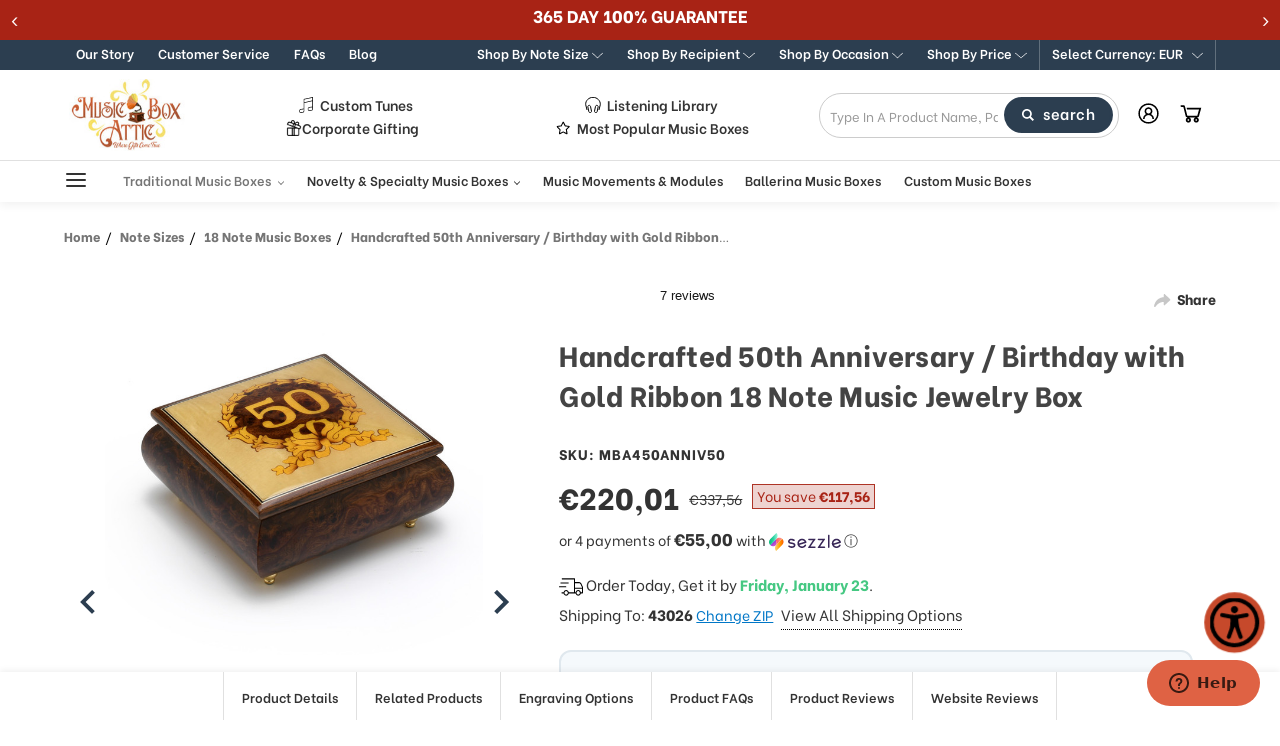

--- FILE ---
content_type: text/html; charset=UTF-8
request_url: https://www.musicboxattic.com/extraordinary-50th-anniversary-birthday-with-gold-wreath-music-box/?setCurrencyId=6
body_size: 899882
content:
    


<!DOCTYPE html>
<html class="no-js" lang="en">
    <head>
       <!-- Start of  Zendesk Widget script -->
        <script id="ze-snippet" src="https://static.zdassets.com/ekr/snippet.js?key=3b9c396a-6fad-404c-9685-721b708baee0"> </script>
        <!-- End of  Zendesk Widget script -->

        <link rel="preconnect" href="https://cdn11.bigcommerce.com/" as="script" crossorigin>
        <link rel="dns-prefetch" href="https://cdn11.bigcommerce.com/" as="script" crossorigin>
        
        <link rel="preconnect" href="https://instant.page" as="script" crossorigin>
        <link rel="dns-prefetch" href="https://instant.page" as="script" crossorigin>

        <link rel="preconnect" href="https://www.googletagmanager.com/" as="script" crossorigin>
        <link rel="dns-prefetch" href="https://www.googletagmanager.com/" as="script" crossorigin>        
        
        <link rel="preconnect" href="https://connect.facebook.net/" as="script" crossorigin>
        <link rel="dns-prefetch" href="https://connect.facebook.net/" as="script" crossorigin>        
        
        <link rel="preconnect" href="https://static.klaviyo.com/" as="script" crossorigin>
        <link rel="dns-prefetch" href="https://static.klaviyo.com/" as="script" crossorigin>
        
        <link rel="preconnect" href="https://cdn1-gae-ssl-default.akamaized.net/" as="script" crossorigin>
        <link rel="dns-prefetch" href="https://cdn1-gae-ssl-default.akamaized.net/" as="script" crossorigin>
        
        <link rel="preconnect" href="https://checkout-sdk.bigcommerce.com/" as="script" crossorigin>
        <link rel="dns-prefetch" href="https://checkout-sdk.bigcommerce.com/" as="script" crossorigin>        
        
        <link rel="preconnect" href="https://s.pinimg.com/" as="script" crossorigin>
        <link rel="dns-prefetch" href="https://s.pinimg.com/" as="script" crossorigin>        
        
        <link rel="preconnect" href="https://downloads.mailchimp.com/" as="script" crossorigin>
        <link rel="dns-prefetch" href="https://downloads.mailchimp.com/" as="script" crossorigin>        
        
           <link rel="preconnect" href="https://ajax.googleapis.com/" as="script" crossorigin>
        <link rel="dns-prefetch" href="https://ajax.googleapis.com/" as="script" crossorigin>
        
        <link rel="preconnect" href="https://fonts.googleapis.com/" as="script" crossorigin>
        <link rel="dns-prefetch" href="https://fonts.googleapis.com/" as="script" crossorigin>
        
        <link rel="preconnect" href="https://code.jquery.com/" as="script" crossorigin>
        <link rel="dns-prefetch" href="https://code.jquery.com/" as="script" crossorigin>
        
        <link rel="preconnect" href="https://widget.trustpilot.com/" as="script" crossorigin>
        <link rel="dns-prefetch" href="https://widget.trustpilot.com//" as="script" crossorigin>
        
        <link rel="preconnect" href="https://v2.zopim.com/" as="script" crossorigin>
        <link rel="dns-prefetch" href="https://v2.zopim.com/" as="script" crossorigin>
        
        <link rel="preconnect" href="https://app.easyupsellapp.com/" as="script" crossorigin>
        <link rel="dns-prefetch" href="https://app.easyupsellapp.com/" as="script" crossorigin>
        
        <link rel="preconnect" href="https://www.upsellit.com/" as="script" crossorigin>
        <link rel="dns-prefetch" href="https://www.upsellit.com/" as="script" crossorigin>
        
        <link rel="preconnect" href="https://static.zdassets.com/" as="script" crossorigin>
        <link rel="dns-prefetch" href="https://static.zdassets.com/" as="script" crossorigin>
        
        <link rel="preconnect" href="https://b.clarity.ms/" as="script" crossorigin>
        <link rel="dns-prefetch" href="https://b.clarity.ms/" as="script" crossorigin>
        
        <link rel="preconnect" href="https://www.powr.io/" as="script" crossorigin>
        <link rel="dns-prefetch" href="https://www.powr.io/" as="script" crossorigin>
        <link rel="preconnect" href="https://www.youtube.com/" as="script" crossorigin>
        <link rel="dns-prefetch" href="https://www.youtube.com/" as="script" crossorigin>
        <link rel="preconnect" href="https://static-autocomplete.fastsimon.com/" as="script" crossorigin>
        <link rel="dns-prefetch" href="https://static-autocomplete.fastsimon.com/" as="script" crossorigin>
   
         <title>Handcrafted 50th Anniversary / Birthday with Gold Ribbon 18 Note Music Jewelry Box - MusicBoxAttic.com</title>
        <link rel="dns-prefetch preconnect" href="https://cdn11.bigcommerce.com/s-ojupdjoifk" crossorigin><link rel="dns-prefetch preconnect" href="https://fonts.googleapis.com/" crossorigin><link rel="dns-prefetch preconnect" href="https://fonts.gstatic.com/" crossorigin>

        	<meta property="product:price:amount" content="220.01" /><meta property="product:price:currency" content="EUR" /><meta property="og:url" content="https://www.musicboxattic.com/extraordinary-50th-anniversary-birthday-with-gold-wreath-music-box/" /><meta property="og:site_name" content="MusicBoxAttic.com" /><meta name="description" content="Unique music box gift for 50th anniversary? Check out this amazing Gold Wreath Musical box specially for 50th Anniversary / Birthday gifts, personalize this wooden music box with her favorite music, Online at Music Box Attic."><link rel='canonical' href='https://www.musicboxattic.com/extraordinary-50th-anniversary-birthday-with-gold-wreath-music-box/' /><meta name='platform' content='bigcommerce.stencil' /><meta property="og:type" content="product" />
<meta property="og:title" content="Handcrafted 50th Anniversary / Birthday with Gold Ribbon 18 Note Music Jewelry Box" />
<meta property="og:description" content="Unique music box gift for 50th anniversary? Check out this amazing Gold Wreath Musical box specially for 50th Anniversary / Birthday gifts, personalize this wooden music box with her favorite music, Online at Music Box Attic." />
<meta property="og:image" content="https://cdn11.bigcommerce.com/s-ojupdjoifk/products/3280/images/17802/handcrafted-50th-anniversary-birthday-with-gold-ribbon-18-note-music-jewelry-box__04540.1627417412.386.513.jpg?c=1" />
<meta property="og:availability" content="instock" />
<meta property="pinterest:richpins" content="enabled" />    

        
            
    <script src="https://www.paypal.com/sdk/js?client-id=AfautFC3xOePg0ZAq_ug_A9M9l3r8FAa0rGiLZtZ-P2elFEdejR1Uo2ElMzkt7E6QsjWcMm-tRmjDVZ7&components=messages" data-namespace="PayPalSDK"></script>
    <link data-stencil-stylesheet href="https://cdn11.bigcommerce.com/s-ojupdjoifk/stencil/39dfd260-97e0-013e-3d39-12032ea33a0e/e/5ae20a10-d51e-013e-f8fc-3e73ab65dab6/css/products-f4afb810-d301-013e-b8f4-7e3236a52136.css" rel="stylesheet">    

    <style type="text/css" media="screen, print">           
            @font-face {
                font-family: "Old English";
                src:  url("https://cdn11.bigcommerce.com/s-ojupdjoifk/content/oldengl.ttf");
                font-weight: normal;
                font-style: normal;
            }
            @font-face {
                font-family: "California Italic";
                font-style: italic;
                font-weight: normal;
                src:  url("https://cdn11.bigcommerce.com/s-ojupdjoifk/content/Californian-FB-italic.ttf");;            
            }
            @font-face {
                font-family: "Bickham";
                font-style: normal;
                font-weight: 400;
                src:  url("https://cdn11.bigcommerce.com/s-ojupdjoifk/content/BickhamScriptPro-Bold.otf");
            }
            .christmas-popup-button .expand-arrow img {
                margin-top: 6px;
            }
            .christmas-popup-button-mob .btn-container .close {
                padding: 5px 5px !important;
            }
    </style>
    



        
           





        <link href="https://cdn11.bigcommerce.com/s-ojupdjoifk/product_images/mb-favicon.jpg?t=1600134329" rel="shortcut icon">
        <meta name="viewport" content="width=device-width, initial-scale=1.0, height=device-height, minimum-scale=1.0, maximum-scale=5.0">
        <meta name="google-site-verification" content="NmGYIz1b0a7McpP5BS2g04P2D5pjsh2oubb8W-ljZR4" />
        <meta name="p:domain_verify" content="0cf34fbd1b1f900268aa0c86ed598914"/>
        
        <script>
            document.documentElement.className = document.documentElement.className.replace('no-js', 'js');
        </script>
        
        <script>
            window.lazySizesConfig = window.lazySizesConfig || {};
            window.lazySizesConfig.loadMode = 1;
        </script>
        <script async src="https://cdn11.bigcommerce.com/s-ojupdjoifk/stencil/39dfd260-97e0-013e-3d39-12032ea33a0e/e/5ae20a10-d51e-013e-f8fc-3e73ab65dab6/dist/theme-bundle.head_async.js"></script>
    
        <link href="https://fonts.googleapis.com/css?family=Montserrat:700,500%7CBe+Vietnam:400,800,600&display=swap" rel="stylesheet">
        <link data-stencil-stylesheet href="https://cdn11.bigcommerce.com/s-ojupdjoifk/stencil/39dfd260-97e0-013e-3d39-12032ea33a0e/e/5ae20a10-d51e-013e-f8fc-3e73ab65dab6/css/theme-f4afb810-d301-013e-b8f4-7e3236a52136.css" rel="stylesheet">        

        <!-- Start Tracking Code for analytics_facebook -->

<script>
!function(f,b,e,v,n,t,s){if(f.fbq)return;n=f.fbq=function(){n.callMethod?n.callMethod.apply(n,arguments):n.queue.push(arguments)};if(!f._fbq)f._fbq=n;n.push=n;n.loaded=!0;n.version='2.0';n.queue=[];t=b.createElement(e);t.async=!0;t.src=v;s=b.getElementsByTagName(e)[0];s.parentNode.insertBefore(t,s)}(window,document,'script','https://connect.facebook.net/en_US/fbevents.js');

fbq('set', 'autoConfig', 'false', '461054821162019');
fbq('dataProcessingOptions', ['LDU'], 0, 0);
fbq('init', '461054821162019', {"external_id":"4e89c94f-be7a-4489-a8f3-368bb967d0c3"});
fbq('set', 'agent', 'bigcommerce', '461054821162019');

function trackEvents() {
    var pathName = window.location.pathname;

    fbq('track', 'PageView', {}, "");

    // Search events start -- only fire if the shopper lands on the /search.php page
    if (pathName.indexOf('/search.php') === 0 && getUrlParameter('search_query')) {
        fbq('track', 'Search', {
            content_type: 'product_group',
            content_ids: [],
            search_string: getUrlParameter('search_query')
        });
    }
    // Search events end

    // Wishlist events start -- only fire if the shopper attempts to add an item to their wishlist
    if (pathName.indexOf('/wishlist.php') === 0 && getUrlParameter('added_product_id')) {
        fbq('track', 'AddToWishlist', {
            content_type: 'product_group',
            content_ids: []
        });
    }
    // Wishlist events end

    // Lead events start -- only fire if the shopper subscribes to newsletter
    if (pathName.indexOf('/subscribe.php') === 0 && getUrlParameter('result') === 'success') {
        fbq('track', 'Lead', {});
    }
    // Lead events end

    // Registration events start -- only fire if the shopper registers an account
    if (pathName.indexOf('/login.php') === 0 && getUrlParameter('action') === 'account_created') {
        fbq('track', 'CompleteRegistration', {}, "");
    }
    // Registration events end

    

    function getUrlParameter(name) {
        var cleanName = name.replace(/[\[]/, '\[').replace(/[\]]/, '\]');
        var regex = new RegExp('[\?&]' + cleanName + '=([^&#]*)');
        var results = regex.exec(window.location.search);
        return results === null ? '' : decodeURIComponent(results[1].replace(/\+/g, ' '));
    }
}

if (window.addEventListener) {
    window.addEventListener("load", trackEvents, false)
}
</script>
<noscript><img height="1" width="1" style="display:none" alt="null" src="https://www.facebook.com/tr?id=461054821162019&ev=PageView&noscript=1&a=plbigcommerce1.2&eid="/></noscript>

<!-- End Tracking Code for analytics_facebook -->

<!-- Start Tracking Code for analytics_googleanalytics4 -->

<script data-cfasync="false" src="https://cdn11.bigcommerce.com/shared/js/google_analytics4_bodl_subscribers-358423becf5d870b8b603a81de597c10f6bc7699.js" integrity="sha256-gtOfJ3Avc1pEE/hx6SKj/96cca7JvfqllWA9FTQJyfI=" crossorigin="anonymous"></script>
<script data-cfasync="false">
  (function () {
    window.dataLayer = window.dataLayer || [];

    function gtag(){
        dataLayer.push(arguments);
    }

    function initGA4(event) {
         function setupGtag() {
            function configureGtag() {
                gtag('js', new Date());
                gtag('set', 'developer_id.dMjk3Nj', true);
                gtag('config', 'G-CZJQVZQD2Y');
            }

            var script = document.createElement('script');

            script.src = 'https://www.googletagmanager.com/gtag/js?id=G-CZJQVZQD2Y';
            script.async = true;
            script.onload = configureGtag;

            document.head.appendChild(script);
        }

        setupGtag();

        if (typeof subscribeOnBodlEvents === 'function') {
            subscribeOnBodlEvents('G-CZJQVZQD2Y', false);
        }

        window.removeEventListener(event.type, initGA4);
    }

    

    var eventName = document.readyState === 'complete' ? 'consentScriptsLoaded' : 'DOMContentLoaded';
    window.addEventListener(eventName, initGA4, false);
  })()
</script>

<!-- End Tracking Code for analytics_googleanalytics4 -->

<!-- Start Tracking Code for analytics_siteverification -->

<!-- Google Tag Manager -->
<script>(function(w,d,s,l,i){w[l]=w[l]||[];w[l].push({'gtm.start':
new Date().getTime(),event:'gtm.js'});var f=d.getElementsByTagName(s)[0],
j=d.createElement(s),dl=l!='dataLayer'?'&l='+l:'';j.async=true;j.src=
'https://www.googletagmanager.com/gtm.js?id='+i+dl;f.parentNode.insertBefore(j,f);
})(window,document,'script','dataLayer','GTM-T8CP8XM');</script>
<!-- End Google Tag Manager -->
<!-- Google Tag Manager (noscript) -->
<noscript><iframe src="https://www.googletagmanager.com/ns.html?id=GTM-T8CP8XM"
height="0" width="0" style="display:none;visibility:hidden"></iframe></noscript>
<!-- End Google Tag Manager (noscript) -->

<!--google-domain-verification-->
<meta name="google-site-verification" content="24-rzyHYxgPE2IoxCuE3uELCY14kCxOzpTQ-p7nvJLU" />

<script async src="https://www.googletagmanager.com/gtag/js?id=AW-1031609390"></script>
<script>
  window.dataLayer = window.dataLayer || [];
  function gtag(){dataLayer.push(arguments);}
  gtag('js', new Date());
  gtag('config', 'AW-1031609390');
</script>
<script>(function(w,d,t,r,u){var f,n,i;w[u]=w[u]||[],f=function(){var o={ti:"56287773", enableAutoSpaTracking: true};o.q=w[u],w[u]=new UET(o),w[u].push("pageLoad")},n=d.createElement(t),n.src=r,n.async=1,n.onload=n.onreadystatechange=function(){var s=this.readyState;s&&s!=="loaded"&&s!=="complete"||(f(),n.onload=n.onreadystatechange=null)},i=d.getElementsByTagName(t)[0],i.parentNode.insertBefore(n,i)})(window,document,"script","//bat.bing.com/bat.js","uetq");</script>

<!-- End Tracking Code for analytics_siteverification -->


<script type="text/javascript" src="https://checkout-sdk.bigcommerce.com/v1/loader.js" defer ></script>
<script src="https://www.google.com/recaptcha/api.js" async defer></script>
<script type="text/javascript">
var BCData = {"product_attributes":{"sku":"MBA450ANNIV50","upc":null,"mpn":null,"gtin":null,"weight":null,"base":true,"image":null,"price":{"without_tax":{"formatted":"\u20ac220,01","value":220.01,"currency":"EUR"},"tax_label":"Tax","sale_price_without_tax":{"formatted":"\u20ac220,01","value":220.01,"currency":"EUR"},"rrp_without_tax":{"formatted":"\u20ac337,56","value":337.56,"currency":"EUR"},"saved":{"formatted":"\u20ac117,56","value":117.56,"currency":"EUR"}},"stock":992,"instock":true,"stock_message":null,"purchasable":true,"purchasing_message":null,"call_for_price_message":null}};
</script>
<script src='https://ecommplugins-trustboxsettings.trustpilot.com/stores/ojupdjoifk.js?settings=1604956645597' async></script><script src='https://widget.trustpilot.com/bootstrap/v5/tp.widget.bootstrap.min.js' async></script><script src='https://www.powr.io/powr.js?external-type=bigcommerce' async></script><!-- IS+ --><script async src="//bigcommerce.instantsearchplus.com/js/acp-magento.js?v=3&mode=bigcommerce&UUID=35deb227-a66b-41a9-95b7-1c24a7110265&store=1"></script><!-- IS+ --><script>
var __isp_options = {
    isp_pre_serp_callback: function () {
        if($jquery_isp(".page-heading .custom-notice-text").length === 0){
            $jquery_isp(".page-heading").append(`<a href="/music-box-songs" class="custom-notice-text"><br><br>Looking for a particular song? Check out our "Listening Library" here...</a>`)            
        }
    },
    isp_serp_callback: function () {
        $jquery_isp(".isp_grid_product").each(function () {
            if(!$jquery_isp(this).hasClass("inventory-check")){
                const id = $(this).attr("product_id");
                $jquery_isp(this).addClass("inventory-check");

                getProductPageHTML(id).then(productPage => {
                    //console.log('test');console.log($jquery_isp(productPage));
                    if(!isProductAvailable($jquery_isp(productPage))){
                        //$jquery_isp(this).addClass("out_of_stock");
                    }
                })
            }
        });
    }
};

function getProductPageHTML(productID) {
    return $jquery_isp.get(ISP_PRODUCTS[productID].u)
}

function isProductAvailable($productPage) {
    return $productPage.find('img[alt="ready to ship"]').length > 0
}
</script>
                <script type="text/javascript">
                    const trustpilot_settings = {
                        page: "product" === "default" ? "landing" : "product",
                        sku: "MBA450ANNIV50",
                        name: "Handcrafted 50th Anniversary / Birthday with Gold Ribbon 18 Note Music Jewelry Box",
                        key: "xCUo4TB88aTFSKmd",
                        product_id: "3280", // Needed for TrustBoxPreview
                    };
                    const createTrustBoxScript = function() {
                        const trustBoxScript = document.createElement('script');
                        trustBoxScript.async = true;
                        trustBoxScript.src = "https://ecommplugins-scripts.trustpilot.com/v2.1/js/header_bigcommerce.min.js";
                        document.head.appendChild(trustBoxScript);
                    };
                    if (BCData.product_attributes && !BCData.product_attributes.base && "sku" !== 'id') {
                        addEventListener('DOMContentLoaded', () => {
                            const endpoint = "/remote/v1/product-attributes/3280";
                            try {
                                stencilUtils.api.productAttributes.makeRequest(endpoint, "GET", {}, {}, function(err, res) {
                                    trustpilot_settings.sku = res.data["sku"];
                                    createTrustBoxScript();
                                })
                            } catch {
                                fetch(endpoint).then(function(res) {
                                    res.json().then(function(jsonRes) {
                                        trustpilot_settings.sku = jsonRes.data["sku"];
                                        createTrustBoxScript();
                                    });
                                });
                            }
                        });
                    } else {
                        createTrustBoxScript();
                    }
                </script>
            <!-- Pinterest Tag -->
<script>
!function(e){if(!window.pintrk){window.pintrk=function()
{window.pintrk.queue.push(Array.prototype.slice.call(arguments))};var
n=window.pintrk;n.queue=[],n.version="3.0";var
t=document.createElement("script");t.async=!0,t.src=e;var
r=document.getElementsByTagName("script")[0];r.parentNode.insertBefore(t,r)}}
("https://s.pinimg.com/ct/core.js");
pintrk('load','2613026159115', { em: '%%GLOBAL_BillingEmail%%', });
pintrk('page');
</script>
<!-- end Pinterest Tag --><script class="fast-simon-script">
    var STORE_UUID = "35deb227-a66b-41a9-95b7-1c24a7110265";
    var STORE_ID = Number("1");
    var FAST_SEARCH_HANDLE = "/search-results/";
    var FAST_ENDPOINT = "https://premium-dot-acp-magento.appspot.com";
    var FAST_CONFIG = {"backInStockProvider": 0,"badges": null,"categoryNavigationTree": true,"collectionsPersonalization": {"active": true,"avoidCategories": [],"avoidProducts": null,"disableCategories": [],"maxRecencyLimit": 365,"recencyLimit": 365},"css": "button.isp_quick_view_add_to_cart_btn_quick_view {\r\n    display: none !important;\r\n}\r\n\r\n#isp_product_quick_view_model a.isp_view_full_details {\r\n    grid-column-start: 18 !important;\r\n    grid-column-end: 21 !important;\r\n}\r\n\r\n\r\n.custom-notice-text {\r\n    margin-top: 10px !important;\r\n    text-decoration: underline !important;\r\n    display:block !important;\r\n    font-size: 24px !important;\r\n}\r\n\r\nli.isp_grid_product.out_of_stock .isp_product_image_wrapper:before {\r\n    content: \"sold out\";\r\n    z-index: 3;\r\n    position: absolute;\r\n    top: 0;\r\n    left: 0;\r\n    text-transform: capitalize;\r\n    background: #E74C3C;\r\n    color: #fff;\r\n    font-size: 12px;\r\n    line-height: 12px;\r\n    padding: 4px 6px;\r\n    border-radius: 4px;\r\n}\r\n\r\n@media (min-width: 769px) { /* Desktop */\r\n\r\n  body h1.page-title {\r\n    font-size: 26px !important;\r\n  }\r\n  body span.library-title {\r\n    font-size: 20px !important;\r\n    font-weight: 700 !important;\r\n    font-style: italic !important;\r\n  }\r\n}\r\n\r\n\r\n\r\n\r\n#isp_left_container .isp_facet_value a div.isp_facet_check_box_icon.isp_facet_check_box_icon_checked {\r\n    background-color: #000  !important;\r\n    background-image: url([data-uri])  !important;\r\n}","currency": "USD","customIcons": {},"custom_swatches_css": "","default_sort": {"categories": "relevency","custom": {"199": "relevency","227": "relevency","228": "relevency"},"search": "relevency"},"domain": null,"imageOptimization": false,"isContent": false,"kind": "BigCommerce","language": "en","pricing": {"avoidPricesForNonLoginUsers": false,"currencyConversionRate": "1.00","currencySymbolPosition": "auto","priceRangeFormat": "from_min","showPriceWithoutDecimals": false},"quickViewAttributes": [],"searchPersonalization": false,"settings": {"customIcons": [],"desktopSettings": {"collections": {"categoriesWheelsOnCollections": true,"categoriesWheelsOnSerp": true,"isCustomCarouselIcons": false,"leftArrowIconName": "","numberOfWheelTitleLines": 3,"rightArrowIconName": "","wheelSize": 85},"filters": {"backgroundColor": "unset","colorsFilter": "swatches","filtersButtonCustomIconName": "","filtersTopBar": false,"inStockFilter": "switch","isActive": true,"isCustomIcon": false,"layout": "vertical","numberOfOpenFacets": "all","onSaleFilter": "switch","optionsColor": "#000000","optionsFont": {"font": "Arial","fontSize": "14px","fontWeight": "400","letterSpacing": "0.25px","lineHeight": "auto","textAlign": "left"},"priceFilterSlider": true,"removableTags": {"backgroundColor": "unset","border": "1px solid #ccc","borderRadius": "unset","color": "#000000","dimensions": {"height": "auto","width": "auto","x": "0","y": "0"},"font": {"font": "Arial","fontSize": "14px","fontWeight": "400","letterSpacing": "0.25px","lineHeight": "auto","textAlign": "left"},"inFilters": false,"isActive": true,"onTopPage": true,"shadow": "unset"},"searchWithinFilters": {"backgroundColor": "none","border": "1px solid #000000","borderRadius": "unset","color": "none","dimensions": {"height": "auto","width": "auto","x": "0","y": "0"},"isActive": true,"placeHolder": "Search...","shadow": "unset"},"searchWithinResults": {"backgroundColor": "none","border": "1px solid #000000","borderRadius": "unset","color": "none","dimensions": {"height": "auto","width": "auto","x": "0","y": "0"},"isActive": false,"placeHolder": "Search...","shadow": "unset"},"showHideFiltersButton": {"backgroundColor": "none","border": "1px solid #ccc","borderRadius": "unset","color": "#999","dimensions": {"height": "auto","width": "auto","x": "0","y": "0"},"font": {"font": "Arial","fontSize": "14px","fontWeight": "400","letterSpacing": "0.25px","lineHeight": "auto","textAlign": "left"},"isActive": false,"shadow": "unset","text": "Show / Hide Filters"},"showMoreButton": false,"titlesBackground": "#ffffff","titlesColor": "#000000","titlesFont": {"font": "Arial","fontSize": "14px","fontWeight": "400","letterSpacing": "0.25px","lineHeight": "auto","textAlign": "left"}},"productGrid": {"articlesTab": {"layout": "classic"},"backgroundColor": "none","font": {"font": "Arial","fontSize": "14px","fontWeight": "400","letterSpacing": "0.25px","lineHeight": "auto","textAlign": "left"},"gridColumnGap": "1px","gridRowGap": "1px","gridViewButton": false,"numberOfColumns": "3","numberOfRows": "5","pagePadding": "30px","pageTitle": {"color": "#000000","dimensions": {"height": "auto","width": "auto","x": "0","y": "0"},"font": {"font": "Arial","fontSize": "35px","fontWeight": "bold","letterSpacing": "0.25px","lineHeight": "auto","textAlign": "center"},"isActive": true,"margin": "unset","numberOfLines": "1"},"pagination": {"loadMore": false,"loadMoreAfter": 3,"paginationProgress": false,"paginationType": "pagination","progressBarColor": "#571eae"},"product": {"addToCart": {"addToCartPosition": "product bottom","addToCartType": "product level","ajaxAnimation": false,"backgroundColor": "#ffffff","backgroundColorOnHover": "#4e87ff","border": "1px solid #4E87FF","borderColorOnHover": "#4E87FF","borderRadius": "unset","changeColorsOnHover": true,"color": "#4e87ff","dimensions": {"height": "auto","width": "auto","x": "0","y": "0"},"font": {"font": "Arial","fontSize": "14px","fontWeight": "400","letterSpacing": "0.25px","lineHeight": "auto","textAlign": "left"},"gridPosition": {"areaName": "addToCart","numOfCols": 3,"row": 5},"isActive": true,"margin": "unset","quantitySelector": false,"shadow": "unset","showOnHover": true,"text": "Add to Cart","textColorsOnHover": "#ffffff"},"backInStock": {"backInStockPosition": "product bottom","backgroundColor": "#ffffff","backgroundColorOnHover": "#4e87ff","border": "1px solid #4E87FF","borderColorOnHover": "#4E87FF","borderRadius": "unset","changeColorsOnHover": true,"color": "#4e87ff","dimensions": {"height": "auto","width": "auto","x": "0","y": "0"},"font": {"font": "Arial","fontSize": "14px","fontWeight": "400","letterSpacing": "0.25px","lineHeight": "auto","textAlign": "left"},"gridPosition": {"areaName": "backInStock","numOfCols": 3,"row": 5},"isActive": false,"margin": "unset","shadow": "unset","showOnHover": true,"text": "Notify me","textColorsOnHover": "#ffffff"},"backgroundColor": "none","border": "unset","borderRadius": "unset","colorSwatches": {"changeVariantOnHover": false,"dimensions": {"height": "auto","width": "auto","x": "0","y": "0"},"gridPosition": {"areaName": "colorSwatches","numOfCols": 3,"row": 6},"isActive": false,"margin": "unset","maxSwatches": 6,"swatchesType": 0},"compare": {"color": "#000000","dimensions": {"height": "auto","width": "auto","x": "0","y": "0"},"font": {"font": "Arial","fontSize": "14px","fontWeight": "400","letterSpacing": "0.25px","lineHeight": "auto","textAlign": "left"},"gridPosition": {"areaName": "compare","numOfCols": 1,"row": 2},"isActive": true,"margin": "unset","shadow": "unset"},"description": {"color": "#000000","dimensions": {"height": "auto","width": "auto","x": "0","y": "0"},"font": {"font": "Arial","fontSize": "14px","fontWeight": "400","letterSpacing": "0.25px","lineHeight": "auto","textAlign": "left"},"gridPosition": {"areaName": "description","numOfCols": 3,"row": 4},"isActive": false,"margin": "unset","numberOfLines": "2","saveSpaceForLineClamp": true,"shadow": "unset"},"dimensions": {"height": "auto","width": "auto","x": "0","y": "0"},"imageCarousel": false,"imageFit": "cover","imageRatio": 0.75,"inStock": {"backgroundColor": "unset","border": "1px solid #e5e5e5","borderRadius": "9px","color": "#1abc9c","dimensions": {"height": "auto","width": "auto","x": "0","y": "0"},"font": {"font": "Arial","fontSize": "11px","fontWeight": "400","letterSpacing": "0.25px","lineHeight": "auto","textAlign": "left"},"gridPosition": {"areaName": "inStock","numOfCols": 1,"row": 1},"isActive": false,"margin": "unset","shadow": "unset","text": "In Stock"},"info": {"gridAreas": "\"title title title title\" \"price price price price\" \"compare compare compare compare\"","gridAreasObj": [{"h": 1,"i": "title","maxH": 1,"maxW": 4,"moved": false,"static": false,"w": 4,"x": 0,"y": 0},{"h": 1,"i": "price","maxH": 1,"maxW": 4,"moved": false,"static": false,"w": 4,"x": 0,"y": 1},{"h": 1,"i": "compare","maxH": 1,"maxW": 4,"moved": false,"static": false,"w": 4,"x": 0,"y": 2},{"h": 1,"maxH": 1,"maxW": 4,"w": 4,"x": 0,"y": 4}],"padding": "0px"},"isCustomCarouselIcons": false,"leftArrowIconName": "","leftArrowSlideDirection": "left","lookALike": {"backgroundColor": "none","border": "1px solid #000000","borderRadius": "unset","buttonText": "Similar Styles","color": "#000000","dimensions": {"height": "auto","width": "auto","x": "0","y": "0"},"font": {"font": "Arial","fontSize": "14px","fontWeight": "400","letterSpacing": "0.25px","lineHeight": "auto","textAlign": "left"},"gridPosition": {"areaName": "lookALike","numOfCols": 2,"row": 1},"isActive": false,"margin": "unset","text": "Look-A-Like","titleText": "SIMILAR STYLES WE THINK YOU\u2019LL LOVE"},"outOfStock": {"backgroundColor": "unset","border": "1px solid #e5e5e5","borderRadius": "9px","color": "#bc1a1a","dimensions": {"height": "auto","width": "auto","x": "0","y": "0"},"font": {"font": "Arial","fontSize": "11px","fontWeight": "400","letterSpacing": "0.25px","lineHeight": "auto","textAlign": "left"},"gridPosition": {"areaName": "outOfStock","numOfCols": 1,"row": 0},"isActive": false,"margin": "unset","shadow": "unset","text": "Out of Stock"},"padding": "3px","price": {"alignIfCompare": "left","color": "#000000","colorIfCompareEnable": "#C90404","currency": "auto","dimensions": {"height": "auto","width": "auto","x": "0","y": "0"},"font": {"font": "Arial","fontSize": "14px","fontWeight": "400","letterSpacing": "0.25px","lineHeight": "auto","textAlign": "left"},"gridPosition": {"areaName": "price","numOfCols": 1,"row": 2},"isActive": true,"margin": "unset","shadow": "unset"},"quickView": {"backgroundColor": "none","border": "1px solid #000000","borderRadius": "unset","color": "#000000","dimensions": {"height": "auto","width": "auto","x": "0","y": "0"},"font": {"font": "Arial","fontSize": "14px","fontWeight": "400","letterSpacing": "0.25px","lineHeight": "auto","textAlign": "left"},"gridPosition": {"areaName": "quickView","numOfCols": 3,"row": 1},"isActive": true,"margin": "unset","text": "Quick View","theme": "modern"},"reviews": {"color": "#ffb518","dimensions": {"height": "auto","width": "auto","x": "0","y": "0"},"font": {"font": "Arial","fontSize": "14px","fontWeight": "400","letterSpacing": "0.25px","lineHeight": "auto","textAlign": "left"},"gridPosition": {"areaName": "reviews","numOfCols": 3,"row": 3},"isActive": false,"margin": "unset","noReviewsStarsColor": "#9F9F9F","reviewsCount": true,"shadow": "unset","size": "24","widgetForNoReview": true},"rightArrowIconName": "","rightArrowSlideDirection": "right","shadow": "unset","showBorderOnHover": false,"sku": {"color": "#000000","dimensions": {"height": "auto","width": "auto","x": "0","y": "0"},"font": {"font": "Arial","fontSize": "14px","fontWeight": "400","letterSpacing": "0.25px","lineHeight": "auto","textAlign": "left"},"gridPosition": {"areaName": "SKU","numOfCols": 3,"row": 1},"isActive": false,"margin": "auto","shadow": "unset"},"title": {"color": "#000000","dimensions": {"height": "auto","width": "auto","x": "0","y": "0"},"font": {"font": "Arial","fontSize": "14px","fontWeight": "400","letterSpacing": "0.25px","lineHeight": "1.5","textAlign": "left"},"gridPosition": {"areaName": "title","numOfCols": 3,"row": 1},"isActive": true,"margin": "auto","numberOfLines": "1","saveSpaceForLineClamp": true},"vendor": {"color": "#000000","dimensions": {"height": "auto","width": "auto","x": "0","y": "0"},"font": {"font": "Arial","fontSize": "14px","fontWeight": "400","letterSpacing": "0.25px","lineHeight": "auto","textAlign": "left"},"gridPosition": {"areaName": "vendor","numOfCols": 3,"row": 4},"isActive": false,"margin": "auto","shadow": "unset"},"wishList": {"checkedColor": "#ff1493","checkedIconName": "","dimensions": {"height": "auto","width": "auto","x": "0","y": "0"},"gridPosition": {"areaName": "wishlist","numOfCols": 1,"row": 1},"isActive": false,"isCustomIcon": false,"margin": "unset","notCheckedColor": "#ff1493","notCheckedIconName": "","position": "top-left","size": "24"}},"quickViewModal": {"animationDuration": 400,"animationInX": 0,"animationInY": -200,"animationOutX": 0,"animationOutY": -100,"height": "70%","imagesBar": false,"openingDirection": "top to bottom","width": "70%"},"scrollToTopSettings": {"active": false,"backgroundColor": "black","fontFamily": "inherit","fontSize": "16px","fontWeight": 600,"iconName": "","iconPosition": "right","isCustomIcon": false,"text": "Scroll To Top","textColor": "white"}},"searchBox": {"border": "1px solid #000000","borderRadius": "unset","dimensions": {"height": "auto","width": "auto","x": "0","y": "0"},"isActive": false,"placeHolder": "Search..."},"sorting": {"buttonBackground": "#FFFFFF","buttonBorder": "1px solid #cccccc","buttonBorderRadius": "0","buttonColor": "#000000","defaultOption": "relevency","dimensions": {"height": "auto","width": "auto","x": "0","y": "0"},"isActive": true,"isCustomIcon": false,"mobileLayout": "classic","modalBackground": "#FFFFFF","modalBorderRadius": "16px 16px 0 0","modalHeight": "fit-content","optionsColor": "#000000","optionsFont": {"font": "Arial","fontSize": "14px","fontWeight": "500","letterSpacing": "0.25px","lineHeight": "auto","textAlign": "center"},"optionsHeight": "40px","selectedBackground": "#dfdfdf","sortOptions": ["relevency","price_min_to_max","price_max_to_min","reviews"],"sortingButtonCustomIconName": "","sortingOptions": [{"active": true,"backendName": "relevency","customName": "Best Match"},{"active": true,"backendName": "price_min_to_max","customName": "Price: Low to High"},{"active": true,"backendName": "price_max_to_min","customName": "Price: High to Low"},{"active": false,"backendName": "creation_date","customName": "Newest Arrivals"},{"active": false,"backendName": "reviews","customName": "Customer Rating"},{"active": false,"backendName": "creation_date_oldest","customName": "Oldest Products"},{"active": false,"backendName": "a_to_z","customName": "Alphabetical: A-Z"},{"active": false,"backendName": "z_to_a","customName": "Alphabetical: Z-A"}],"titleColor": "#000000","titleFont": {"font": "Arial","fontSize": "16px","fontWeight": "600","letterSpacing": "0.25px","lineHeight": "auto","textAlign": "center"},"titleHeight": "54px"}},"mobileSettings": {"collections": {"categoriesWheelsOnCollections": true,"categoriesWheelsOnSerp": true,"isCustomCarouselIcons": false,"leftArrowIconName": "","numberOfWheelTitleLines": 2,"rightArrowIconName": "","wheelSize": 75},"filters": {"backgroundColor": "unset","colorsFilter": "swatches","filtersButtonCustomIconName": "","filtersTopBar": false,"inStockFilter": "switch","isActive": true,"isCustomIcon": false,"layout": "classic","numberOfOpenFacets": "all","onSaleFilter": "switch","optionsColor": "#000000","optionsFont": {"font": "Arial","fontSize": "14px","fontWeight": "400","letterSpacing": "0.25px","lineHeight": "auto","textAlign": "left"},"priceFilterSlider": true,"removableTags": {"backgroundColor": "unset","border": "1px solid #ccc","borderRadius": "unset","color": "#000000","dimensions": {"height": "auto","width": "auto","x": "0","y": "0"},"font": {"font": "Arial","fontSize": "14px","fontWeight": "400","letterSpacing": "0.25px","lineHeight": "auto","textAlign": "left"},"inFilters": false,"isActive": true,"onTopPage": true,"shadow": "unset"},"searchWithinFilters": {"backgroundColor": "none","border": "1px solid #000000","borderRadius": "unset","color": "none","dimensions": {"height": "auto","width": "auto","x": "0","y": "0"},"isActive": true,"placeHolder": "Search...","shadow": "unset"},"searchWithinResults": {"backgroundColor": "none","border": "1px solid #000000","borderRadius": "unset","color": "none","dimensions": {"height": "auto","width": "auto","x": "0","y": "0"},"isActive": false,"placeHolder": "Search...","shadow": "unset"},"showHideFiltersButton": {"backgroundColor": "none","border": "1px solid #ccc","borderRadius": "unset","color": "#999","dimensions": {"height": "auto","width": "auto","x": "0","y": "0"},"font": {"font": "Arial","fontSize": "14px","fontWeight": "400","letterSpacing": "0.25px","lineHeight": "auto","textAlign": "left"},"isActive": false,"shadow": "unset","text": "Show / Hide Filters"},"showMoreButton": false,"titlesBackground": "#ffffff","titlesColor": "#000000","titlesFont": {"font": "Arial","fontSize": "14px","fontWeight": "400","letterSpacing": "0.25px","lineHeight": "auto","textAlign": "left"}},"productGrid": {"articlesTab": {"layout": "classic"},"backgroundColor": "none","font": {"font": "Arial","fontSize": "14px","fontWeight": "400","letterSpacing": "0.25px","lineHeight": "auto","textAlign": "left"},"gridColumnGap": "1px","gridRowGap": "1px","gridViewButton": false,"numberOfColumns": "2","numberOfRows": "5","pagePadding": "20px","pageTitle": {"color": "#000000","dimensions": {"height": "auto","width": "auto","x": "0","y": "0"},"font": {"font": "Arial","fontSize": "35px","fontWeight": "bold","letterSpacing": "0.25px","lineHeight": "auto","textAlign": "center"},"isActive": true,"margin": "unset","numberOfLines": "1"},"pagination": {"loadMore": false,"loadMoreAfter": 3,"paginationProgress": false,"paginationType": "pagination","progressBarColor": "#571eae"},"product": {"addToCart": {"addToCartPosition": "product bottom","addToCartType": "product level","ajaxAnimation": false,"backgroundColor": "#1976d2","backgroundColorOnHover": "none","border": "unset","borderColorOnHover": "none","borderRadius": "unset","changeColorsOnHover": false,"color": "#FFFFFF","dimensions": {"height": "auto","width": "auto","x": "0","y": "0"},"font": {"font": "Arial","fontSize": "14px","fontWeight": "400","letterSpacing": "0.25px","lineHeight": "auto","textAlign": "left"},"gridPosition": {"areaName": "addToCart","numOfCols": 3,"row": 5},"isActive": true,"margin": "unset","quantitySelector": false,"shadow": "unset","showOnHover": false,"text": "Add to Cart","textColorsOnHover": "none"},"backInStock": {"backInStockPosition": "product bottom","backgroundColor": "#1976d2","backgroundColorOnHover": "none","border": "unset","borderColorOnHover": "none","borderRadius": "unset","changeColorsOnHover": false,"color": "#FFFFFF","dimensions": {"height": "auto","width": "auto","x": "0","y": "0"},"font": {"font": "Arial","fontSize": "14px","fontWeight": "400","letterSpacing": "0.25px","lineHeight": "auto","textAlign": "left"},"gridPosition": {"areaName": "backInStock","numOfCols": 3,"row": 5},"isActive": false,"margin": "unset","shadow": "unset","showOnHover": false,"text": "Notify me","textColorsOnHover": "none"},"backgroundColor": "none","border": "unset","borderRadius": "unset","colorSwatches": {"changeVariantOnHover": false,"dimensions": {"height": "auto","width": "auto","x": "0","y": "0"},"gridPosition": {"areaName": "colorSwatches","numOfCols": 3,"row": 6},"isActive": false,"margin": "unset","maxSwatches": 6,"swatchesType": 0},"compare": {"color": "#000000","dimensions": {"height": "auto","width": "auto","x": "0","y": "0"},"font": {"font": "Arial","fontSize": "14px","fontWeight": "400","letterSpacing": "0.25px","lineHeight": "auto","textAlign": "left"},"gridPosition": {"areaName": "compare","numOfCols": 1,"row": 2},"isActive": true,"margin": "unset","shadow": "unset"},"description": {"color": "#000000","dimensions": {"height": "auto","width": "auto","x": "0","y": "0"},"font": {"font": "Arial","fontSize": "14px","fontWeight": "400","letterSpacing": "0.25px","lineHeight": "auto","textAlign": "left"},"gridPosition": {"areaName": "description","numOfCols": 3,"row": 4},"isActive": false,"margin": "unset","numberOfLines": "2","saveSpaceForLineClamp": true,"shadow": "unset"},"dimensions": {"height": "auto","width": "auto","x": "0","y": "0"},"imageCarousel": false,"imageFit": "cover","imageRatio": 0.75,"inStock": {"backgroundColor": "unset","border": "1px solid #e5e5e5","borderRadius": "9px","color": "#1abc9c","dimensions": {"height": "auto","width": "auto","x": "0","y": "0"},"font": {"font": "Arial","fontSize": "11px","fontWeight": "400","letterSpacing": "0.25px","lineHeight": "auto","textAlign": "left"},"gridPosition": {"areaName": "inStock","numOfCols": 1,"row": 1},"isActive": false,"margin": "unset","shadow": "unset","text": "In Stock"},"info": {"gridAreas": "\"title title title title\" \"price price price price\" \"compare compare compare compare\"","gridAreasObj": [{"h": 1,"i": "title","maxH": 1,"maxW": 4,"w": 4,"x": 0,"y": 0},{"h": 1,"i": "price","maxH": 1,"maxW": 4,"w": 4,"x": 0,"y": 1},{"h": 1,"i": "compare","maxH": 1,"maxW": 4,"w": 4,"x": 1,"y": 2}],"padding": "0px"},"isCustomCarouselIcons": false,"leftArrowIconName": "","leftArrowSlideDirection": "left","lookALike": {"backgroundColor": "none","border": "1px solid #000000","borderRadius": "unset","buttonText": "Similar Styles","color": "#000000","dimensions": {"height": "auto","width": "auto","x": "0","y": "0"},"font": {"font": "Arial","fontSize": "14px","fontWeight": "400","letterSpacing": "0.25px","lineHeight": "auto","textAlign": "left"},"gridPosition": {"areaName": "lookALike","numOfCols": 2,"row": 1},"isActive": false,"margin": "unset","text": "Look-A-Like","titleText": "SIMILAR STYLES WE THINK YOU\u2019LL LOVE"},"outOfStock": {"backgroundColor": "unset","border": "1px solid #e5e5e5","borderRadius": "9px","color": "#bc1a1a","dimensions": {"height": "auto","width": "auto","x": "0","y": "0"},"font": {"font": "Arial","fontSize": "11px","fontWeight": "400","letterSpacing": "0.25px","lineHeight": "auto","textAlign": "left"},"gridPosition": {"areaName": "outOfStock","numOfCols": 1,"row": 0},"isActive": false,"margin": "unset","shadow": "unset","text": "Out of Stock"},"padding": "3px","price": {"alignIfCompare": "left","color": "#000000","colorIfCompareEnable": "#C90404","currency": "auto","dimensions": {"height": "auto","width": "auto","x": "0","y": "0"},"font": {"font": "Arial","fontSize": "14px","fontWeight": "400","letterSpacing": "0.25px","lineHeight": "auto","textAlign": "left"},"gridPosition": {"areaName": "price","numOfCols": 1,"row": 2},"isActive": true,"margin": "unset","shadow": "unset"},"quickView": {"backgroundColor": "none","border": "1px solid #000000","borderRadius": "unset","color": "#000000","dimensions": {"height": "auto","width": "auto","x": "0","y": "0"},"font": {"font": "Arial","fontSize": "14px","fontWeight": "400","letterSpacing": "0.25px","lineHeight": "auto","textAlign": "left"},"gridPosition": {"areaName": "quickView","numOfCols": 3,"row": 1},"isActive": true,"margin": "unset","text": "Quick View","theme": "modern"},"reviews": {"color": "#ffb518","dimensions": {"height": "auto","width": "auto","x": "0","y": "0"},"font": {"font": "Arial","fontSize": "14px","fontWeight": "400","letterSpacing": "0.25px","lineHeight": "auto","textAlign": "left"},"gridPosition": {"areaName": "reviews","numOfCols": 3,"row": 3},"isActive": false,"margin": "unset","noReviewsStarsColor": "#9F9F9F","reviewsCount": true,"shadow": "unset","size": "24","widgetForNoReview": true},"rightArrowIconName": "","rightArrowSlideDirection": "right","shadow": "unset","showBorderOnHover": false,"sku": {"color": "#000000","dimensions": {"height": "auto","width": "auto","x": "0","y": "0"},"font": {"font": "Arial","fontSize": "14px","fontWeight": "400","letterSpacing": "0.25px","lineHeight": "auto","textAlign": "left"},"gridPosition": {"areaName": "SKU","numOfCols": 3,"row": 1},"isActive": false,"margin": "auto","shadow": "unset"},"title": {"color": "#000000","dimensions": {"height": "auto","width": "auto","x": "0","y": "0"},"font": {"font": "Arial","fontSize": "14px","fontWeight": "400","letterSpacing": "0.25px","lineHeight": "1.5","textAlign": "left"},"gridPosition": {"areaName": "title","numOfCols": 3,"row": 1},"isActive": true,"margin": "auto","numberOfLines": "1","saveSpaceForLineClamp": true},"vendor": {"color": "#000000","dimensions": {"height": "auto","width": "auto","x": "0","y": "0"},"font": {"font": "Arial","fontSize": "14px","fontWeight": "400","letterSpacing": "0.25px","lineHeight": "auto","textAlign": "left"},"gridPosition": {"areaName": "vendor","numOfCols": 3,"row": 4},"isActive": false,"margin": "auto","shadow": "unset"},"wishList": {"checkedColor": "#ff1493","checkedIconName": "","dimensions": {"height": "auto","width": "auto","x": "0","y": "0"},"gridPosition": {"areaName": "wishlist","numOfCols": 1,"row": 1},"isActive": false,"isCustomIcon": false,"location": "on-image","margin": "unset","notCheckedColor": "#ff1493","notCheckedIconName": "","padding": "10px","position": "top-left","size": "30px"}},"quickViewModal": {"animationDuration": 400,"animationInX": 0,"animationInY": 2000,"animationOutX": -500,"animationOutY": 0,"height": "70%","imagesBar": false,"openingDirection": "bottom to top","width": "70%"},"scrollToTopSettings": {"active": false,"backgroundColor": "black","fontFamily": "inherit","fontSize": "16px","fontWeight": 600,"iconName": "","iconPosition": "right","isCustomIcon": false,"text": "Scroll To Top","textColor": "white"}},"searchBox": {"border": "1px solid #000000","borderRadius": "unset","dimensions": {"height": "auto","width": "auto","x": "0","y": "0"},"isActive": false,"placeHolder": "Search..."},"sorting": {"buttonBackground": "#FFFFFF","buttonBorder": "1px solid #cccccc","buttonBorderRadius": "0","buttonColor": "#000000","defaultOption": "relevency","dimensions": {"height": "auto","width": "auto","x": "0","y": "0"},"isActive": true,"isCustomIcon": false,"mobileLayout": "classic","modalBackground": "#FFFFFF","modalBorderRadius": "16px 16px 0 0","modalHeight": "fit-content","optionsColor": "#000000","optionsFont": {"font": "Arial","fontSize": "14px","fontWeight": "500","letterSpacing": "0.25px","lineHeight": "auto","textAlign": "center"},"optionsHeight": "40px","selectedBackground": "#dfdfdf","sortOptions": ["relevency","price_min_to_max","price_max_to_min","reviews"],"sortingButtonCustomIconName": "","sortingOptions": [{"active": true,"backendName": "relevency","customName": "Best Match"},{"active": true,"backendName": "price_min_to_max","customName": "Price: Low to High"},{"active": true,"backendName": "price_max_to_min","customName": "Price: High to Low"},{"active": false,"backendName": "creation_date","customName": "Newest Arrivals"},{"active": false,"backendName": "reviews","customName": "Customer Rating"},{"active": false,"backendName": "creation_date_oldest","customName": "Oldest Products"},{"active": false,"backendName": "a_to_z","customName": "Alphabetical: A-Z"},{"active": false,"backendName": "z_to_a","customName": "Alphabetical: Z-A"}],"titleColor": "#000000","titleFont": {"font": "Arial","fontSize": "16px","fontWeight": "600","letterSpacing": "0.25px","lineHeight": "auto","textAlign": "center"},"titleHeight": "54px"}},"tabletSettings": {"collections": {"categoriesWheelsOnCollections": true,"categoriesWheelsOnSerp": true,"isCustomCarouselIcons": false,"leftArrowIconName": "","numberOfWheelTitleLines": 3,"rightArrowIconName": "","wheelSize": 85},"filters": {"backgroundColor": "unset","colorsFilter": "swatches","filtersButtonCustomIconName": "","filtersTopBar": false,"inStockFilter": "switch","isActive": true,"isCustomIcon": false,"layout": "vertical","numberOfOpenFacets": "all","onSaleFilter": "switch","optionsColor": "#000000","optionsFont": {"font": "Arial","fontSize": "14px","fontWeight": "400","letterSpacing": "0.25px","lineHeight": "auto","textAlign": "left"},"priceFilterSlider": true,"removableTags": {"backgroundColor": "unset","border": "1px solid #ccc","borderRadius": "unset","color": "#000000","dimensions": {"height": "auto","width": "auto","x": "0","y": "0"},"font": {"font": "Arial","fontSize": "14px","fontWeight": "400","letterSpacing": "0.25px","lineHeight": "auto","textAlign": "left"},"inFilters": false,"isActive": true,"onTopPage": true,"shadow": "unset"},"searchWithinFilters": {"backgroundColor": "none","border": "1px solid #000000","borderRadius": "unset","color": "none","dimensions": {"height": "auto","width": "auto","x": "0","y": "0"},"isActive": true,"placeHolder": "Search...","shadow": "unset"},"searchWithinResults": {"backgroundColor": "none","border": "1px solid #000000","borderRadius": "unset","color": "none","dimensions": {"height": "auto","width": "auto","x": "0","y": "0"},"isActive": false,"placeHolder": "Search...","shadow": "unset"},"showHideFiltersButton": {"backgroundColor": "none","border": "1px solid #ccc","borderRadius": "unset","color": "#999","dimensions": {"height": "auto","width": "auto","x": "0","y": "0"},"font": {"font": "Arial","fontSize": "14px","fontWeight": "400","letterSpacing": "0.25px","lineHeight": "auto","textAlign": "left"},"isActive": false,"shadow": "unset","text": "Show / Hide Filters"},"showMoreButton": false,"titlesBackground": "#ffffff","titlesColor": "#000000","titlesFont": {"font": "Arial","fontSize": "14px","fontWeight": "400","letterSpacing": "0.25px","lineHeight": "auto","textAlign": "left"}},"productGrid": {"articlesTab": {"layout": "classic"},"backgroundColor": "none","font": {"font": "Arial","fontSize": "14px","fontWeight": "400","letterSpacing": "0.25px","lineHeight": "auto","textAlign": "left"},"gridColumnGap": "1px","gridRowGap": "1px","gridViewButton": false,"numberOfColumns": "3","numberOfRows": "5","pagePadding": "30px","pageTitle": {"color": "#000000","dimensions": {"height": "auto","width": "auto","x": "0","y": "0"},"font": {"font": "Arial","fontSize": "35px","fontWeight": "bold","letterSpacing": "0.25px","lineHeight": "auto","textAlign": "center"},"isActive": true,"margin": "unset","numberOfLines": "1"},"pagination": {"loadMore": false,"loadMoreAfter": 3,"paginationProgress": false,"paginationType": "pagination","progressBarColor": "#571eae"},"product": {"addToCart": {"addToCartPosition": "product bottom","addToCartType": "product level","ajaxAnimation": false,"backgroundColor": "#1976d2","backgroundColorOnHover": "none","border": "unset","borderColorOnHover": "none","borderRadius": "unset","changeColorsOnHover": false,"color": "#FFFFFF","dimensions": {"height": "auto","width": "auto","x": "0","y": "0"},"font": {"font": "Arial","fontSize": "14px","fontWeight": "400","letterSpacing": "0.25px","lineHeight": "auto","textAlign": "left"},"gridPosition": {"areaName": "addToCart","numOfCols": 3,"row": 5},"isActive": true,"margin": "unset","quantitySelector": false,"shadow": "unset","showOnHover": false,"text": "Add to Cart","textColorsOnHover": "none"},"backInStock": {"backInStockPosition": "product bottom","backgroundColor": "#1976d2","backgroundColorOnHover": "none","border": "unset","borderColorOnHover": "none","borderRadius": "unset","changeColorsOnHover": false,"color": "#FFFFFF","dimensions": {"height": "auto","width": "auto","x": "0","y": "0"},"font": {"font": "Arial","fontSize": "14px","fontWeight": "400","letterSpacing": "0.25px","lineHeight": "auto","textAlign": "left"},"gridPosition": {"areaName": "backInStock","numOfCols": 3,"row": 5},"isActive": false,"margin": "unset","shadow": "unset","showOnHover": false,"text": "Notify me","textColorsOnHover": "none"},"backgroundColor": "none","border": "unset","borderRadius": "unset","colorSwatches": {"changeVariantOnHover": false,"dimensions": {"height": "auto","width": "auto","x": "0","y": "0"},"gridPosition": {"areaName": "colorSwatches","numOfCols": 3,"row": 6},"isActive": false,"margin": "unset","maxSwatches": 6,"swatchesType": 0},"compare": {"color": "#000000","dimensions": {"height": "auto","width": "auto","x": "0","y": "0"},"font": {"font": "Arial","fontSize": "14px","fontWeight": "400","letterSpacing": "0.25px","lineHeight": "auto","textAlign": "left"},"gridPosition": {"areaName": "compare","numOfCols": 1,"row": 2},"isActive": true,"margin": "unset","shadow": "unset"},"description": {"color": "#000000","dimensions": {"height": "auto","width": "auto","x": "0","y": "0"},"font": {"font": "Arial","fontSize": "14px","fontWeight": "400","letterSpacing": "0.25px","lineHeight": "auto","textAlign": "left"},"gridPosition": {"areaName": "description","numOfCols": 3,"row": 4},"isActive": false,"margin": "unset","numberOfLines": "2","saveSpaceForLineClamp": true,"shadow": "unset"},"dimensions": {"height": "auto","width": "auto","x": "0","y": "0"},"imageCarousel": false,"imageFit": "cover","imageRatio": 0.75,"inStock": {"backgroundColor": "unset","border": "1px solid #e5e5e5","borderRadius": "9px","color": "#1abc9c","dimensions": {"height": "auto","width": "auto","x": "0","y": "0"},"font": {"font": "Arial","fontSize": "11px","fontWeight": "400","letterSpacing": "0.25px","lineHeight": "auto","textAlign": "left"},"gridPosition": {"areaName": "inStock","numOfCols": 1,"row": 1},"isActive": false,"margin": "unset","shadow": "unset","text": "In Stock"},"info": {"gridAreas": "\"title title title title\" \"price price price price\" \"compare compare compare compare\"","gridAreasObj": [{"h": 1,"i": "title","maxH": 1,"maxW": 4,"w": 4,"x": 0,"y": 0},{"h": 1,"i": "price","maxH": 1,"maxW": 4,"w": 4,"x": 0,"y": 1},{"h": 1,"i": "compare","maxH": 1,"maxW": 4,"w": 4,"x": 1,"y": 2}],"padding": "0px"},"isCustomCarouselIcons": false,"leftArrowIconName": "","leftArrowSlideDirection": "left","lookALike": {"backgroundColor": "none","border": "1px solid #000000","borderRadius": "unset","buttonText": "Similar Styles","color": "#000000","dimensions": {"height": "auto","width": "auto","x": "0","y": "0"},"font": {"font": "Arial","fontSize": "14px","fontWeight": "400","letterSpacing": "0.25px","lineHeight": "auto","textAlign": "left"},"gridPosition": {"areaName": "lookALike","numOfCols": 2,"row": 1},"isActive": false,"margin": "unset","text": "Look-A-Like","titleText": "SIMILAR STYLES WE THINK YOU\u2019LL LOVE"},"outOfStock": {"backgroundColor": "unset","border": "1px solid #e5e5e5","borderRadius": "9px","color": "#bc1a1a","dimensions": {"height": "auto","width": "auto","x": "0","y": "0"},"font": {"font": "Arial","fontSize": "11px","fontWeight": "400","letterSpacing": "0.25px","lineHeight": "auto","textAlign": "left"},"gridPosition": {"areaName": "outOfStock","numOfCols": 1,"row": 0},"isActive": false,"margin": "unset","shadow": "unset","text": "Out of Stock"},"padding": "3px","price": {"alignIfCompare": "left","color": "#000000","colorIfCompareEnable": "#C90404","currency": "auto","dimensions": {"height": "auto","width": "auto","x": "0","y": "0"},"font": {"font": "Arial","fontSize": "14px","fontWeight": "400","letterSpacing": "0.25px","lineHeight": "auto","textAlign": "left"},"gridPosition": {"areaName": "price","numOfCols": 1,"row": 2},"isActive": true,"margin": "unset","shadow": "unset"},"quickView": {"backgroundColor": "none","border": "1px solid #000000","borderRadius": "unset","color": "#000000","dimensions": {"height": "auto","width": "auto","x": "0","y": "0"},"font": {"font": "Arial","fontSize": "14px","fontWeight": "400","letterSpacing": "0.25px","lineHeight": "auto","textAlign": "left"},"gridPosition": {"areaName": "quickView","numOfCols": 3,"row": 1},"isActive": true,"margin": "unset","text": "Quick View","theme": "modern"},"reviews": {"color": "#ffb518","dimensions": {"height": "auto","width": "auto","x": "0","y": "0"},"font": {"font": "Arial","fontSize": "14px","fontWeight": "400","letterSpacing": "0.25px","lineHeight": "auto","textAlign": "left"},"gridPosition": {"areaName": "reviews","numOfCols": 3,"row": 3},"isActive": false,"margin": "unset","noReviewsStarsColor": "#9F9F9F","reviewsCount": true,"shadow": "unset","size": "24","widgetForNoReview": true},"rightArrowIconName": "","rightArrowSlideDirection": "right","shadow": "unset","showBorderOnHover": false,"sku": {"color": "#000000","dimensions": {"height": "auto","width": "auto","x": "0","y": "0"},"font": {"font": "Arial","fontSize": "14px","fontWeight": "400","letterSpacing": "0.25px","lineHeight": "auto","textAlign": "left"},"gridPosition": {"areaName": "SKU","numOfCols": 3,"row": 1},"isActive": false,"margin": "auto","shadow": "unset"},"title": {"color": "#000000","dimensions": {"height": "auto","width": "auto","x": "0","y": "0"},"font": {"font": "Arial","fontSize": "14px","fontWeight": "400","letterSpacing": "0.25px","lineHeight": "1.5","textAlign": "left"},"gridPosition": {"areaName": "title","numOfCols": 3,"row": 1},"isActive": true,"margin": "auto","numberOfLines": "1","saveSpaceForLineClamp": true},"vendor": {"color": "#000000","dimensions": {"height": "auto","width": "auto","x": "0","y": "0"},"font": {"font": "Arial","fontSize": "14px","fontWeight": "400","letterSpacing": "0.25px","lineHeight": "auto","textAlign": "left"},"gridPosition": {"areaName": "vendor","numOfCols": 3,"row": 4},"isActive": false,"margin": "auto","shadow": "unset"},"wishList": {"checkedColor": "#ff1493","checkedIconName": "","dimensions": {"height": "auto","width": "auto","x": "0","y": "0"},"gridPosition": {"areaName": "wishlist","numOfCols": 1,"row": 1},"isActive": false,"isCustomIcon": false,"margin": "unset","notCheckedColor": "#ff1493","notCheckedIconName": "","position": "top-left","size": "24"}},"quickViewModal": {"animationDuration": 400,"animationInX": 0,"animationInY": -200,"animationOutX": 0,"animationOutY": -100,"height": "70%","imagesBar": false,"openingDirection": "top to bottom","width": "70%"},"scrollToTopSettings": {"active": false,"backgroundColor": "black","fontFamily": "inherit","fontSize": "16px","fontWeight": 600,"iconName": "","iconPosition": "right","isCustomIcon": false,"text": "Scroll To Top","textColor": "white"}},"searchBox": {"border": "1px solid #000000","borderRadius": "unset","dimensions": {"height": "auto","width": "auto","x": "0","y": "0"},"isActive": false,"placeHolder": "Search..."},"sorting": {"buttonBackground": "#FFFFFF","buttonBorder": "1px solid #cccccc","buttonBorderRadius": "0","buttonColor": "#000000","defaultOption": "relevency","dimensions": {"height": "auto","width": "auto","x": "0","y": "0"},"isActive": true,"isCustomIcon": false,"mobileLayout": "classic","modalBackground": "#FFFFFF","modalBorderRadius": "16px 16px 0 0","modalHeight": "fit-content","optionsColor": "#000000","optionsFont": {"font": "Arial","fontSize": "14px","fontWeight": "500","letterSpacing": "0.25px","lineHeight": "auto","textAlign": "center"},"optionsHeight": "40px","selectedBackground": "#dfdfdf","sortOptions": ["relevency","price_min_to_max","price_max_to_min","reviews"],"sortingButtonCustomIconName": "","sortingOptions": [{"active": true,"backendName": "relevency","customName": "Best Match"},{"active": true,"backendName": "price_min_to_max","customName": "Price: Low to High"},{"active": true,"backendName": "price_max_to_min","customName": "Price: High to Low"},{"active": false,"backendName": "creation_date","customName": "Newest Arrivals"},{"active": false,"backendName": "reviews","customName": "Customer Rating"},{"active": false,"backendName": "creation_date_oldest","customName": "Oldest Products"},{"active": false,"backendName": "a_to_z","customName": "Alphabetical: A-Z"},{"active": false,"backendName": "z_to_a","customName": "Alphabetical: Z-A"}],"titleColor": "#000000","titleFont": {"font": "Arial","fontSize": "16px","fontWeight": "600","letterSpacing": "0.25px","lineHeight": "auto","textAlign": "center"},"titleHeight": "54px"}}},"showPriceWithoutDecimals": false,"siteList": [{"language": "en","storeID": 1,"translation_provider": 0,"url": "https://www.musicboxattic.com/","uuid": "35deb227-a66b-41a9-95b7-1c24a7110265"}],"sort": [{"active": true,"id": "0","name": "Best Match"},{"active": true,"id": "1","name": "Price: Low to High"},{"active": true,"id": "2","name": "Price: High to Low"},{"active": true,"id": "3","name": "Newest Arrivals"},{"active": true,"id": "4","name": "Oldest Products"},{"active": true,"id": "6","name": "Customer Rating"},{"active": true,"id": "7","name": "Alphabetical: A-Z"},{"active": true,"id": "8","name": "Alphabetical: Z-A"}],"subscription": 2,"textBadges": null,"translationProvider": "","unlimitedAccount": false,"url": "https://www.musicboxattic.com/","wishlistProvider": 0};
    if(document &&  document.getElementsByTagName("head") && document.getElementsByTagName("head").length) {
        document.getElementsByTagName("head")[0].insertAdjacentHTML( 'beforeend',  `<style id="fast-serp-css">button.isp_quick_view_add_to_cart_btn_quick_view {
    display: none !important;
}

#isp_product_quick_view_model a.isp_view_full_details {
    grid-column-start: 18 !important;
    grid-column-end: 21 !important;
}


.custom-notice-text {
    margin-top: 10px !important;
    text-decoration: underline !important;
    display:block !important;
    font-size: 24px !important;
}

li.isp_grid_product.out_of_stock .isp_product_image_wrapper:before {
    content: &#34;sold out&#34;;
    z-index: 3;
    position: absolute;
    top: 0;
    left: 0;
    text-transform: capitalize;
    background: #E74C3C;
    color: #fff;
    font-size: 12px;
    line-height: 12px;
    padding: 4px 6px;
    border-radius: 4px;
}

@media (min-width: 769px) { /* Desktop */

  body h1.page-title {
    font-size: 26px !important;
  }
  body span.library-title {
    font-size: 20px !important;
    font-weight: 700 !important;
    font-style: italic !important;
  }
}




#isp_left_container .isp_facet_value a div.isp_facet_check_box_icon.isp_facet_check_box_icon_checked {
    background-color: #000  !important;
    background-image: url([data-uri])  !important;
}</style>`);
    }

</script>


<!-- TikTok Pixel Code Start: Initialization Script & Page Event -->
<script>
!function (w, d, t) {
  w.TiktokAnalyticsObject=t;var ttq=w[t]=w[t]||[];ttq.methods=["page","track","identify","instances","debug","on","off","once","ready","alias","group","enableCookie","disableCookie"],ttq.setAndDefer=function(t,e){t[e]=function(){t.push([e].concat(Array.prototype.slice.call(arguments,0)))}};for(var i=0;i<ttq.methods.length;i++)ttq.setAndDefer(ttq,ttq.methods[i]);ttq.instance=function(t){for(var e=ttq._i[t]||[],n=0;n<ttq.methods.length;n++)ttq.setAndDefer(e,ttq.methods[n]);return e},ttq.load=function(e,n){var i="https://analytics.tiktok.com/i18n/pixel/events.js";ttq._i=ttq._i||{},ttq._i[e]=[],ttq._i[e]._u=i,ttq._t=ttq._t||{},ttq._t[e]=+new Date,ttq._o=ttq._o||{},ttq._o[e]=n||{},ttq._partner=ttq._partner||"BigCommerce";var o=document.createElement("script");o.type="text/javascript",o.async=!0,o.src=i+"?sdkid="+e+"&lib="+t;var a=document.getElementsByTagName("script")[0];a.parentNode.insertBefore(o,a)};

  ttq.load('CDPEQHBC77U11PKC3C70');
  ttq.page();
}(window, document, 'ttq');

if (typeof BODL === 'undefined') {
  // https://developer.bigcommerce.com/theme-objects/breadcrumbs
  
  // https://developer.bigcommerce.com/theme-objects/brand
  
  // https://developer.bigcommerce.com/theme-objects/category
  
  
  // https://developer.bigcommerce.com/theme-objects/product
  
  
  
  
  
  
  
  // https://developer.bigcommerce.com/theme-objects/products
  
  // https://developer.bigcommerce.com/theme-objects/product_results
  
  // https://developer.bigcommerce.com/theme-objects/order
  
  // https://developer.bigcommerce.com/theme-objects/wishlist
  
  // https://developer.bigcommerce.com/theme-objects/wishlist
  
  // https://developer.bigcommerce.com/theme-objects/cart
  // (Fetching selective cart data to prevent additional payment button object html from causing JS parse error)
  
  
  // https://developer.bigcommerce.com/theme-objects/customer
  var BODL = JSON.parse("{\"breadcrumbs\":[{\"url\":\"https://www.musicboxattic.com/\",\"name\":\"Home\"},{\"url\":\"https://www.musicboxattic.com/note-sizes/\",\"name\":\"Note Sizes\"},{\"url\":\"https://www.musicboxattic.com/note-sizes/18-note-music-boxes/\",\"name\":\"18 Note Music Boxes\"},{\"url\":\"https://www.musicboxattic.com/extraordinary-50th-anniversary-birthday-with-gold-wreath-music-box/\",\"name\":\"Handcrafted 50th Anniversary / Birthday with Gold Ribbon 18 Note Music Jewelry Box\"}],\"productId\":3280,\"skuId\":\"MBA450ANNIV50\",\"productTitle\":\"Handcrafted 50th Anniversary / Birthday with Gold Ribbon 18 Note Music Jewelry Box\",\"productCurrencyWithoutTax\":\"EUR\",\"productPriceWithoutTax\":220.01,\"products\":{\"featured\":[{\"id\":4487,\"sku\":\"MBA812MUSVIOLIN-DB-18NOTE\",\"name\":\"Handcrafted 18 Note Navy Blue Grand Musical Instrument and Floral Music Jewelry  Box with Lift Up Tray\",\"url\":\"https://www.musicboxattic.com/handcrafted-18-note-navy-blue-grand-musical-instrument-and-floral-music-jewelry-box-with-lift-up-tray/\",\"availability\":\"\",\"rating\":0,\"brand\":{\"name\":null},\"category\":[\"Shop All Music Boxes\",\"Traditional Music Boxes\",\"Traditional Music Boxes/Italian Sorrento Music Boxes\",\"Traditional Music Boxes/Italian Sorrento Music Boxes/Musical Inlays\",\"Note Sizes/18 Note Music Boxes\",\"By Recipient/Baby / Child Music Boxes\",\"By Recipient/Music Boxes for Her\",\"By Recipient/His Music Boxes\",\"By Recipient/Music Boxes For Young Men & Boys\",\"By Recipient/Music Boxes For Young Women & Girls\",\"Themed Music Boxes By Occasion/Black Friday & Cyber Monday Specials\",\"Themed Music Boxes By Occasion/Father's Day Music Boxes\",\"Themed Music Boxes By Occasion/Graduation Music Boxes\",\"Themed Music Boxes By Occasion/Happy Birthday Music Boxes\"],\"summary\":\"\\r\\nTune:18 Note movement (please see above for available song titles)\\r\\nWood inlay: Music instrument theme with sheet music with floral backdrops\\r\\nExterior: Gorgeous navy blue stain, black lacquer...\",\"image\":{\"data\":\"https://cdn11.bigcommerce.com/s-ojupdjoifk/images/stencil/{:size}/products/4487/33681/MBA812MUSVIOLIN-DB__72355.1760652626.jpg?c=1\",\"alt\":\"Handcrafted 18 Note Navy Blue Grand Musical Instrument and Floral Music Jewelry  Box with Lift Up Tray\"},\"images\":[{\"data\":\"https://cdn11.bigcommerce.com/s-ojupdjoifk/images/stencil/{:size}/products/4487/33681/MBA812MUSVIOLIN-DB__72355.1760652626.jpg?c=1\",\"alt\":\"Handcrafted 18 Note Navy Blue Grand Musical Instrument and Floral Music Jewelry  Box with Lift Up Tray\"},{\"data\":\"https://cdn11.bigcommerce.com/s-ojupdjoifk/images/stencil/{:size}/products/4487/33687/MBA812MUSVIOLIN-DB_1__89322.1760546791.jpg?c=1\",\"alt\":\"Handcrafted 18 Note Navy Blue Grand Musical Instrument and Floral Music Jewelry  Box with Lift Up Tray\"},{\"data\":\"https://cdn11.bigcommerce.com/s-ojupdjoifk/images/stencil/{:size}/products/4487/33682/MBA812MUSVIOLIN-DB_2__79321.1760546793.jpg?c=1\",\"alt\":\"Handcrafted 18 Note Navy Blue Grand Musical Instrument and Floral Music Jewelry  Box with Lift Up Tray\"},{\"data\":\"https://cdn11.bigcommerce.com/s-ojupdjoifk/images/stencil/{:size}/products/4487/33683/MBA812MUSVIOLIN-DB_3__56815.1760546796.jpg?c=1\",\"alt\":\"Handcrafted 18 Note Navy Blue Grand Musical Instrument and Floral Music Jewelry  Box with Lift Up Tray\"},{\"data\":\"https://cdn11.bigcommerce.com/s-ojupdjoifk/images/stencil/{:size}/products/4487/33684/MBA812MUSVIOLIN-DB_4__55935.1760546807.jpg?c=1\",\"alt\":\"Handcrafted 18 Note Navy Blue Grand Musical Instrument and Floral Music Jewelry  Box with Lift Up Tray\"}],\"date_added\":\"Oct 15th 2025\",\"pre_order\":false,\"show_cart_action\":true,\"has_options\":true,\"stock_level\":99,\"low_stock_level\":0,\"qty_in_cart\":0,\"custom_fields\":[{\"id\":21056,\"name\":\"Higher Note\",\"value\":\"MBA812MUSVIOLIN-DB-23NOTE, MBA812MUSVIOLIN-DB-30NOTE, MBA812MUSVIOLIN-DB-36NOTE\"},{\"id\":21057,\"name\":\"Note Size\",\"value\":\"18 Note\"},{\"id\":21058,\"name\":\"Custom Tune\",\"value\":\"Yes\"},{\"id\":21059,\"name\":\"Engraving Photo Box\",\"value\":\"YES\"}],\"num_reviews\":0,\"weight\":{\"formatted\":\"0.00 Ounces\",\"value\":0},\"demo\":false,\"price\":{\"without_tax\":{\"currency\":\"EUR\",\"formatted\":\"€989,30\",\"value\":989.3},\"sale_price_without_tax\":{\"currency\":\"EUR\",\"formatted\":\"€989,30\",\"value\":989.3},\"rrp_without_tax\":{\"currency\":\"EUR\",\"formatted\":\"€1.455,26\",\"value\":1455.26},\"saved\":{\"currency\":\"EUR\",\"formatted\":\"€465,96\",\"value\":465.96},\"tax_label\":\"Tax\"},\"add_to_wishlist_url\":\"/wishlist.php?action=add&product_id=4487\"},{\"id\":4517,\"sku\":\"MBA-JT3005012L-CSL\",\"name\":\"Holiday Christmas Musical Wooden Animated Children's Carousel *New Design\",\"url\":\"https://www.musicboxattic.com/holiday-christmas-musical-wooden-animated-children-s-carousel-new-design/\",\"availability\":\"\",\"rating\":0,\"brand\":{\"name\":null},\"category\":[\"Shop All Music Boxes\",\"Novelty & Specialty Music Boxes\",\"Novelty & Specialty Music Boxes/Figurines\",\"Novelty & Specialty Music Boxes/Carousel Music Boxes\",\"Most Popular\",\"Note Sizes/18 Note Music Boxes\",\"By Recipient\",\"By Recipient/Baby / Child Music Boxes\",\"By Recipient/Music Boxes for Her\",\"By Recipient/Music Boxes For Young Men & Boys\",\"By Recipient/Music Boxes For Young Women & Girls\",\"Themed Music Boxes By Occasion\",\"Themed Music Boxes By Occasion/Christmas & Holiday Music Boxes\",\"Themed Music Boxes By Occasion/Black Friday & Cyber Monday Specials\",\"Themed Music Boxes By Occasion/Graduation Music Boxes\",\"Themed Music Boxes By Occasion/Happy Birthday Music Boxes\",\"Themed Music Boxes By Occasion/Newborn / Baby Music Boxes\",\"Themed Music Boxes By Occasion/Religious Event Music Boxes\",\"Affordable Music Boxes - Sale & Clearance\"],\"summary\":\"Christmas Carousel Music Box\\r\\nThis carousel music box is perfect for any child who loves horses, carousels, or the circus. Inspired by vintage carousels, this piece features four horses of...\",\"image\":{\"data\":\"https://cdn11.bigcommerce.com/s-ojupdjoifk/images/stencil/{:size}/products/4517/34087/MBA-JT3005012L-CSL__69833.1765216392.jpg?c=1\",\"alt\":\"Holiday Christmas Musical Wooden Animated Children's Carousel *New Design\"},\"images\":[{\"data\":\"https://cdn11.bigcommerce.com/s-ojupdjoifk/images/stencil/{:size}/products/4517/34087/MBA-JT3005012L-CSL__69833.1765216392.jpg?c=1\",\"alt\":\"Holiday Christmas Musical Wooden Animated Children's Carousel *New Design\"},{\"data\":\"https://cdn11.bigcommerce.com/s-ojupdjoifk/images/stencil/{:size}/products/4517/34088/MBA-JT3005012L-CSL_1__39995.1765205705.jpg?c=1\",\"alt\":\"Holiday Christmas Musical Wooden Animated Children's Carousel *New Design\"},{\"data\":\"https://cdn11.bigcommerce.com/s-ojupdjoifk/images/stencil/{:size}/products/4517/34090/MBA-JT3005012L-CSL_3__48182.1765205710.jpg?c=1\",\"alt\":\"Holiday Christmas Musical Wooden Animated Children's Carousel *New Design\"},{\"data\":\"https://cdn11.bigcommerce.com/s-ojupdjoifk/images/stencil/{:size}/products/4517/34089/MBA-JT3005012L-CSL_2__74960.1765290539.jpg?c=1\",\"alt\":\"Holiday Christmas Musical Wooden Animated Children's Carousel *New Design\"},{\"data\":\"https://cdn11.bigcommerce.com/s-ojupdjoifk/images/stencil/{:size}/products/4517/34086/DSC_9093_1__75487.1765290537.JPG?c=1\",\"alt\":\"Holiday Christmas Musical Wooden Animated Children's Carousel *New Design\"}],\"date_added\":\"Dec 8th 2025\",\"pre_order\":false,\"show_cart_action\":true,\"has_options\":true,\"stock_level\":980,\"low_stock_level\":1,\"qty_in_cart\":0,\"custom_fields\":[{\"id\":21163,\"name\":\"Note Size\",\"value\":\"18 Note\"},{\"id\":21164,\"name\":\"Engraving Photo Box\",\"value\":\"YES\"}],\"num_reviews\":0,\"weight\":{\"formatted\":\"0.00 Ounces\",\"value\":0},\"demo\":false,\"price\":{\"without_tax\":{\"currency\":\"EUR\",\"formatted\":\"€66,43\",\"value\":66.43},\"sale_price_without_tax\":{\"currency\":\"EUR\",\"formatted\":\"€66,43\",\"value\":66.43},\"rrp_without_tax\":{\"currency\":\"EUR\",\"formatted\":\"€94,03\",\"value\":94.03},\"saved\":{\"currency\":\"EUR\",\"formatted\":\"€27,60\",\"value\":27.6},\"tax_label\":\"Tax\"},\"add_to_wishlist_url\":\"/wishlist.php?action=add&product_id=4517\"},{\"id\":3544,\"sku\":\"MBA74SWANS-BR-18NOTE\",\"name\":\"Handcrafted 18 Note Walnut Italian Sorrento Inlaid Swans Couple Music Box\",\"url\":\"https://www.musicboxattic.com/Gorgeous-Handcrafted-18-Note-Walnut-Music-Box-with-Swans-Wood-Inlay/\",\"availability\":\"\",\"rating\":0,\"brand\":{\"name\":null},\"category\":[\"Custom Tune Assignment\",\"Shop All Music Boxes\",\"Traditional Music Boxes\",\"Traditional Music Boxes/Italian Sorrento Music Boxes\",\"Traditional Music Boxes/Italian Sorrento Music Boxes/Romantic, Love, Wedding, & Anniversary Inlays\",\"Traditional Music Boxes/Italian Sorrento Music Boxes/Other Sorrento Inlaid Music Boxes\",\"Most Popular\",\"Note Sizes/18 Note Music Boxes\",\"By Recipient\",\"By Recipient/Music Boxes for Her\",\"By Recipient/Music Boxes For Young Women & Girls\",\"Themed Music Boxes By Occasion\",\"Themed Music Boxes By Occasion/Mother's Day Music Boxes\",\"Themed Music Boxes By Occasion/Christmas & Holiday Music Boxes\",\"Themed Music Boxes By Occasion/Happy Birthday Music Boxes\",\"Themed Music Boxes By Occasion/Valentine's Day Music Boxes\",\"Themed Music Boxes By Occasion/Wedding & Anniversary Music Boxes\"],\"summary\":\"\\r\\nTune: 18 note movement (please see above for available song titles)\\r\\nWood inlay: two swans in pond with lotus flower\\r\\nExterior: natural wood tones of the burl-walnut\\r\\nInterior: lined in soft light...\",\"image\":{\"data\":\"https://cdn11.bigcommerce.com/s-ojupdjoifk/images/stencil/{:size}/products/3544/15049/gorgeous-handcrafted-18-note-walnut-music-box-with-swans-wood-inlay__19553.1626204351.jpg?c=1\",\"alt\":\"Gorgeous Handcrafted 18 Note Walnut Music Box with Swans Wood Inlay\"},\"images\":[{\"data\":\"https://cdn11.bigcommerce.com/s-ojupdjoifk/images/stencil/{:size}/products/3544/15049/gorgeous-handcrafted-18-note-walnut-music-box-with-swans-wood-inlay__19553.1626204351.jpg?c=1\",\"alt\":\"Gorgeous Handcrafted 18 Note Walnut Music Box with Swans Wood Inlay\"},{\"data\":\"https://cdn11.bigcommerce.com/s-ojupdjoifk/images/stencil/{:size}/products/3544/15390/gorgeous-handcrafted-18-note-walnut-music-box-with-swans-wood-inlay__54598.1626204878.jpg?c=1\",\"alt\":\"Gorgeous Handcrafted 18 Note Walnut Music Box with Swans Wood Inlay\"},{\"data\":\"https://cdn11.bigcommerce.com/s-ojupdjoifk/images/stencil/{:size}/products/3544/15121/gorgeous-handcrafted-18-note-walnut-music-box-with-swans-wood-inlay__51043.1626204433.jpg?c=1\",\"alt\":\"Gorgeous Handcrafted 18 Note Walnut Music Box with Swans Wood Inlay\"},{\"data\":\"https://cdn11.bigcommerce.com/s-ojupdjoifk/images/stencil/{:size}/products/3544/14460/gorgeous-handcrafted-18-note-walnut-music-box-with-swans-wood-inlay__22106.1626203403.jpg?c=1\",\"alt\":\"Gorgeous Handcrafted 18 Note Walnut Music Box with Swans Wood Inlay\"},{\"data\":\"https://cdn11.bigcommerce.com/s-ojupdjoifk/images/stencil/{:size}/products/3544/33362/giglio-insert-main__43063.1749227955.jpg?c=1\",\"alt\":\"Handcrafted 18 Note Walnut Italian Sorrento Inlaid Swans Couple Music Box\"}],\"date_added\":\"Aug 26th 2020\",\"pre_order\":false,\"show_cart_action\":true,\"has_options\":true,\"stock_level\":93,\"low_stock_level\":0,\"qty_in_cart\":0,\"custom_fields\":[{\"id\":14404,\"name\":\"Higher Note\",\"value\":\"MBA74SWANS-BR-23NOTE, MBA74SWANS-BR-30NOTE, MBA74SWANS-BR-36NOTE\"},{\"id\":14405,\"name\":\"Note Size\",\"value\":\"18 Note\"},{\"id\":14406,\"name\":\"Custom Tune\",\"value\":\"Yes\"},{\"id\":14407,\"name\":\"Engraving Photo Box\",\"value\":\"YES\"}],\"num_reviews\":0,\"weight\":{\"formatted\":\"27.36 Ounces\",\"value\":27.36},\"demo\":false,\"price\":{\"without_tax\":{\"currency\":\"EUR\",\"formatted\":\"€289,20\",\"value\":289.2},\"sale_price_without_tax\":{\"currency\":\"EUR\",\"formatted\":\"€289,20\",\"value\":289.2},\"rrp_without_tax\":{\"currency\":\"EUR\",\"formatted\":\"€433,72\",\"value\":433.72},\"saved\":{\"currency\":\"EUR\",\"formatted\":\"€144,52\",\"value\":144.52},\"tax_label\":\"Tax\"},\"add_to_wishlist_url\":\"/wishlist.php?action=add&product_id=3544\"},{\"id\":4525,\"sku\":\"MBA-QF6228-RED\",\"name\":\"Exquisite 18 Note Musical Red Rose Faberge-style Jeweled Egg  \",\"url\":\"https://www.musicboxattic.com/exquisite-18-note-musical-red-rose-faberge-style-jeweled-egg/\",\"availability\":\"\",\"rating\":0,\"brand\":{\"name\":null},\"category\":[\"Shop All Music Boxes\",\"Novelty & Specialty Music Boxes\",\"Novelty & Specialty Music Boxes/Figurines\",\"Novelty & Specialty Music Boxes/Animal & Nature Music Boxes\",\"Novelty & Specialty Music Boxes/Other Specialty Music Boxes\",\"Note Sizes/18 Note Music Boxes\",\"By Recipient/Baby / Child Music Boxes\",\"By Recipient/Music Boxes for Her\",\"By Recipient/Music Boxes For Young Women & Girls\",\"Themed Music Boxes By Occasion/Mother's Day Music Boxes\",\"Themed Music Boxes By Occasion/Christmas & Holiday Music Boxes\",\"Themed Music Boxes By Occasion/Happy Birthday Music Boxes\",\"Themed Music Boxes By Occasion/Newborn / Baby Music Boxes\",\"Themed Music Boxes By Occasion/Valentine's Day Music Boxes\",\"Themed Music Boxes By Occasion/Wedding & Anniversary Music Boxes\"],\"summary\":\"\\r\\nTune: 18 note movement (please see above for available song titles)\\r\\nMagnificent Faberge-style egg design renowned for its intricate craftsmanship\\r\\nA jeweled creation, replicating precious...\",\"image\":{\"data\":\"https://cdn11.bigcommerce.com/s-ojupdjoifk/images/stencil/{:size}/products/4525/34181/MBA-QF6228-RED__92567.1767199175.jpg?c=1\",\"alt\":\"Exquisite 18 Note Musical Red Rose Faberge-style Jeweled Egg  \"},\"images\":[{\"data\":\"https://cdn11.bigcommerce.com/s-ojupdjoifk/images/stencil/{:size}/products/4525/34181/MBA-QF6228-RED__92567.1767199175.jpg?c=1\",\"alt\":\"Exquisite 18 Note Musical Red Rose Faberge-style Jeweled Egg  \"},{\"data\":\"https://cdn11.bigcommerce.com/s-ojupdjoifk/images/stencil/{:size}/products/4525/34186/MBA-QF6228-RED_1__60028.1767199178.jpg?c=1\",\"alt\":\"Exquisite 18 Note Musical Red Rose Faberge-style Jeweled Egg  \"},{\"data\":\"https://cdn11.bigcommerce.com/s-ojupdjoifk/images/stencil/{:size}/products/4525/34184/MBA-QF6228-RED_2__39763.1767199180.jpg?c=1\",\"alt\":\"Exquisite 18 Note Musical Red Rose Faberge-style Jeweled Egg  \"},{\"data\":\"https://cdn11.bigcommerce.com/s-ojupdjoifk/images/stencil/{:size}/products/4525/34183/MBA-QF6228-RED_4__15275.1767199182.jpg?c=1\",\"alt\":\"Exquisite 18 Note Musical Red Rose Faberge-style Jeweled Egg  \"},{\"data\":\"https://cdn11.bigcommerce.com/s-ojupdjoifk/images/stencil/{:size}/products/4525/34185/MBA-QF6228-RED_3__84777.1767199183.jpg?c=1\",\"alt\":\"Exquisite 18 Note Musical Red Rose Faberge-style Jeweled Egg  \"}],\"date_added\":\"Dec 31st 2025\",\"pre_order\":false,\"show_cart_action\":true,\"has_options\":true,\"stock_level\":999,\"low_stock_level\":0,\"qty_in_cart\":0,\"custom_fields\":[{\"id\":21200,\"name\":\"Note Size\",\"value\":\"18 Note\"}],\"num_reviews\":0,\"weight\":{\"formatted\":\"0.00 Ounces\",\"value\":0},\"demo\":false,\"price\":{\"without_tax\":{\"currency\":\"EUR\",\"formatted\":\"€67,18\",\"value\":67.18},\"sale_price_without_tax\":{\"currency\":\"EUR\",\"formatted\":\"€67,18\",\"value\":67.18},\"rrp_without_tax\":{\"currency\":\"EUR\",\"formatted\":\"€107,17\",\"value\":107.17},\"saved\":{\"currency\":\"EUR\",\"formatted\":\"€39,98\",\"value\":39.98},\"tax_label\":\"Tax\"},\"add_to_wishlist_url\":\"/wishlist.php?action=add&product_id=4525\"},{\"id\":4522,\"sku\":\"MBA-QF6228-BLUE\",\"name\":\"Exquisite 18 Note Musical Blue Rose Faberge-style Jeweled Egg  \",\"url\":\"https://www.musicboxattic.com/exquisite-18-note-musical-blue-rose-faberge-style-jeweled-egg/\",\"availability\":\"\",\"rating\":0,\"brand\":{\"name\":null},\"category\":[\"Shop All Music Boxes\",\"Novelty & Specialty Music Boxes\",\"Novelty & Specialty Music Boxes/Figurines\",\"Novelty & Specialty Music Boxes/Animal & Nature Music Boxes\",\"Novelty & Specialty Music Boxes/Other Specialty Music Boxes\",\"Note Sizes/18 Note Music Boxes\",\"By Recipient/Baby / Child Music Boxes\",\"By Recipient/Music Boxes for Her\",\"By Recipient/Music Boxes For Young Women & Girls\",\"Themed Music Boxes By Occasion/Mother's Day Music Boxes\",\"Themed Music Boxes By Occasion/Christmas & Holiday Music Boxes\",\"Themed Music Boxes By Occasion/Happy Birthday Music Boxes\",\"Themed Music Boxes By Occasion/Newborn / Baby Music Boxes\",\"Themed Music Boxes By Occasion/Valentine's Day Music Boxes\",\"Themed Music Boxes By Occasion/Wedding & Anniversary Music Boxes\"],\"summary\":\"\\r\\nTune: 18 note movement (please see above for available song titles)\\r\\nMagnificent Faberge-style egg design renowned for its intricate craftsmanship\\r\\nA jeweled creation, replicating precious...\",\"image\":{\"data\":\"https://cdn11.bigcommerce.com/s-ojupdjoifk/images/stencil/{:size}/products/4522/34146/MBA-QF6228-BLUE__03933.1767198800.jpg?c=1\",\"alt\":\"Exquisite 18 Note Musical Blue Rose Faberge-style Jeweled Egg  \"},\"images\":[{\"data\":\"https://cdn11.bigcommerce.com/s-ojupdjoifk/images/stencil/{:size}/products/4522/34146/MBA-QF6228-BLUE__03933.1767198800.jpg?c=1\",\"alt\":\"Exquisite 18 Note Musical Blue Rose Faberge-style Jeweled Egg  \"},{\"data\":\"https://cdn11.bigcommerce.com/s-ojupdjoifk/images/stencil/{:size}/products/4522/34147/MBA-QF6228-BLUE_1__03457.1767198792.jpg?c=1\",\"alt\":\"Exquisite 18 Note Musical Blue Rose Faberge-style Jeweled Egg  \"},{\"data\":\"https://cdn11.bigcommerce.com/s-ojupdjoifk/images/stencil/{:size}/products/4522/34145/MBA-QF6228-BLUE_2__87314.1767198787.jpg?c=1\",\"alt\":\"Exquisite 18 Note Musical Blue Rose Faberge-style Jeweled Egg  \"},{\"data\":\"https://cdn11.bigcommerce.com/s-ojupdjoifk/images/stencil/{:size}/products/4522/34150/MBA-QF6228-BLUE_4__72293.1767198795.jpg?c=1\",\"alt\":\"Exquisite 18 Note Musical Blue Rose Faberge-style Jeweled Egg  \"},{\"data\":\"https://cdn11.bigcommerce.com/s-ojupdjoifk/images/stencil/{:size}/products/4522/34148/MBA-QF6228-BLUE_3__10176.1767198796.jpg?c=1\",\"alt\":\"Exquisite 18 Note Musical Blue Rose Faberge-style Jeweled Egg  \"}],\"date_added\":\"Dec 31st 2025\",\"pre_order\":false,\"show_cart_action\":true,\"has_options\":true,\"stock_level\":999,\"low_stock_level\":0,\"qty_in_cart\":0,\"custom_fields\":[{\"id\":21197,\"name\":\"Note Size\",\"value\":\"18 Note\"}],\"num_reviews\":0,\"weight\":{\"formatted\":\"0.00 Ounces\",\"value\":0},\"demo\":false,\"price\":{\"without_tax\":{\"currency\":\"EUR\",\"formatted\":\"€67,18\",\"value\":67.18},\"sale_price_without_tax\":{\"currency\":\"EUR\",\"formatted\":\"€67,18\",\"value\":67.18},\"rrp_without_tax\":{\"currency\":\"EUR\",\"formatted\":\"€107,17\",\"value\":107.17},\"saved\":{\"currency\":\"EUR\",\"formatted\":\"€39,98\",\"value\":39.98},\"tax_label\":\"Tax\"},\"add_to_wishlist_url\":\"/wishlist.php?action=add&product_id=4522\"},{\"id\":3327,\"sku\":\"MBA204-SANTASLEIGH-18NOTE\",\"name\":\"Jolly Santa Clause in Sleigh Reindeer Sorrento Italian Inlay Christmas Musical Box\",\"url\":\"https://www.musicboxattic.com/jolly-santa-clause-in-sleigh-reindeer-sorrento-inlay-christmas-musical-box-holiday-sale/\",\"availability\":\"\",\"rating\":0,\"brand\":{\"name\":null},\"category\":[\"Custom Tune Assignment\",\"Shop All Music Boxes\",\"Traditional Music Boxes/Italian Sorrento Music Boxes\",\"Traditional Music Boxes/Italian Sorrento Music Boxes/Other Sorrento Inlaid Music Boxes\",\"Novelty & Specialty Music Boxes/Religious and Holiday Music Boxes\",\"Most Popular\",\"Note Sizes/18 Note Music Boxes\",\"By Recipient\",\"By Recipient/Music Boxes for Her\",\"By Recipient/His Music Boxes\",\"Themed Music Boxes By Occasion/Black Friday Deals\",\"Themed Music Boxes By Occasion/Christmas & Holiday Music Boxes\",\"Themed Music Boxes By Occasion/Black Friday & Cyber Monday Specials\",\"Themed Music Boxes By Occasion/Religious Event Music Boxes\"],\"summary\":\"\\r\\nTune: 18 note movement (please see above for available song titles)\\r\\nWood inlay top: jolly Ol Santa Clause in his sleigh with his trusty reindeers\\r\\nWood inlay base: Christmas tree with...\",\"image\":{\"data\":\"https://cdn11.bigcommerce.com/s-ojupdjoifk/images/stencil/{:size}/products/3327/29571/MBA204-SANTASLEIGH-DB__98243.1669398645.jpg?c=1\",\"alt\":\"Jolly Santa Clause in Sleigh Reindeer Sorrento Italian Inlay Christmas Musical Box\"},\"images\":[{\"data\":\"https://cdn11.bigcommerce.com/s-ojupdjoifk/images/stencil/{:size}/products/3327/29571/MBA204-SANTASLEIGH-DB__98243.1669398645.jpg?c=1\",\"alt\":\"Jolly Santa Clause in Sleigh Reindeer Sorrento Italian Inlay Christmas Musical Box\"},{\"data\":\"https://cdn11.bigcommerce.com/s-ojupdjoifk/images/stencil/{:size}/products/3327/29569/MBA204-SANTASLEIGH-DB_3__51768.1669398648.jpg?c=1\",\"alt\":\"Jolly Santa Clause in Sleigh Reindeer Sorrento Italian Inlay Christmas Musical Box\"},{\"data\":\"https://cdn11.bigcommerce.com/s-ojupdjoifk/images/stencil/{:size}/products/3327/29568/MBA204-SANTASLEIGH-DB_1__68783.1669398638.jpg?c=1\",\"alt\":\"Jolly Santa Clause in Sleigh Reindeer Sorrento Italian Inlay Christmas Musical Box\"},{\"data\":\"https://cdn11.bigcommerce.com/s-ojupdjoifk/images/stencil/{:size}/products/3327/29572/MBA204-SANTASLEIGH-DB_2__21545.1669398653.jpg?c=1\",\"alt\":\"Jolly Santa Clause in Sleigh Reindeer Sorrento Italian Inlay Christmas Musical Box\"},{\"data\":\"https://cdn11.bigcommerce.com/s-ojupdjoifk/images/stencil/{:size}/products/3327/29570/MBA204-SANTASLEIGH-DB_4__09399.1669398638.jpg?c=1\",\"alt\":\"Jolly Santa Clause in Sleigh Reindeer Sorrento Italian Inlay Christmas Musical Box\"}],\"date_added\":\"Mar 11th 2020\",\"pre_order\":false,\"show_cart_action\":true,\"has_options\":true,\"stock_level\":999,\"low_stock_level\":0,\"qty_in_cart\":0,\"custom_fields\":[{\"id\":13809,\"name\":\"Higher Note\",\"value\":\"MBA204-SANTASLEIGH-23NOTE, MBA204-SANTASLEIGH-30NOTE, MBA204-SANTASLEIGH-36NOTE\"},{\"id\":13810,\"name\":\"Note Size\",\"value\":\"18 Note\"},{\"id\":13811,\"name\":\"Custom Tune\",\"value\":\"Yes\"},{\"id\":13812,\"name\":\"Engraving Photo Box\",\"value\":\"YES\"}],\"num_reviews\":0,\"weight\":{\"formatted\":\"0.00 Ounces\",\"value\":0},\"demo\":false,\"price\":{\"without_tax\":{\"currency\":\"EUR\",\"formatted\":\"€334,24\",\"value\":334.24},\"sale_price_without_tax\":{\"currency\":\"EUR\",\"formatted\":\"€334,24\",\"value\":334.24},\"rrp_without_tax\":{\"currency\":\"EUR\",\"formatted\":\"€653,18\",\"value\":653.18},\"saved\":{\"currency\":\"EUR\",\"formatted\":\"€318,93\",\"value\":318.93},\"tax_label\":\"Tax\"},\"add_to_wishlist_url\":\"/wishlist.php?action=add&product_id=3327\"},{\"id\":3874,\"sku\":\"MBA-M16W\",\"name\":\"18 Note Heart Shaped Solid Walnut Musical Keepsake\",\"url\":\"https://www.musicboxattic.com/adorable-18-note-heart-shaped-solid-walnut-musical-keepsake/\",\"availability\":\"\",\"rating\":0,\"brand\":{\"name\":null},\"category\":[\"Shop All Music Boxes\",\"Traditional Music Boxes\",\"Traditional Music Boxes/Other Traditional Music Boxes\",\"Traditional Music Boxes/Other Traditional Music Boxes/Small & No Compartment Music Boxes\",\"Most Popular\",\"Note Sizes/18 Note Music Boxes\",\"By Recipient/Music Boxes for Her\",\"By Recipient/His Music Boxes\",\"By Recipient/Music Boxes For Young Men & Boys\",\"By Recipient/Music Boxes For Young Women & Girls\",\"Themed Music Boxes By Occasion/Mother's Day Music Boxes\",\"Themed Music Boxes By Occasion/Father's Day Music Boxes\",\"Themed Music Boxes By Occasion/Graduation Music Boxes\",\"Themed Music Boxes By Occasion/Happy Birthday Music Boxes\",\"Themed Music Boxes By Occasion/Valentine's Day Music Boxes\",\"Themed Music Boxes By Occasion/Wedding & Anniversary Music Boxes\",\"Affordable Music Boxes - Sale & Clearance\"],\"summary\":\"The Heart Shaped Music Box Of Your Dreams\\r\\nThis heart shaped walnut music box is the perfect wooden keepsake to gift to your partner or a loved one. With its 18 note musical movement, you can choose...\",\"image\":{\"data\":\"https://cdn11.bigcommerce.com/s-ojupdjoifk/images/stencil/{:size}/products/3874/29097/heart-shaped-wooden-music-box__96639.1663266713.jpg?c=1\",\"alt\":\"heart shaped wooden music box\"},\"images\":[{\"data\":\"https://cdn11.bigcommerce.com/s-ojupdjoifk/images/stencil/{:size}/products/3874/29097/heart-shaped-wooden-music-box__96639.1663266713.jpg?c=1\",\"alt\":\"heart shaped wooden music box\"},{\"data\":\"https://cdn11.bigcommerce.com/s-ojupdjoifk/images/stencil/{:size}/products/3874/29098/heart-musical-keepsake__42791.1663266483.jpg?c=1\",\"alt\":\"heart musical keepsake\"},{\"data\":\"https://cdn11.bigcommerce.com/s-ojupdjoifk/images/stencil/{:size}/products/3874/29101/heart-musical-box-interior__87981.1663266488.jpg?c=1\",\"alt\":\"heart musical box interior\"},{\"data\":\"https://cdn11.bigcommerce.com/s-ojupdjoifk/images/stencil/{:size}/products/3874/29099/heart-musical-keepsake-box__69408.1663266494.jpg?c=1\",\"alt\":\"heart musical keepsake box\"},{\"data\":\"https://cdn11.bigcommerce.com/s-ojupdjoifk/images/stencil/{:size}/products/3874/29096/heart-music-box__21171.1663266498.jpg?c=1\",\"alt\":\"heart music box\"}],\"date_added\":\"Jul 7th 2021\",\"pre_order\":false,\"show_cart_action\":true,\"has_options\":true,\"stock_level\":88,\"low_stock_level\":0,\"qty_in_cart\":0,\"custom_fields\":[{\"id\":15288,\"name\":\"Note Size\",\"value\":\"18 Note\"},{\"id\":15289,\"name\":\"Engraving Photo Box\",\"value\":\"YES\"}],\"num_reviews\":0,\"weight\":{\"formatted\":\"8.50 Ounces\",\"value\":8.5},\"demo\":false,\"price\":{\"without_tax\":{\"currency\":\"EUR\",\"formatted\":\"€74,32\",\"value\":74.32},\"sale_price_without_tax\":{\"currency\":\"EUR\",\"formatted\":\"€74,32\",\"value\":74.32},\"rrp_without_tax\":{\"currency\":\"EUR\",\"formatted\":\"€102,07\",\"value\":102.07},\"saved\":{\"currency\":\"EUR\",\"formatted\":\"€27,74\",\"value\":27.74},\"tax_label\":\"Tax\"},\"add_to_wishlist_url\":\"/wishlist.php?action=add&product_id=3874\"},{\"id\":3688,\"sku\":\"MBA-MB20F-UMOD-\",\"name\":\"Artistic Octagonal Custom Music Jewelry Box with Floral Motifs - BIGGEST SALE\",\"url\":\"https://www.musicboxattic.com/artistic-octagonal-custom-music-jewelry-box-with-floral-motifs-biggest-sale/\",\"availability\":\"\",\"rating\":0,\"brand\":{\"name\":null},\"category\":[\"Shop All Music Boxes\",\"Traditional Music Boxes\",\"Traditional Music Boxes/Other Traditional Music Boxes\",\"Traditional Music Boxes/Other Traditional Music Boxes/Contemporary Modern Music Boxes\",\"Traditional Music Boxes/Other Traditional Music Boxes/Medium-Sized Jewelry Boxes\",\"Novelty & Specialty Music Boxes\",\"Novelty & Specialty Music Boxes/Custom Tune Module USB Music Boxes\",\"Novelty & Specialty Music Boxes/Other Specialty Music Boxes\",\"Most Popular\",\"By Recipient\",\"By Recipient/Music Boxes for Her\",\"By Recipient/Music Boxes For Young Men & Boys\",\"By Recipient/Music Boxes For Young Women & Girls\",\"Themed Music Boxes By Occasion\",\"Themed Music Boxes By Occasion/Mother's Day Music Boxes\",\"Themed Music Boxes By Occasion/Black Friday Deals\",\"Themed Music Boxes By Occasion/Christmas & Holiday Music Boxes\",\"Themed Music Boxes By Occasion/Black Friday & Cyber Monday Specials\",\"Themed Music Boxes By Occasion/Graduation Music Boxes\",\"Themed Music Boxes By Occasion/Happy Birthday Music Boxes\",\"Themed Music Boxes By Occasion/Newborn / Baby Music Boxes\",\"Themed Music Boxes By Occasion/Valentine's Day Music Boxes\",\"Themed Music Boxes By Occasion/Wedding & Anniversary Music Boxes\",\"Affordable Music Boxes - Sale & Clearance\"],\"summary\":\"A Classic Design With Contemporary Detail\\r\\nIf you’re looking for a classic music box with a hint of modern design and custom sounds, our artistic octagon jewelry box is a great choice. This piece is...\",\"image\":{\"data\":\"https://cdn11.bigcommerce.com/s-ojupdjoifk/images/stencil/{:size}/products/3688/29845/wine-colored-octogonal-jewelry-box__55160.1701809874.jpg?c=1\",\"alt\":\"wine-colored octagonal music jewelry box\"},\"images\":[{\"data\":\"https://cdn11.bigcommerce.com/s-ojupdjoifk/images/stencil/{:size}/products/3688/29845/wine-colored-octogonal-jewelry-box__55160.1701809874.jpg?c=1\",\"alt\":\"wine-colored octagonal music jewelry box\"},{\"data\":\"https://cdn11.bigcommerce.com/s-ojupdjoifk/images/stencil/{:size}/products/3688/29844/jewelry-box-interior-diagram__17738.1674229689.jpg?c=1\",\"alt\":\"jewelry box interior with module diagram\"},{\"data\":\"https://cdn11.bigcommerce.com/s-ojupdjoifk/images/stencil/{:size}/products/3688/29843/octagonal-jewelry-box-interior-compartments__26245.1674229692.jpg?c=1\",\"alt\":\"octagonal jewelry box interior compartments\"},{\"data\":\"https://cdn11.bigcommerce.com/s-ojupdjoifk/images/stencil/{:size}/products/3688/29842/felted-jewelry-box-interior__19522.1674229706.jpg?c=1\",\"alt\":\"felted jewelry box interior\"}],\"date_added\":\"Nov 5th 2020\",\"pre_order\":false,\"show_cart_action\":true,\"has_options\":true,\"stock_level\":1973,\"low_stock_level\":0,\"qty_in_cart\":0,\"custom_fields\":[{\"id\":19995,\"name\":\"Higher Note\",\"value\":\"MBA-MB20F-18NOTE, MBA-MB20F-23NOTE, MBA-MB20F-30NOTE\"},{\"id\":19996,\"name\":\"Custom Tune\",\"value\":\"Yes\"},{\"id\":19997,\"name\":\"Engraving Type\",\"value\":\"6\"},{\"id\":19998,\"name\":\"Engraving Photo Box\",\"value\":\"YES\"}],\"num_reviews\":0,\"weight\":{\"formatted\":\"35.20 Ounces\",\"value\":35.2},\"demo\":false,\"price\":{\"without_tax\":{\"currency\":\"EUR\",\"formatted\":\"€121,13\",\"value\":121.13},\"sale_price_without_tax\":{\"currency\":\"EUR\",\"formatted\":\"€121,13\",\"value\":121.13},\"rrp_without_tax\":{\"currency\":\"EUR\",\"formatted\":\"€264,00\",\"value\":264},\"saved\":{\"currency\":\"EUR\",\"formatted\":\"€142,87\",\"value\":142.87},\"tax_label\":\"Tax\"},\"add_to_wishlist_url\":\"/wishlist.php?action=add&product_id=3688\"},{\"id\":3572,\"sku\":\"MBA-PO1MUS-WL-18NOTE\",\"name\":\"Handmade Walnut 18 Note Classic Italian Style Musical Valet / Watch Box\",\"url\":\"https://www.musicboxattic.com/Handmade-Walnut-18-Note-Classic-Style-Musical-Valet-Watch-Box/\",\"availability\":\"\",\"rating\":0,\"brand\":{\"name\":null},\"category\":[\"Custom Tune Assignment\",\"Shop All Music Boxes\",\"Traditional Music Boxes\",\"Traditional Music Boxes/Italian Sorrento Music Boxes\",\"Traditional Music Boxes/Italian Sorrento Music Boxes/Classic Inlay Music Boxes\",\"Traditional Music Boxes/Other Traditional Music Boxes/Men's Wooden Valet Music Boxes\",\"Novelty & Specialty Music Boxes/Men’s Wooden Watch Boxes\",\"Most Popular\",\"Note Sizes/18 Note Music Boxes\",\"By Recipient/His Music Boxes\",\"By Recipient/Music Boxes For Young Men & Boys\",\"Themed Music Boxes By Occasion/Christmas & Holiday Music Boxes\",\"Themed Music Boxes By Occasion/Father's Day Music Boxes\",\"Themed Music Boxes By Occasion/Graduation Music Boxes\",\"Themed Music Boxes By Occasion/Happy Birthday Music Boxes\",\"Themed Music Boxes By Occasion/Religious Event Music Boxes\"],\"summary\":\"\\r\\nTune: 18 note movement (please see above for available song titles)\\r\\nWood inlay: classic style wood inlay, minimal design\\r\\nExterior: natural walnut stain\\r\\nInterior: lined in soft light beige...\",\"image\":{\"data\":\"https://cdn11.bigcommerce.com/s-ojupdjoifk/images/stencil/{:size}/products/3572/13582/handmade-walnut-18-note-classic-italian-style-musical-valet-watch-box__47764.1626201998.jpg?c=1\",\"alt\":\"Handmade Walnut 18 Note Classic Italian Style Musical Valet / Watch Box\"},\"images\":[{\"data\":\"https://cdn11.bigcommerce.com/s-ojupdjoifk/images/stencil/{:size}/products/3572/13582/handmade-walnut-18-note-classic-italian-style-musical-valet-watch-box__47764.1626201998.jpg?c=1\",\"alt\":\"Handmade Walnut 18 Note Classic Italian Style Musical Valet / Watch Box\"},{\"data\":\"https://cdn11.bigcommerce.com/s-ojupdjoifk/images/stencil/{:size}/products/3572/14543/handmade-walnut-18-note-classic-italian-style-musical-valet-watch-box__37500.1626203501.jpg?c=1\",\"alt\":\"Handmade Walnut 18 Note Classic Italian Style Musical Valet / Watch Box\"},{\"data\":\"https://cdn11.bigcommerce.com/s-ojupdjoifk/images/stencil/{:size}/products/3572/14138/handmade-walnut-18-note-classic-italian-style-musical-valet-watch-box__23760.1626202894.jpg?c=1\",\"alt\":\"Handmade Walnut 18 Note Classic Italian Style Musical Valet / Watch Box\"},{\"data\":\"https://cdn11.bigcommerce.com/s-ojupdjoifk/images/stencil/{:size}/products/3572/15422/handmade-walnut-18-note-classic-italian-style-musical-valet-watch-box__57009.1626204912.jpg?c=1\",\"alt\":\"Handmade Walnut 18 Note Classic Italian Style Musical Valet / Watch Box\"},{\"data\":\"https://cdn11.bigcommerce.com/s-ojupdjoifk/images/stencil/{:size}/products/3572/14343/handmade-walnut-18-note-classic-italian-style-musical-valet-watch-box__85652.1626203199.jpg?c=1\",\"alt\":\"Handmade Walnut 18 Note Classic Italian Style Musical Valet / Watch Box\"}],\"date_added\":\"Aug 26th 2020\",\"pre_order\":false,\"show_cart_action\":true,\"has_options\":true,\"stock_level\":94,\"low_stock_level\":0,\"qty_in_cart\":0,\"custom_fields\":[{\"id\":21184,\"name\":\"Higher Note\",\"value\":\"MBA-PO1MUS-WL-23NOTE, MBA-PO1MUS-WL-30NOTE, MBA-PO1MUS-WL-36NOTE\"},{\"id\":21185,\"name\":\"Note Size\",\"value\":\"18 Note\"},{\"id\":21186,\"name\":\"Custom Tune\",\"value\":\"Yes\"},{\"id\":21187,\"name\":\"Engraving Photo Box\",\"value\":\"YES\"},{\"id\":21188,\"name\":\"Engraving Type\",\"value\":\"6\"}],\"num_reviews\":0,\"weight\":{\"formatted\":\"0.00 Ounces\",\"value\":0},\"demo\":false,\"price\":{\"without_tax\":{\"currency\":\"EUR\",\"formatted\":\"€304,98\",\"value\":304.98},\"sale_price_without_tax\":{\"currency\":\"EUR\",\"formatted\":\"€304,98\",\"value\":304.98},\"rrp_without_tax\":{\"currency\":\"EUR\",\"formatted\":\"€496,42\",\"value\":496.42},\"saved\":{\"currency\":\"EUR\",\"formatted\":\"€191,44\",\"value\":191.44},\"tax_label\":\"Tax\"},\"add_to_wishlist_url\":\"/wishlist.php?action=add&product_id=3572\"},{\"id\":2837,\"sku\":\"MBA-MB02F\",\"name\":\"Stunning Burgundy Beveled Top Music Jewelry Box with Artistic Floral Motif\",\"url\":\"https://www.musicboxattic.com/stunning-burgundy-beveled-top-music-jewelry-box-with-artistic-floral-motif/\",\"availability\":\"\",\"rating\":0,\"brand\":{\"name\":null},\"category\":[\"Novelty & Specialty Music Boxes\",\"Themed Music Boxes By Occasion\",\"By Recipient\",\"Themed Music Boxes By Occasion/Happy Birthday Music Boxes\",\"By Recipient/Music Boxes For Young Men & Boys\",\"Themed Music Boxes By Occasion/Valentine's Day Music Boxes\",\"Themed Music Boxes By Occasion/Newborn / Baby Music Boxes\",\"Themed Music Boxes By Occasion/Mother's Day Music Boxes\",\"Most Popular\",\"Themed Music Boxes By Occasion/Wedding & Anniversary Music Boxes\",\"By Recipient/Music Boxes For Young Women & Girls\",\"Novelty & Specialty Music Boxes/Other Specialty Music Boxes\",\"Themed Music Boxes By Occasion/Religious Event Music Boxes\",\"Themed Music Boxes By Occasion/Graduation Music Boxes\",\"By Recipient/Music Boxes for Her\",\"Traditional Music Boxes/Other Traditional Music Boxes\",\"Traditional Music Boxes/Other Traditional Music Boxes/Medium-Sized Jewelry Boxes\",\"Traditional Music Boxes/Other Traditional Music Boxes/Contemporary Modern Music Boxes\",\"Shop All Music Boxes\",\"Affordable Music Boxes - Sale & Clearance\",\"Custom Tune Assignment\",\"Note Sizes/18 Note Music Boxes\",\"Themed Music Boxes By Occasion/Black Friday & Cyber Monday Specials\",\"Themed Music Boxes By Occasion/Black Friday Deals\"],\"summary\":\"A Small Music Box If you’re shopping around for a small music box with a more subtle display, this burgundy jewelry music box could be the perfect piece for you! The deep, red hue isn’t a single...\",\"image\":{\"data\":\"https://cdn11.bigcommerce.com/s-ojupdjoifk/images/stencil/{:size}/products/2837/23554/stunning-burgundy-beveled-top-music-jewelry-box-with-artistic-floral-motif__19302.1638056156.jpg?c=1\",\"alt\":\"Stunning Burgundy Beveled Top Music Jewelry Box with Artistic Floral Motif\"},\"images\":[{\"data\":\"https://cdn11.bigcommerce.com/s-ojupdjoifk/images/stencil/{:size}/products/2837/23554/stunning-burgundy-beveled-top-music-jewelry-box-with-artistic-floral-motif__19302.1638056156.jpg?c=1\",\"alt\":\"Stunning Burgundy Beveled Top Music Jewelry Box with Artistic Floral Motif\"},{\"data\":\"https://cdn11.bigcommerce.com/s-ojupdjoifk/images/stencil/{:size}/products/2837/23589/stunning-burgundy-beveled-top-music-jewelry-box-with-artistic-floral-motif__28134.1638056185.jpg?c=1\",\"alt\":\"Stunning Burgundy Beveled Top Music Jewelry Box with Artistic Floral Motif\"},{\"data\":\"https://cdn11.bigcommerce.com/s-ojupdjoifk/images/stencil/{:size}/products/2837/23576/stunning-burgundy-beveled-top-music-jewelry-box-with-artistic-floral-motif__56983.1638056174.jpg?c=1\",\"alt\":\"Stunning Burgundy Beveled Top Music Jewelry Box with Artistic Floral Motif\"},{\"data\":\"https://cdn11.bigcommerce.com/s-ojupdjoifk/images/stencil/{:size}/products/2837/23454/stunning-burgundy-beveled-top-music-jewelry-box-with-artistic-floral-motif__31390.1638056065.jpg?c=1\",\"alt\":\"Stunning Burgundy Beveled Top Music Jewelry Box with Artistic Floral Motif\"},{\"data\":\"https://cdn11.bigcommerce.com/s-ojupdjoifk/images/stencil/{:size}/products/2837/23539/stunning-burgundy-beveled-top-music-jewelry-box-with-artistic-floral-motif__84619.1638056143.jpg?c=1\",\"alt\":\"Stunning Burgundy Beveled Top Music Jewelry Box with Artistic Floral Motif\"}],\"date_added\":\"Mar 11th 2020\",\"pre_order\":false,\"show_cart_action\":true,\"has_options\":true,\"stock_level\":462,\"low_stock_level\":0,\"qty_in_cart\":0,\"custom_fields\":[{\"id\":12465,\"name\":\"Higher Note\",\"value\":\"MBA-MB02F-23NOTE, MBA-MB02F-UMOD\"},{\"id\":12466,\"name\":\"Note Size\",\"value\":\"18 Note\"},{\"id\":12467,\"name\":\"Custom Tune\",\"value\":\"Yes\"},{\"id\":12468,\"name\":\"Engraving Type\",\"value\":\"6\"},{\"id\":12469,\"name\":\"Engraving Photo Box\",\"value\":\"YES\"}],\"num_reviews\":0,\"weight\":{\"formatted\":\"20.96 Ounces\",\"value\":20.96},\"demo\":false,\"price\":{\"without_tax\":{\"currency\":\"EUR\",\"formatted\":\"€75,71\",\"value\":75.71},\"sale_price_without_tax\":{\"currency\":\"EUR\",\"formatted\":\"€75,71\",\"value\":75.71},\"rrp_without_tax\":{\"currency\":\"EUR\",\"formatted\":\"€141,44\",\"value\":141.44},\"saved\":{\"currency\":\"EUR\",\"formatted\":\"€65,72\",\"value\":65.72},\"tax_label\":\"Tax\"},\"add_to_wishlist_url\":\"/wishlist.php?action=add&product_id=2837\"},{\"id\":3990,\"sku\":\"LRC-80623_CUSTOM\",\"name\":\"Loving Mother and Sons Embrace Musical Figurine - Choose Your Song\",\"url\":\"https://www.musicboxattic.com/Loving-Mother-and-Sons-Embrace-Musical-Figurine-Choose-Your-Song/\",\"availability\":\"\",\"rating\":0,\"brand\":{\"name\":null},\"category\":[\"Novelty & Specialty Music Boxes\",\"Themed Music Boxes By Occasion\",\"By Recipient\",\"Themed Music Boxes By Occasion/Happy Birthday Music Boxes\",\"By Recipient/Music Boxes For Young Men & Boys\",\"Themed Music Boxes By Occasion/Mother's Day Music Boxes\",\"Novelty & Specialty Music Boxes/Religious and Holiday Music Boxes\",\"By Recipient/Music Boxes For Young Women & Girls\",\"Novelty & Specialty Music Boxes/Other Specialty Music Boxes\",\"By Recipient/Baby / Child Music Boxes\",\"Novelty & Specialty Music Boxes/Figurines\",\"Themed Music Boxes By Occasion/Religious Event Music Boxes\",\"By Recipient/His Music Boxes\",\"By Recipient/Music Boxes for Her\",\"Novelty & Specialty Music Boxes/Romance & Love Music Boxes\",\"Shop All Music Boxes\",\"Note Sizes/18 Note Music Boxes\"],\"summary\":\" - Tune: 18 note movement (please see above for available song titles) - Willow Tree Figurines Collection - Mother embracing son with ball cap - The mom and son duo rotate to the sound of the music -...\",\"image\":{\"data\":\"https://cdn11.bigcommerce.com/s-ojupdjoifk/images/stencil/{:size}/products/3990/23923/loving-mother-and-sons-embrace-musical-figurine-choose-your-song__89698.1641605271.jpg?c=1\",\"alt\":\"Loving Mother and Sons Embrace Musical Figurine - Choose Your Song\"},\"images\":[{\"data\":\"https://cdn11.bigcommerce.com/s-ojupdjoifk/images/stencil/{:size}/products/3990/23923/loving-mother-and-sons-embrace-musical-figurine-choose-your-song__89698.1641605271.jpg?c=1\",\"alt\":\"Loving Mother and Sons Embrace Musical Figurine - Choose Your Song\"},{\"data\":\"https://cdn11.bigcommerce.com/s-ojupdjoifk/images/stencil/{:size}/products/3990/23915/loving-mother-and-sons-embrace-musical-figurine-choose-your-song__53262.1641605262.jpg?c=1\",\"alt\":\"Loving Mother and Sons Embrace Musical Figurine - Choose Your Song\"},{\"data\":\"https://cdn11.bigcommerce.com/s-ojupdjoifk/images/stencil/{:size}/products/3990/23912/loving-mother-and-sons-embrace-musical-figurine-choose-your-song__75983.1641605259.jpg?c=1\",\"alt\":\"Loving Mother and Sons Embrace Musical Figurine - Choose Your Song\"},{\"data\":\"https://cdn11.bigcommerce.com/s-ojupdjoifk/images/stencil/{:size}/products/3990/23916/loving-mother-and-sons-embrace-musical-figurine-choose-your-song__69770.1641605263.jpg?c=1\",\"alt\":\"Loving Mother and Sons Embrace Musical Figurine - Choose Your Song\"},{\"data\":\"https://cdn11.bigcommerce.com/s-ojupdjoifk/images/stencil/{:size}/products/3990/32429/LRC-80617_Engraving._jpg__46630.1724952407.jpg?c=1\",\"alt\":\"Loving Mother and Sons Embrace Musical Figurine - Choose Your Song\"}],\"date_added\":\"Jan 7th 2022\",\"pre_order\":false,\"show_cart_action\":true,\"has_options\":true,\"stock_level\":84,\"low_stock_level\":0,\"qty_in_cart\":0,\"custom_fields\":[{\"id\":8158,\"name\":\"Higher Note\",\"value\":\"LRC-80623\"},{\"id\":8159,\"name\":\"Note Size\",\"value\":\"18 Note\"}],\"num_reviews\":0,\"weight\":{\"formatted\":\"0.00 Ounces\",\"value\":0},\"demo\":false,\"price\":{\"without_tax\":{\"currency\":\"EUR\",\"formatted\":\"€71,51\",\"value\":71.51},\"sale_price_without_tax\":{\"currency\":\"EUR\",\"formatted\":\"€71,51\",\"value\":71.51},\"rrp_without_tax\":{\"currency\":\"EUR\",\"formatted\":\"€97,78\",\"value\":97.78},\"saved\":{\"currency\":\"EUR\",\"formatted\":\"€26,27\",\"value\":26.27},\"tax_label\":\"Tax\"},\"add_to_wishlist_url\":\"/wishlist.php?action=add&product_id=3990\"},{\"id\":2850,\"sku\":\"MBA2463ROSE-18NOTE\",\"name\":\"Handcrafted Single Stem Red Rose Italian Musical Jewelry Box\",\"url\":\"https://www.musicboxattic.com/handcrafted-single-stem-red-rose-musical-jewelry-box/\",\"availability\":\"\",\"rating\":0,\"brand\":{\"name\":null},\"category\":[\"Traditional Music Boxes\",\"Themed Music Boxes By Occasion\",\"By Recipient\",\"Themed Music Boxes By Occasion/Happy Birthday Music Boxes\",\"Themed Music Boxes By Occasion/Valentine's Day Music Boxes\",\"Themed Music Boxes By Occasion/Mother's Day Music Boxes\",\"Themed Music Boxes By Occasion/Wedding & Anniversary Music Boxes\",\"Traditional Music Boxes/Italian Sorrento Music Boxes/Romantic, Love, Wedding, & Anniversary Inlays\",\"By Recipient/Music Boxes For Young Women & Girls\",\"Traditional Music Boxes/Italian Sorrento Music Boxes\",\"Traditional Music Boxes/Italian Sorrento Music Boxes/Flower Jewelry Music Boxes\",\"By Recipient/Music Boxes for Her\",\"Shop All Music Boxes\",\"Custom Tune Assignment\",\"Note Sizes/18 Note Music Boxes\"],\"summary\":\" Tune: 18 note movement (please see item options for available songs) Handcrafted Single Stem Red Rose Musical Jewelry Box Exterior: Rich natural wood stain Interior: Light beige interior with open...\",\"image\":{\"data\":\"https://cdn11.bigcommerce.com/s-ojupdjoifk/images/stencil/{:size}/products/2850/18555/handcrafted-single-stem-red-rose-musical-jewelry-box__14175.1627418612.jpg?c=1\",\"alt\":\"Handcrafted Single Stem Red Rose Musical Jewelry Box\"},\"images\":[{\"data\":\"https://cdn11.bigcommerce.com/s-ojupdjoifk/images/stencil/{:size}/products/2850/18555/handcrafted-single-stem-red-rose-musical-jewelry-box__14175.1627418612.jpg?c=1\",\"alt\":\"Handcrafted Single Stem Red Rose Musical Jewelry Box\"},{\"data\":\"https://cdn11.bigcommerce.com/s-ojupdjoifk/images/stencil/{:size}/products/2850/16672/handcrafted-single-stem-red-rose-musical-jewelry-box__82613.1627415640.jpg?c=1\",\"alt\":\"Handcrafted Single Stem Red Rose Musical Jewelry Box\"},{\"data\":\"https://cdn11.bigcommerce.com/s-ojupdjoifk/images/stencil/{:size}/products/2850/16227/handcrafted-single-stem-red-rose-musical-jewelry-box__46691.1627414928.jpg?c=1\",\"alt\":\"Handcrafted Single Stem Red Rose Musical Jewelry Box\"},{\"data\":\"https://cdn11.bigcommerce.com/s-ojupdjoifk/images/stencil/{:size}/products/2850/16731/handcrafted-single-stem-red-rose-musical-jewelry-box__74243.1627415704.jpg?c=1\",\"alt\":\"Handcrafted Single Stem Red Rose Musical Jewelry Box\"},{\"data\":\"https://cdn11.bigcommerce.com/s-ojupdjoifk/images/stencil/{:size}/products/2850/16189/handcrafted-single-stem-red-rose-musical-jewelry-box__43165.1627414889.jpg?c=1\",\"alt\":\"Handcrafted Single Stem Red Rose Musical Jewelry Box\"}],\"date_added\":\"Mar 11th 2020\",\"pre_order\":false,\"show_cart_action\":true,\"has_options\":true,\"stock_level\":40,\"low_stock_level\":0,\"qty_in_cart\":0,\"custom_fields\":[{\"id\":18622,\"name\":\"Higher Note\",\"value\":\"MBA2463ROSE-23NOTE, MBA2463ROSE-30NOTE, MBA2463ROSE-36NOTE, MBA2463ROSE-UMOD\"},{\"id\":18623,\"name\":\"Note Size\",\"value\":\"18 Note\"},{\"id\":18624,\"name\":\"Custom Tune\",\"value\":\"Yes\"},{\"id\":18625,\"name\":\"Engraving Photo Box\",\"value\":\"YES\"}],\"num_reviews\":0,\"weight\":{\"formatted\":\"29.12 Ounces\",\"value\":29.12},\"demo\":false,\"price\":{\"without_tax\":{\"currency\":\"EUR\",\"formatted\":\"€303,87\",\"value\":303.87},\"sale_price_without_tax\":{\"currency\":\"EUR\",\"formatted\":\"€303,87\",\"value\":303.87},\"rrp_without_tax\":{\"currency\":\"EUR\",\"formatted\":\"€503,71\",\"value\":503.71},\"saved\":{\"currency\":\"EUR\",\"formatted\":\"€199,84\",\"value\":199.84},\"tax_label\":\"Tax\"},\"add_to_wishlist_url\":\"/wishlist.php?action=add&product_id=2850\"}]},\"phone\":null,\"email\":null}");

  if (BODL.categoryName) {
    BODL.category = {
      name: BODL.categoryName,
      products: BODL.categoryProducts,
    }
  }

  if (BODL.productTitle) {
    BODL.product = {
      id: BODL.productId,
      title: BODL.productTitle,
      price: {
        without_tax: {
          currency: BODL.productCurrency,
          value: BODL.productPrice,
        },
      },
    }
  }
}

BODL.getCartItemContentId = (item) => {
  switch(item.type) {
    case 'GiftCertificate':
      return item.type;
      break;
    default:
      return item.product_id;
  }
}

BODL.getQueryParamValue = function (name) {
  var cleanName = name.replace(/[\[]/, '\[').replace(/[\]]/, '\]');
  var regex = new RegExp('[\?&]' + cleanName + '=([^&#]*)');
  var results = regex.exec(window.location.search);
  return results === null ? '' : decodeURIComponent(results[1].replace(/\+/g, ' '));
}

// Advanced Matching
  var phoneNumber = ''
  var email = ''
  if (BODL.phone) {
    var phoneNumber = BODL.phone;
    if (BODL.phone.indexOf('+') === -1) {
   // No country code, so default to US code
        phoneNumber = `+1${phoneNumber}`;  
    }
  }

  if (BODL.email) {
    var email = BODL.email
  }
  
  ttq.instance('CDPEQHBC77U11PKC3C70').identify({
    email: email,
    phone_number: phoneNumber})
</script>
<!-- TikTok Pixel Code End: Initialization Script & Page Event -->

<!-- TikTok Pixel Code Start: View Product Content -->
<script>
if (BODL.product) {
  // Advanced Matching
  var phoneNumber = ''
  var email = ''
  if (BODL.phone) {
    var phoneNumber = BODL.phone;
    if (BODL.phone.indexOf('+') === -1) {
   // No country code, so default to US code
        phoneNumber = `+1${phoneNumber}`;  
    }
  }

  if (BODL.email) {
    var email = BODL.email
  }
  
  ttq.instance('CDPEQHBC77U11PKC3C70').identify({
    email: email,
    phone_number: phoneNumber})
  var productPrice = 0
  var productCurrency = ""
  if (BODL.productCurrencyWithoutTax && BODL.productCurrencyWithoutTax !== "") {
    productPrice = BODL.productPriceWithoutTax
    productCurrency = BODL.productCurrencyWithoutTax
  }
  if (BODL.productCurrencyWithTax && BODL.productCurrencyWithTax !== "") {
    productPrice = BODL.productPriceWithTax
    productCurrency = BODL.productCurrencyWithTax
  }
  //default contentId to productId if sku_id is not found on product 
  var contentID = BODL.productId
  if (BODL.skuId && BODL.skuId !== "") {
    contentID = BODL.skuId
  }
  ttq.instance('CDPEQHBC77U11PKC3C70').track('ViewContent', {
    content_id: contentID,
    content_category: BODL.breadcrumbs[1] ? BODL.breadcrumbs[1].name : '',
    content_name: BODL.product.title,
    content_type: "product_group",
    currency: productCurrency,
    price: productPrice,
    value: productPrice,
  });
}
</script>
<!-- TikTok Pixel Code End: View Product Content -->

<!-- TikTok Pixel Code Start: View Category Content -->
<script>
if (BODL.category) {
  // Advanced Matching
  var phoneNumber = ''
  var email = ''
  if (BODL.phone) {
    var phoneNumber = BODL.phone;
    if (BODL.phone.indexOf('+') === -1) {
    // No country code, so default to US code
        phoneNumber = `+1${phoneNumber}`;  
    }
  }
    
  if (BODL.email) {
    var email = BODL.email
  }
  
  ttq.instance('CDPEQHBC77U11PKC3C70').identify({
    email: email,
    phone_number: phoneNumber})
  ttq.instance('CDPEQHBC77U11PKC3C70').track('ViewContent', {
    contents: BODL.category.products.map((p) => ({
      content_id: p.id,
      content_category: BODL.category.name,
      content_name: p.name,
      content_type: "product_group"
    }))
  });
}
</script>
<!-- TikTok Pixel Code End: View Category Content -->

<!-- TikTok Pixel Code Start: Add to Wishlist -->
<script>
// This only sends one wishlist product: the one that was just added based on the 'added_product_id' param in the url
if (BODL.wishlist) {
  var productPrice = 0
  var productCurrency = ""
  if (BODL.productCurrencyWithoutTax && BODL.productCurrencyWithoutTax !== "") {
    productPrice = BODL.productPriceWithoutTax
    productCurrency = BODL.productCurrencyWithoutTax
  }
  if (BODL.productCurrencyWithTax && BODL.productCurrencyWithTax !== "") {
    productPrice = BODL.productPriceWithTax
    productCurrency = BODL.productCurrencyWithTax
  }

  var addedWishlistItem = BODL.wishlist.items.filter((i) => i.product_id === parseInt(BODL.getQueryParamValue('added_product_id'))).map((p) => ({
    var contentId = p.product_id
    if (p.sku && p.sku !== "") {
        contentId = p.sku
    }
    content_id: contentId,
    // Commenting out as category data doesn't exist on wishlist items
    // content_category: p.does_not_exist, 
    content_name: p.name,
    content_type: "product_group",
    currency: productCurrency,
    price: productPrice,
    value: productPrice,
  }));
  
  // Advanced Matching
  var phoneNumber = ''
  var email = ''
  if (BODL.phone) {
    var phoneNumber = BODL.phone;
    if (BODL.phone.indexOf('+') === -1) {
   // No country code, so default to US code
        phoneNumber = `+1${phoneNumber}`;  
    }
  }

  if (BODL.email) {
    var email = BODL.email
  }
  
  ttq.instance('CDPEQHBC77U11PKC3C70').identify({
    email: email,
    phone_number: phoneNumber})
  
  ttq.instance('CDPEQHBC77U11PKC3C70').track('AddToWishlist', addedWishlistItem[0]);
}
</script>
<!-- TikTok Pixel Code End: Add to Wishlist -->

<!-- TikTok Pixel Code Start: Subscribe to Newsletter -->
<script>
if (window.location.pathname.indexOf('/subscribe.php') === 0 && BODL.getQueryParamValue('result') === 'success') {
  // Advanced Matching
  var phoneNumber = ''
  var email = ''
  if (BODL.phone) {
    var phoneNumber = BODL.phone;
    if (BODL.phone.indexOf('+') === -1) {
   // No country code, so default to US code
        phoneNumber = `+1${phoneNumber}`;  
    }
  }

  if (BODL.email) {
    var email = BODL.email
  }
  
  ttq.instance('CDPEQHBC77U11PKC3C70').identify({
    email: email,
    phone_number: phoneNumber})

  ttq.instance('CDPEQHBC77U11PKC3C70').track('Subscribe');
}
</script>
<!-- TikTok Pixel Code End: Subscribe to Newsletter -->

<!-- TikTok Pixel Code Start: Search -->
<script>
if (BODL.search) {
  // Advanced Matching
  var phoneNumber = ''
  var email = ''
  if (BODL.phone) {
    var phoneNumber = BODL.phone;
    if (BODL.phone.indexOf('+') === -1) {
   // No country code, so default to US code
        phoneNumber = `+1${phoneNumber}`;  
    }
  }

  if (BODL.email) {
    var email = BODL.email
  }
  
  ttq.instance('CDPEQHBC77U11PKC3C70').identify({
    email: email,
    phone_number: phoneNumber})
  var productPrice = 0
  var productCurrency = ""
  if (BODL.productCurrencyWithoutTax && BODL.productCurrencyWithoutTax !== "") {
    productPrice = BODL.productPriceWithoutTax
    productCurrency = BODL.productCurrencyWithoutTax
  }
  if (BODL.productCurrencyWithTax && BODL.productCurrencyWithTax !== "") {
    productPrice = BODL.productPriceWithTax
    productCurrency = BODL.productCurrencyWithTax
  }

  ttq.instance('CDPEQHBC77U11PKC3C70').track('Search', {
    query: BODL.getQueryParamValue('search_query'),
    contents: BODL.search.products.map((p) => ({
      var contentId = p.id
      if (p.sku && p.sku !== "") {
        contentId = p.sku
      }
      content_id: contentId,
      // Products can be in multiple categories.
      // Commenting out as this might distort category reports if only the first one is used.
      // content_category: p.category[0], 
      content_name: p.name,
      content_type: "product_group",
      currency: productCurrency,
      price: productPrice,
      value: productPrice,
    }))
  });
}
</script>
<!-- TikTok Pixel Code End: Search -->

<!-- TikTok Pixel Code Start: Registration -->
<script>
if (window.location.pathname.indexOf('/login.php') === 0 && BODL.getQueryParamValue('action') === 'account_created') {
  // Advanced Matching
  var phoneNumber = ''
  var email = ''
  if (BODL.phone) {
    var phoneNumber = BODL.phone;
    if (BODL.phone.indexOf('+') === -1) {
   // No country code, so default to US code
        phoneNumber = `+1${phoneNumber}`;  
    }
  }

  if (BODL.email) {
    var email = BODL.email
  }
  
  ttq.instance('CDPEQHBC77U11PKC3C70').identify({
    email: email,
    phone_number: phoneNumber})
  
  ttq.instance('CDPEQHBC77U11PKC3C70').track('Registration');
}
</script>
<!-- TikTok Pixel Code End: Registration -->
<script type='text/javascript'>
document.sezzleConfig = {
"configGroups": [{
"targetXPath": ".price-withouttax/.price-value-wrapper/.price-value"
},{
"targetXPath": ".price-withtax/.price-value-wrapper/.price-value"
},{
"targetXPath": ".productView-price/.price-section/.price--withoutTax"
},{
"targetXPath": ".productView-price/.price-section/.price--withTax"
},{
"targetXPath": ".cart-total-grandTotal/SPAN-0",
"renderToPath": "../..",
"urlMatch": "cart"
},{
"targetXPath":".order-total/.cart-totals-value/.value-price"
}]
}</script><script src='https://widget.sezzle.com/v1/javascript/price-widget?uuid=6e65bc4c-745f-4ad2-a84f-7305b357bd54'></script><!-- Fast Simon --><script async src="https://bigcommerce.instantsearchplus.com/js/acp-magento.js?v=2&mode=bigcommerce&UUID=35deb227-a66b-41a9-95b7-1c24a7110265&store=1"></script><!-- Fast Simon --><script type="text/javascript" src="https://platform-api.sharethis.com/js/sharethis.js#property=66a93dbabaab1c00197a1fc4&product=inline-share-buttons&source=platform" async="async"></script>
 <script data-cfasync="false" src="https://microapps.bigcommerce.com/bodl-events/1.9.4/index.js" integrity="sha256-Y0tDj1qsyiKBRibKllwV0ZJ1aFlGYaHHGl/oUFoXJ7Y=" nonce="" crossorigin="anonymous"></script>
 <script data-cfasync="false" nonce="">

 (function() {
    function decodeBase64(base64) {
       const text = atob(base64);
       const length = text.length;
       const bytes = new Uint8Array(length);
       for (let i = 0; i < length; i++) {
          bytes[i] = text.charCodeAt(i);
       }
       const decoder = new TextDecoder();
       return decoder.decode(bytes);
    }
    window.bodl = JSON.parse(decodeBase64("[base64]"));
 })()

 </script>


        
        
<!-- Google Code for Remarketing Tag -->
<script>
  gtag('event', 'view_item', {
    'send_to': 'AW-1031609390',
    'value': '220.01',
    'items': [{
      'id': '3280',
      'google_business_vertical': 'retail'
    }]
  });
</script>
<!-- Google Code for Remarketing Tag End -->
        
        
    <script>
        var __isp_options = {
            isp_serp_callback: function (data) {
                if ($(".library-title").length === 0) {
                    var $html = `<span class="library-title">If you are searching for a particular song, please visit our <a class="library-link" href="https://www.musicboxattic.com/listening-library/">Listening Library Here</a></span>`;
                    $('.page-title').after($html)
                }
            }
            
        };
        </script>
    </head>
    <body  class=" product-body">
        <a class="visuallyhidden focusable skip-link" href="#mains">Skip to content</a>

        
        <input type="hidden" id="store-root-url" value="www.musicboxattic.com">
        <input type="hidden" id="ancient-fb-location" value="/assets/css/ancient-fb.css">

        <input type="hidden" value="eyJ0eXAiOiJKV1QiLCJhbGciOiJFUzI1NiJ9.[base64].fkFkLhhO3Yj1hSaCwEsXJW2vRmN7UmwjjR0m3pV8JGQ0MwMhDt0-uMsQuc2WTjyPSxRKz948J9SaDI4TWUaorA" id="sfap">

        <!-- Google Tag Manager (noscript) -->
        <noscript><iframe src="https://www.googletagmanager.com/ns.html?id=GTM-T8CP8XM"
        height="0" width="0" style="display:none;visibility:hidden"></iframe></noscript>
        <!-- End Google Tag Manager (noscript) -->
        <svg data-src="https://cdn11.bigcommerce.com/s-ojupdjoifk/stencil/39dfd260-97e0-013e-3d39-12032ea33a0e/e/5ae20a10-d51e-013e-f8fc-3e73ab65dab6/img/icon-sprite.svg" class="icons-svg-sprite"></svg>

        <div data-content-region="header_top--global"><div data-layout-id="2f240c56-b349-4b7e-b4c2-3402e8ef3d78">       <div data-sub-layout-container="f807f665-04d2-450d-87a9-a4f42bd24f54" data-layout-name="Layout">
    <style data-container-styling="f807f665-04d2-450d-87a9-a4f42bd24f54">
        [data-sub-layout-container="f807f665-04d2-450d-87a9-a4f42bd24f54"] {
            box-sizing: border-box;
            display: flex;
            flex-wrap: wrap;
            z-index: 0;
            position: relative;
            height: ;
            padding-top: 0px;
            padding-right: 0px;
            padding-bottom: 0px;
            padding-left: 0px;
            margin-top: 0px;
            margin-right: 0px;
            margin-bottom: 0px;
            margin-left: 0px;
            border-width: 0px;
            border-style: solid;
            border-color: #333333;
        }

        [data-sub-layout-container="f807f665-04d2-450d-87a9-a4f42bd24f54"]:after {
            display: block;
            position: absolute;
            top: 0;
            left: 0;
            bottom: 0;
            right: 0;
            background-size: cover;
            z-index: auto;
        }
    </style>

    <div data-sub-layout="a71b3eb3-50f1-4d87-b095-74773b64c191">
        <style data-column-styling="a71b3eb3-50f1-4d87-b095-74773b64c191">
            [data-sub-layout="a71b3eb3-50f1-4d87-b095-74773b64c191"] {
                display: flex;
                flex-direction: column;
                box-sizing: border-box;
                flex-basis: 100%;
                max-width: 100%;
                z-index: 0;
                position: relative;
                height: ;
                padding-top: 0px;
                padding-right: 10.5px;
                padding-bottom: 0px;
                padding-left: 10.5px;
                margin-top: 0px;
                margin-right: 0px;
                margin-bottom: 0px;
                margin-left: 0px;
                border-width: 0px;
                border-style: solid;
                border-color: #333333;
                justify-content: center;
            }
            [data-sub-layout="a71b3eb3-50f1-4d87-b095-74773b64c191"]:after {
                display: block;
                position: absolute;
                top: 0;
                left: 0;
                bottom: 0;
                right: 0;
                background-size: cover;
                z-index: auto;
            }
            @media only screen and (max-width: 700px) {
                [data-sub-layout="a71b3eb3-50f1-4d87-b095-74773b64c191"] {
                    flex-basis: 100%;
                    max-width: 100%;
                }
            }
        </style>
        <div data-widget-id="56eba177-d24f-4bbd-b1a0-e99f56c00309" data-placement-id="fc0a6703-d7f6-414b-b954-adbb9e789735" data-placement-status="ACTIVE">
</div>
    </div>
</div>

</div></div>
<section class="promoCarouselslider" data-slick='{
        "dots": false,
        "infinite": false,
        "mobileFirst": true,
        "autoplay": true,
        "autoplaySpeed": 3000, 
        "arrows": true,
        "mobileFirst": true,
        "slidesToShow": 1,
        "slidesToScroll": 1
        
    }'>

    <div class="promo-slide">
        <p><BIG><B>FREE SHIPPING ON ALL ORDERS</B></BIG></p>
    </div>
    <div class="  promo-slide">
        <p><B><BIG>VALENTINE'S DAY SALE 20% - VDAY26</BIG></B></p></p>
    </div>
    <div class="  promo-slide">
        <p><B><BIG>365 DAY 100% GUARANTEE</BIG></B></p>
    </div>
    <div class="  promo-slide">
        <p><a href="tel:+18666228842" aria-label="Call Toll Free Number: (866)622-8842"><B>Call Toll Free: (866)622-8842</B></a></p>
    </div>

</section>

<div style="clear: both;"></div>
<header class="header" role="banner" id="header">
    <div class="header-top-bar">
        <div class="container flex items-center">
            <div class="left-links">
                <ul>
                    <li>
                        <a href="https://www.musicboxattic.com/our-story/">Our Story</a>
                    </li>
                    <li>
                        <a href="https://www.musicboxattic.com/contact-us/">Customer Service</a>
                    </li>
                    <li>
                        <a href="https://www.musicboxattic.com/faqs/">FAQs</a>
                    </li>
                    <li>
                        <a href="https://www.musicboxattic.com/blog/">Blog</a>
                    </li>
                      <li class="show-mobile">
                        <a href="https://www.musicboxattic.com/corporate-gifting/">
                            Corporate Gifting

                        </a>
                    </li>
                </ul>
            </div>

            <div class="right-links">
                <ul role="list">
    <li class="whiteBg">
        <a href="#" role="button" aria-haspopup="true" aria-expanded="false">Shop By Note Size
            <i class="icon" aria-hidden="true"><svg>
                    <use xlink:href="#icon-chevron-down"></use>
                </svg></i>
        </a>
        <ul class="sub-links" role="list" tabindex="-1">
            <li>
                <a href="https://www.musicboxattic.com/note-sizes/18-note-music-boxes/">
                    18 Note Music Boxes
                </a>
            </li>
            <li>
                <a href="https://www.musicboxattic.com/note-sizes/23-note-music-boxes/">
                    23 Note Music Boxes
                </a>
            </li>
            <li>
                <a href="https://www.musicboxattic.com/note-sizes/30-note-music-boxes/">
                    30 Note Music Boxes
                </a>
            </li>
            <li>
                <a href="https://www.musicboxattic.com/note-sizes/36-note-music-boxes/">
                    36 Note Music Boxes
                </a>
            </li>
            <li>
                <a href="https://www.musicboxattic.com/note-sizes/50-note-music-boxes/">
                    50 Note Music Boxes
                </a>
            </li>
            <li>
                <a href="https://www.musicboxattic.com/note-sizes/72-144-note-music-boxes/">
                    72 & 144 Note Music Boxes
                </a>
            </li>
              <li>
                <a href="https://www.musicboxattic.com/digital-music-boxes/">
                    Custom Create Musical Tunes
                </a>
            </li>
        </ul>
    </li>
    <li>
        <a href="#" role="button" aria-haspopup="true" aria-expanded="false">Shop By Recipient
            <i class="icon" aria-hidden="true"><svg>
                    <use xlink:href="#icon-chevron-down"></use>
                </svg></i>
        </a>
        <ul class="sub-links" role="list" tabindex="-1">
            <li>
                <a href="https://www.musicboxattic.com/corporate-gifting/">
                    Corporate Gifting
                </a>
            </li>
            <li>
                <a href="https://www.musicboxattic.com/by-recipient/baby-child-music-boxes/">
                    Baby / Child Music Boxes
                </a>
            </li>
            <li>
                <a href="https://www.musicboxattic.com/by-recipient/her-music-boxes/">
                    Her Music Boxes
                </a>
            </li>
            <li>
                <a href="https://www.musicboxattic.com/by-recipient/his-music-boxes/">
                    His Music Boxes
                </a>
            </li>
            <li>
                <a href="https://www.musicboxattic.com/by-recipient/music-boxes-for-young-men-boys/">
                    Music Boxes For Young Men & Boys
                </a>
            </li>
            <li>
                <a href="https://www.musicboxattic.com/by-recipient/music-boxes-for-young-women-girls/">
                    Music Boxes For Young Women & Girls
                </a>
            </li>
        </ul>
    </li>
    <li>
        <a href="#" role="button" aria-haspopup="true" aria-expanded="false">Shop By Occasion
            <i class="icon" aria-hidden="true"><svg>
                    <use xlink:href="#icon-chevron-down"></use>
                </svg></i>
        </a>
        <ul class="sub-links" role="list" tabindex="-1">
            <li class="red-text">
                <a href="https://www.musicboxattic.com/by-occasion/valentines-day-music-boxes/">
                    Valentine's Day Music Boxes
                </a>
            </li>
            <li>
                <a href="https://www.musicboxattic.com/corporate-gifting/">
                    Corporate Gifting
                </a>
            </li>

            <li>
                <a href="https://www.musicboxattic.com/by-occasion/black-friday-music-box-attic-specials/">
                    Black Friday Deals
                </a>
            </li>

            <li>
                <a href="https://www.musicboxattic.com/by-occasion/birthday-music-boxes/">
                    Birthday Music Boxes
                </a>
            </li>

            <li>
                <a href="https://www.musicboxattic.com/by-occasion/fathers-day-music-boxes/">
                    Father's Day Music Boxes
                </a>
            </li>
            <li>
                <a href="https://www.musicboxattic.com/by-occasion/graduation-music-boxes/">
                    Graduation Music Boxes
                </a>
            </li>
            
            <li>
                <a href="https://www.musicboxattic.com/by-occasion/mothers-day-music-boxes/">
                    Mother's Day Music Boxes
                </a>
            </li>
           
            <li>
                <a href="https://www.musicboxattic.com/by-occasion/baby-child-music-boxes/">
                    New Born / Baby Music Boxes
                </a>
            </li>
            <li>
                <a href="https://www.musicboxattic.com/by-occasion/religious-event-music-boxes/">
                    Religious Event Music Boxes
                </a>
            </li>
            <li>
                <a href="https://www.musicboxattic.com/by-occasion/sports-themed-music-boxes/">
                    Sports Themed Music Boxes
                </a>
            </li>

            <li>
                <a href="https://www.musicboxattic.com/by-occasion/wedding-anniversary-music-boxes/">
                    Wedding & Anniversary Music Boxes
                </a>
            </li>
            <li>
                <a href="https://www.musicboxattic.com/by-occasion/christmas-music-boxes/">
                    Christmas Music Boxes
                </a>
            </li>
           
        </ul>
    </li>

    <li>
        <a href="#" role="button" aria-haspopup="true" aria-expanded="false">Shop By Price
            <i class="icon" aria-hidden="true"><svg>
                    <use xlink:href="#icon-chevron-down"></use>
                </svg></i>
        </a>
        <ul class="sub-links" role="list" tabindex="-1">
            <li>
                <a href="https://www.musicboxattic.com/shop-all-music-boxes/?search_query=&min_price=0&max_price=50">
                    $0 - $50
                </a>
            </li>
            <li>
                <a href="https://www.musicboxattic.com/shop-all-music-boxes/?search_query=&min_price=51&max_price=100">
                    $51 - $100
                </a>
            </li>
            <li>
                <a href="https://www.musicboxattic.com/shop-all-music-boxes/?search_query=&min_price=101&max_price=250">
                    $101 - $250
                </a>
            </li>
            <li>
                <a href="https://www.musicboxattic.com/shop-all-music-boxes/?search_query=&min_price=251&max_price=500">
                    $251 - $500
                </a>
            </li>
            <li>
                <a
                    href="https://www.musicboxattic.com/shop-all-music-boxes/?search_query=&min_price=501&max_price=100000">
                    $501+
                </a>
            </li>
        </ul>
    </li>

    <li role="button">
        <ul class="navUser-section currency-dropdown-container" tabindex="-1">
    <li class="navUser-item">
        <a class=" navUser-action--currencySelector has-dropdown" href="#" data-dropdown="currencySelection" aria-controls="currencySelection" aria-expanded="false">Select Currency: EUR <i class="icon" aria-hidden="true"><svg><use xlink:href="#icon-chevron-down" /></svg></i></a>
        <ul class="dropdown-menu currency-dropdown"  data-dropdown-content aria-hidden="true" tabindex="-1" id="currencySelection">
            <li class="dropdown-menu-item">
                <a href="https://www.musicboxattic.com/extraordinary-50th-anniversary-birthday-with-gold-wreath-music-box/?setCurrencyId=1">
                    US Dollars
                </a>
            </li>
            <li class="dropdown-menu-item">
                <a href="https://www.musicboxattic.com/extraordinary-50th-anniversary-birthday-with-gold-wreath-music-box/?setCurrencyId=2">
                    Canadian Dollar
                </a>
            </li>
            <li class="dropdown-menu-item">
                <a href="https://www.musicboxattic.com/extraordinary-50th-anniversary-birthday-with-gold-wreath-music-box/?setCurrencyId=3">
                    Australian Dollar
                </a>
            </li>
            <li class="dropdown-menu-item">
                <a href="https://www.musicboxattic.com/extraordinary-50th-anniversary-birthday-with-gold-wreath-music-box/?setCurrencyId=4">
                    British Pound
                </a>
            </li>
            <li class="dropdown-menu-item">
                <a href="https://www.musicboxattic.com/extraordinary-50th-anniversary-birthday-with-gold-wreath-music-box/?setCurrencyId=5">
                    Japanese Yen
                </a>
            </li>
            <li class="dropdown-menu-item">
                <a href="https://www.musicboxattic.com/extraordinary-50th-anniversary-birthday-with-gold-wreath-music-box/?setCurrencyId=6">
                    <strong>Euro</strong>
                </a>
            </li>
            <li class="dropdown-menu-item">
                <a href="https://www.musicboxattic.com/extraordinary-50th-anniversary-birthday-with-gold-wreath-music-box/?setCurrencyId=7">
                    Swiss Franc
                </a>
            </li>
        </ul>
    </li>
</ul>
    </li>

</ul>
            </div>
        </div>
    </div>
    <div class="header-main">

        <div class="container">

            <div class="mobile-navigation-links first">
                <a href="#" class="mobile-nav-toggle">
                    <svg xmlns="http://www.w3.org/2000/svg" width="24" height="24" viewBox="0 0 24 24" fill="none" stroke="currentColor" stroke-width="2" stroke-linecap="round" stroke-linejoin="round" class="feather feather-menu"><line x1="3" y1="12" x2="21" y2="12"></line><line x1="3" y1="6" x2="21" y2="6"></line><line x1="3" y1="18" x2="21" y2="18"></line></svg>
                    <span class="text">
                        Menu
                    </span>
                </a>
            </div>


            <a href="https://www.musicboxattic.com/" class="logo">
            <!-- <div class="header-logo-image-container"> -->
                <img class="lazyload" src="https://cdn11.bigcommerce.com/s-ojupdjoifk/stencil/39dfd260-97e0-013e-3d39-12032ea33a0e/e/5ae20a10-d51e-013e-f8fc-3e73ab65dab6/img/loading.svg" width="148" height="72" data-src="https://cdn11.bigcommerce.com/s-ojupdjoifk/images/stencil/225x100/newest_logo_225_x_110_1599083908__98187.original.jpg" alt="Music Box Attic, where musical gifts come true,homepage, visited link" title="MusicBoxAttic.com">
            <!-- </div> -->
</a>


            <div class="c-tree" id="m-tree">
                <img src="https://cdn11.bigcommerce.com/s-ojupdjoifk/product_images/uploaded_images/tree.gif">
            </div>

            <div class="mobile-navigation-links">

                <a href="#" class="mobile-search-link" aria-label="search">
                    <svg xmlns="http://www.w3.org/2000/svg" viewBox="0 0 32 32"><path  transform="scale(-1,1) translate(-30,0)" d="M 19 3 C 13.488281 3 9 7.488281 9 13 C 9 15.394531 9.839844 17.589844 11.25 19.3125 L 3.28125 27.28125 L 4.71875 28.71875 L 12.6875 20.75 C 14.410156 22.160156 16.605469 23 19 23 C 24.511719 23 29 18.511719 29 13 C 29 7.488281 24.511719 3 19 3 Z M 19 5 C 23.429688 5 27 8.570313 27 13 C 27 17.429688 23.429688 21 19 21 C 14.570313 21 11 17.429688 11 13 C 11 8.570313 14.570313 5 19 5 Z"/></svg>
                    <span class="mobile-cart-quan">
                        0
                    </span>
                </a>

                <a href="https://www.musicboxattic.com/cart.php" class="mobile-cart-link" aria-label="cart">
                    <svg xmlns="http://www.w3.org/2000/svg" viewBox="0 0 32 32"><path d="M 5 7 C 4.449219 7 4 7.449219 4 8 C 4 8.550781 4.449219 9 5 9 L 7.21875 9 L 9.84375 19.5 C 10.066406 20.390625 10.863281 21 11.78125 21 L 23.25 21 C 24.152344 21 24.917969 20.402344 25.15625 19.53125 L 27.75 10 L 11 10 L 11.5 12 L 25.15625 12 L 23.25 19 L 11.78125 19 L 9.15625 8.5 C 8.933594 7.609375 8.136719 7 7.21875 7 Z M 22 21 C 20.355469 21 19 22.355469 19 24 C 19 25.644531 20.355469 27 22 27 C 23.644531 27 25 25.644531 25 24 C 25 22.355469 23.644531 21 22 21 Z M 13 21 C 11.355469 21 10 22.355469 10 24 C 10 25.644531 11.355469 27 13 27 C 14.644531 27 16 25.644531 16 24 C 16 22.355469 14.644531 21 13 21 Z M 13 23 C 13.5625 23 14 23.4375 14 24 C 14 24.5625 13.5625 25 13 25 C 12.4375 25 12 24.5625 12 24 C 12 23.4375 12.4375 23 13 23 Z M 22 23 C 22.5625 23 23 23.4375 23 24 C 23 24.5625 22.5625 25 22 25 C 21.4375 25 21 24.5625 21 24 C 21 23.4375 21.4375 23 22 23 Z"/></svg>
                </a>

            </div>
            <div class="quick-mid-links">
                <ul>
                    <li>
                        <a href="https://www.musicboxattic.com/create-custom-music-box/">
                            <svg aria-hidden="true" data-name="Layer 1" xmlns="http://www.w3.org/2000/svg" viewBox="0 0 48 48"><title aria-hidden="true">07. Photo - Audio - Video</title><path d="M17,6V34.76L8.11,36.12A6,6,0,0,0,8.95,48a5.91,5.91,0,0,0,.84-0.06l4.1-.59A6,6,0,0,0,19,41.44V17.93l24-5.56V28.82l-8.89,1.28A6,6,0,0,0,34.95,42a5.9,5.9,0,0,0,.84-0.06l4.1-.59A6,6,0,0,0,45,35.42V0Zm0,35.44a4,4,0,0,1-3.39,3.93L9.51,46A4,4,0,0,1,8.4,38.1L17,36.78v4.66Zm26-6a4,4,0,0,1-3.39,3.93l-4.1.59A4,4,0,0,1,31,36a4,4,0,0,1,3.39-3.93L43,30.84v4.58ZM19,15.88V7.59L43,2.52v7.79Z"/></svg>
                            Custom Tunes
                        </a>
                    </li>
                    <li>
                        <a href="https://www.musicboxattic.com/listening-library/">
                            <?xml version="1.0" encoding="utf-8"?>
<!-- Generator: Adobe Illustrator 19.2.0, SVG Export Plug-In . SVG Version: 6.00 Build 0)  -->
<svg aria-hidden="true" version="1.1"  xmlns="http://www.w3.org/2000/svg" xmlns:xlink="http://www.w3.org/1999/xlink" x="0px" y="0px"
	 viewBox="0 0 48 48" style="enable-background:new 0 0 48 48;" xml:space="preserve">
<style type="text/css">
	.st0{fill:none;stroke:#000000;stroke-width:2;stroke-miterlimit:10;}
</style>
<title aria-hidden="true">Untitled-12</title>
<g id="Headphone">
	<path class="st0" d="M16.3,46.9L16.3,46.9c-2.2,0.5-4.3-0.9-4.8-3c0,0,0,0,0-0.1L8.6,29.9c-0.5-2.2,0.9-4.3,3.1-4.8l0,0
		c2.2-0.5,4.3,0.9,4.8,3c0,0,0,0,0,0.1l2.9,13.9C19.9,44.3,18.5,46.4,16.3,46.9z"/>
	<path class="st0" d="M31.7,46.9L31.7,46.9c-2.2-0.5-3.6-2.6-3.1-4.8l2.9-13.9c0.4-2.2,2.5-3.6,4.7-3.1c0,0,0,0,0.1,0l0,0
		c2.2,0.5,3.6,2.6,3.1,4.8l-2.9,13.9C36,46,33.9,47.4,31.7,46.9C31.7,46.9,31.7,46.9,31.7,46.9z"/>
	<path class="st0" d="M6.1,39l-4-16l0,0C1,10.8,11.9,1,24,1l0,0c12.1,0,22.9,9.9,21.9,22l0,0l-4,16"/>
</g>
</svg>
                            Listening Library
                        </a>
                    </li>
                    <li>
                        <a href="https://www.musicboxattic.com/corporate-gifting/">
                            <img width="16px"
                                src="https://cdn11.bigcommerce.com/s-ojupdjoifk/images/stencil/original/image-manager/gift-box.png"
                                alt="">
                            Corporate Gifting
                        </a>
                    </li>
                      <li>
                        <a href="/popular-music-boxes/">
                            <?xml version="1.0" encoding="utf-8"?>
<!-- Generator: Adobe Illustrator 28.1.0, SVG Export Plug-In . SVG Version: 6.00 Build 0)  -->
<svg version="1.1" id="Layer_1" xmlns="http://www.w3.org/2000/svg" xmlns:xlink="http://www.w3.org/1999/xlink" x="0px" y="0px"
	 viewBox="0 0 61 57" style="enable-background:new 0 0 61 57;" xml:space="preserve">
<g>
	<path d="M31.34,9.78l5.13,10.55l0.92,1.9l2.09,0.31l11.49,1.69l-8.34,8.26l-1.48,1.46l0.35,2.05l1.98,11.65L33.24,42.2l-1.88-1.01
		l-1.88,1.01l-10.24,5.47l1.97-11.66l0.35-2.05l-1.48-1.46l-8.34-8.26l11.48-1.69l2.09-0.31l0.92-1.9L31.34,9.78 M31.34,4.5
		c-1.15,0-2.19,0.66-2.7,1.69l-6.03,12.4L9.15,20.58c-1.12,0.17-2.06,0.96-2.41,2.03s-0.07,2.27,0.74,3.07l9.77,9.66L14.95,49
		c-0.19,1.12,0.28,2.27,1.21,2.93c0.52,0.37,1.14,0.56,1.76,0.56c0.48,0,0.97-0.12,1.41-0.35l12.03-6.42l12.03,6.42
		c0.45,0.24,0.93,0.35,1.42,0.35c0.62,0,1.23-0.19,1.75-0.57c0.93-0.67,1.4-1.81,1.21-2.93l-2.32-13.66l9.77-9.66
		c0.81-0.8,1.1-1.99,0.74-3.07c-0.36-1.08-1.28-1.87-2.41-2.03l-13.47-1.99l-6.03-12.4C33.55,5.16,32.5,4.5,31.34,4.5L31.34,4.5z"/>
</g>
</svg>
                            Most Popular Music Boxes
                        </a>
                    </li>
                     
                </ul>
            </div>

            <div class="c-tree" id="tree-desk">
                <img src="https://cdn11.bigcommerce.com/s-ojupdjoifk/product_images/uploaded_images/tree.gif"
                    alt="christmas tree">
            </div>

            <div class="header-search">
                <form class="form" action="/search-results" role="search">
                    <fieldset class="form-fieldset">
                        <legend style="font-size:0px;position:absolute;top:0;color:#000;">Search</legend>
                        <div class="form-field search-form-field">
                            <label class="is-srOnly" for="search_query">Search</label>
                            <input class="form-input" id="search_input" role="combobox" data-search-quick
                                name="search_query" data-error-message="Search field cannot be empty."
                                placeholder="Type In A Product Name, Part Number, Etc." autocomplete="off" value="">
                            <button class="btn primary search-form-submit" type="submit" tabindex="-1">
                                <svg data-src="https://cdn11.bigcommerce.com/s-ojupdjoifk/stencil/39dfd260-97e0-013e-3d39-12032ea33a0e/e/5ae20a10-d51e-013e-f8fc-3e73ab65dab6/img/svg/search.svg " />
                                <span class="text">search</span>
                            </button>
                        </div>
                    </fieldset>
                </form>
                <section class="quickSearchResults" data-bind="html: results"
                    aria-label="To select a product from search dropdown list use down arrow and then press enter">
                    searching store one moment...
                </section>
            </div>

            <div class="icon-links">
                <ul>
                    <!-- <li>
                        <a href="" class="search-trigger">
                            <svg xmlns="http://www.w3.org/2000/svg" viewBox="0 0 32 32"><path  transform="scale(-1,1) translate(-30,0)" d="M 19 3 C 13.488281 3 9 7.488281 9 13 C 9 15.394531 9.839844 17.589844 11.25 19.3125 L 3.28125 27.28125 L 4.71875 28.71875 L 12.6875 20.75 C 14.410156 22.160156 16.605469 23 19 23 C 24.511719 23 29 18.511719 29 13 C 29 7.488281 24.511719 3 19 3 Z M 19 5 C 23.429688 5 27 8.570313 27 13 C 27 17.429688 23.429688 21 19 21 C 14.570313 21 11 17.429688 11 13 C 11 8.570313 14.570313 5 19 5 Z"/></svg>
                        </a>
                    </li> -->

                    <li>
                            <a href="https://www.musicboxattic.com/login.php" aria-label="login">
                                <svg xmlns="http://www.w3.org/2000/svg" viewBox="0 0 32 32"><path d="M 16 3 C 8.832031 3 3 8.832031 3 16 C 3 23.167969 8.832031 29 16 29 C 23.167969 29 29 23.167969 29 16 C 29 8.832031 23.167969 3 16 3 Z M 16 5 C 22.085938 5 27 9.914063 27 16 C 27 22.085938 22.085938 27 16 27 C 9.914063 27 5 22.085938 5 16 C 5 9.914063 9.914063 5 16 5 Z M 16 8 C 13.25 8 11 10.25 11 13 C 11 14.515625 11.707031 15.863281 12.78125 16.78125 C 10.53125 17.949219 9 20.300781 9 23 L 11 23 C 11 20.226563 13.226563 18 16 18 C 18.773438 18 21 20.226563 21 23 L 23 23 C 23 20.300781 21.46875 17.949219 19.21875 16.78125 C 20.292969 15.863281 21 14.515625 21 13 C 21 10.25 18.75 8 16 8 Z M 16 10 C 17.667969 10 19 11.332031 19 13 C 19 14.667969 17.667969 16 16 16 C 14.332031 16 13 14.667969 13 13 C 13 11.332031 14.332031 10 16 10 Z"/></svg>
                            </a>
                    </li>
                    <li class="header-cart-preview">
                        <a href="https://www.musicboxattic.com/cart.php" aria-label="shopping cart">
                            <svg xmlns="http://www.w3.org/2000/svg" viewBox="0 0 32 32"><path d="M 5 7 C 4.449219 7 4 7.449219 4 8 C 4 8.550781 4.449219 9 5 9 L 7.21875 9 L 9.84375 19.5 C 10.066406 20.390625 10.863281 21 11.78125 21 L 23.25 21 C 24.152344 21 24.917969 20.402344 25.15625 19.53125 L 27.75 10 L 11 10 L 11.5 12 L 25.15625 12 L 23.25 19 L 11.78125 19 L 9.15625 8.5 C 8.933594 7.609375 8.136719 7 7.21875 7 Z M 22 21 C 20.355469 21 19 22.355469 19 24 C 19 25.644531 20.355469 27 22 27 C 23.644531 27 25 25.644531 25 24 C 25 22.355469 23.644531 21 22 21 Z M 13 21 C 11.355469 21 10 22.355469 10 24 C 10 25.644531 11.355469 27 13 27 C 14.644531 27 16 25.644531 16 24 C 16 22.355469 14.644531 21 13 21 Z M 13 23 C 13.5625 23 14 23.4375 14 24 C 14 24.5625 13.5625 25 13 25 C 12.4375 25 12 24.5625 12 24 C 12 23.4375 12.4375 23 13 23 Z M 22 23 C 22.5625 23 23 23.4375 23 24 C 23 24.5625 22.5625 25 22 25 C 21.4375 25 21 24.5625 21 24 C 21 23.4375 21.4375 23 22 23 Z"/></svg>
                            <span class="cart-indicator" id="cart-indicator">

                            </span>
                        </a>
                        <div class="cart-preview-container">
                            <div class="previewCart">
        <div class="previewCart-emptyBody">
            Your cart is empty
        </div>
        <div class="previewCartAction-checkout">
            <a href="/shop-all/" class="btn primary">
               Continue Shopping
            </a>
        </div>
</div>
                        </div>
                    </li>
                </ul>
            </div>

            <!-- <a href="#" class="mobileMenu-toggle" data-mobile-menu-toggle="menu">
                <span class="mobileMenu-toggleIcon">Toggle menu</span>
            </a> -->
        </div>

    </div>
    <div class="header-search mobile-header-search">
        <form class="form" action="/search-results" role="search">
            <fieldset class="form-fieldset">
                <legend style="font-size:0px;position:absolute;top:0;color:#000;">Search</legend>
                <div class="form-field search-form-field">
                    <label class="is-srOnly" for="search_query">Search</label>
                    <input class="form-input" id="search_input" role="combobox" data-search-quick
                        name="search_query" data-error-message="Search field cannot be empty."
                        placeholder="Type In A Product Name, Part Number, Etc." autocomplete="off" value="">
                    <button class="btn primary search-form-submit" type="submit" tabindex="-1">
                        <svg data-src="https://cdn11.bigcommerce.com/s-ojupdjoifk/stencil/39dfd260-97e0-013e-3d39-12032ea33a0e/e/5ae20a10-d51e-013e-f8fc-3e73ab65dab6/img/svg/search.svg " />
                        <span class="text">search</span>
                    </button>
                </div>
            </fieldset>
        </form>
        <section class="quickSearchResults" data-bind="html: results"
            aria-label="To select a product from search dropdown list use down arrow and then press enter">
            searching store one moment...
        </section>
    </div>
    
    <div class="bottom-header">
        <div class="container flex items-center main-nav-container">
            <a href="#" class="main-nav-trigger" role="button"
                aria-label="click to open side menu, after open the side menu press enter or return key to navigate the menu options"
                id="cont">
                <svg xmlns="http://www.w3.org/2000/svg" width="24" height="24" viewBox="0 0 24 24" fill="none" stroke="currentColor" stroke-width="2" stroke-linecap="round" stroke-linejoin="round" class="feather feather-menu"><line x1="3" y1="12" x2="21" y2="12"></line><line x1="3" y1="6" x2="21" y2="6"></line><line x1="3" y1="18" x2="21" y2="18"></line></svg>
            </a>
            <div class="nav" id="menu" data-menu>
                <nav class="nav-menu">
    <div class="navPages-quickSearch">
        <div class="container">
	<div class="small-contain">
		<div class="link-title">
           <span class="h2">Use Our Quick Search</span>
        </div>
	</div>
    <form class="form" action="/search.php">
        <fieldset class="form-fieldset">
            <legend style="top:0;font-size:0;position:absolute;color:#000;">Search</legend>
            <div class="form-field search-form-field">
                <label class="is-srOnly" aria-hidden="true">Search</label>
                <input aria-label="Search" class="form-input" data-search-quick name="search_query" isp_search_box  data-error-message="Search field cannot be empty."  placeholder="Type In A Product Name, Part Number, Etc." autocomplete="off" >
                <button class="btn primary">
                	<svg data-src="https://cdn11.bigcommerce.com/s-ojupdjoifk/stencil/39dfd260-97e0-013e-3d39-12032ea33a0e/e/5ae20a10-d51e-013e-f8fc-3e73ab65dab6/img/svg/search.svg " /> 
                	<span class="text">search</span>
                </button>
            </div>
        </fieldset>
    </form>
    <section class="quickSearchResults" data-bind="html: results"></section>
</div>
    </div>
    <ul class="navPages-list"
        role="list">

        <li class="pol navPages-item" id=""
            tabindex="-1">
            
        </li>


        <li class="pol navPages-item" id=""
            tabindex="-1">
            
        </li>


        <li class="pol navPages-item" id=""
            tabindex="-1">
            
        </li>


        <li class="pol navPages-item" id=""
            tabindex="-1">
            
<a class="chil navPages-action has-subMenu activePage" href="https://www.musicboxattic.com/traditional-music-boxes/" data-href="https://www.musicboxattic.com/traditional-music-boxes/" role="button"
    tabindex="-1">
    Traditional Music Boxes <i class="icon navPages-action-moreIcon" aria-hidden="true"><svg>
            <use xlink:href="#icon-chevron-down" />
        </svg></i>
</a>
<div class="navPage-subMenu" id="navPages-121" aria-hidden="true" tabindex="-1">
    <ul class="navPage-subMenu-list three-grid" tabindex="-1" role="list">
        <li class="navPage-subMenu-item">

            <a class="click-p navPage-subMenu-action navPages-action has-subMenu activePage"
                href="https://www.musicboxattic.com/music-box-attic-sorrento-music-boxes/" data-collapsible="navPages-185" data-collapsible-disabled-breakpoint="medium"
                data-collapsible-disabled-state="open" data-collapsible-enabled-state="closed">
                Italian Sorrento Music Boxes <i class="icon navPages-action-moreIcon" aria-hidden="true"><svg>
                        <use xlink:href="#icon-chevron-down" />
                    </svg></i>
            </a>
            <ul class="navPage-childList" id="navPages-185">
                <li class="navPage-childList-item">
                    <a class="navPage-childList-action navPages-action"
                        href="https://www.musicboxattic.com/gift-for-music-lover/ercolano/">Italian Boxes by Ercolano</a>
                </li>
                <li class="navPage-childList-item">
                    <a class="navPage-childList-action navPages-action"
                        href="https://www.musicboxattic.com/valentine-day/classic-inlay/">Classic Inlay Music Boxes</a>
                </li>
                <li class="navPage-childList-item">
                    <a class="navPage-childList-action navPages-action activePage"
                        href="https://www.musicboxattic.com/gift-for-music-lover/romantic-love-wedding-anniversary-inlays/">Romantic, Love, Wedding, &amp; Anniversary Inlays</a>
                </li>
                <li class="navPage-childList-item">
                    <a class="navPage-childList-action navPages-action"
                        href="https://www.musicboxattic.com/gift-for-music-lover/floral-inlays/">Flower Jewelry Music Boxes</a>
                </li>
                <li class="navPage-childList-item">
                    <a class="navPage-childList-action navPages-action"
                        href="https://www.musicboxattic.com/gift-for-music-lover/musical-inlays/">Musical Inlays</a>
                </li>
                <li class="navPage-childList-item">
                    <a class="navPage-childList-action navPages-action"
                        href="https://www.musicboxattic.com/gift-for-music-lover/childrens-themed-inlays/">Children’s Themed Inlay Music Boxes</a>
                </li>
                <li class="navPage-childList-item">
                    <a class="navPage-childList-action navPages-action"
                        href="https://www.musicboxattic.com/gift-for-music-lover/nature-themed-inlays/">Nature Themed Inlays</a>
                </li>
                <li class="navPage-childList-item">
                    <a class="navPage-childList-action navPages-action"
                        href="https://www.musicboxattic.com/other-sorrento-inlaid-music-boxes/">Other Sorrento Inlaid Music Boxes</a>
                </li>
            </ul>
        </li>
        <li class="navPage-subMenu-item">

            <a class="click-p navPage-subMenu-action navPages-action has-subMenu"
                href="https://www.musicboxattic.com/traditional-music-boxes/other-traditional-music-boxes/" data-collapsible="navPages-217" data-collapsible-disabled-breakpoint="medium"
                data-collapsible-disabled-state="open" data-collapsible-enabled-state="closed">
                Other Traditional Music Boxes <i class="icon navPages-action-moreIcon" aria-hidden="true"><svg>
                        <use xlink:href="#icon-chevron-down" />
                    </svg></i>
            </a>
            <ul class="navPage-childList" id="navPages-217">
                <li class="navPage-childList-item">
                    <a class="navPage-childList-action navPages-action"
                        href="https://www.musicboxattic.com/traditional-music-boxes/other-traditional-music-boxes/contemporary-modern-music-boxes/">Contemporary Modern Music Boxes</a>
                </li>
                <li class="navPage-childList-item">
                    <a class="navPage-childList-action navPages-action"
                        href="https://www.musicboxattic.com/traditional-music-boxes/other-traditional-music-boxes/large-jewelry-music-boxes/">Large Jewelry Music Boxes</a>
                </li>
                <li class="navPage-childList-item">
                    <a class="navPage-childList-action navPages-action"
                        href="https://www.musicboxattic.com/traditional-music-boxes/other-traditional-music-boxes/mens-valet-music-boxes/">Men&#x27;s Wooden Valet Music Boxes</a>
                </li>
                <li class="navPage-childList-item">
                    <a class="navPage-childList-action navPages-action"
                        href="https://www.musicboxattic.com/traditional-music-boxes/other-traditional-music-boxes/medium-size-music-jewelry-boxes/">Medium-Sized Jewelry Boxes</a>
                </li>
                <li class="navPage-childList-item">
                    <a class="navPage-childList-action navPages-action"
                        href="https://www.musicboxattic.com/traditional-music-boxes/other-traditional-music-boxes/small-no-compartment-music-boxes/">Small &amp; No Compartment Music Boxes</a>
                </li>
                <li class="navPage-childList-item">
                    <a class="navPage-childList-action navPages-action"
                        href="https://www.musicboxattic.com/traditional-music-boxes/other-traditional-music-boxes/jewelry-boxes-without-music/">Fashion Jewelry Boxes</a>
                </li>
            </ul>
        </li>
        <li class="navPage-subMenu-item">

            <a class="click-p navPage-subMenu-action navPages-action has-subMenu"
                href="https://www.musicboxattic.com/traditional-music-boxes/reuge-orpheus-luxury-high-end/" data-collapsible="navPages-129" data-collapsible-disabled-breakpoint="medium"
                data-collapsible-disabled-state="open" data-collapsible-enabled-state="closed">
                Luxury Music Boxes <i class="icon navPages-action-moreIcon" aria-hidden="true"><svg>
                        <use xlink:href="#icon-chevron-down" />
                    </svg></i>
            </a>
            <ul class="navPage-childList" id="navPages-129">
                <li class="navPage-childList-item">
                    <a class="navPage-childList-action navPages-action"
                        href="https://www.musicboxattic.com/traditional-music-boxes/reuge-orpheus-luxury-high-end/36-50-note-reuge/">36 &amp; 50 Note Reuge Music Boxes</a>
                </li>
                <li class="navPage-childList-item">
                    <a class="navPage-childList-action navPages-action"
                        href="https://www.musicboxattic.com/traditional-music-boxes/reuge-orpheus-luxury-high-end/50-note-sankyo-orpheus-music-boxes/">50 Note Sankyo Orpheus Music Boxes</a>
                </li>
                <li class="navPage-childList-item">
                    <a class="navPage-childList-action navPages-action"
                        href="https://www.musicboxattic.com/traditional-music-boxes/reuge-orpheus-luxury-high-end/72-note-sankyo-orpheus/">72 Note Sankyo - Orpheus</a>
                </li>
                <li class="navPage-childList-item">
                    <a class="navPage-childList-action navPages-action"
                        href="https://www.musicboxattic.com/traditional-music-boxes/reuge-orpheus-luxury-high-end/72-note-reuge/">72-Note Vintage Reuge Music Boxes</a>
                </li>
                <li class="navPage-childList-item">
                    <a class="navPage-childList-action navPages-action"
                        href="https://www.musicboxattic.com/traditional-music-boxes/reuge-orpheus-luxury-high-end/unique-one-of-a-kind-rare/">Unique, One-of-a-Kind, &amp; Rare Music Boxes</a>
                </li>
            </ul>
        </li>
    </ul>
</div>


        </li>


        <li class="pol navPages-item" id=""
            tabindex="-1">
            
<a class="chil navPages-action has-subMenu" href="https://www.musicboxattic.com/novelty-specialty-items/" data-href="https://www.musicboxattic.com/novelty-specialty-items/" role="button"
    tabindex="-1">
    Novelty &amp; Specialty Music Boxes <i class="icon navPages-action-moreIcon" aria-hidden="true"><svg>
            <use xlink:href="#icon-chevron-down" />
        </svg></i>
</a>
<div class="navPage-subMenu" id="navPages-122" aria-hidden="true" tabindex="-1">
    <ul class="navPage-subMenu-list " tabindex="-1" role="list">
        <li class="navPage-subMenu-item">

            <a class="navPage-subMenu-action navPages-action"
                href="https://www.musicboxattic.com/digital-music-boxes/">Custom Tune Module USB Music Boxes</a>
        </li>
        <li class="navPage-subMenu-item">

            <a class="navPage-subMenu-action navPages-action"
                href="https://www.musicboxattic.com/novelty-specialty-music-boxes/san-francisco-music-box-company/">San Francisco Music Box Company</a>
        </li>
        <li class="navPage-subMenu-item">

            <a class="navPage-subMenu-action navPages-action"
                href="https://www.musicboxattic.com/novelty-specialty-items/lcd-video-music-jewelry-boxes/">LCD Video Music Jewelry Boxes</a>
        </li>
        <li class="navPage-subMenu-item">

            <a class="navPage-subMenu-action navPages-action"
                href="https://www.musicboxattic.com/novelty-specialty-items/picture-photo-frame-music-boxes/">Picture &amp; Photo Frame Music Boxes</a>
        </li>
        <li class="navPage-subMenu-item">

            <a class="navPage-subMenu-action navPages-action"
                href="https://www.musicboxattic.com/novelty-specialty-items/piano-music-boxes/">Piano Music Boxes</a>
        </li>
        <li class="navPage-subMenu-item">

            <a class="navPage-subMenu-action navPages-action"
                href="https://www.musicboxattic.com/novelty-specialty-items/crystal-glass-music-boxes/">Crystal, Clear &amp; Glass Music Boxes</a>
        </li>
        <li class="navPage-subMenu-item">

            <a class="navPage-subMenu-action navPages-action"
                href="https://www.musicboxattic.com/novelty-specialty-items/water-snow-globe-music-gifts/">Musical Snow Globes and Water Globes</a>
        </li>
        <li class="navPage-subMenu-item">

            <a class="navPage-subMenu-action navPages-action"
                href="https://www.musicboxattic.com/musical-instruments-figurines/">Musical Instrument Figurines</a>
        </li>
        <li class="navPage-subMenu-item">

            <a class="navPage-subMenu-action navPages-action"
                href="https://www.musicboxattic.com/love-romantic-specialty-music-boxes/">Romance &amp; Love Music Boxes</a>
        </li>
        <li class="navPage-subMenu-item">

            <a class="navPage-subMenu-action navPages-action"
                href="https://www.musicboxattic.com/novelty-specialty-items/figurines/">Figurines</a>
        </li>
        <li class="navPage-subMenu-item">

            <a class="navPage-subMenu-action navPages-action"
                href="https://www.musicboxattic.com/novelty-specialty-items/animals-nature/">Animal &amp; Nature Music Boxes</a>
        </li>
        <li class="navPage-subMenu-item">

            <a class="navPage-subMenu-action navPages-action"
                href="https://www.musicboxattic.com/novelty-specialty-items/carousel-music-boxes/">Carousel Music Boxes</a>
        </li>
        <li class="navPage-subMenu-item">

            <a class="navPage-subMenu-action navPages-action"
                href="https://www.musicboxattic.com/novelty-specialty-items/gift-certificates/">Gift Certificates</a>
        </li>
        <li class="navPage-subMenu-item">

            <a class="navPage-subMenu-action navPages-action"
                href="https://www.musicboxattic.com/novelty-specialty-music-boxes/watch-winders-boxes/">Men’s Wooden Watch Boxes</a>
        </li>
        <li class="navPage-subMenu-item">

            <a class="navPage-subMenu-action navPages-action"
                href="https://www.musicboxattic.com/novelty-specialty-items/religious-and-holiday-music-boxes/">Religious and Holiday Music Boxes</a>
        </li>
        <li class="navPage-subMenu-item">

            <a class="navPage-subMenu-action navPages-action"
                href="https://www.musicboxattic.com/novelty-specialty-items/other/">Other Specialty Music Boxes</a>
        </li>
    </ul>
</div>


        </li>


        <li class="pol navPages-item" id=""
            tabindex="-1">
            

<a class="navPages-action  " href="https://www.musicboxattic.com/music-movements-modules/">
    Music Movements &amp; Modules


    <!--<i class="icon navPages-action-moreIcon" aria-hidden="true"><svg><use xlink:href="#icon-chevron-down" /></svg></i>-->
</a>


        </li>


        <li class="pol navPages-item" id=""
            tabindex="-1">
            

<a class="navPages-action  " href="https://www.musicboxattic.com/ballerina-music-boxes/">
    Ballerina Music Boxes


</a>


        </li>


        <li class="pol navPages-item" id=""
            tabindex="-1">
            
        </li>


        <li class="pol navPages-item" id=""
            tabindex="-1">
            
        </li>


        <li class="pol navPages-item" id=""
            tabindex="-1">
            
        </li>


        <li class="pol navPages-item" id=""
            tabindex="-1">
            
        </li>


        <li class="pol navPages-item" id=""
            tabindex="-1">
            
        </li>


        <li class="pol navPages-item" id=""
            tabindex="-1">
            
        </li>


        <li class="pol navPages-item" id=""
            tabindex="-1">
            

<a class="navPages-action  " href="https://www.musicboxattic.com/music-boxes-on-sale/">
    Affordable Music Boxes - Sale &amp; Clearance


</a>


        </li>

      
<li class="navPages-item">
            <a class="navPages-action"
                href="https://www.musicboxattic.com/digital-music-boxes/">Custom Music Boxes</a>
        </li>

    </ul>

</nav>
            </div>
            <div class="nav-quick-links sales-nav">
                <a href="https://www.musicboxattic.com/music-boxes-on-sale/" class="shop-sales">
                    <?xml version="1.0" encoding="UTF-8"?>
<svg width="18px" height="18px" viewBox="0 0 18 18" version="1.1" xmlns="http://www.w3.org/2000/svg" xmlns:xlink="http://www.w3.org/1999/xlink">
    <!-- Generator: Sketch 52.6 (67491) - http://www.bohemiancoding.com/sketch -->
    <title>Shape</title>
    <desc>Created with Sketch.</desc>
    <g id="Symbols" stroke="none" stroke-width="1" fill="none" fill-rule="evenodd">
        <g id="Header-V2" transform="translate(-1058.000000, -133.000000)" fill="#2C3E50" fill-rule="nonzero">
            <g id="Header">
                <g id="Bottom" transform="translate(0.000000, 120.000000)">
                    <g id="Sales-&amp;-New" transform="translate(1026.000000, 7.000000)">
                        <g id="Sales" transform="translate(29.000000, 3.000000)">
                            <g id="badge-sale-solid" transform="translate(3.000000, 3.000000)">
                                <path d="M11.7,13.5 C10.6911,13.5 9.9,12.5118 9.9,11.25 C9.9,9.9882 10.6911,9 11.7,9 C12.7089,9 13.5,9.9882 13.5,11.25 C13.5,12.5118 12.7089,13.5 11.7,13.5 Z M7.0713,13.9635 L5.5287,13.0365 L10.9287,4.0365 L12.4713,4.9635 L7.0713,13.9635 Z M4.5,6.75 C4.5,5.4882 5.2911,4.5 6.3,4.5 C7.3089,4.5 8.1,5.4882 8.1,6.75 C8.1,8.0118 7.3089,9 6.3,9 C5.2911,9 4.5,8.0118 4.5,6.75 Z M18,9 C18,6.9993 15.2361,6.417 15.2361,6.417 C15.2361,6.417 16.7787,4.05 15.3639,2.6361 C13.95,1.2213 11.583,2.763 11.583,2.763 C11.583,2.763 11.0007,-4.4408921e-16 9,-4.4408921e-16 C6.9993,-4.4408921e-16 6.417,2.763 6.417,2.763 C6.417,2.763 4.05,1.2213 2.6361,2.6361 C1.2213,4.05 2.7639,6.417 2.7639,6.417 C2.7639,6.417 -3.99680289e-15,6.9993 -3.99680289e-15,9 C-3.99680289e-15,11.0007 2.7639,11.583 2.7639,11.583 C2.7639,11.583 1.2213,13.95 2.6361,15.3639 C4.05,16.7787 6.417,15.2361 6.417,15.2361 C6.417,15.2361 6.9993,18 9,18 C11.0007,18 11.583,15.2361 11.583,15.2361 C11.583,15.2361 13.95,16.7787 15.3639,15.3639 C16.7787,13.95 15.2361,11.583 15.2361,11.583 C15.2361,11.583 18,11.0007 18,9 Z" id="Shape"></path>
                            </g>
                        </g>
                    </g>
                </g>
            </g>
        </g>
    </g>
</svg>
                    Shop Sales
                </a>

                <a href="https://www.musicboxattic.com/shop-all-music-boxes/?sort=newest" class="shop-new-products">
                    <svg xmlns="http://www.w3.org/2000/svg" viewBox="0 0 32 32"><path d="M 19 6 C 17.355469 6 16 7.355469 16 9 L 10 9 L 10 21 L 28 21 L 28 9 L 22 9 C 22 7.355469 20.644531 6 19 6 Z M 4 7 L 4 9 L 5 9 C 5.554688 9 6 9.445313 6 10 L 6 21 C 6 23.210938 7.789063 25 10 25 L 28 25 L 28 23 L 10 23 C 8.808594 23 8 22.191406 8 21 L 8 10 C 8 8.355469 6.644531 7 5 7 Z M 24.5 25 C 23.671875 25 23 25.671875 23 26.5 C 23 27.328125 23.671875 28 24.5 28 C 25.328125 28 26 27.328125 26 26.5 C 26 25.671875 25.328125 25 24.5 25 Z M 12.5 25 C 11.671875 25 11 25.671875 11 26.5 C 11 27.328125 11.671875 28 12.5 28 C 13.328125 28 14 27.328125 14 26.5 C 14 25.671875 13.328125 25 12.5 25 Z M 19 8 C 19.554688 8 20 8.445313 20 9 L 18 9 C 18 8.445313 18.445313 8 19 8 Z M 12 11 L 26 11 L 26 19 L 12 19 Z"/></svg>
                    New Products
                </a>
            </div>
        </div>
    </div>
    <div class="christmas-popup-button-mob flag0" id="christmas-popup-button-mob" style="">
        <div id="label-phn" class="btn-container">
            <a href="#christmasPopup" href="javascript:void(0);" onkeypress="this.onclick();"
                onclick="showMobileChristmasMessage()"><img alt="sale pop-up,guaranteed christmas delivery"
                    src="https://cdn11.bigcommerce.com/s-ojupdjoifk/product_images/uploaded_images/christmas-popup-button-mob.png"></a>
            <a class="close" href="javascript:void(0);" onkeypress="this.onclick();"
                onclick="hideMobileChristmasMessage()"><img alt="close pop-up"
                    src="https://cdn11.bigcommerce.com/s-ojupdjoifk/product_images/uploaded_images/christmas-btn-close.png"></a>

        </div>
        <a id="arrowHeader" href="javascript:void(0);" onkeypress="this.onclick();"
            onclick="showMobileChristmasMessageLabel()"><span><img id="arrowHeaderImg" alt="right arrow"
                    src="https://cdn11.bigcommerce.com/s-ojupdjoifk/product_images/uploaded_images/right-arrow.png"></span></a>
    </div>

</header>

<div class="search-overlay">
    <a href="#" class="close-search" aria-label="close search">
        <svg data-src="https://cdn11.bigcommerce.com/s-ojupdjoifk/stencil/39dfd260-97e0-013e-3d39-12032ea33a0e/e/5ae20a10-d51e-013e-f8fc-3e73ab65dab6/img/svg/close.svg" />
    </a>
    <div class="search-overlay-contents">
        <div class="container">
	<div class="small-contain">
		<div class="link-title">
           <span class="h2">Use Our Quick Search</span>
        </div>
	</div>
    <form class="form" action="/search.php">
        <fieldset class="form-fieldset">
            <legend style="top:0;font-size:0;position:absolute;color:#000;">Search</legend>
            <div class="form-field search-form-field">
                <label class="is-srOnly" aria-hidden="true">Search</label>
                <input aria-label="Search" class="form-input" data-search-quick name="search_query" isp_search_box  data-error-message="Search field cannot be empty."  placeholder="Type In A Product Name, Part Number, Etc." autocomplete="off" >
                <button class="btn primary">
                	<svg data-src="https://cdn11.bigcommerce.com/s-ojupdjoifk/stencil/39dfd260-97e0-013e-3d39-12032ea33a0e/e/5ae20a10-d51e-013e-f8fc-3e73ab65dab6/img/svg/search.svg " /> 
                	<span class="text">search</span>
                </button>
            </div>
        </fieldset>
    </form>
    <section class="quickSearchResults" data-bind="html: results"></section>
</div>
    </div>
</div>
<script type="text/javascript" src="https://cdnjs.cloudflare.com/ajax/libs/jquery/3.7.1/jquery.min.js"></script>

<script>
    /*! jquery.cookie v1.4.1 | MIT */
    !function (a) { "function" == typeof define && define.amd ? define(["jquery"], a) : "object" == typeof exports ? a(require("jquery")) : a(jQuery) }(function (a) { function b(a) { return h.raw ? a : encodeURIComponent(a) } function c(a) { return h.raw ? a : decodeURIComponent(a) } function d(a) { return b(h.json ? JSON.stringify(a) : String(a)) } function e(a) { 0 === a.indexOf('"') && (a = a.slice(1, -1).replace(/\\"/g, '"').replace(/\\\\/g, "\\")); try { return a = decodeURIComponent(a.replace(g, " ")), h.json ? JSON.parse(a) : a } catch (b) { } } function f(b, c) { var d = h.raw ? b : e(b); return a.isFunction(c) ? c(d) : d } var g = /\+/g, h = a.cookie = function (e, g, i) { if (void 0 !== g && !a.isFunction(g)) { if (i = a.extend({}, h.defaults, i), "number" == typeof i.expires) { var j = i.expires, k = i.expires = new Date; k.setTime(+k + 864e5 * j) } return document.cookie = [b(e), "=", d(g), i.expires ? "; expires=" + i.expires.toUTCString() : "", i.path ? "; path=" + i.path : "", i.domain ? "; domain=" + i.domain : "", i.secure ? "; secure" : ""].join("") } for (var l = e ? void 0 : {}, m = document.cookie ? document.cookie.split("; ") : [], n = 0, o = m.length; o > n; n++) { var p = m[n].split("="), q = c(p.shift()), r = p.join("="); if (e && e === q) { l = f(r, g); break } e || void 0 === (r = f(r)) || (l[q] = r) } return l }; h.defaults = {}, a.removeCookie = function (b, c) { return void 0 === a.cookie(b) ? !1 : (a.cookie(b, "", a.extend({}, c, { expires: -1 })), !a.cookie(b)) } });
</script>
<script>
    $(document).ready(function () {
        // Check if #search_input exists
        if ($("#search_input").length > 0) {
            // Get the input element by its ID
            var input = $("#search_input");

            // Listen for clicks on the input
            input.on("click", function () {
                // Get the current value of aria-label
                var currentAriaLabel = input.attr("aria-label");
                console.log(currentAriaLabel);

                // Check if the current aria-label is "Search" or the alternative value
                if (currentAriaLabel == "Search" || currentAriaLabel == "To select a product from search dropdown list use down arrow and then press enter") {
                    // Update the aria-label to the alternative value
                    input.attr("aria-label", "To select a product from search dropdown list use down arrow and then press enter");
                }
            });
        }
    });
</script>
        <div class="body" data-currency-code="EUR">
     
    
    
<div class="single-product">

    <div class="container">
        
<ul class="breadcrumbs " itemscope itemtype="http://schema.org/BreadcrumbList">
            <li class="breadcrumb " itemprop="itemListElement" itemscope itemtype="http://schema.org/ListItem">
                    <a href="https://www.musicboxattic.com/" class="breadcrumb-label" itemprop="item"><strong itemprop="name">Home</strong></a>
                <meta itemprop="position" content="1" />
            </li>
            <li class="breadcrumb " itemprop="itemListElement" itemscope itemtype="http://schema.org/ListItem">
                    <a href="https://www.musicboxattic.com/note-sizes/" class="breadcrumb-label" itemprop="item"><strong itemprop="name">Note Sizes</strong></a>
                <meta itemprop="position" content="2" />
            </li>
            <li class="breadcrumb " itemprop="itemListElement" itemscope itemtype="http://schema.org/ListItem">
                    <a href="https://www.musicboxattic.com/note-sizes/18-note-music-boxes/" class="breadcrumb-label" itemprop="item"><strong itemprop="name">18 Note Music Boxes</strong></a>
                <meta itemprop="position" content="3" />
            </li>
            <li class="breadcrumb is-active" itemprop="itemListElement" itemscope itemtype="http://schema.org/ListItem">
                    <meta itemprop="item" content="https://www.musicboxattic.com/extraordinary-50th-anniversary-birthday-with-gold-wreath-music-box/">
                    <strong class="breadcrumb-label" itemprop="name">Handcrafted 50th Anniversary / Birthday with Gold Ribbon 18 Note Music Jewelry Box</strong>
                <meta itemprop="position" content="4" />
            </li>
</ul>

        
    </div>
    
    <input type="hidden" id="optionType" name="optionType" value="">
    <input type="hidden" value="3280" id="MainProductId">
    <div >
        
<div id="top"></div>
<div class="productView" product-id="3280"  id="product-data" data-product-id="3280">
        
     
    <div class="container lifted">
        <div class="productDetails" id="product-details">
    
    
<div class="left-side">
    <a href="#none" class="prev-image change-image" aria-label="left arrow">
        <svg data-src="https://cdn11.bigcommerce.com/s-ojupdjoifk/stencil/39dfd260-97e0-013e-3d39-12032ea33a0e/e/5ae20a10-d51e-013e-f8fc-3e73ab65dab6/icons/chevron-left.svg"></svg>
    </a>
    <a href="#none" class="next-image change-image" aria-label="right arrow">
        <svg data-src="https://cdn11.bigcommerce.com/s-ojupdjoifk/stencil/39dfd260-97e0-013e-3d39-12032ea33a0e/e/5ae20a10-d51e-013e-f8fc-3e73ab65dab6/icons/chevron-right.svg"></svg>
    </a>

        <section class="productView-images" data-image-gallery>
            
            <a href="#none" aria-label="click to open image in large view" class="mobile-image-trigger"></a>

            <figure class="productView-image"
                    data-image-gallery-main
                    data-zoom-image="https://cdn11.bigcommerce.com/s-ojupdjoifk/images/stencil/1280x1280/products/3280/17802/handcrafted-50th-anniversary-birthday-with-gold-ribbon-18-note-music-jewelry-box__04540.1627417412.jpg?c=1"
                    >

                <div class="productView-img-container" id="mains">
                    
                        <a href=""
                            target="_blank" id="main-image-show">
                    <img src="https://cdn11.bigcommerce.com/s-ojupdjoifk/images/stencil/500x659/products/3280/17802/handcrafted-50th-anniversary-birthday-with-gold-ribbon-18-note-music-jewelry-box__04540.1627417412.jpg?c=1" alt="Handcrafted 50th Anniversary / Birthday with Gold Ribbon 18 Note Music Jewelry Box" data-sizes="auto"
    srcset="https://cdn11.bigcommerce.com/s-ojupdjoifk/images/stencil/80w/products/3280/17802/handcrafted-50th-anniversary-birthday-with-gold-ribbon-18-note-music-jewelry-box__04540.1627417412.jpg?c=1"
data-srcset="https://cdn11.bigcommerce.com/s-ojupdjoifk/images/stencil/80w/products/3280/17802/handcrafted-50th-anniversary-birthday-with-gold-ribbon-18-note-music-jewelry-box__04540.1627417412.jpg?c=1 80w, https://cdn11.bigcommerce.com/s-ojupdjoifk/images/stencil/160w/products/3280/17802/handcrafted-50th-anniversary-birthday-with-gold-ribbon-18-note-music-jewelry-box__04540.1627417412.jpg?c=1 160w, https://cdn11.bigcommerce.com/s-ojupdjoifk/images/stencil/320w/products/3280/17802/handcrafted-50th-anniversary-birthday-with-gold-ribbon-18-note-music-jewelry-box__04540.1627417412.jpg?c=1 320w, https://cdn11.bigcommerce.com/s-ojupdjoifk/images/stencil/640w/products/3280/17802/handcrafted-50th-anniversary-birthday-with-gold-ribbon-18-note-music-jewelry-box__04540.1627417412.jpg?c=1 640w, https://cdn11.bigcommerce.com/s-ojupdjoifk/images/stencil/960w/products/3280/17802/handcrafted-50th-anniversary-birthday-with-gold-ribbon-18-note-music-jewelry-box__04540.1627417412.jpg?c=1 960w, https://cdn11.bigcommerce.com/s-ojupdjoifk/images/stencil/1280w/products/3280/17802/handcrafted-50th-anniversary-birthday-with-gold-ribbon-18-note-music-jewelry-box__04540.1627417412.jpg?c=1 1280w, https://cdn11.bigcommerce.com/s-ojupdjoifk/images/stencil/1920w/products/3280/17802/handcrafted-50th-anniversary-birthday-with-gold-ribbon-18-note-music-jewelry-box__04540.1627417412.jpg?c=1 1920w, https://cdn11.bigcommerce.com/s-ojupdjoifk/images/stencil/2560w/products/3280/17802/handcrafted-50th-anniversary-birthday-with-gold-ribbon-18-note-music-jewelry-box__04540.1627417412.jpg?c=1 2560w"

class="lazyload productView-image--default"

data-main-image />
                        </a>
                </div>
            </figure>
            <ul class="productView-thumbnails" data-slick='{
                    "infinite": false,                    
                    "slidesToShow": 4,
                    "slidesToScroll": 1,
                    "dots":false,
                    "responsive": [
                        {
                          "breakpoint": 1540,
                          "settings": {
                            "slidesToShow": 4,
                            "slidesToScroll": 2
                          }
                        },
                        {
                          "breakpoint": 1440,
                          "settings": {
                            "slidesToShow": 3,
                            "slidesToScroll": 2
                          }
                        },
                        {
                          "breakpoint": 768,
                          "settings": {
                            "slidesToShow": 3,
                            "slidesToScroll": 2
                          }
                        }
                    ]
                }'>
                    <li class="productView-thumbnail">
                        <a
                            class="makeopen"
                            data-fancybox="gallery1"
                            data-thumbs='{"autoStart":true}'
                            href="https://cdn11.bigcommerce.com/s-ojupdjoifk/images/stencil/1280x1280/products/3280/17802/handcrafted-50th-anniversary-birthday-with-gold-ribbon-18-note-music-jewelry-box__04540.1627417412.jpg?c=1"
                            style="display:none"
                        >
                            <img alt="Product image" src="https://cdn11.bigcommerce.com/s-ojupdjoifk/images/stencil/50x50/products/3280/17802/handcrafted-50th-anniversary-birthday-with-gold-ribbon-18-note-music-jewelry-box__04540.1627417412.jpg?c=1">
                        </a>
                        <a
                            class="productView-thumbnail-link is-active"
                            href="https://cdn11.bigcommerce.com/s-ojupdjoifk/images/stencil/1280x1280/products/3280/17802/handcrafted-50th-anniversary-birthday-with-gold-ribbon-18-note-music-jewelry-box__04540.1627417412.jpg?c=1"
                            data-image-gallery-item
                            data-image-gallery-new-image-url="https://cdn11.bigcommerce.com/s-ojupdjoifk/images/stencil/500x659/products/3280/17802/handcrafted-50th-anniversary-birthday-with-gold-ribbon-18-note-music-jewelry-box__04540.1627417412.jpg?c=1"
                            data-image-gallery-new-image-srcset="https://cdn11.bigcommerce.com/s-ojupdjoifk/images/stencil/80w/products/3280/17802/handcrafted-50th-anniversary-birthday-with-gold-ribbon-18-note-music-jewelry-box__04540.1627417412.jpg?c=1 80w, https://cdn11.bigcommerce.com/s-ojupdjoifk/images/stencil/160w/products/3280/17802/handcrafted-50th-anniversary-birthday-with-gold-ribbon-18-note-music-jewelry-box__04540.1627417412.jpg?c=1 160w, https://cdn11.bigcommerce.com/s-ojupdjoifk/images/stencil/320w/products/3280/17802/handcrafted-50th-anniversary-birthday-with-gold-ribbon-18-note-music-jewelry-box__04540.1627417412.jpg?c=1 320w, https://cdn11.bigcommerce.com/s-ojupdjoifk/images/stencil/640w/products/3280/17802/handcrafted-50th-anniversary-birthday-with-gold-ribbon-18-note-music-jewelry-box__04540.1627417412.jpg?c=1 640w, https://cdn11.bigcommerce.com/s-ojupdjoifk/images/stencil/960w/products/3280/17802/handcrafted-50th-anniversary-birthday-with-gold-ribbon-18-note-music-jewelry-box__04540.1627417412.jpg?c=1 960w, https://cdn11.bigcommerce.com/s-ojupdjoifk/images/stencil/1280w/products/3280/17802/handcrafted-50th-anniversary-birthday-with-gold-ribbon-18-note-music-jewelry-box__04540.1627417412.jpg?c=1 1280w, https://cdn11.bigcommerce.com/s-ojupdjoifk/images/stencil/1920w/products/3280/17802/handcrafted-50th-anniversary-birthday-with-gold-ribbon-18-note-music-jewelry-box__04540.1627417412.jpg?c=1 1920w, https://cdn11.bigcommerce.com/s-ojupdjoifk/images/stencil/2560w/products/3280/17802/handcrafted-50th-anniversary-birthday-with-gold-ribbon-18-note-music-jewelry-box__04540.1627417412.jpg?c=1 2560w"
                            data-image-gallery-zoom-image-url="https://cdn11.bigcommerce.com/s-ojupdjoifk/images/stencil/1280x1280/products/3280/17802/handcrafted-50th-anniversary-birthday-with-gold-ribbon-18-note-music-jewelry-box__04540.1627417412.jpg?c=1"
                        >
                        
                        <img src="https://cdn11.bigcommerce.com/s-ojupdjoifk/images/stencil/50x50/products/3280/17802/handcrafted-50th-anniversary-birthday-with-gold-ribbon-18-note-music-jewelry-box__04540.1627417412.jpg?c=1" alt="Handcrafted 50th Anniversary / Birthday with Gold Ribbon 18 Note Music Jewelry Box" data-sizes="auto"
    srcset="https://cdn11.bigcommerce.com/s-ojupdjoifk/images/stencil/80w/products/3280/17802/handcrafted-50th-anniversary-birthday-with-gold-ribbon-18-note-music-jewelry-box__04540.1627417412.jpg?c=1"
data-srcset="https://cdn11.bigcommerce.com/s-ojupdjoifk/images/stencil/80w/products/3280/17802/handcrafted-50th-anniversary-birthday-with-gold-ribbon-18-note-music-jewelry-box__04540.1627417412.jpg?c=1 80w, https://cdn11.bigcommerce.com/s-ojupdjoifk/images/stencil/160w/products/3280/17802/handcrafted-50th-anniversary-birthday-with-gold-ribbon-18-note-music-jewelry-box__04540.1627417412.jpg?c=1 160w, https://cdn11.bigcommerce.com/s-ojupdjoifk/images/stencil/320w/products/3280/17802/handcrafted-50th-anniversary-birthday-with-gold-ribbon-18-note-music-jewelry-box__04540.1627417412.jpg?c=1 320w, https://cdn11.bigcommerce.com/s-ojupdjoifk/images/stencil/640w/products/3280/17802/handcrafted-50th-anniversary-birthday-with-gold-ribbon-18-note-music-jewelry-box__04540.1627417412.jpg?c=1 640w, https://cdn11.bigcommerce.com/s-ojupdjoifk/images/stencil/960w/products/3280/17802/handcrafted-50th-anniversary-birthday-with-gold-ribbon-18-note-music-jewelry-box__04540.1627417412.jpg?c=1 960w, https://cdn11.bigcommerce.com/s-ojupdjoifk/images/stencil/1280w/products/3280/17802/handcrafted-50th-anniversary-birthday-with-gold-ribbon-18-note-music-jewelry-box__04540.1627417412.jpg?c=1 1280w, https://cdn11.bigcommerce.com/s-ojupdjoifk/images/stencil/1920w/products/3280/17802/handcrafted-50th-anniversary-birthday-with-gold-ribbon-18-note-music-jewelry-box__04540.1627417412.jpg?c=1 1920w, https://cdn11.bigcommerce.com/s-ojupdjoifk/images/stencil/2560w/products/3280/17802/handcrafted-50th-anniversary-birthday-with-gold-ribbon-18-note-music-jewelry-box__04540.1627417412.jpg?c=1 2560w"

class="lazyload"

 />
                        </a>
                    </li>
                    <li class="productView-thumbnail">
                        <a
                            class="makeopen"
                            data-fancybox="gallery1"
                            data-thumbs='{"autoStart":true}'
                            href="https://cdn11.bigcommerce.com/s-ojupdjoifk/images/stencil/1280x1280/products/3280/19760/handcrafted-50th-anniversary-birthday-with-gold-ribbon-18-note-music-jewelry-box__32931.1627420544.jpg?c=1"
                            style="display:none"
                        >
                            <img alt="Product image" src="https://cdn11.bigcommerce.com/s-ojupdjoifk/images/stencil/50x50/products/3280/19760/handcrafted-50th-anniversary-birthday-with-gold-ribbon-18-note-music-jewelry-box__32931.1627420544.jpg?c=1">
                        </a>
                        <a
                            class="productView-thumbnail-link "
                            href="https://cdn11.bigcommerce.com/s-ojupdjoifk/images/stencil/1280x1280/products/3280/19760/handcrafted-50th-anniversary-birthday-with-gold-ribbon-18-note-music-jewelry-box__32931.1627420544.jpg?c=1"
                            data-image-gallery-item
                            data-image-gallery-new-image-url="https://cdn11.bigcommerce.com/s-ojupdjoifk/images/stencil/500x659/products/3280/19760/handcrafted-50th-anniversary-birthday-with-gold-ribbon-18-note-music-jewelry-box__32931.1627420544.jpg?c=1"
                            data-image-gallery-new-image-srcset="https://cdn11.bigcommerce.com/s-ojupdjoifk/images/stencil/80w/products/3280/19760/handcrafted-50th-anniversary-birthday-with-gold-ribbon-18-note-music-jewelry-box__32931.1627420544.jpg?c=1 80w, https://cdn11.bigcommerce.com/s-ojupdjoifk/images/stencil/160w/products/3280/19760/handcrafted-50th-anniversary-birthday-with-gold-ribbon-18-note-music-jewelry-box__32931.1627420544.jpg?c=1 160w, https://cdn11.bigcommerce.com/s-ojupdjoifk/images/stencil/320w/products/3280/19760/handcrafted-50th-anniversary-birthday-with-gold-ribbon-18-note-music-jewelry-box__32931.1627420544.jpg?c=1 320w, https://cdn11.bigcommerce.com/s-ojupdjoifk/images/stencil/640w/products/3280/19760/handcrafted-50th-anniversary-birthday-with-gold-ribbon-18-note-music-jewelry-box__32931.1627420544.jpg?c=1 640w, https://cdn11.bigcommerce.com/s-ojupdjoifk/images/stencil/960w/products/3280/19760/handcrafted-50th-anniversary-birthday-with-gold-ribbon-18-note-music-jewelry-box__32931.1627420544.jpg?c=1 960w, https://cdn11.bigcommerce.com/s-ojupdjoifk/images/stencil/1280w/products/3280/19760/handcrafted-50th-anniversary-birthday-with-gold-ribbon-18-note-music-jewelry-box__32931.1627420544.jpg?c=1 1280w, https://cdn11.bigcommerce.com/s-ojupdjoifk/images/stencil/1920w/products/3280/19760/handcrafted-50th-anniversary-birthday-with-gold-ribbon-18-note-music-jewelry-box__32931.1627420544.jpg?c=1 1920w, https://cdn11.bigcommerce.com/s-ojupdjoifk/images/stencil/2560w/products/3280/19760/handcrafted-50th-anniversary-birthday-with-gold-ribbon-18-note-music-jewelry-box__32931.1627420544.jpg?c=1 2560w"
                            data-image-gallery-zoom-image-url="https://cdn11.bigcommerce.com/s-ojupdjoifk/images/stencil/1280x1280/products/3280/19760/handcrafted-50th-anniversary-birthday-with-gold-ribbon-18-note-music-jewelry-box__32931.1627420544.jpg?c=1"
                        >
                        
                        <img src="https://cdn11.bigcommerce.com/s-ojupdjoifk/images/stencil/50x50/products/3280/19760/handcrafted-50th-anniversary-birthday-with-gold-ribbon-18-note-music-jewelry-box__32931.1627420544.jpg?c=1" alt="Handcrafted 50th Anniversary / Birthday with Gold Ribbon 18 Note Music Jewelry Box" data-sizes="auto"
    srcset="https://cdn11.bigcommerce.com/s-ojupdjoifk/images/stencil/80w/products/3280/19760/handcrafted-50th-anniversary-birthday-with-gold-ribbon-18-note-music-jewelry-box__32931.1627420544.jpg?c=1"
data-srcset="https://cdn11.bigcommerce.com/s-ojupdjoifk/images/stencil/80w/products/3280/19760/handcrafted-50th-anniversary-birthday-with-gold-ribbon-18-note-music-jewelry-box__32931.1627420544.jpg?c=1 80w, https://cdn11.bigcommerce.com/s-ojupdjoifk/images/stencil/160w/products/3280/19760/handcrafted-50th-anniversary-birthday-with-gold-ribbon-18-note-music-jewelry-box__32931.1627420544.jpg?c=1 160w, https://cdn11.bigcommerce.com/s-ojupdjoifk/images/stencil/320w/products/3280/19760/handcrafted-50th-anniversary-birthday-with-gold-ribbon-18-note-music-jewelry-box__32931.1627420544.jpg?c=1 320w, https://cdn11.bigcommerce.com/s-ojupdjoifk/images/stencil/640w/products/3280/19760/handcrafted-50th-anniversary-birthday-with-gold-ribbon-18-note-music-jewelry-box__32931.1627420544.jpg?c=1 640w, https://cdn11.bigcommerce.com/s-ojupdjoifk/images/stencil/960w/products/3280/19760/handcrafted-50th-anniversary-birthday-with-gold-ribbon-18-note-music-jewelry-box__32931.1627420544.jpg?c=1 960w, https://cdn11.bigcommerce.com/s-ojupdjoifk/images/stencil/1280w/products/3280/19760/handcrafted-50th-anniversary-birthday-with-gold-ribbon-18-note-music-jewelry-box__32931.1627420544.jpg?c=1 1280w, https://cdn11.bigcommerce.com/s-ojupdjoifk/images/stencil/1920w/products/3280/19760/handcrafted-50th-anniversary-birthday-with-gold-ribbon-18-note-music-jewelry-box__32931.1627420544.jpg?c=1 1920w, https://cdn11.bigcommerce.com/s-ojupdjoifk/images/stencil/2560w/products/3280/19760/handcrafted-50th-anniversary-birthday-with-gold-ribbon-18-note-music-jewelry-box__32931.1627420544.jpg?c=1 2560w"

class="lazyload"

 />
                        </a>
                    </li>
                    <li class="productView-thumbnail">
                        <a
                            class="makeopen"
                            data-fancybox="gallery1"
                            data-thumbs='{"autoStart":true}'
                            href="https://cdn11.bigcommerce.com/s-ojupdjoifk/images/stencil/1280x1280/products/3280/16661/handcrafted-50th-anniversary-birthday-with-gold-ribbon-18-note-music-jewelry-box__32444.1627415627.jpg?c=1"
                            style="display:none"
                        >
                            <img alt="Product image" src="https://cdn11.bigcommerce.com/s-ojupdjoifk/images/stencil/50x50/products/3280/16661/handcrafted-50th-anniversary-birthday-with-gold-ribbon-18-note-music-jewelry-box__32444.1627415627.jpg?c=1">
                        </a>
                        <a
                            class="productView-thumbnail-link "
                            href="https://cdn11.bigcommerce.com/s-ojupdjoifk/images/stencil/1280x1280/products/3280/16661/handcrafted-50th-anniversary-birthday-with-gold-ribbon-18-note-music-jewelry-box__32444.1627415627.jpg?c=1"
                            data-image-gallery-item
                            data-image-gallery-new-image-url="https://cdn11.bigcommerce.com/s-ojupdjoifk/images/stencil/500x659/products/3280/16661/handcrafted-50th-anniversary-birthday-with-gold-ribbon-18-note-music-jewelry-box__32444.1627415627.jpg?c=1"
                            data-image-gallery-new-image-srcset="https://cdn11.bigcommerce.com/s-ojupdjoifk/images/stencil/80w/products/3280/16661/handcrafted-50th-anniversary-birthday-with-gold-ribbon-18-note-music-jewelry-box__32444.1627415627.jpg?c=1 80w, https://cdn11.bigcommerce.com/s-ojupdjoifk/images/stencil/160w/products/3280/16661/handcrafted-50th-anniversary-birthday-with-gold-ribbon-18-note-music-jewelry-box__32444.1627415627.jpg?c=1 160w, https://cdn11.bigcommerce.com/s-ojupdjoifk/images/stencil/320w/products/3280/16661/handcrafted-50th-anniversary-birthday-with-gold-ribbon-18-note-music-jewelry-box__32444.1627415627.jpg?c=1 320w, https://cdn11.bigcommerce.com/s-ojupdjoifk/images/stencil/640w/products/3280/16661/handcrafted-50th-anniversary-birthday-with-gold-ribbon-18-note-music-jewelry-box__32444.1627415627.jpg?c=1 640w, https://cdn11.bigcommerce.com/s-ojupdjoifk/images/stencil/960w/products/3280/16661/handcrafted-50th-anniversary-birthday-with-gold-ribbon-18-note-music-jewelry-box__32444.1627415627.jpg?c=1 960w, https://cdn11.bigcommerce.com/s-ojupdjoifk/images/stencil/1280w/products/3280/16661/handcrafted-50th-anniversary-birthday-with-gold-ribbon-18-note-music-jewelry-box__32444.1627415627.jpg?c=1 1280w, https://cdn11.bigcommerce.com/s-ojupdjoifk/images/stencil/1920w/products/3280/16661/handcrafted-50th-anniversary-birthday-with-gold-ribbon-18-note-music-jewelry-box__32444.1627415627.jpg?c=1 1920w, https://cdn11.bigcommerce.com/s-ojupdjoifk/images/stencil/2560w/products/3280/16661/handcrafted-50th-anniversary-birthday-with-gold-ribbon-18-note-music-jewelry-box__32444.1627415627.jpg?c=1 2560w"
                            data-image-gallery-zoom-image-url="https://cdn11.bigcommerce.com/s-ojupdjoifk/images/stencil/1280x1280/products/3280/16661/handcrafted-50th-anniversary-birthday-with-gold-ribbon-18-note-music-jewelry-box__32444.1627415627.jpg?c=1"
                        >
                        
                        <img src="https://cdn11.bigcommerce.com/s-ojupdjoifk/images/stencil/50x50/products/3280/16661/handcrafted-50th-anniversary-birthday-with-gold-ribbon-18-note-music-jewelry-box__32444.1627415627.jpg?c=1" alt="Handcrafted 50th Anniversary / Birthday with Gold Ribbon 18 Note Music Jewelry Box" data-sizes="auto"
    srcset="https://cdn11.bigcommerce.com/s-ojupdjoifk/images/stencil/80w/products/3280/16661/handcrafted-50th-anniversary-birthday-with-gold-ribbon-18-note-music-jewelry-box__32444.1627415627.jpg?c=1"
data-srcset="https://cdn11.bigcommerce.com/s-ojupdjoifk/images/stencil/80w/products/3280/16661/handcrafted-50th-anniversary-birthday-with-gold-ribbon-18-note-music-jewelry-box__32444.1627415627.jpg?c=1 80w, https://cdn11.bigcommerce.com/s-ojupdjoifk/images/stencil/160w/products/3280/16661/handcrafted-50th-anniversary-birthday-with-gold-ribbon-18-note-music-jewelry-box__32444.1627415627.jpg?c=1 160w, https://cdn11.bigcommerce.com/s-ojupdjoifk/images/stencil/320w/products/3280/16661/handcrafted-50th-anniversary-birthday-with-gold-ribbon-18-note-music-jewelry-box__32444.1627415627.jpg?c=1 320w, https://cdn11.bigcommerce.com/s-ojupdjoifk/images/stencil/640w/products/3280/16661/handcrafted-50th-anniversary-birthday-with-gold-ribbon-18-note-music-jewelry-box__32444.1627415627.jpg?c=1 640w, https://cdn11.bigcommerce.com/s-ojupdjoifk/images/stencil/960w/products/3280/16661/handcrafted-50th-anniversary-birthday-with-gold-ribbon-18-note-music-jewelry-box__32444.1627415627.jpg?c=1 960w, https://cdn11.bigcommerce.com/s-ojupdjoifk/images/stencil/1280w/products/3280/16661/handcrafted-50th-anniversary-birthday-with-gold-ribbon-18-note-music-jewelry-box__32444.1627415627.jpg?c=1 1280w, https://cdn11.bigcommerce.com/s-ojupdjoifk/images/stencil/1920w/products/3280/16661/handcrafted-50th-anniversary-birthday-with-gold-ribbon-18-note-music-jewelry-box__32444.1627415627.jpg?c=1 1920w, https://cdn11.bigcommerce.com/s-ojupdjoifk/images/stencil/2560w/products/3280/16661/handcrafted-50th-anniversary-birthday-with-gold-ribbon-18-note-music-jewelry-box__32444.1627415627.jpg?c=1 2560w"

class="lazyload"

 />
                        </a>
                    </li>
                    <li class="productView-thumbnail">
                        <a
                            class="makeopen"
                            data-fancybox="gallery1"
                            data-thumbs='{"autoStart":true}'
                            href="https://cdn11.bigcommerce.com/s-ojupdjoifk/images/stencil/1280x1280/products/3280/17172/handcrafted-50th-anniversary-birthday-with-gold-ribbon-18-note-music-jewelry-box__29124.1627416421.jpg?c=1"
                            style="display:none"
                        >
                            <img alt="Product image" src="https://cdn11.bigcommerce.com/s-ojupdjoifk/images/stencil/50x50/products/3280/17172/handcrafted-50th-anniversary-birthday-with-gold-ribbon-18-note-music-jewelry-box__29124.1627416421.jpg?c=1">
                        </a>
                        <a
                            class="productView-thumbnail-link "
                            href="https://cdn11.bigcommerce.com/s-ojupdjoifk/images/stencil/1280x1280/products/3280/17172/handcrafted-50th-anniversary-birthday-with-gold-ribbon-18-note-music-jewelry-box__29124.1627416421.jpg?c=1"
                            data-image-gallery-item
                            data-image-gallery-new-image-url="https://cdn11.bigcommerce.com/s-ojupdjoifk/images/stencil/500x659/products/3280/17172/handcrafted-50th-anniversary-birthday-with-gold-ribbon-18-note-music-jewelry-box__29124.1627416421.jpg?c=1"
                            data-image-gallery-new-image-srcset="https://cdn11.bigcommerce.com/s-ojupdjoifk/images/stencil/80w/products/3280/17172/handcrafted-50th-anniversary-birthday-with-gold-ribbon-18-note-music-jewelry-box__29124.1627416421.jpg?c=1 80w, https://cdn11.bigcommerce.com/s-ojupdjoifk/images/stencil/160w/products/3280/17172/handcrafted-50th-anniversary-birthday-with-gold-ribbon-18-note-music-jewelry-box__29124.1627416421.jpg?c=1 160w, https://cdn11.bigcommerce.com/s-ojupdjoifk/images/stencil/320w/products/3280/17172/handcrafted-50th-anniversary-birthday-with-gold-ribbon-18-note-music-jewelry-box__29124.1627416421.jpg?c=1 320w, https://cdn11.bigcommerce.com/s-ojupdjoifk/images/stencil/640w/products/3280/17172/handcrafted-50th-anniversary-birthday-with-gold-ribbon-18-note-music-jewelry-box__29124.1627416421.jpg?c=1 640w, https://cdn11.bigcommerce.com/s-ojupdjoifk/images/stencil/960w/products/3280/17172/handcrafted-50th-anniversary-birthday-with-gold-ribbon-18-note-music-jewelry-box__29124.1627416421.jpg?c=1 960w, https://cdn11.bigcommerce.com/s-ojupdjoifk/images/stencil/1280w/products/3280/17172/handcrafted-50th-anniversary-birthday-with-gold-ribbon-18-note-music-jewelry-box__29124.1627416421.jpg?c=1 1280w, https://cdn11.bigcommerce.com/s-ojupdjoifk/images/stencil/1920w/products/3280/17172/handcrafted-50th-anniversary-birthday-with-gold-ribbon-18-note-music-jewelry-box__29124.1627416421.jpg?c=1 1920w, https://cdn11.bigcommerce.com/s-ojupdjoifk/images/stencil/2560w/products/3280/17172/handcrafted-50th-anniversary-birthday-with-gold-ribbon-18-note-music-jewelry-box__29124.1627416421.jpg?c=1 2560w"
                            data-image-gallery-zoom-image-url="https://cdn11.bigcommerce.com/s-ojupdjoifk/images/stencil/1280x1280/products/3280/17172/handcrafted-50th-anniversary-birthday-with-gold-ribbon-18-note-music-jewelry-box__29124.1627416421.jpg?c=1"
                        >
                        
                        <img src="https://cdn11.bigcommerce.com/s-ojupdjoifk/images/stencil/50x50/products/3280/17172/handcrafted-50th-anniversary-birthday-with-gold-ribbon-18-note-music-jewelry-box__29124.1627416421.jpg?c=1" alt="Handcrafted 50th Anniversary / Birthday with Gold Ribbon 18 Note Music Jewelry Box" data-sizes="auto"
    srcset="https://cdn11.bigcommerce.com/s-ojupdjoifk/images/stencil/80w/products/3280/17172/handcrafted-50th-anniversary-birthday-with-gold-ribbon-18-note-music-jewelry-box__29124.1627416421.jpg?c=1"
data-srcset="https://cdn11.bigcommerce.com/s-ojupdjoifk/images/stencil/80w/products/3280/17172/handcrafted-50th-anniversary-birthday-with-gold-ribbon-18-note-music-jewelry-box__29124.1627416421.jpg?c=1 80w, https://cdn11.bigcommerce.com/s-ojupdjoifk/images/stencil/160w/products/3280/17172/handcrafted-50th-anniversary-birthday-with-gold-ribbon-18-note-music-jewelry-box__29124.1627416421.jpg?c=1 160w, https://cdn11.bigcommerce.com/s-ojupdjoifk/images/stencil/320w/products/3280/17172/handcrafted-50th-anniversary-birthday-with-gold-ribbon-18-note-music-jewelry-box__29124.1627416421.jpg?c=1 320w, https://cdn11.bigcommerce.com/s-ojupdjoifk/images/stencil/640w/products/3280/17172/handcrafted-50th-anniversary-birthday-with-gold-ribbon-18-note-music-jewelry-box__29124.1627416421.jpg?c=1 640w, https://cdn11.bigcommerce.com/s-ojupdjoifk/images/stencil/960w/products/3280/17172/handcrafted-50th-anniversary-birthday-with-gold-ribbon-18-note-music-jewelry-box__29124.1627416421.jpg?c=1 960w, https://cdn11.bigcommerce.com/s-ojupdjoifk/images/stencil/1280w/products/3280/17172/handcrafted-50th-anniversary-birthday-with-gold-ribbon-18-note-music-jewelry-box__29124.1627416421.jpg?c=1 1280w, https://cdn11.bigcommerce.com/s-ojupdjoifk/images/stencil/1920w/products/3280/17172/handcrafted-50th-anniversary-birthday-with-gold-ribbon-18-note-music-jewelry-box__29124.1627416421.jpg?c=1 1920w, https://cdn11.bigcommerce.com/s-ojupdjoifk/images/stencil/2560w/products/3280/17172/handcrafted-50th-anniversary-birthday-with-gold-ribbon-18-note-music-jewelry-box__29124.1627416421.jpg?c=1 2560w"

class="lazyload"

 />
                        </a>
                    </li>
                    <li class="productView-thumbnail">
                        <a
                            class="makeopen"
                            data-fancybox="gallery1"
                            data-thumbs='{"autoStart":true}'
                            href="https://cdn11.bigcommerce.com/s-ojupdjoifk/images/stencil/1280x1280/products/3280/33308/giglio-insert-main__13674.1749227941.jpg?c=1"
                            style="display:none"
                        >
                            <img alt="Product image" src="https://cdn11.bigcommerce.com/s-ojupdjoifk/images/stencil/50x50/products/3280/33308/giglio-insert-main__13674.1749227941.jpg?c=1">
                        </a>
                        <a
                            class="productView-thumbnail-link "
                            href="https://cdn11.bigcommerce.com/s-ojupdjoifk/images/stencil/1280x1280/products/3280/33308/giglio-insert-main__13674.1749227941.jpg?c=1"
                            data-image-gallery-item
                            data-image-gallery-new-image-url="https://cdn11.bigcommerce.com/s-ojupdjoifk/images/stencil/500x659/products/3280/33308/giglio-insert-main__13674.1749227941.jpg?c=1"
                            data-image-gallery-new-image-srcset="https://cdn11.bigcommerce.com/s-ojupdjoifk/images/stencil/80w/products/3280/33308/giglio-insert-main__13674.1749227941.jpg?c=1 80w, https://cdn11.bigcommerce.com/s-ojupdjoifk/images/stencil/160w/products/3280/33308/giglio-insert-main__13674.1749227941.jpg?c=1 160w, https://cdn11.bigcommerce.com/s-ojupdjoifk/images/stencil/320w/products/3280/33308/giglio-insert-main__13674.1749227941.jpg?c=1 320w, https://cdn11.bigcommerce.com/s-ojupdjoifk/images/stencil/640w/products/3280/33308/giglio-insert-main__13674.1749227941.jpg?c=1 640w, https://cdn11.bigcommerce.com/s-ojupdjoifk/images/stencil/960w/products/3280/33308/giglio-insert-main__13674.1749227941.jpg?c=1 960w, https://cdn11.bigcommerce.com/s-ojupdjoifk/images/stencil/1280w/products/3280/33308/giglio-insert-main__13674.1749227941.jpg?c=1 1280w, https://cdn11.bigcommerce.com/s-ojupdjoifk/images/stencil/1920w/products/3280/33308/giglio-insert-main__13674.1749227941.jpg?c=1 1920w, https://cdn11.bigcommerce.com/s-ojupdjoifk/images/stencil/2560w/products/3280/33308/giglio-insert-main__13674.1749227941.jpg?c=1 2560w"
                            data-image-gallery-zoom-image-url="https://cdn11.bigcommerce.com/s-ojupdjoifk/images/stencil/1280x1280/products/3280/33308/giglio-insert-main__13674.1749227941.jpg?c=1"
                        >
                        
                        <img src="https://cdn11.bigcommerce.com/s-ojupdjoifk/images/stencil/50x50/products/3280/33308/giglio-insert-main__13674.1749227941.jpg?c=1" alt="Handcrafted 50th Anniversary / Birthday with Gold Ribbon 18 Note Music Jewelry Box" data-sizes="auto"
    srcset="https://cdn11.bigcommerce.com/s-ojupdjoifk/images/stencil/80w/products/3280/33308/giglio-insert-main__13674.1749227941.jpg?c=1"
data-srcset="https://cdn11.bigcommerce.com/s-ojupdjoifk/images/stencil/80w/products/3280/33308/giglio-insert-main__13674.1749227941.jpg?c=1 80w, https://cdn11.bigcommerce.com/s-ojupdjoifk/images/stencil/160w/products/3280/33308/giglio-insert-main__13674.1749227941.jpg?c=1 160w, https://cdn11.bigcommerce.com/s-ojupdjoifk/images/stencil/320w/products/3280/33308/giglio-insert-main__13674.1749227941.jpg?c=1 320w, https://cdn11.bigcommerce.com/s-ojupdjoifk/images/stencil/640w/products/3280/33308/giglio-insert-main__13674.1749227941.jpg?c=1 640w, https://cdn11.bigcommerce.com/s-ojupdjoifk/images/stencil/960w/products/3280/33308/giglio-insert-main__13674.1749227941.jpg?c=1 960w, https://cdn11.bigcommerce.com/s-ojupdjoifk/images/stencil/1280w/products/3280/33308/giglio-insert-main__13674.1749227941.jpg?c=1 1280w, https://cdn11.bigcommerce.com/s-ojupdjoifk/images/stencil/1920w/products/3280/33308/giglio-insert-main__13674.1749227941.jpg?c=1 1920w, https://cdn11.bigcommerce.com/s-ojupdjoifk/images/stencil/2560w/products/3280/33308/giglio-insert-main__13674.1749227941.jpg?c=1 2560w"

class="lazyload"

 />
                        </a>
                    </li>
            </ul>
        </section>
        
        <section class="higher-notes-section">
            <div class="container">
                <div class="text center text-center">
                    <h2 class="section-title">Other Music Box Options</h2>
                </div>
                <div class="higher-note-options-container">
                    
                </div>
            </div>
        </section>
    </div>


<div class="modal general-video-modal" id="general-video-modal" data-reveal>
        
    
</div>

    
    <style>
    .sezzle-shopify-info-button {
        margin-top: 20px !important;
    } 
</style>

<div class="right-side">
    <div class="product-container">
        <div class="reviews-social">
            <div class="reviews">
                <!-- TrustBox widget - Product Mini MultiSource -->
                <div class="trustpilot-widget" data-locale="en-US" data-template-id="577258fb31f02306e4e3aaf9"
                    data-businessunit-id="5cd47ec8705d540001f46dcc" data-style-height="18px" data-style-width="100%"
                    data-theme="light" data-sku="MBA450ANNIV50">
                    <a href="https://www.trustpilot.com/review/www.musicboxattic.com" target="_blank"
                        rel="noopener">Trustpilot</a>
                </div>
                <!-- End TrustBox widget -->
            </div>

            <div class="share-tooltip">
                <img src="https://cdn11.bigcommerce.com/s-ojupdjoifk/product_images/uploaded_images/share-icon.png"
                    alt="" aria-hidden="true" class="share-icon"><span>Share</span>
                <div class="share-tooltiptext">
                    <div class="social">
                        <div class="sharethis-inline-share-buttons"></div>
                    </div>
                </div>
            </div>
        </div>

        <h1 class="product-title productView-title" >Handcrafted 50th Anniversary / Birthday with Gold Ribbon 18 Note Music Jewelry Box</h1>
    </div>
    <div class="stock-message">

    </div>


    <span class="productView-info-value" data-product-sku>SKU:
        MBA450ANNIV50</span>


    <div class="product-pricing" id="productPricing">
        <div class="productView-price">
            
        
        <div class="price-section price-section--withoutTax non-sale-price--withoutTax" style="display: none;">
            <!-- Was: -->
            <strong data-product-non-sale-price-without-tax class="price price--non-sale">
                
            </strong>
        </div>

        <div class="price-section price-section--withoutTax" >
            <!-- <span class="price-label" >
                
            </span> -->
            <!-- <span class="price-now-label" style="display: none;">
                Now:
            </span> -->
            <span class="visually-hidden">sale price</span>
            <strong data-product-price-without-tax  data-price-without-tax="220.01" class="price price--withoutTax sale-price-without-tax">€220,01</strong>
        </div>

        <div class="price-section price-section--withoutTax rrp-price--withoutTax" >
        <!--     MSRP: -->
        <span class="visually-hidden">regular price</span>
            <span data-product-rrp-price-without-tax class="price price--rrp"> 
                €337,56
            </span>
        </div>
        
         <div class="price-section price-section--saving price" >
                <span class="price">You save</span>
                <span data-product-price-saved class="price price--saving">
                    €117,56
                </span>
                <span class="price"> </span>
         </div>
        </div>
        <div data-content-region="product_below_price"><div data-layout-id="293c6ef6-2b67-4ae5-943d-5c59cdadde21">       <div data-widget-id="2f7cd5c7-9cd9-43c7-80a5-cc86b619a575" data-placement-id="8b9ba823-4277-40b7-91b3-86926c50f6cb" data-placement-status="ACTIVE"></div>
</div></div>

        <div>
            <div data-pp-message data-pp-style-layout="text" data-pp-style-logo-type="none" data-pp-style-text-size="14"
                data-pp-style-text-color="black" data-pp-amount="220.01"></div>
        </div>
    </div>


    <input type="hidden" id="Ballerina" value="">



    <input type="hidden" id="Ballerina" value="">



    <input type="hidden" id="Ballerina" value="">



    <input type="hidden" id="Ballerina" value="">



    <input type="hidden" id="Ballerina" value="">



    <input type="hidden" id="Ballerina" value="">



    <input type="hidden" id="Ballerina" value="">


    <input type="hidden" id="EngravingOptionSet" value="28862">

    <input type="hidden" id="Ballerina" value="">



    <input type="hidden" id="Ballerina" value="">



    <input type="hidden" id="Ballerina" value="">



    <input type="hidden" id="Ballerina" value="">



    <input type="hidden" id="Ballerina" value="">



    <input type="hidden" id="Ballerina" value="">



    <input type="hidden" id="Ballerina" value="">



    <input type="hidden" id="Ballerina" value="">



    <input type="hidden" id="Ballerina" value="">


    <input type="hidden" id="PlaqueEngravingMultiple" value="46862">

    <input type="hidden" id="Ballerina" value="">



    <input type="hidden" id="Ballerina" value="">



    <input type="hidden" id="Ballerina" value="">



    <form class="form" method="post" action="https://www.musicboxattic.com/cart.php" enctype="multipart/form-data" data-cart-item-add>
        <div class="product-music-options">

            <script>
                //console.log(["18 Note Options 0-250","18 Note Options 250 - 500","Upload Song","Module Type","Music Source","Font Style","Engraving Type","Song Conversion","Single Line","Multiple Line","MBA Upload Details","Image On Plaque","Image On Box","New Gift Wrap","Multiple Line  On Box (TOP of LID)","Plaque Engraving Multiple Line (INSIDE of LID)","Need more than one song? (+$10/Song)","Enter Artists Name And Songs  or YouTube Links","Bluetooth (add-on)"])
            </script>




                
    <p class="musicSelect"><strong>Choose Music (*required)</strong></p>
    <input type="hidden" id="showAllOption" value="0">
    <div class="choose-music-cont">
        <ul id="accordion">
            <li id="ballerina-first">
                <label for="first" id="traditionalMusic-label">Traditional Music
                    <span class="tooltip"  href="#traditonalMusicModal" data-reveal-id="traditonalMusicModal">
                        <span class="icon questionCircle" aria-hidden="true" ><svg xmlns="http://www.w3.org/2000/svg" viewBox="0 0 32 32"><path d="M 16 4 C 9.382813 4 4 9.382813 4 16 C 4 22.617188 9.382813 28 16 28 C 22.617188 28 28 22.617188 28 16 C 28 9.382813 22.617188 4 16 4 Z M 16 6 C 21.535156 6 26 10.464844 26 16 C 26 21.535156 21.535156 26 16 26 C 10.464844 26 6 21.535156 6 16 C 6 10.464844 10.464844 6 16 6 Z M 16 10 C 13.800781 10 12 11.800781 12 14 L 14 14 C 14 12.882813 14.882813 12 16 12 C 17.117188 12 18 12.882813 18 14 C 18 14.765625 17.507813 15.445313 16.78125 15.6875 L 16.375 15.8125 C 15.558594 16.082031 15 16.863281 15 17.71875 L 15 19 L 17 19 L 17 17.71875 L 17.40625 17.59375 C 18.945313 17.082031 20 15.621094 20 14 C 20 11.800781 18.199219 10 16 10 Z M 15 20 L 15 22 L 17 22 L 17 20 Z"/></svg>
</span>
                    </span>
                </label>
                <input type="radio" name="accordion" id="first" onclick="optionChange(this.id)" checked>
                <div class="content">
                    <div style="display:none;" id="traditional-song-selections">                       
                        <div id="song-selection-options">
                            <div class="title-row">                         
                                            <input type="hidden" id="note_type_val" value="18 Note">
                                            <h4 aria-level="2">Choose Your 18 Note Music</h4>
                                
                                <a href="#" class="play-music">
                                    <?xml version="1.0" encoding="UTF-8"?>
<svg aria-hidden="true" width="24px" height="24px" viewBox="0 0 24 24" version="1.1" xmlns="http://www.w3.org/2000/svg" xmlns:xlink="http://www.w3.org/1999/xlink">
    <!-- Generator: Sketch 50.2 (55047) - http://www.bohemiancoding.com/sketch -->
    <title>Stockholm-icons / Media / Play</title>
    <desc>Created with Sketch.</desc>
    <defs></defs>
    <g id="Stockholm-icons-/-Media-/-Play" stroke="none" stroke-width="1" fill="none" fill-rule="evenodd">
        <rect  x="0" y="0" width="24" height="24"></rect>
        <path d="M9.82866499,18.2771971 L16.5693679,12.3976203 C16.7774696,12.2161036 16.7990211,11.9002555 16.6175044,11.6921539 C16.6029128,11.6754252 16.5872233,11.6596867 16.5705402,11.6450431 L9.82983723,5.72838979 C9.62230202,5.54622572 9.30638833,5.56679309 9.12422426,5.7743283 C9.04415337,5.86555116 9,5.98278612 9,6.10416552 L9,17.9003957 C9,18.1765381 9.22385763,18.4003957 9.5,18.4003957 C9.62084305,18.4003957 9.73759731,18.3566309 9.82866499,18.2771971 Z" id="Path-10" fill="#000000"></path>
    </g>
</svg>
                                    <span class="tex3
                                    t">Preview Our Songs        
                                    </span>
                                </a>
                            </div>
                        </div>                                      
                    </div>

                </div>
            </li>
            <li id="customMusic">
                <label for="second" id="customMusic-label">Custom Music
                    <span class="tooltip" href="#customMusicModal" data-reveal-id="customMusicModal">
                        <span class="icon questionCircle" aria-hidden="true"><svg xmlns="http://www.w3.org/2000/svg" viewBox="0 0 32 32"><path d="M 16 4 C 9.382813 4 4 9.382813 4 16 C 4 22.617188 9.382813 28 16 28 C 22.617188 28 28 22.617188 28 16 C 28 9.382813 22.617188 4 16 4 Z M 16 6 C 21.535156 6 26 10.464844 26 16 C 26 21.535156 21.535156 26 16 26 C 10.464844 26 6 21.535156 6 16 C 6 10.464844 10.464844 6 16 6 Z M 16 10 C 13.800781 10 12 11.800781 12 14 L 14 14 C 14 12.882813 14.882813 12 16 12 C 17.117188 12 18 12.882813 18 14 C 18 14.765625 17.507813 15.445313 16.78125 15.6875 L 16.375 15.8125 C 15.558594 16.082031 15 16.863281 15 17.71875 L 15 19 L 17 19 L 17 17.71875 L 17.40625 17.59375 C 18.945313 17.082031 20 15.621094 20 14 C 20 11.800781 18.199219 10 16 10 Z M 15 20 L 15 22 L 17 22 L 17 20 Z"/></svg>
</span>
                    </span>
                </label>
                <input type="radio" name="accordion" id="second" onclick="optionChange(this.id)">
                <div class="content">
                    <div class="custom-flex-box">
                    
<div class="music-selection custom-music-options">
    <div class="custom-music-option-controls">
        <div class="music-source"> 
            <p>1. Module Type :
                <span class="tooltip steps" href="#customMusicModalStep1" data-reveal-id="customMusicModalStep1">
                    <span class="icon"><svg xmlns="http://www.w3.org/2000/svg" viewBox="0 0 32 32"><path d="M 16 4 C 9.382813 4 4 9.382813 4 16 C 4 22.617188 9.382813 28 16 28 C 22.617188 28 28 22.617188 28 16 C 28 9.382813 22.617188 4 16 4 Z M 16 6 C 21.535156 6 26 10.464844 26 16 C 26 21.535156 21.535156 26 16 26 C 10.464844 26 6 21.535156 6 16 C 6 10.464844 10.464844 6 16 6 Z M 16 10 C 13.800781 10 12 11.800781 12 14 L 14 14 C 14 12.882813 14.882813 12 16 12 C 17.117188 12 18 12.882813 18 14 C 18 14.765625 17.507813 15.445313 16.78125 15.6875 L 16.375 15.8125 C 15.558594 16.082031 15 16.863281 15 17.71875 L 15 19 L 17 19 L 17 17.71875 L 17.40625 17.59375 C 18.945313 17.082031 20 15.621094 20 14 C 20 11.800781 18.199219 10 16 10 Z M 15 20 L 15 22 L 17 22 L 17 20 Z"/></svg>
</span>
                </span>
            </p>
             <select name="module_type" aria-label="Select Module Type, dropdown" id="module_type" class="simple-select pseudo-input pseudo-select" >
                <option value="">Select Module Type</option>
                <option value="366298">
                    L1 - Sensor/USB/Recharge (+$150)
                </option>
                <option value="366299">
                    L2 -  On+Off/Sensor/USB/Recharge (+$180)
                </option>
                <option value="366300">
                    L3 - Volume/On+Off/Sensor/USB/Recharge(+$210)
                </option>
            </select>
        </div>
        <div class="music-source">
            <p>2. Music Source :
                <span class="tooltip steps" href="#customMusicModalStep2" data-reveal-id="customMusicModalStep2">
                        <span class="icon"><svg xmlns="http://www.w3.org/2000/svg" viewBox="0 0 32 32"><path d="M 16 4 C 9.382813 4 4 9.382813 4 16 C 4 22.617188 9.382813 28 16 28 C 22.617188 28 28 22.617188 28 16 C 28 9.382813 22.617188 4 16 4 Z M 16 6 C 21.535156 6 26 10.464844 26 16 C 26 21.535156 21.535156 26 16 26 C 10.464844 26 6 21.535156 6 16 C 6 10.464844 10.464844 6 16 6 Z M 16 10 C 13.800781 10 12 11.800781 12 14 L 14 14 C 14 12.882813 14.882813 12 16 12 C 17.117188 12 18 12.882813 18 14 C 18 14.765625 17.507813 15.445313 16.78125 15.6875 L 16.375 15.8125 C 15.558594 16.082031 15 16.863281 15 17.71875 L 15 19 L 17 19 L 17 17.71875 L 17.40625 17.59375 C 18.945313 17.082031 20 15.621094 20 14 C 20 11.800781 18.199219 10 16 10 Z M 15 20 L 15 22 L 17 22 L 17 20 Z"/></svg>
</span>
                </span>
            </p>
            <select name="music_source" aria-label="Select Music Source, dropdown" id="music_source" class="simple-select pseudo-input pseudo-select" onchange="changeFunc(value);">
                <option value="">Select Music Source</option>
                <option data-value="mba-upload" value="366301">
                    Music Box Attic Will Upload Music
                </option>
                <option data-value="customer-upload" value="366302">
                    I Will Upload the Music Myself at Home
                </option>                                    
            </select>
        </div>
        <div id="bluetooth-option">
                    <p>3. Bluetooth : 
                        <span class="tooltip steps" data-reveal-id="customMusicModalStep3" id="bluetooth-popup">
                            <span class="icon"><svg xmlns="http://www.w3.org/2000/svg" viewBox="0 0 32 32"><path d="M 16 4 C 9.382813 4 4 9.382813 4 16 C 4 22.617188 9.382813 28 16 28 C 22.617188 28 28 22.617188 28 16 C 28 9.382813 22.617188 4 16 4 Z M 16 6 C 21.535156 6 26 10.464844 26 16 C 26 21.535156 21.535156 26 16 26 C 10.464844 26 6 21.535156 6 16 C 6 10.464844 10.464844 6 16 6 Z M 16 10 C 13.800781 10 12 11.800781 12 14 L 14 14 C 14 12.882813 14.882813 12 16 12 C 17.117188 12 18 12.882813 18 14 C 18 14.765625 17.507813 15.445313 16.78125 15.6875 L 16.375 15.8125 C 15.558594 16.082031 15 16.863281 15 17.71875 L 15 19 L 17 19 L 17 17.71875 L 17.40625 17.59375 C 18.945313 17.082031 20 15.621094 20 14 C 20 11.800781 18.199219 10 16 10 Z M 15 20 L 15 22 L 17 22 L 17 20 Z"/></svg>
</span>
                        </span>
                    </p>
        
                    <select name="music_source_bluetooth" id="music_source_bluetooth" aria-label="Bluetooth Add-On" class="simple-select pseudo-input pseudo-select_bluetooth" onchange="changeFunc(value);">
                        <option value="">Bluetooth(add-on)</option>
                        <option data-value="mba-upload" value="368232">
                            No
                        </option>
                        <option data-value="customer-upload" value="368233">
                            Yes (+$50)
                        </option>                                    
                    </select>
        </div>
    </div>

    
    <div class="custom-music-manual-submit">
       
        <div class="text center topmargin-3 show-w-download">
            <p class="small strong">In the fields below, enter any link (YouTube preferred), or type Artist Name & Song, or upload a file, or simply provide instructions how you will send us your music, e.g. emailing file</p>
        </div>
 <div class="text center topmargin-3 show-w-download active">
            <p class="song-msc-title">Song and Music Details</p>
        </div>
        <input type="text" aria-label="Enter Artist Name and Song Or YouTube Link" name="custom_music_mba_upload_details" id="mba_upload_details" class="input custom-music-input pseudo-input topmargin-3" placeholder="Enter Artist Name and Song Or YouTube Link">

        <div class="text-sep">
            <div class="text">OR</div>
        </div>

        
    </div>

    <div class="custom-music-upload-submit" id="custom-music-upload-submit">       
        <div class="text center topmargin-3">
            <p class="small strong">Uploading music yourself is easy but does require basic computer knowledge. We will help you if needed but we recommend you provide us the music and select the Music Box Attic Will Upload Option above.</p>
            <p class="mac-user-info" style="font-size: 1.3rem; color:#A82315; font-weight: 600;">*Some Mac computers may not be able to transfer mp3 files to the music box.</p>
        </div>        
    </div>

</div>   
                    </div>                    
                </div>
            </li>       
        </ul>                    
    </div>

<div class="option-box" id="option-box">
    <div class="all-product-options" id="all-product-options-style" data-product-option-change>
            <div class="native-options   " id="input_18_note_options_0-250">
                
<div class="form-field  combine_select_data traditional-music-selection " data-product-attribute="set-select">
       
    <label class="form-label form-label--alternate form-label--inlineSmall" for="attribute_select_28856">
        18 Note Options 0-250:
    </label>
    <select class="form-select form-select--small input_18_note_options_0-250" name="attribute[28856]" id="attribute_select_28856"   >
        <option value="">Choose Options</option>
            <option data-product-attribute-value="367808" value="367808" >9th Symphony (Ode to Joy)</option>
            <option data-product-attribute-value="367988" value="367988" >12 Days Of Christmas</option>
            <option data-product-attribute-value="366832" value="366832" >18th Variation</option>
            <option data-product-attribute-value="368291" value="368291" >A Dream Is A Wish Your Heart Makes</option>
            <option data-product-attribute-value="368108" value="368108" >A Whole New World</option>
            <option data-product-attribute-value="368252" value="368252" >All I Want for Christmas is You  (Premium Mechanism +$15)</option>
            <option data-product-attribute-value="368025" value="368025" >All My Loving (Premium Mechanism +$15)</option>
            <option data-product-attribute-value="366840" value="366840" >Allouette</option>
            <option data-product-attribute-value="366842" value="366842" >Always (Premium Mechanism +$15)</option>
            <option data-product-attribute-value="366844" value="366844" >America the Beautiful</option>
            <option data-product-attribute-value="366845" value="366845" >American Dream, The</option>
            <option data-product-attribute-value="366846" value="366846" >American Dream, The - SWISS (+$35)</option>
            <option data-product-attribute-value="366849" value="366849" >Anchors Aweigh</option>
            <option data-product-attribute-value="368045" value="368045" >And I Love Her</option>
            <option data-product-attribute-value="367948" value="367948" >Angels We Heard On High</option>
            <option data-product-attribute-value="367799" value="367799" >Annie&#x27;s Song</option>
            <option data-product-attribute-value="367800" value="367800" >Anniversary Song</option>
            <option data-product-attribute-value="366852" value="366852" >Anniversary Waltz (D. Franklin)</option>
            <option data-product-attribute-value="367642" value="367642" >April Showers (Louis Silvers)</option>
            <option data-product-attribute-value="366854" value="366854" >Are You Lonesome Tonight</option>
            <option data-product-attribute-value="366855" value="366855" >Army Song (US Army)</option>
            <option data-product-attribute-value="366856" value="366856" >Around the World in 80 Days (V.Young)</option>
            <option data-product-attribute-value="367893" value="367893" >Arrivederci Roma</option>
            <option data-product-attribute-value="367881" value="367881" >As Time Goes By</option>
            <option data-product-attribute-value="367694" value="367694" >Au Clair de la Lune (Not &quot;Claire De Lune&quot;)</option>
            <option data-product-attribute-value="367966" value="367966" >Auld Lang Syne</option>
            <option data-product-attribute-value="367501" value="367501" >Ave Maria, Gounod</option>
            <option data-product-attribute-value="367967" value="367967" >Ave Maria, Schubert</option>
            <option data-product-attribute-value="367853" value="367853" >Away in a Manger</option>
            <option data-product-attribute-value="368162" value="368162" >Baby Elephant Walk</option>
            <option data-product-attribute-value="367289" value="367289" >Baby Mine</option>
            <option data-product-attribute-value="367355" value="367355" >Ballerina (C Sigman)</option>
            <option data-product-attribute-value="367587" value="367587" >Ballerina Girl</option>
            <option data-product-attribute-value="366866" value="366866" >Barcarolle of Hoffman</option>
            <option data-product-attribute-value="366867" value="366867" >Beautiful Dreamer</option>
            <option data-product-attribute-value="366868" value="366868" >Beautiful Kahana, (Dant) - SWISS (+$25)</option>
            <option data-product-attribute-value="368225" value="368225" >Beauty and the Beast</option>
            <option data-product-attribute-value="366872" value="366872" >Beyond the Sea</option>
            <option data-product-attribute-value="367819" value="367819" >Blowing in the Wind</option>
            <option data-product-attribute-value="366874" value="366874" >Blue Danube, The (Strauss)</option>
            <option data-product-attribute-value="366875" value="366875" >Blue Hawaii (L. Robins)</option>
            <option data-product-attribute-value="366876" value="366876" >Bolero</option>
            <option data-product-attribute-value="366877" value="366877" >Born Free</option>
            <option data-product-attribute-value="367854" value="367854" >Bridge Over Troubled Water</option>
            <option data-product-attribute-value="366880" value="366880" >By the Beautiful Sea</option>
            <option data-product-attribute-value="367802" value="367802" >California Dreaming</option>
            <option data-product-attribute-value="366882" value="366882" >California Girls</option>
            <option data-product-attribute-value="366883" value="366883" >Candle In the Wind</option>
            <option data-product-attribute-value="366884" value="366884" >Canon in D (Pachelbel)</option>
            <option data-product-attribute-value="368026" value="368026" >Can You Feel the Love Tonight (Premium Mechanism +$15)</option>
            <option data-product-attribute-value="368236" value="368236" >Can&#x27;t Help Falling In Love (Premium Mechanism +$15)</option>
            <option data-product-attribute-value="368027" value="368027" >Can&#x27;t Take My Eyes Off of You (Premium Mechanism +$15)</option>
            <option data-product-attribute-value="366888" value="366888" >Carousel Waltz</option>
            <option data-product-attribute-value="366889" value="366889" >Castle in the Skies</option>
            <option data-product-attribute-value="368253" value="368253" >Catch a Falling Star (Premium Mechanism +$15)</option>
            <option data-product-attribute-value="368046" value="368046" >Chariots of Fire</option>
            <option data-product-attribute-value="366891" value="366891" >Chestnuts Roasting On An Open Fire</option>
            <option data-product-attribute-value="366892" value="366892" >Chicago</option>
            <option data-product-attribute-value="367915" value="367915" >Cinema Paradiso (Love Theme)</option>
            <option data-product-attribute-value="368047" value="368047" >Circle of Life</option>
            <option data-product-attribute-value="368273" value="368273" >Clair De Lune (Debussy)</option>
            <option data-product-attribute-value="367803" value="367803" >Climb Every Mountain (Sound of Music)</option>
            <option data-product-attribute-value="368235" value="368235" >Close to You</option>
            <option data-product-attribute-value="368297" value="368297" >Color of the Wind</option>
            <option data-product-attribute-value="367345" value="367345" >Concerto #5 (Beethoven)</option>
            <option data-product-attribute-value="366898" value="366898" >Congratulations</option>
            <option data-product-attribute-value="366899" value="366899" >Could I Have This Dance</option>
            <option data-product-attribute-value="367834" value="367834" >Daddy&#x27;s Little Girl (Premium Mechanism +$15)</option>
            <option data-product-attribute-value="367346" value="367346" >Dance Ballerina Dance</option>
            <option data-product-attribute-value="368298" value="368298" >Dance of the Sugar Plum Fairy</option>
            <option data-product-attribute-value="368275" value="368275" >Dancing Queen (Premium Mechanism +$15)</option>
            <option data-product-attribute-value="366903" value="366903" >Danny Boy</option>
            <option data-product-attribute-value="367643" value="367643" >Danza Espanola (Spanish Dance)</option>
            <option data-product-attribute-value="367367" value="367367" >Deck the Halls</option>
            <option data-product-attribute-value="366904" value="366904" >Diamond&#x27;s Are A Girls Best Friend</option>
            <option data-product-attribute-value="366905" value="366905" >Diamond&#x27;s Are A Girls Best Friend - SWISS (+$45)</option>
            <option data-product-attribute-value="366906" value="366906" >Dies Bildnis (aria from Magic Flute) - SWISS (+$35)</option>
            <option data-product-attribute-value="367352" value="367352" >Dixie Land</option>
            <option data-product-attribute-value="368048" value="368048" >Doggie in the Window</option>
            <option data-product-attribute-value="366907" value="366907" >Don&#x27;t Be Cruel</option>
            <option data-product-attribute-value="368280" value="368280" >Don&#x27;t Cry for Me Argentina</option>
            <option data-product-attribute-value="366908" value="366908" >Don&#x27;t It Make My Brown Eyes Blue (C. Gale) - SWISS (+$35)</option>
            <option data-product-attribute-value="366909" value="366909" >Down By the Riverside - SWISS (+$35)</option>
            <option data-product-attribute-value="366910" value="366910" >Drive My Car</option>
            <option data-product-attribute-value="366911" value="366911" >Ebony &amp; Ivory</option>
            <option data-product-attribute-value="367434" value="367434" >Edelweiss</option>
            <option data-product-attribute-value="366914" value="366914" >Eine Klien Nachtmusik, Allegro</option>
            <option data-product-attribute-value="368049" value="368049" >Emperor Waltz, The</option>
            <option data-product-attribute-value="367968" value="367968" >Endless Love</option>
            <option data-product-attribute-value="366919" value="366919" >English Country Garden</option>
            <option data-product-attribute-value="366920" value="366920" >Entertainer, The</option>
            <option data-product-attribute-value="366922" value="366922" >Evergreen</option>
            <option data-product-attribute-value="368164" value="368164" >Everything is Beautiful</option>
            <option data-product-attribute-value="366924" value="366924" >Fascination</option>
            <option data-product-attribute-value="366925" value="366925" >Faust Waltz (Gounod) - SWISS (+$20)</option>
            <option data-product-attribute-value="366926" value="366926" >Feelings</option>
            <option data-product-attribute-value="368012" value="368012" >Felize Navidad</option>
            <option data-product-attribute-value="368281" value="368281" >Fiddler on the Roof</option>
            <option data-product-attribute-value="367645" value="367645" >Florida State Fight Song</option>
            <option data-product-attribute-value="368052" value="368052" >Flower Song</option>
            <option data-product-attribute-value="368195" value="368195" >Fly Me To The Moon</option>
            <option data-product-attribute-value="367646" value="367646" >Fontana Di Trevi - SWISS (+$20)</option>
            <option data-product-attribute-value="366930" value="366930" >For He&#x27;s a Jollygood Fellow - SWISS (+$40)</option>
            <option data-product-attribute-value="366931" value="366931" >Four Seasons, Spring (Vivaldi)</option>
            <option data-product-attribute-value="367353" value="367353" >Free As The Wind</option>
            <option data-product-attribute-value="366933" value="366933" >French Can Can</option>
            <option data-product-attribute-value="367647" value="367647" >Frere Jacques</option>
            <option data-product-attribute-value="367949" value="367949" >From this Moment</option>
            <option data-product-attribute-value="366937" value="366937" >Frosty the Snowman</option>
            <option data-product-attribute-value="368050" value="368050" >Frosty the Snowman - SWISS (+$35)</option>
            <option data-product-attribute-value="366938" value="366938" >Funiculi Funicula</option>
            <option data-product-attribute-value="366939" value="366939" >Fur Elise (Beethoven)</option>
            <option data-product-attribute-value="366940" value="366940" >Gavotte, Gossec</option>
            <option data-product-attribute-value="366941" value="366941" >Georgia On My Mind</option>
            <option data-product-attribute-value="368053" value="368053" >Georgia Tech Fight Song (Ramblin&#x27; Wreck)</option>
            <option data-product-attribute-value="366942" value="366942" >Getting to Know You</option>
            <option data-product-attribute-value="366943" value="366943" >Glockenspiel (Magic Flute)</option>
            <option data-product-attribute-value="366944" value="366944" >God Bless America</option>
            <option data-product-attribute-value="366945" value="366945" >God Bless America (Irving Berlin) - SWISS (+$35)</option>
            <option data-product-attribute-value="366947" value="366947" >Greensleeves</option>
            <option data-product-attribute-value="368051" value="368051" >Habanera (Carmen)</option>
            <option data-product-attribute-value="368054" value="368054" >Hail, Purdue</option>
            <option data-product-attribute-value="368282" value="368282" >Hanukah Oh Hanukah</option>
            <option data-product-attribute-value="368139" value="368139" >Happy Birthday</option>
            <option data-product-attribute-value="367957" value="367957" >Happy Christmas</option>
            <option data-product-attribute-value="366951" value="366951" >Happy Wanderer</option>
            <option data-product-attribute-value="366952" value="366952" >Harbor Lights (J. Kennedy)</option>
            <option data-product-attribute-value="366954" value="366954" >Hark! The Herald Angels Sing</option>
            <option data-product-attribute-value="368014" value="368014" >Hatikvah</option>
            <option data-product-attribute-value="366956" value="366956" >Hava Nagila (Alicia Jonas)</option>
            <option data-product-attribute-value="366957" value="366957" >Have Yourself a Merry Little Christmas</option>
            <option data-product-attribute-value="367856" value="367856" >Hawaiian War Chant (Johnny Noble) - SWISS (+$25)</option>
            <option data-product-attribute-value="366958" value="366958" >Hawaiian Wedding Song (Don Ho) - SWISS (+$25)</option>
            <option data-product-attribute-value="366959" value="366959" >Heart to Heart - SWISS (+$55)</option>
            <option data-product-attribute-value="366960" value="366960" >Heaven is in Blue Hawaii (Paul Koy) - SWISS (+$25)</option>
            <option data-product-attribute-value="368150" value="368150" >Here Comes Santa Clause</option>
            <option data-product-attribute-value="368166" value="368166" >Hey Jude</option>
            <option data-product-attribute-value="368283" value="368283" >Hi Lili, Hi Lo</option>
            <option data-product-attribute-value="366964" value="366964" >Holiday in Switzerland, Traditional - SWISS (+$25)</option>
            <option data-product-attribute-value="367347" value="367347" >Holly and the Ivy</option>
            <option data-product-attribute-value="366965" value="366965" >Home on the Range</option>
            <option data-product-attribute-value="368284" value="368284" >How Dry I Am</option>
            <option data-product-attribute-value="367857" value="367857" >How Great Thou Art</option>
            <option data-product-attribute-value="366967" value="366967" >Hukilo Song, The (Jack Owens) - SWISS (+$25)</option>
            <option data-product-attribute-value="366968" value="366968" >Humpty Dumpty (Livingston)</option>
            <option data-product-attribute-value="366969" value="366969" >Humpty Dumpty (Livingston) - SWISS (+$40)</option>
            <option data-product-attribute-value="366970" value="366970" >Hush Little Baby</option>
            <option data-product-attribute-value="366971" value="366971" >I Could Have Danced All Night</option>
            <option data-product-attribute-value="366972" value="366972" >I Dreamed A Dream</option>
            <option data-product-attribute-value="368196" value="368196" >I Hope You Dance</option>
            <option data-product-attribute-value="367804" value="367804" >I Just Called to Say I Love You</option>
            <option data-product-attribute-value="366974" value="366974" >I Left My Heart In San Francisco</option>
            <option data-product-attribute-value="366975" value="366975" >I Love Lucy</option>
            <option data-product-attribute-value="366976" value="366976" >I Love Paris</option>
            <option data-product-attribute-value="366977" value="366977" >I Love You Truly</option>
            <option data-product-attribute-value="367390" value="367390" >I Only Have Eyes For You</option>
            <option data-product-attribute-value="366979" value="366979" >I Saw Mommy Kissing Santa Claus</option>
            <option data-product-attribute-value="366980" value="366980" >I Wanna Be Loved By You</option>
            <option data-product-attribute-value="368151" value="368151" >I Will Always Love You</option>
            <option data-product-attribute-value="366983" value="366983" >I Will Wait for You</option>
            <option data-product-attribute-value="366981" value="366981" >I Want To Hold Your Hand (The Beatles)</option>
            <option data-product-attribute-value="366984" value="366984" >I&#x27;d Like to Teach the World to Sing</option>
            <option data-product-attribute-value="366985" value="366985" >I&#x27;d Like to Teach the World to Sing - SWISS (+$45)</option>
            <option data-product-attribute-value="367469" value="367469" >If I Only Had a Brain - The Wizard of Oz</option>
            <option data-product-attribute-value="366988" value="366988" >If You&#x27;re Irish</option>
            <option data-product-attribute-value="366989" value="366989" >I&#x27;m A Little Teapot</option>
            <option data-product-attribute-value="367970" value="367970" >Imagine</option>
            <option data-product-attribute-value="366993" value="366993" >Impossible Dream (Man of La Mancha)</option>
            <option data-product-attribute-value="366994" value="366994" >In the Good Old Summertime</option>
            <option data-product-attribute-value="366995" value="366995" >In This Life - SWISS (+$65)</option>
            <option data-product-attribute-value="366996" value="366996" >Invitation to the Dance</option>
            <option data-product-attribute-value="368226" value="368226" >Irish Lullaby</option>
            <option data-product-attribute-value="367649" value="367649" >Isle of Capri (Frank Sinatra)</option>
            <option data-product-attribute-value="368167" value="368167" >It&#x27;s a Small World</option>
            <option data-product-attribute-value="367000" value="367000" >It&#x27;s Impossible - SWISS (+$45)</option>
            <option data-product-attribute-value="367001" value="367001" >Itsy Bitsy Spider</option>
            <option data-product-attribute-value="367002" value="367002" >Jack and Jill</option>
            <option data-product-attribute-value="367003" value="367003" >Jack and Jill - SWISS (+$25)</option>
            <option data-product-attribute-value="367372" value="367372" >Jesu, Joy of Man&#x27;s Desiring (Choral of the Cantata)</option>
            <option data-product-attribute-value="368192" value="368192" >Jesus Loves Me</option>
            <option data-product-attribute-value="368016" value="368016" >Jingle Bells</option>
            <option data-product-attribute-value="367007" value="367007" >Joy to the World</option>
            <option data-product-attribute-value="367008" value="367008" >Killing Me Softly with His Song</option>
            <option data-product-attribute-value="367009" value="367009" >King Of My Love</option>
            <option data-product-attribute-value="367011" value="367011" >La Boheme (Mi Chiamano Mimi)</option>
            <option data-product-attribute-value="367012" value="367012" >La Paloma - SWISS (+$40)</option>
            <option data-product-attribute-value="368152" value="368152" >La Vie En Rose</option>
            <option data-product-attribute-value="368000" value="368000" >Lara&#x27;s Theme (Dr. Zhivago)</option>
            <option data-product-attribute-value="367013" value="367013" >La Traviata</option>
            <option data-product-attribute-value="368160" value="368160" >Law &amp; Order Theme</option>
            <option data-product-attribute-value="367016" value="367016" >Le Temps Des Crises - SWISS (+$25)</option>
            <option data-product-attribute-value="367971" value="367971" >Let It Be</option>
            <option data-product-attribute-value="368193" value="368193" >Let it Go</option>
            <option data-product-attribute-value="367018" value="367018" >Let It Snow</option>
            <option data-product-attribute-value="367972" value="367972" >Let Me Call You Sweetheart</option>
            <option data-product-attribute-value="367021" value="367021" >Life is Beautiful - SWISS (+$45)</option>
            <option data-product-attribute-value="367022" value="367022" >Light My Fire</option>
            <option data-product-attribute-value="367023" value="367023" >Little Bo Peep - SWISS (+$25)</option>
            <option data-product-attribute-value="367024" value="367024" >Little Boy Blue - SWISS (+$25)</option>
            <option data-product-attribute-value="367456" value="367456" >Lord is My Shepard, The</option>
            <option data-product-attribute-value="367026" value="367026" >Lord&#x27;s Prayer, The (Albert Hay Malotte)</option>
            <option data-product-attribute-value="367027" value="367027" >Love is A Many Splendored Thing</option>
            <option data-product-attribute-value="367028" value="367028" >Love is Here to Stay</option>
            <option data-product-attribute-value="367029" value="367029" >Love Makes the World Go Round</option>
            <option data-product-attribute-value="367030" value="367030" >Love Me Tender</option>
            <option data-product-attribute-value="367031" value="367031" >Love Story (Love Story the Movie)</option>
            <option data-product-attribute-value="367032" value="367032" >Lovely Hula Hands - SWISS (+$25)</option>
            <option data-product-attribute-value="367033" value="367033" >Luck Be A Lady</option>
            <option data-product-attribute-value="367034" value="367034" >Lullaby, Brahms</option>
            <option data-product-attribute-value="367035" value="367035" >Lullaby, Brahms - SWISS (+$55)</option>
            <option data-product-attribute-value="367036" value="367036" >Lullaby, Mozart</option>
            <option data-product-attribute-value="367038" value="367038" >Mademoiselle de Paris</option>
            <option data-product-attribute-value="367039" value="367039" >Magic Flute, The (Glockenspiel)</option>
            <option data-product-attribute-value="367040" value="367040" >Ma&#x27;oz Tzur, Rock of Ages (Jewish Version)</option>
            <option data-product-attribute-value="367743" value="367743" >Marines Corps Hymn (US Marine Corps)</option>
            <option data-product-attribute-value="367041" value="367041" >Mary Had A Little Lamb</option>
            <option data-product-attribute-value="367042" value="367042" >Masquerade</option>
            <option data-product-attribute-value="367043" value="367043" >Memory (Andrew Lloyd Webber, Cats)</option>
            <option data-product-attribute-value="368221" value="368221" >Memory (Undertale)</option>
            <option data-product-attribute-value="367045" value="367045" >Merry Widow Waltz, The</option>
            <option data-product-attribute-value="367046" value="367046" >Mi Chiamano Mimi (La Boheme)</option>
            <option data-product-attribute-value="368055" value="368055" >Michigan State Fight Song (Victory for MSU)</option>
            <option data-product-attribute-value="367047" value="367047" >Minuet - SWISS (+$35)</option>
            <option data-product-attribute-value="367048" value="367048" >Minuet (Mozart)</option>
            <option data-product-attribute-value="367650" value="367650" >Minuet No. 3</option>
            <option data-product-attribute-value="368285" value="368285" >Misty</option>
            <option data-product-attribute-value="367049" value="367049" >Moldau, The</option>
            <option data-product-attribute-value="367050" value="367050" >Moonlight Serenade</option>
            <option data-product-attribute-value="367830" value="367830" >Moonlight Sonata</option>
            <option data-product-attribute-value="367945" value="367945" >Moon River</option>
            <option data-product-attribute-value="368286" value="368286" >More</option>
            <option data-product-attribute-value="367055" value="367055" >Music Box Dancer</option>
            <option data-product-attribute-value="367056" value="367056" >Music of the Night (Phantom of the Opera)</option>
            <option data-product-attribute-value="368030" value="368030" >My Favorite Things</option>
            <option data-product-attribute-value="367278" value="367278" >My Funny Valentine</option>
            <option data-product-attribute-value="367057" value="367057" >My Heart Will Go On (Titanic)</option>
            <option data-product-attribute-value="367058" value="367058" >My Lady Greensleeves (Greensleeves)</option>
            <option data-product-attribute-value="367059" value="367059" >My Old Kentucky Home</option>
            <option data-product-attribute-value="367060" value="367060" >My One True Friend Bette Midler - SWISS (+$45)</option>
            <option data-product-attribute-value="367279" value="367279" >My Way (Frank Sinatra)</option>
            <option data-product-attribute-value="367457" value="367457" >Nadia&#x27;s Theme</option>
            <option data-product-attribute-value="367064" value="367064" >New York, New York</option>
            <option data-product-attribute-value="367065" value="367065" >Nocturne</option>
    </select>
</div>
    
            </div> 
            <div class="native-options   " id="input_18_note_options_250_-_500">
                
<div class="form-field  combine_select_data traditional-music-selection " data-product-attribute="set-select">
       
    <label class="form-label form-label--alternate form-label--inlineSmall" for="attribute_select_28857">
        18 Note Options 250 - 500:
    </label>
    <select class="form-select form-select--small input_18_note_options_250_-_500" name="attribute[28857]" id="attribute_select_28857"   >
        <option value="">Choose Options</option>
            <option data-product-attribute-value="367070" value="367070" >O&#x27; Canada</option>
            <option data-product-attribute-value="367593" value="367593" >O Come All Ye Faithful</option>
            <option data-product-attribute-value="367961" value="367961" >O Du Frouleche</option>
            <option data-product-attribute-value="367503" value="367503" >O Holy Night</option>
            <option data-product-attribute-value="367958" value="367958" >O Little Town of Bethlehem</option>
            <option data-product-attribute-value="367071" value="367071" >O Sole Mio</option>
            <option data-product-attribute-value="367072" value="367072" >O Sole Mio - SWISS (+$45)</option>
            <option data-product-attribute-value="367817" value="367817" >O Christmas Tree</option>
            <option data-product-attribute-value="367073" value="367073" >O&#x27;du Froehliche</option>
            <option data-product-attribute-value="367952" value="367952" >Oh What a Beautiful Morning</option>
            <option data-product-attribute-value="367075" value="367075" >Oh What a Merry Christmas Day</option>
            <option data-product-attribute-value="368115" value="368115" >Ohio State University Fight Song - Buckeye Battle Cry</option>
            <option data-product-attribute-value="368056" value="368056" >Oklahoma State Fight Song (Ride&#x27;em Cowboys)</option>
            <option data-product-attribute-value="367076" value="367076" >Old McDonald Had A Farm</option>
            <option data-product-attribute-value="367078" value="367078" >On the Wings of Love</option>
            <option data-product-attribute-value="367079" value="367079" >On the Wings of Love - SWISS (+$45)</option>
            <option data-product-attribute-value="368249" value="368249" >Once Upon A December</option>
            <option data-product-attribute-value="367082" value="367082" >Only You - SWISS (+$40)</option>
            <option data-product-attribute-value="367480" value="367480" >Over the Waves</option>
            <option data-product-attribute-value="367083" value="367083" >Parade of the Wooden Soldiers</option>
            <option data-product-attribute-value="367467" value="367467" >Part of Your World</option>
            <option data-product-attribute-value="367086" value="367086" >Pearly Shells</option>
            <option data-product-attribute-value="367087" value="367087" >Pearly Shells - SWISS (+$30)</option>
            <option data-product-attribute-value="367088" value="367088" >Pennies from Heaven</option>
            <option data-product-attribute-value="367089" value="367089" >Piano Sonata in A Major (Mozart)</option>
            <option data-product-attribute-value="367090" value="367090" >Piano Sonata in Minor Op 90  (Beethoven)</option>
            <option data-product-attribute-value="367091" value="367091" >Pink Panther</option>
            <option data-product-attribute-value="367092" value="367092" >Planetarium</option>
            <option data-product-attribute-value="367094" value="367094" >Polonaise, Till the End of Time</option>
            <option data-product-attribute-value="367095" value="367095" >Pomp &amp; Circumstance</option>
            <option data-product-attribute-value="367096" value="367096" >Puttin&#x27; On the Ritz (Berlin)</option>
            <option data-product-attribute-value="367097" value="367097" >Puttin&#x27; On the Ritz (Berlin) - SWISS (+$55)</option>
            <option data-product-attribute-value="368155" value="368155" >Que Sera Sera</option>
            <option data-product-attribute-value="368173" value="368173" >Rainbow Connection</option>
            <option data-product-attribute-value="367100" value="367100" >Raindrops Keep Falling</option>
            <option data-product-attribute-value="367101" value="367101" >Reich Mir Die Hand Mein Laben - SWISS (+$40)</option>
            <option data-product-attribute-value="367102" value="367102" >Return to Sorrento (Torna a Sorrento)</option>
            <option data-product-attribute-value="367103" value="367103" >Rock A Bye Baby</option>
            <option data-product-attribute-value="367104" value="367104" >Rock Around the Clock</option>
            <option data-product-attribute-value="367105" value="367105" >Rock of Ages - Christian Version</option>
            <option data-product-attribute-value="367106" value="367106" >Rocky Mountain High</option>
            <option data-product-attribute-value="367107" value="367107" >Romance de l&#x27;amour</option>
            <option data-product-attribute-value="367108" value="367108" >Romeo and Juliette Theme (A Time For Us)</option>
            <option data-product-attribute-value="367109" value="367109" >Row Your Boat</option>
            <option data-product-attribute-value="367110" value="367110" >Rudolph the Red Nosed Reindeer</option>
            <option data-product-attribute-value="367111" value="367111" >Sailing (Christopher Cross)</option>
            <option data-product-attribute-value="367112" value="367112" >Sailing, Sailing (James F. Swift)</option>
            <option data-product-attribute-value="367113" value="367113" >Santa Clause is Comin&#x27; to Town</option>
            <option data-product-attribute-value="368277" value="368277" >School Days</option>
            <option data-product-attribute-value="367114" value="367114" >Semper Paratus (US Coast Guard)</option>
            <option data-product-attribute-value="367734" value="367734" >Send in the Clowns</option>
            <option data-product-attribute-value="367115" value="367115" >Serenade, Schubert</option>
            <option data-product-attribute-value="368287" value="368287" >Shadow of Your Smile</option>
            <option data-product-attribute-value="367117" value="367117" >Shall We Dance</option>
            <option data-product-attribute-value="367350" value="367350" >Side By Side</option>
            <option data-product-attribute-value="367120" value="367120" >Singing In The Rain</option>
            <option data-product-attribute-value="367341" value="367341" >Silent Night</option>
            <option data-product-attribute-value="367728" value="367728" >Silver Bells</option>
            <option data-product-attribute-value="368209" value="368209" >Skaters Waltz, The</option>
            <option data-product-attribute-value="367986" value="367986" >Sleeping Beauty Waltz</option>
            <option data-product-attribute-value="367123" value="367123" >Smoke Gets In Your Eyes</option>
            <option data-product-attribute-value="367124" value="367124" >So This Is Love (Cinderella)</option>
            <option data-product-attribute-value="367125" value="367125" >Some Day My Prince Will Come (Snow White)</option>
            <option data-product-attribute-value="367126" value="367126" >Some Enchanted Evening</option>
            <option data-product-attribute-value="368174" value="368174" >Somewhere in Time</option>
            <option data-product-attribute-value="368175" value="368175" >Somewhere Out There</option>
            <option data-product-attribute-value="367795" value="367795" >Somewhere Over the Rainbow</option>
            <option data-product-attribute-value="367610" value="367610" >Sound of Music</option>
            <option data-product-attribute-value="367133" value="367133" >Spanish Eyes</option>
            <option data-product-attribute-value="367134" value="367134" >Speak Softly Love (The Godfather Theme)</option>
            <option data-product-attribute-value="367136" value="367136" >Spring Song (Fruhlingslied- Mendelssohn) - SWISS (+$40)</option>
            <option data-product-attribute-value="367897" value="367897" >Stairway to Heaven</option>
            <option data-product-attribute-value="368089" value="368089" >Stand by Me</option>
            <option data-product-attribute-value="367138" value="367138" >Star Spangled Banner</option>
            <option data-product-attribute-value="367139" value="367139" >Strangers in the Night</option>
            <option data-product-attribute-value="367140" value="367140" >Sunrise Sunset</option>
            <option data-product-attribute-value="367141" value="367141" >Superstar - SWISS (+$45)</option>
            <option data-product-attribute-value="367142" value="367142" >Swan Lake</option>
            <option data-product-attribute-value="368274" value="368274" >Take Me Home Country Roads</option>
            <option data-product-attribute-value="367144" value="367144" >Take Me Out to the Ball Game</option>
            <option data-product-attribute-value="367145" value="367145" >Tales From the Vienna Woods *Listen 1st</option>
            <option data-product-attribute-value="367146" value="367146" >Talk to the Animals</option>
            <option data-product-attribute-value="367147" value="367147" >Tara&#x27;s Theme</option>
            <option data-product-attribute-value="367148" value="367148" >Tavern in the Town (Pop Tune) - SWISS (+$25)</option>
            <option data-product-attribute-value="367774" value="367774" >Teddy Bear&#x27;s Picnic</option>
            <option data-product-attribute-value="367150" value="367150" >Teddy Bear&#x27;s Picnic (John W Bratton) - SWISS (+$55)</option>
            <option data-product-attribute-value="367504" value="367504" >Tennesse Waltz</option>
            <option data-product-attribute-value="368058" value="368058" >Texas Tech Fight Song (Fight, Raiders, Fight)</option>
            <option data-product-attribute-value="367460" value="367460" >Thank Heaven For Little Girls</option>
            <option data-product-attribute-value="368092" value="368092" >That&#x27;s What Friends Are For</option>
            <option data-product-attribute-value="367155" value="367155" >The Closer I Get to You - SWISS (+$40)</option>
            <option data-product-attribute-value="367156" value="367156" >The Cup of Life  - SWISS (+$45)</option>
            <option data-product-attribute-value="367157" value="367157" >The Little Brown Church</option>
            <option data-product-attribute-value="368044" value="368044" >The Little Drummer Boy</option>
            <option data-product-attribute-value="367161" value="367161" >The Rose</option>
            <option data-product-attribute-value="367162" value="367162" >The Way We Were</option>
            <option data-product-attribute-value="367163" value="367163" >The Way We Were - SWISS (+$55)</option>
            <option data-product-attribute-value="368031" value="368031" >The Way You Look Tonight</option>
            <option data-product-attribute-value="367165" value="367165" >There is Love (Wedding Song)</option>
            <option data-product-attribute-value="367166" value="367166" >There is No Business Like Show Business</option>
            <option data-product-attribute-value="367167" value="367167" >Three Coins in the Fountain (Fontana De Trivi)</option>
            <option data-product-attribute-value="367168" value="367168" >Thriller (Michael Jackson)</option>
            <option data-product-attribute-value="367169" value="367169" >Through the Eyes of Love</option>
            <option data-product-attribute-value="367170" value="367170" >Through the Years (Kenny Rogers)</option>
            <option data-product-attribute-value="367171" value="367171" >Tiger Rag - SWISS (+$35)</option>
            <option data-product-attribute-value="368254" value="368254" >Time in a Bottle (Premium Mechanism +$15)</option>
            <option data-product-attribute-value="367172" value="367172" >Tiny Bubbles (Lpobber / Don Ho)</option>
            <option data-product-attribute-value="367174" value="367174" >To Life (L&#x27;Chaim) - SWISS (+$45)</option>
            <option data-product-attribute-value="368032" value="368032" >Tomorrow</option>
            <option data-product-attribute-value="367176" value="367176" >Too Much In Love To Care - SWISS (+$25)</option>
            <option data-product-attribute-value="367351" value="367351" >Top of the World</option>
            <option data-product-attribute-value="367178" value="367178" >Torna A Sorrento (Return to Sorrento)</option>
            <option data-product-attribute-value="367179" value="367179" >Trisstesse, Frederic Chopin</option>
            <option data-product-attribute-value="367180" value="367180" >Trout , The - SWISS (+$25)</option>
            <option data-product-attribute-value="367181" value="367181" >Try to Remember</option>
            <option data-product-attribute-value="368194" value="368194" >Twinkle Twinkle Little Star</option>
            <option data-product-attribute-value="367184" value="367184" >Unchained Melody</option>
            <option data-product-attribute-value="367186" value="367186" >Under the Sea (The Little Mermaid)</option>
            <option data-product-attribute-value="367187" value="367187" >Under the Sea (The Little Mermaid) - SWISS (+$55)</option>
            <option data-product-attribute-value="367189" value="367189" >Unforgettable</option>
            <option data-product-attribute-value="367860" value="367860" >Up Where We Belong</option>
            <option data-product-attribute-value="367190" value="367190" >Up Where We Belong - SWISS (+$25)</option>
            <option data-product-attribute-value="367191" value="367191" >Volare</option>
            <option data-product-attribute-value="367798" value="367798" >Water Music (Handel)</option>
            <option data-product-attribute-value="367953" value="367953" >Waltz of the Flowers</option>
            <option data-product-attribute-value="367193" value="367193" >Waltz of the Flowers - SWISS (+$45)</option>
            <option data-product-attribute-value="367194" value="367194" >Walzertum Overture - SWISS (+$45)</option>
            <option data-product-attribute-value="367195" value="367195" >We Are the Champions</option>
            <option data-product-attribute-value="367959" value="367959" >We Wish You a Merry Christmas</option>
            <option data-product-attribute-value="367196" value="367196" >Wedding March (Mendelssohn)</option>
            <option data-product-attribute-value="367198" value="367198" >Wedding March (Wagner)</option>
            <option data-product-attribute-value="367199" value="367199" >Wedding Song (There is Love)</option>
            <option data-product-attribute-value="367652" value="367652" >We&#x27;ve Only Just Begun</option>
            <option data-product-attribute-value="367987" value="367987" >What A Wonderful World</option>
            <option data-product-attribute-value="367203" value="367203" >What the World Needs Now</option>
            <option data-product-attribute-value="367204" value="367204" >When Irish Eyes Are Smiling</option>
            <option data-product-attribute-value="368154" value="368154" >When You Wish Upon a Star</option>
            <option data-product-attribute-value="367206" value="367206" >Where Have All the Flowers Gone</option>
            <option data-product-attribute-value="368176" value="368176" >White Christmas</option>
            <option data-product-attribute-value="367679" value="367679" >Whistle While You Work - SWISS (+$30)</option>
            <option data-product-attribute-value="367208" value="367208" >Wild Blue Yonder (US Air Force)</option>
            <option data-product-attribute-value="367209" value="367209" >Wind Beneath My Wings (Beaches)</option>
            <option data-product-attribute-value="367210" value="367210" >Winnie the Pooh</option>
            <option data-product-attribute-value="367211" value="367211" >Winter Wonderland</option>
            <option data-product-attribute-value="367212" value="367212" >Wonderful Copenhagen</option>
            <option data-product-attribute-value="367898" value="367898" >Wonderful Tonight</option>
            <option data-product-attribute-value="367214" value="367214" >Yankee Doodle</option>
            <option data-product-attribute-value="367215" value="367215" >Yellow Bird</option>
            <option data-product-attribute-value="367216" value="367216" >Yellow Ribbon - SWISS (+$30)</option>
            <option data-product-attribute-value="367217" value="367217" >Yellow Submarine</option>
            <option data-product-attribute-value="367218" value="367218" >Yesterday</option>
            <option data-product-attribute-value="367219" value="367219" >Yesterday - SWISS (+$85)</option>
            <option data-product-attribute-value="368059" value="368059" >You Are My Sunshine</option>
            <option data-product-attribute-value="368299" value="368299" >You Are So Beautiful To Me</option>
            <option data-product-attribute-value="367463" value="367463" >You Are The Sunshine of My life</option>
            <option data-product-attribute-value="367407" value="367407" >You Light Up My Life</option>
            <option data-product-attribute-value="368033" value="368033" >Your Song</option>
            <option data-product-attribute-value="367224" value="367224" >You&#x27;re Sixteen</option>
            <option data-product-attribute-value="367226" value="367226" >You&#x27;ve Got A Friend</option>
            <option data-product-attribute-value="368041" value="368041" >You&#x27;ve Got A Friend In Me</option>
            <option data-product-attribute-value="367375" value="367375" >You&#x27;ve Gotta Be A Football Hero</option>
            <option data-product-attribute-value="367227" value="367227" >Zip A Dee Doo Dah</option>
    </select>
</div>
    
            </div> 
            <div class="native-options   " id="input_upload_song">
                
<div class="custom-music-upload mb-file-upload input_upload_song" id="input_upload_song" data-product-attribute="input-file">
        
        <a href="#none" aria-label="close icon" class="clear-upload-input">
            <?xml version="1.0" encoding="utf-8"?>
<!-- Generator: Adobe Illustrator 19.2.0, SVG Export Plug-In . SVG Version: 6.00 Build 0)  -->
<svg version="1.1"  xmlns="http://www.w3.org/2000/svg" xmlns:xlink="http://www.w3.org/1999/xlink" x="0px" y="0px"
	 width="24px" height="24px" viewBox="0 0 24 24" style="enable-background:new 0 0 24 24;" xml:space="preserve">
<g>
	<path d="M16.982,7.028c-0.195-0.195-0.512-0.195-0.707,0l-4.267,4.267L7.741,7.028c-0.195-0.195-0.512-0.195-0.707,0
		s-0.195,0.512,0,0.707l4.267,4.267l-4.267,4.267c-0.195,0.195-0.195,0.512,0,0.707c0.098,0.098,0.226,0.146,0.354,0.146
		s0.256-0.049,0.354-0.146l4.267-4.267l4.267,4.267c0.098,0.098,0.226,0.146,0.354,0.146s0.256-0.049,0.354-0.146
		c0.195-0.195,0.195-0.512,0-0.707l-4.267-4.267l4.267-4.267C17.178,7.54,17.178,7.223,16.982,7.028z"/>
	<path d="M12.007,0.12c-6.552,0-11.882,5.331-11.882,11.882s5.331,11.882,11.882,11.882s11.882-5.33,11.882-11.882
		S18.559,0.12,12.007,0.12z M12.007,22.885c-6,0-10.882-4.882-10.882-10.882c0-6,4.882-10.882,10.882-10.882
		c6,0,10.882,4.882,10.882,10.882C22.889,18.003,18.007,22.885,12.007,22.885z"/>
</g>
</svg>
        </a>

        <label class="file-upload-label"  for="attribute_file_28858">
            <span style="top:0;postion:absolute;font-size:0px;"> upload your file / darg and drop your to upload</span>
        </label>

        <input class="form-file file  custom-song file-upload-field" type="file" id="attribute_file_28858" name="attribute[28858]" >
        
        <strong class="input-filename-text">
            Drag & Drop Your File To Upload
        </strong>
        
</div>
    
            </div> 
            <div class="native-options   " id="input_module_type">
                
<div class="form-field  " data-product-attribute="set-select">
       
    <label class="form-label form-label--alternate form-label--inlineSmall" for="attribute_select_28859">
        Module Type:
    </label>
    <select class="form-select form-select--small input_module_type" name="attribute[28859]" id="attribute_select_28859"   >
        <option value="">Choose Options</option>
            <option data-product-attribute-value="366298" value="366298" >L1 - Sensor/USB/Recharge (+$150)</option>
            <option data-product-attribute-value="366299" value="366299" >L2 -  On+Off/Sensor/USB/Recharge (+$180)</option>
            <option data-product-attribute-value="366300" value="366300" >L3 - Volume/On+Off/Sensor/USB/Recharge(+$210)</option>
    </select>
</div>
    
            </div> 
            <div class="native-options   " id="input_music_source">
                
<div class="form-field  " data-product-attribute="set-select">
       
    <label class="form-label form-label--alternate form-label--inlineSmall" for="attribute_select_28860">
        Music Source:
    </label>
    <select class="form-select form-select--small input_music_source" name="attribute[28860]" id="attribute_select_28860"   >
        <option value="">Choose Options</option>
            <option data-product-attribute-value="366301" value="366301" >Music Box Attic Will Upload Music For Me</option>
            <option data-product-attribute-value="366302" value="366302" >I Will Upload the Music Myself at Home</option>
            <option data-product-attribute-value="366303" value="366303" >I&#x27;ll Type My Song Details In</option>
    </select>
</div>
    
            </div> 
            <div class="native-options   " id="input_font_style">
                
<div class="form-field  " data-product-attribute="set-select">
       
    <label class="form-label form-label--alternate form-label--inlineSmall" for="attribute_select_28861">
        Font Style:
    </label>
    <select class="form-select form-select--small input_font_style" name="attribute[28861]" id="attribute_select_28861"   >
        <option value="">Choose Options</option>
            <option data-product-attribute-value="366309" value="366309" >Cursive Script</option>
            <option data-product-attribute-value="366310" value="366310" >Italic Script</option>
            <option data-product-attribute-value="366311" value="366311" >Old English</option>
            <option data-product-attribute-value="366312" value="366312" >Other, please email us for availability &amp; include font style in comments (+$7.50)</option>
    </select>
</div>
    
            </div> 
            <div class="native-options   " id="input_engraving_type">
                
<div class="form-field  " data-product-attribute="set-select">
       
    <label class="form-label form-label--alternate form-label--inlineSmall" for="attribute_select_28862">
        Engraving Type:
    </label>
    <select class="form-select form-select--small input_engraving_type" name="attribute[28862]" id="attribute_select_28862"   >
        <option value="">Choose Options</option>
            <option data-product-attribute-value="366306" value="366306" >Single (1) Line Engraving Only - (+$19.99)</option>
            <option data-product-attribute-value="366307" value="366307" >Multiple Line Engraving - (+$29.99)</option>
            <option data-product-attribute-value="368279" value="368279" >Handwritten Note Plaque Engraving - (+$39.99)</option>
            <option data-product-attribute-value="366308" value="366308" >Image/Art/Photo on plaque - (+$49.99)</option>
            <option data-product-attribute-value="366319" value="366319" >Text/Logo/Vector style art on box - (+$69.99)</option>
            <option data-product-attribute-value="367466" value="367466" >Photo/Name/Date Engraving - Included</option>
            <option data-product-attribute-value="367498" value="367498" >Text/logo/vector art - on top of box(+$69.99) &amp;  Image on plaque-inside (+$49.99)</option>
            <option data-product-attribute-value="367499" value="367499" >Text/logo/vector art - on top of box (+$69.99) &amp; Text on plaque-inside (+$19.99)</option>
    </select>
</div>
    
            </div> 
            <div class="native-options   " id="input_song_conversion">
                <div class="form-field  input_song_conversion" data-product-attribute="set-radio">
    <label class="form-label form-label--alternate form-label--inlineSmall">
        Song Conversion:

    </label>


        <input
            class="form-radio input_no"
            type="radio"
            id="attribute_radio_28864_366317"
            name="attribute[28864]"
            value="366317"
            >
        <label data-product-attribute-value="366317" class="form-label" for="attribute_radio_28864_366317">No</label>

        <input
            class="form-radio input_yes"
            type="radio"
            id="attribute_radio_28864_366318"
            name="attribute[28864]"
            value="366318"
            >
        <label data-product-attribute-value="366318" class="form-label" for="attribute_radio_28864_366318">Yes (+85)</label>
</div>
    
            </div> 
            <div class="native-options   " id="input_single_line">
                <div class="form-field" data-product-attribute="input-text">
    <label class="form-label form-label--alternate form-label--inlineSmall" for="attribute_text_28865">Single Line
       
    </label>

    <input class="form-input form-input--small input_single_line" type="text" id="attribute_text_28865" name="attribute[28865]" value=""  >
</div>
    
            </div> 
            <div class="native-options   " id="input_multiple_line">
                <div class="form-field" data-product-attribute="textarea">
    <label class="form-label form-label--alternate form-label--inlineSmall" for="attribute_textarea_28866">
        Multiple Line:
    </label>

    <textarea placeholder="Enter Artist Name And Song or YouTube Link" aria-label="Enter Artist Name And Song or YouTube Link" class="form-input input_multiple_line" id="attribute_textarea_28866" name="attribute[28866]"  ></textarea>
</div>
<div id="customTestAreaModal" class="modal custom-test-area-modal" data-reveal>
    <button class="close-button close-modal" aria-label="Close modal" type="button">
        <span aria-hidden="true">&times;</span>
    </button>
    <div class="contain">
	<div class="content">
		<p class="small strong" style="text-align: initial; color: #666;">YouTube Links - Add numbered YouTube links of your songs, e.g.</p>
			<p></p>


	<ol start="2">
		<li class="link_youtube"><a href="https://www.youtube.com/watch?v=AjnJDBHmN18" target="_blank" class="atlaskit-smart-link"><span class="smart-link-title-wrapper css-0">My Heart Will Go On Love Theme from Titanic</span><!--<div class="js-react-root"><span class="loader-wrapper"><a aria-label="My Heart Will Go On Love Theme from Titanic" href="https://www.youtube.com/watch?v=AjnJDBHmN18" tabindex="0" role="button" data-testid="inline-card-resolved-view" class="css-9ur838"><span class="css-r2ortj"><span class="css-1n3444m"><span class="css-w2w4jx"></span><img class="smart-link-icon css-qq5phv" alt="My Heart Will Go On Love Theme from Titanic" src="https://www.youtube.com/s/desktop/01f7cad5/img/favicon_32x32.png" data-testid="inline-card-icon-and-title-image"></span></span></a></span></div>--></a>	
		</li>
		<li class="link_youtube"><a href="https://www.youtube.com/watch?v=ea2WoUtbzuw" target="_blank" class="atlaskit-smart-link"><span class="smart-link-title-wrapper css-0">Clair de Lune Extended</span><!--<div class="js-react-root"><span class="loader-wrapper"><a aria-label="Clair de Lune Extended" href="https://www.youtube.com/watch?v=ea2WoUtbzuw" tabindex="0" role="button" data-testid="inline-card-resolved-view" class="css-9ur838"><span class="css-r2ortj"><span class="css-1n3444m"><span class="css-w2w4jx"></span><img alt="Clair de Lune Extended" class="smart-link-icon css-qq5phv" src="https://www.youtube.com/s/desktop/01f7cad5/img/favicon_32x32.png" data-testid="inline-card-icon-and-title-image"></span></span></a></span></div>--></a>
		</li>
		<li class="link_youtube"><a href="https://www.youtube.com/watch?v=7otAJa3jui8" target="_blank" class="atlaskit-smart-link"><span class="smart-link-title-wrapper css-0">Row Row Row Your Boat | Super Simple Songs</span> <!--<div class="js-react-root"><span class="loader-wrapper"><a href="https://www.youtube.com/watch?v=7otAJa3jui8" aria-label="Row Row Row Your Boat | Super Simple Songs" tabindex="0" role="button" data-testid="inline-card-resolved-view" class="css-9ur838"><span class="css-r2ortj"><span class="css-1n3444m"><span class="css-w2w4jx"></span><img class="smart-link-icon css-qq5phv" alt="Row Row Row Your Boat | Super Simple Songs" src="https://www.youtube.com/s/desktop/01f7cad5/img/favicon_32x32.png" data-testid="inline-card-icon-and-title-image"></span></span></a></span></div>--></a>
		</li>
		 Up to 14 Extra
	</ol>

	</div>
	<div class="content">
		<p class="small strong" style="text-align: initial; color: #666;">Simply type in the Song & Artist of your songs, e.g.</p>
			<p></p>
	<ol start="2">
		<li>By the Beautiful Sea - Harry Carroll</li>
		<li>Can't Help Falling in Love - Elvis Presley</li>
		<li>Edelweiss - Richard Rogers</li>
		 Up to 14 Extra songs
	</ol>
			

	</div>
  	<div class="content">
		<p class="small strong" style="text-align: initial; color: #666;">Mp3 files</p>
		<p></p>
		<p>If you have more than one mp3 file please email those in or send via <a href="http://www.wetransfer.com/" style="color: rgb(0 82 204);">www.wetransfer.com</a> website to <a href="mailto:help@musicboxattic.com" style="color: rgb(0 82 204);">help@musicboxattic.com</a> after your order is placed.</p>
   
 	</div>
	<div class="content">
		<p class="small strong" style="text-align: initial; color: #666;">*Please note, there is no skip, forward or rewind options, songs need to be listened to continuously one after another.</p>
 	</div>
    </div>
</div>

<style>
	.link_youtube a:link{
		text-decoration: underline;
		/*font-weight: bold;
	   color: #273a8a;*/
    }
	.link_youtube a:hover{
		text-decoration: none;
		/*font-weight: bold;*/
		color: rgb(0, 82, 204);
	}
	.css-r2ortj {
    hyphens: auto;
    white-space: pre-wrap;
    overflow-wrap: break-word;
    word-break: break-word;
}
.atlaskit-smart-link, .atlaskit-smart-link a{
    text-decoration: none!important;
}


.css-9ur838 {
    line-height: 16px;
    padding: 1px 0.24em 2px;
    display: inline;
    -webkit-box-decoration-break: clone;
    border-radius: 3px;
    color: rgb(0, 82, 204);
    background-color: white;
    box-shadow: var(--ds-card,0 1px 1px rgba(9,30,66,0.25),0 0 1px 1px rgba(9,30,66,0.13));
    cursor: pointer;
    user-select: text;
    transition: all 0.1s ease-in-out 0s;
	font-family: -apple-system,BlinkMacSystemFont,Segoe UI,Roboto,Noto Sans,Ubuntu,Droid Sans,Helvetica Neue,sans-serif;
    font-size: 14px;
    font-weight: 400;
    line-height: 20px;
}
.smart-link-icon {
    height: 14px;
    margin-bottom: 2px;
    vertical-align: middle;
    width: 14px;
	margin-right: 4px;
}
.js-react-root {
    padding-bottom: 6px;
}
</style>
<style>
    textarea#attribute_textarea_59194 {
    padding-top: 13px;
}
label.form-label.form-label--alternate.form-label--inlineSmall {
    text-align: initial;
}
</style>
    
            </div> 
            <div class="native-options   " id="input_mba_upload_details">
                <div class="form-field" data-product-attribute="input-text">
    <label class="form-label form-label--alternate form-label--inlineSmall" for="attribute_text_28867">MBA Upload Details
       
    </label>

    <input class="form-input form-input--small input_mba_upload_details" type="text" id="attribute_text_28867" name="attribute[28867]" value=""  >
</div>
    
            </div> 
            <div class="native-options   " id="input_image_on_plaque">
                
<div class=" mb-file-upload input_image_on_plaque" id="input_image_on_plaque" data-product-attribute="input-file">
        
        <a href="#none" aria-label="close icon" class="clear-upload-input">
            <?xml version="1.0" encoding="utf-8"?>
<!-- Generator: Adobe Illustrator 19.2.0, SVG Export Plug-In . SVG Version: 6.00 Build 0)  -->
<svg version="1.1"  xmlns="http://www.w3.org/2000/svg" xmlns:xlink="http://www.w3.org/1999/xlink" x="0px" y="0px"
	 width="24px" height="24px" viewBox="0 0 24 24" style="enable-background:new 0 0 24 24;" xml:space="preserve">
<g>
	<path d="M16.982,7.028c-0.195-0.195-0.512-0.195-0.707,0l-4.267,4.267L7.741,7.028c-0.195-0.195-0.512-0.195-0.707,0
		s-0.195,0.512,0,0.707l4.267,4.267l-4.267,4.267c-0.195,0.195-0.195,0.512,0,0.707c0.098,0.098,0.226,0.146,0.354,0.146
		s0.256-0.049,0.354-0.146l4.267-4.267l4.267,4.267c0.098,0.098,0.226,0.146,0.354,0.146s0.256-0.049,0.354-0.146
		c0.195-0.195,0.195-0.512,0-0.707l-4.267-4.267l4.267-4.267C17.178,7.54,17.178,7.223,16.982,7.028z"/>
	<path d="M12.007,0.12c-6.552,0-11.882,5.331-11.882,11.882s5.331,11.882,11.882,11.882s11.882-5.33,11.882-11.882
		S18.559,0.12,12.007,0.12z M12.007,22.885c-6,0-10.882-4.882-10.882-10.882c0-6,4.882-10.882,10.882-10.882
		c6,0,10.882,4.882,10.882,10.882C22.889,18.003,18.007,22.885,12.007,22.885z"/>
</g>
</svg>
        </a>

        <label class="file-upload-label"  for="attribute_file_28868">
            <span style="top:0;postion:absolute;font-size:0px;"> upload your file / darg and drop your to upload</span>
        </label>

        <input class="form-file file  file-upload-field" type="file" id="attribute_file_28868" name="attribute[28868]" >
        
        <strong class="input-filename-text">
            Drag & Drop Your File To Upload
        </strong>
        
</div>
    
            </div> 
            <div class="native-options   " id="input_image_on_box">
                
<div class=" mb-file-upload input_image_on_box" id="input_image_on_box" data-product-attribute="input-file">
        
        <a href="#none" aria-label="close icon" class="clear-upload-input">
            <?xml version="1.0" encoding="utf-8"?>
<!-- Generator: Adobe Illustrator 19.2.0, SVG Export Plug-In . SVG Version: 6.00 Build 0)  -->
<svg version="1.1"  xmlns="http://www.w3.org/2000/svg" xmlns:xlink="http://www.w3.org/1999/xlink" x="0px" y="0px"
	 width="24px" height="24px" viewBox="0 0 24 24" style="enable-background:new 0 0 24 24;" xml:space="preserve">
<g>
	<path d="M16.982,7.028c-0.195-0.195-0.512-0.195-0.707,0l-4.267,4.267L7.741,7.028c-0.195-0.195-0.512-0.195-0.707,0
		s-0.195,0.512,0,0.707l4.267,4.267l-4.267,4.267c-0.195,0.195-0.195,0.512,0,0.707c0.098,0.098,0.226,0.146,0.354,0.146
		s0.256-0.049,0.354-0.146l4.267-4.267l4.267,4.267c0.098,0.098,0.226,0.146,0.354,0.146s0.256-0.049,0.354-0.146
		c0.195-0.195,0.195-0.512,0-0.707l-4.267-4.267l4.267-4.267C17.178,7.54,17.178,7.223,16.982,7.028z"/>
	<path d="M12.007,0.12c-6.552,0-11.882,5.331-11.882,11.882s5.331,11.882,11.882,11.882s11.882-5.33,11.882-11.882
		S18.559,0.12,12.007,0.12z M12.007,22.885c-6,0-10.882-4.882-10.882-10.882c0-6,4.882-10.882,10.882-10.882
		c6,0,10.882,4.882,10.882,10.882C22.889,18.003,18.007,22.885,12.007,22.885z"/>
</g>
</svg>
        </a>

        <label class="file-upload-label"  for="attribute_file_28869">
            <span style="top:0;postion:absolute;font-size:0px;"> upload your file / darg and drop your to upload</span>
        </label>

        <input class="form-file file  file-upload-field" type="file" id="attribute_file_28869" name="attribute[28869]" >
        
        <strong class="input-filename-text">
            Drag & Drop Your File To Upload
        </strong>
        
</div>
    
            </div> 
            <div class="native-options   " id="input_new_gift_wrap">
                
<div class="form-field  " data-product-attribute="set-select">
       
    <label class="form-label form-label--alternate form-label--inlineSmall" for="attribute_select_37633">
        New Gift Wrap:
    </label>
    <select class="form-select form-select--small input_new_gift_wrap" name="attribute[37633]" id="attribute_select_37633"   >
        <option value="">Choose Options</option>
            <option data-product-attribute-value="367315" value="367315" >Assorted Butterfly Gift Wrap - 17.99</option>
            <option data-product-attribute-value="367316" value="367316" >Assorted Christmas Wrap - 17.99</option>
            <option data-product-attribute-value="368120" value="368120" >Ballerina Gift Wrap - 19.99</option>
            <option data-product-attribute-value="367318" value="367318" >Blue Butterfly Wrap - 17.99</option>
            <option data-product-attribute-value="367319" value="367319" >Christmas Holly Berry Gift Wrap - 24.99</option>
            <option data-product-attribute-value="367320" value="367320" >Deluxe Christmas Wrap - 19.99</option>
            <option data-product-attribute-value="367321" value="367321" >Exquisite Green Gift Wrap - 24.99</option>
            <option data-product-attribute-value="367322" value="367322" >For a Baby Boy - 17.99</option>
            <option data-product-attribute-value="367323" value="367323" >For a Baby Girl Wrap - 17.99</option>
            <option data-product-attribute-value="367324" value="367324" >For Her Wrap - 24.99</option>
            <option data-product-attribute-value="367325" value="367325" >Glossy Gold Gift Wrap - 14.99</option>
            <option data-product-attribute-value="367326" value="367326" >Glossy Green Gift Wrap - 14.99</option>
            <option data-product-attribute-value="367327" value="367327" >Glossy Red Gift Wrap - 14.99</option>
            <option data-product-attribute-value="367328" value="367328" >Gold Musical Note Wrap - 19.99</option>
            <option data-product-attribute-value="367329" value="367329" >Green Butterfly Wrap - 17.99</option>
            <option data-product-attribute-value="367330" value="367330" >Happy Birthday Gift Wrap - 24.99</option>
            <option data-product-attribute-value="367331" value="367331" >I Love You Teddy Bear Wrap - 24.99</option>
            <option data-product-attribute-value="367332" value="367332" >Just Because Gift Wrap - 24.99</option>
            <option data-product-attribute-value="367333" value="367333" >Lovely Rose and Ribbon - 14.99</option>
            <option data-product-attribute-value="367335" value="367335" >Premium Christmas Gift Wrap - 24.99</option>
            <option data-product-attribute-value="367336" value="367336" >Purple and White Roses Wrap - 24.99</option>
            <option data-product-attribute-value="367337" value="367337" >Red Berries Green Wrap - 19.99</option>
            <option data-product-attribute-value="367338" value="367338" >Red Heart and Red Roses Gift Wrap - 24.99</option>
            <option data-product-attribute-value="367339" value="367339" >Wedding or Anniversary Gift Wrap - 24.99</option>
            <option data-product-attribute-value="367340" value="367340" >White Roses and White Ribbon Wrap - 17.99</option>
    </select>
</div>
    
            </div> 
            <div class="native-options   " id="input_multiple_line__on_box_(top_of_lid)">
                <div class="form-field" data-product-attribute="textarea">
    <label class="form-label form-label--alternate form-label--inlineSmall" for="attribute_textarea_44777">
        Multiple Line  On Box (TOP of LID):
    </label>

    <textarea placeholder="Enter Artist Name And Song or YouTube Link" aria-label="Enter Artist Name And Song or YouTube Link" class="form-input input_multiple_line__on_box_(top_of_lid)" id="attribute_textarea_44777" name="attribute[44777]"  ></textarea>
</div>
<div id="customTestAreaModal" class="modal custom-test-area-modal" data-reveal>
    <button class="close-button close-modal" aria-label="Close modal" type="button">
        <span aria-hidden="true">&times;</span>
    </button>
    <div class="contain">
	<div class="content">
		<p class="small strong" style="text-align: initial; color: #666;">YouTube Links - Add numbered YouTube links of your songs, e.g.</p>
			<p></p>


	<ol start="2">
		<li class="link_youtube"><a href="https://www.youtube.com/watch?v=AjnJDBHmN18" target="_blank" class="atlaskit-smart-link"><span class="smart-link-title-wrapper css-0">My Heart Will Go On Love Theme from Titanic</span><!--<div class="js-react-root"><span class="loader-wrapper"><a aria-label="My Heart Will Go On Love Theme from Titanic" href="https://www.youtube.com/watch?v=AjnJDBHmN18" tabindex="0" role="button" data-testid="inline-card-resolved-view" class="css-9ur838"><span class="css-r2ortj"><span class="css-1n3444m"><span class="css-w2w4jx"></span><img class="smart-link-icon css-qq5phv" alt="My Heart Will Go On Love Theme from Titanic" src="https://www.youtube.com/s/desktop/01f7cad5/img/favicon_32x32.png" data-testid="inline-card-icon-and-title-image"></span></span></a></span></div>--></a>	
		</li>
		<li class="link_youtube"><a href="https://www.youtube.com/watch?v=ea2WoUtbzuw" target="_blank" class="atlaskit-smart-link"><span class="smart-link-title-wrapper css-0">Clair de Lune Extended</span><!--<div class="js-react-root"><span class="loader-wrapper"><a aria-label="Clair de Lune Extended" href="https://www.youtube.com/watch?v=ea2WoUtbzuw" tabindex="0" role="button" data-testid="inline-card-resolved-view" class="css-9ur838"><span class="css-r2ortj"><span class="css-1n3444m"><span class="css-w2w4jx"></span><img alt="Clair de Lune Extended" class="smart-link-icon css-qq5phv" src="https://www.youtube.com/s/desktop/01f7cad5/img/favicon_32x32.png" data-testid="inline-card-icon-and-title-image"></span></span></a></span></div>--></a>
		</li>
		<li class="link_youtube"><a href="https://www.youtube.com/watch?v=7otAJa3jui8" target="_blank" class="atlaskit-smart-link"><span class="smart-link-title-wrapper css-0">Row Row Row Your Boat | Super Simple Songs</span> <!--<div class="js-react-root"><span class="loader-wrapper"><a href="https://www.youtube.com/watch?v=7otAJa3jui8" aria-label="Row Row Row Your Boat | Super Simple Songs" tabindex="0" role="button" data-testid="inline-card-resolved-view" class="css-9ur838"><span class="css-r2ortj"><span class="css-1n3444m"><span class="css-w2w4jx"></span><img class="smart-link-icon css-qq5phv" alt="Row Row Row Your Boat | Super Simple Songs" src="https://www.youtube.com/s/desktop/01f7cad5/img/favicon_32x32.png" data-testid="inline-card-icon-and-title-image"></span></span></a></span></div>--></a>
		</li>
		 Up to 14 Extra
	</ol>

	</div>
	<div class="content">
		<p class="small strong" style="text-align: initial; color: #666;">Simply type in the Song & Artist of your songs, e.g.</p>
			<p></p>
	<ol start="2">
		<li>By the Beautiful Sea - Harry Carroll</li>
		<li>Can't Help Falling in Love - Elvis Presley</li>
		<li>Edelweiss - Richard Rogers</li>
		 Up to 14 Extra songs
	</ol>
			

	</div>
  	<div class="content">
		<p class="small strong" style="text-align: initial; color: #666;">Mp3 files</p>
		<p></p>
		<p>If you have more than one mp3 file please email those in or send via <a href="http://www.wetransfer.com/" style="color: rgb(0 82 204);">www.wetransfer.com</a> website to <a href="mailto:help@musicboxattic.com" style="color: rgb(0 82 204);">help@musicboxattic.com</a> after your order is placed.</p>
   
 	</div>
	<div class="content">
		<p class="small strong" style="text-align: initial; color: #666;">*Please note, there is no skip, forward or rewind options, songs need to be listened to continuously one after another.</p>
 	</div>
    </div>
</div>

<style>
	.link_youtube a:link{
		text-decoration: underline;
		/*font-weight: bold;
	   color: #273a8a;*/
    }
	.link_youtube a:hover{
		text-decoration: none;
		/*font-weight: bold;*/
		color: rgb(0, 82, 204);
	}
	.css-r2ortj {
    hyphens: auto;
    white-space: pre-wrap;
    overflow-wrap: break-word;
    word-break: break-word;
}
.atlaskit-smart-link, .atlaskit-smart-link a{
    text-decoration: none!important;
}


.css-9ur838 {
    line-height: 16px;
    padding: 1px 0.24em 2px;
    display: inline;
    -webkit-box-decoration-break: clone;
    border-radius: 3px;
    color: rgb(0, 82, 204);
    background-color: white;
    box-shadow: var(--ds-card,0 1px 1px rgba(9,30,66,0.25),0 0 1px 1px rgba(9,30,66,0.13));
    cursor: pointer;
    user-select: text;
    transition: all 0.1s ease-in-out 0s;
	font-family: -apple-system,BlinkMacSystemFont,Segoe UI,Roboto,Noto Sans,Ubuntu,Droid Sans,Helvetica Neue,sans-serif;
    font-size: 14px;
    font-weight: 400;
    line-height: 20px;
}
.smart-link-icon {
    height: 14px;
    margin-bottom: 2px;
    vertical-align: middle;
    width: 14px;
	margin-right: 4px;
}
.js-react-root {
    padding-bottom: 6px;
}
</style>
<style>
    textarea#attribute_textarea_59194 {
    padding-top: 13px;
}
label.form-label.form-label--alternate.form-label--inlineSmall {
    text-align: initial;
}
</style>
    
            </div> 
            <div class="native-options   " id="input_plaque_engraving_multiple_line_(inside_of_lid)">
                <div class="form-field" data-product-attribute="textarea">
    <label class="form-label form-label--alternate form-label--inlineSmall" for="attribute_textarea_46862">
        Plaque Engraving Multiple Line (INSIDE of LID):
    </label>

    <textarea placeholder="Enter Artist Name And Song or YouTube Link" aria-label="Enter Artist Name And Song or YouTube Link" class="form-input input_plaque_engraving_multiple_line_(inside_of_lid)" id="attribute_textarea_46862" name="attribute[46862]"  ></textarea>
</div>
<div id="customTestAreaModal" class="modal custom-test-area-modal" data-reveal>
    <button class="close-button close-modal" aria-label="Close modal" type="button">
        <span aria-hidden="true">&times;</span>
    </button>
    <div class="contain">
	<div class="content">
		<p class="small strong" style="text-align: initial; color: #666;">YouTube Links - Add numbered YouTube links of your songs, e.g.</p>
			<p></p>


	<ol start="2">
		<li class="link_youtube"><a href="https://www.youtube.com/watch?v=AjnJDBHmN18" target="_blank" class="atlaskit-smart-link"><span class="smart-link-title-wrapper css-0">My Heart Will Go On Love Theme from Titanic</span><!--<div class="js-react-root"><span class="loader-wrapper"><a aria-label="My Heart Will Go On Love Theme from Titanic" href="https://www.youtube.com/watch?v=AjnJDBHmN18" tabindex="0" role="button" data-testid="inline-card-resolved-view" class="css-9ur838"><span class="css-r2ortj"><span class="css-1n3444m"><span class="css-w2w4jx"></span><img class="smart-link-icon css-qq5phv" alt="My Heart Will Go On Love Theme from Titanic" src="https://www.youtube.com/s/desktop/01f7cad5/img/favicon_32x32.png" data-testid="inline-card-icon-and-title-image"></span></span></a></span></div>--></a>	
		</li>
		<li class="link_youtube"><a href="https://www.youtube.com/watch?v=ea2WoUtbzuw" target="_blank" class="atlaskit-smart-link"><span class="smart-link-title-wrapper css-0">Clair de Lune Extended</span><!--<div class="js-react-root"><span class="loader-wrapper"><a aria-label="Clair de Lune Extended" href="https://www.youtube.com/watch?v=ea2WoUtbzuw" tabindex="0" role="button" data-testid="inline-card-resolved-view" class="css-9ur838"><span class="css-r2ortj"><span class="css-1n3444m"><span class="css-w2w4jx"></span><img alt="Clair de Lune Extended" class="smart-link-icon css-qq5phv" src="https://www.youtube.com/s/desktop/01f7cad5/img/favicon_32x32.png" data-testid="inline-card-icon-and-title-image"></span></span></a></span></div>--></a>
		</li>
		<li class="link_youtube"><a href="https://www.youtube.com/watch?v=7otAJa3jui8" target="_blank" class="atlaskit-smart-link"><span class="smart-link-title-wrapper css-0">Row Row Row Your Boat | Super Simple Songs</span> <!--<div class="js-react-root"><span class="loader-wrapper"><a href="https://www.youtube.com/watch?v=7otAJa3jui8" aria-label="Row Row Row Your Boat | Super Simple Songs" tabindex="0" role="button" data-testid="inline-card-resolved-view" class="css-9ur838"><span class="css-r2ortj"><span class="css-1n3444m"><span class="css-w2w4jx"></span><img class="smart-link-icon css-qq5phv" alt="Row Row Row Your Boat | Super Simple Songs" src="https://www.youtube.com/s/desktop/01f7cad5/img/favicon_32x32.png" data-testid="inline-card-icon-and-title-image"></span></span></a></span></div>--></a>
		</li>
		 Up to 14 Extra
	</ol>

	</div>
	<div class="content">
		<p class="small strong" style="text-align: initial; color: #666;">Simply type in the Song & Artist of your songs, e.g.</p>
			<p></p>
	<ol start="2">
		<li>By the Beautiful Sea - Harry Carroll</li>
		<li>Can't Help Falling in Love - Elvis Presley</li>
		<li>Edelweiss - Richard Rogers</li>
		 Up to 14 Extra songs
	</ol>
			

	</div>
  	<div class="content">
		<p class="small strong" style="text-align: initial; color: #666;">Mp3 files</p>
		<p></p>
		<p>If you have more than one mp3 file please email those in or send via <a href="http://www.wetransfer.com/" style="color: rgb(0 82 204);">www.wetransfer.com</a> website to <a href="mailto:help@musicboxattic.com" style="color: rgb(0 82 204);">help@musicboxattic.com</a> after your order is placed.</p>
   
 	</div>
	<div class="content">
		<p class="small strong" style="text-align: initial; color: #666;">*Please note, there is no skip, forward or rewind options, songs need to be listened to continuously one after another.</p>
 	</div>
    </div>
</div>

<style>
	.link_youtube a:link{
		text-decoration: underline;
		/*font-weight: bold;
	   color: #273a8a;*/
    }
	.link_youtube a:hover{
		text-decoration: none;
		/*font-weight: bold;*/
		color: rgb(0, 82, 204);
	}
	.css-r2ortj {
    hyphens: auto;
    white-space: pre-wrap;
    overflow-wrap: break-word;
    word-break: break-word;
}
.atlaskit-smart-link, .atlaskit-smart-link a{
    text-decoration: none!important;
}


.css-9ur838 {
    line-height: 16px;
    padding: 1px 0.24em 2px;
    display: inline;
    -webkit-box-decoration-break: clone;
    border-radius: 3px;
    color: rgb(0, 82, 204);
    background-color: white;
    box-shadow: var(--ds-card,0 1px 1px rgba(9,30,66,0.25),0 0 1px 1px rgba(9,30,66,0.13));
    cursor: pointer;
    user-select: text;
    transition: all 0.1s ease-in-out 0s;
	font-family: -apple-system,BlinkMacSystemFont,Segoe UI,Roboto,Noto Sans,Ubuntu,Droid Sans,Helvetica Neue,sans-serif;
    font-size: 14px;
    font-weight: 400;
    line-height: 20px;
}
.smart-link-icon {
    height: 14px;
    margin-bottom: 2px;
    vertical-align: middle;
    width: 14px;
	margin-right: 4px;
}
.js-react-root {
    padding-bottom: 6px;
}
</style>
<style>
    textarea#attribute_textarea_59194 {
    padding-top: 13px;
}
label.form-label.form-label--alternate.form-label--inlineSmall {
    text-align: initial;
}
</style>
    
            </div> 
            <div class="native-options   " id="input_need_more_than_one_song?_(+$10/song)">
                
<div class="form-field  " data-product-attribute="set-select">
       
       <p class="small strong" style="text-align: center; color: #666; font-size: 18px;">Extra Options</p>
    <label class="form-label form-label--alternate form-label--inlineSmall" for="attribute_select_66986">
        Need more than one song? (+$10/Song):
        <p style="font-size: 12px;">*Fees are to find, edit, optimize and load the song.</p>
    </label>
    <select class="form-select form-select--small input_need_more_than_one_song?_(+$10/song)" name="attribute[66986]" id="attribute_select_66986"   >
        <option value="">Choose Options</option>
            <option data-product-attribute-value="367703" value="367703" >1st Song (Free *Included Above)</option>
            <option data-product-attribute-value="367681" value="367681" >2nd Song (+$10)</option>
            <option data-product-attribute-value="367682" value="367682" >3rd Song (+$20)</option>
            <option data-product-attribute-value="367683" value="367683" >4th Song (+$30)</option>
            <option data-product-attribute-value="367684" value="367684" >5th Song (+$40)</option>
            <option data-product-attribute-value="367685" value="367685" >6th Song (+$50)</option>
            <option data-product-attribute-value="367686" value="367686" >7th Song (+$60)</option>
            <option data-product-attribute-value="367687" value="367687" >8th Song (+$70)</option>
            <option data-product-attribute-value="367688" value="367688" >9th Song (+$80)</option>
            <option data-product-attribute-value="367689" value="367689" >10th Song (+$90)</option>
            <option data-product-attribute-value="367696" value="367696" >11th Song (+$100)</option>
            <option data-product-attribute-value="367697" value="367697" >12th Song (+$110)</option>
            <option data-product-attribute-value="367698" value="367698" >13th Song (+$120)</option>
            <option data-product-attribute-value="367699" value="367699" >14th Song (+$130)</option>
            <option data-product-attribute-value="367704" value="367704" >15th Song (+$140)</option>
    </select>
</div>
    
            </div> 
            <div class="native-options   " id="input_enter_artists_name_and_songs__or_youtube_links">
                <div class="form-field" data-product-attribute="textarea">
    <label class="form-label form-label--alternate form-label--inlineSmall" for="attribute_textarea_67580">
        Enter Artists Name And Songs  or YouTube Links:
        <span class="tooltip" href="#customTestAreaModal" data-reveal-id="customTestAreaModal">
            <span class="icon questionCircle"><svg xmlns="http://www.w3.org/2000/svg" x="0px" y="0px"
width="26" height="26"
viewBox="0 0 26 26"
style=" fill:#000000;"><path d="M 13 0 C 5.820313 0 0 5.148438 0 11.5 C 0 14.757813 1.535156 17.691406 3.996094 19.785156 C 3.320313 22.648438 -0.101563 23.828125 0.121094 24.640625 C 2.289063 25.886719 8.113281 23.511719 10.007813 22.679688 C 10.96875 22.882813 11.96875 23 13 23 C 20.179688 23 26 17.851563 26 11.5 C 26 5.148438 20.179688 0 13 0 Z M 14.925781 17.414063 C 14.4375 17.617188 13.300781 18.140625 12.253906 18.140625 C 11.285156 18.140625 9.964844 17.695313 9.964844 16.265625 C 9.964844 14.609375 11.136719 12.25 11.136719 10.882813 C 11.136719 9.359375 9.15625 10.183594 9.011719 10.238281 L 9.210938 9.425781 C 9.699219 9.226563 10.859375 8.699219 11.886719 8.699219 C 12.71875 8.699219 14.136719 9 14.136719 10.574219 C 14.136719 12.15625 12.964844 14.6875 12.964844 15.957031 C 12.964844 16.308594 12.917969 16.863281 14.011719 16.863281 C 14.4375 16.863281 15.023438 16.648438 15.128906 16.601563 Z M 13.539063 7.195313 C 12.832031 7.195313 11.757813 6.710938 11.757813 5.539063 C 11.757813 4.351563 12.902344 3.871094 13.539063 3.871094 C 14.292969 3.871094 15.316406 4.421875 15.316406 5.539063 C 15.316406 6.214844 14.785156 7.195313 13.539063 7.195313 Z"></path></svg>
</span>
        </span>
    </label>

    <textarea placeholder="Enter Artist Name And Song or YouTube Link" aria-label="Enter Artist Name And Song or YouTube Link" class="form-input input_enter_artists_name_and_songs__or_youtube_links" id="attribute_textarea_67580" name="attribute[67580]"  ></textarea>
</div>
<div id="customTestAreaModal" class="modal custom-test-area-modal" data-reveal>
    <button class="close-button close-modal" aria-label="Close modal" type="button">
        <span aria-hidden="true">&times;</span>
    </button>
    <div class="contain">
	<div class="content">
		<p class="small strong" style="text-align: initial; color: #666;">YouTube Links - Add numbered YouTube links of your songs, e.g.</p>
			<p></p>


	<ol start="2">
		<li class="link_youtube"><a href="https://www.youtube.com/watch?v=AjnJDBHmN18" target="_blank" class="atlaskit-smart-link"><span class="smart-link-title-wrapper css-0">My Heart Will Go On Love Theme from Titanic</span><!--<div class="js-react-root"><span class="loader-wrapper"><a aria-label="My Heart Will Go On Love Theme from Titanic" href="https://www.youtube.com/watch?v=AjnJDBHmN18" tabindex="0" role="button" data-testid="inline-card-resolved-view" class="css-9ur838"><span class="css-r2ortj"><span class="css-1n3444m"><span class="css-w2w4jx"></span><img class="smart-link-icon css-qq5phv" alt="My Heart Will Go On Love Theme from Titanic" src="https://www.youtube.com/s/desktop/01f7cad5/img/favicon_32x32.png" data-testid="inline-card-icon-and-title-image"></span></span></a></span></div>--></a>	
		</li>
		<li class="link_youtube"><a href="https://www.youtube.com/watch?v=ea2WoUtbzuw" target="_blank" class="atlaskit-smart-link"><span class="smart-link-title-wrapper css-0">Clair de Lune Extended</span><!--<div class="js-react-root"><span class="loader-wrapper"><a aria-label="Clair de Lune Extended" href="https://www.youtube.com/watch?v=ea2WoUtbzuw" tabindex="0" role="button" data-testid="inline-card-resolved-view" class="css-9ur838"><span class="css-r2ortj"><span class="css-1n3444m"><span class="css-w2w4jx"></span><img alt="Clair de Lune Extended" class="smart-link-icon css-qq5phv" src="https://www.youtube.com/s/desktop/01f7cad5/img/favicon_32x32.png" data-testid="inline-card-icon-and-title-image"></span></span></a></span></div>--></a>
		</li>
		<li class="link_youtube"><a href="https://www.youtube.com/watch?v=7otAJa3jui8" target="_blank" class="atlaskit-smart-link"><span class="smart-link-title-wrapper css-0">Row Row Row Your Boat | Super Simple Songs</span> <!--<div class="js-react-root"><span class="loader-wrapper"><a href="https://www.youtube.com/watch?v=7otAJa3jui8" aria-label="Row Row Row Your Boat | Super Simple Songs" tabindex="0" role="button" data-testid="inline-card-resolved-view" class="css-9ur838"><span class="css-r2ortj"><span class="css-1n3444m"><span class="css-w2w4jx"></span><img class="smart-link-icon css-qq5phv" alt="Row Row Row Your Boat | Super Simple Songs" src="https://www.youtube.com/s/desktop/01f7cad5/img/favicon_32x32.png" data-testid="inline-card-icon-and-title-image"></span></span></a></span></div>--></a>
		</li>
		 Up to 14 Extra
	</ol>

	</div>
	<div class="content">
		<p class="small strong" style="text-align: initial; color: #666;">Simply type in the Song & Artist of your songs, e.g.</p>
			<p></p>
	<ol start="2">
		<li>By the Beautiful Sea - Harry Carroll</li>
		<li>Can't Help Falling in Love - Elvis Presley</li>
		<li>Edelweiss - Richard Rogers</li>
		 Up to 14 Extra songs
	</ol>
			

	</div>
  	<div class="content">
		<p class="small strong" style="text-align: initial; color: #666;">Mp3 files</p>
		<p></p>
		<p>If you have more than one mp3 file please email those in or send via <a href="http://www.wetransfer.com/" style="color: rgb(0 82 204);">www.wetransfer.com</a> website to <a href="mailto:help@musicboxattic.com" style="color: rgb(0 82 204);">help@musicboxattic.com</a> after your order is placed.</p>
   
 	</div>
	<div class="content">
		<p class="small strong" style="text-align: initial; color: #666;">*Please note, there is no skip, forward or rewind options, songs need to be listened to continuously one after another.</p>
 	</div>
    </div>
</div>

<style>
	.link_youtube a:link{
		text-decoration: underline;
		/*font-weight: bold;
	   color: #273a8a;*/
    }
	.link_youtube a:hover{
		text-decoration: none;
		/*font-weight: bold;*/
		color: rgb(0, 82, 204);
	}
	.css-r2ortj {
    hyphens: auto;
    white-space: pre-wrap;
    overflow-wrap: break-word;
    word-break: break-word;
}
.atlaskit-smart-link, .atlaskit-smart-link a{
    text-decoration: none!important;
}


.css-9ur838 {
    line-height: 16px;
    padding: 1px 0.24em 2px;
    display: inline;
    -webkit-box-decoration-break: clone;
    border-radius: 3px;
    color: rgb(0, 82, 204);
    background-color: white;
    box-shadow: var(--ds-card,0 1px 1px rgba(9,30,66,0.25),0 0 1px 1px rgba(9,30,66,0.13));
    cursor: pointer;
    user-select: text;
    transition: all 0.1s ease-in-out 0s;
	font-family: -apple-system,BlinkMacSystemFont,Segoe UI,Roboto,Noto Sans,Ubuntu,Droid Sans,Helvetica Neue,sans-serif;
    font-size: 14px;
    font-weight: 400;
    line-height: 20px;
}
.smart-link-icon {
    height: 14px;
    margin-bottom: 2px;
    vertical-align: middle;
    width: 14px;
	margin-right: 4px;
}
.js-react-root {
    padding-bottom: 6px;
}
</style>
<style>
    textarea#attribute_textarea_59194 {
    padding-top: 13px;
}
label.form-label.form-label--alternate.form-label--inlineSmall {
    text-align: initial;
}
</style>
    
            </div> 
            <div class="native-options show  " id="input_bluetooth_(add-on)">
                
<div class="form-field  " data-product-attribute="set-select">
       
    <label class="form-label form-label--alternate form-label--inlineSmall" for="attribute_select_82378">
        Bluetooth (add-on):
    </label>
    <select class="form-select form-select--small input_bluetooth_(add-on)" name="attribute[82378]" id="attribute_select_82378"   >
        <option value="">Choose Options</option>
            <option data-product-attribute-value="368232" value="368232" >No</option>
            <option data-product-attribute-value="368233" value="368233" >Yes (+$50)</option>
    </select>
</div>
    
            </div> 
    </div>

    <div class="song-conversion-option">
        <a href="#conversionModal" data-reveal-id="conversionModal" class="small topmargin-3 conversion-modal-trigger">What is a musicbox conversion? <svg xmlns="http://www.w3.org/2000/svg" viewBox="0 0 32 32"><path d="M 16 4 C 9.382813 4 4 9.382813 4 16 C 4 22.617188 9.382813 28 16 28 C 22.617188 28 28 22.617188 28 16 C 28 9.382813 22.617188 4 16 4 Z M 16 6 C 21.535156 6 26 10.464844 26 16 C 26 21.535156 21.535156 26 16 26 C 10.464844 26 6 21.535156 6 16 C 6 10.464844 10.464844 6 16 6 Z M 16 10 C 13.800781 10 12 11.800781 12 14 L 14 14 C 14 12.882813 14.882813 12 16 12 C 17.117188 12 18 12.882813 18 14 C 18 14.765625 17.507813 15.445313 16.78125 15.6875 L 16.375 15.8125 C 15.558594 16.082031 15 16.863281 15 17.71875 L 15 19 L 17 19 L 17 17.71875 L 17.40625 17.59375 C 18.945313 17.082031 20 15.621094 20 14 C 20 11.800781 18.199219 10 16 10 Z M 15 20 L 15 22 L 17 22 L 17 20 Z"/></svg>
</a>
        <select name="song_conversion" id="song_conversion" aria-label="Convert song to music box sound?" class="simple-select pseudo-input pseudo-radio topmargin-2">
            <option value="">Convert song to music box sound?</option>
            <option data-value="366301" value="no">
                No
            </option>
            <option data-value="366302" value="yes">
                Yes (+$85)
            </option>                                    
        </select>
        <p></p>
        <p class="small strong" style="text-align: center; color: #666;">Please note, if you want to convert multiple songs, it is $85 per song to convert.</p>
    </div>
</div>

<div class="all-product-options" id="all-product-options-style" data-product-option-change>
</div>

<script>
$(document).ready(function(){
    //document.getElementById("option-box").style.display = "none";
    var val = document.getElementById("showAllOption").value;
    if(val == 1){
    }else{
       // document.getElementById("customMusic-label").style.backgroundColor = "white";
    };
    
    var val1 = document.getElementById("Ballerina").value;
    if(val1 == 'Ballerina'){
        document.getElementById("ballerina-first").style.display = "none";
        document.getElementById("customMusic-label").style.backgroundColor = "#F5F9FC";
        document.getElementById("second").checked = true;
    }

    var visiblehide = setInterval(function(){
            if(document.querySelectorAll('.native-options.show')) {
                var element = document.querySelectorAll('.native-options.show');
                for (var i = 0; i < element.length; i++) {
                    //element[i].style.display = "none";
                    console.log('have');
                    document.getElementById("option-box").style.backgroundColor = "#F5F9FC";
                   // document.getElementById("option-box").style.border = "solid 2px #E0E8EE";
                    document.getElementById("option-box").style.borderRadius = "12px";
                    document.getElementById("option-box").style.paddingBottom = "15px";
                   //document.getElementById("all-product-options-style").style.marginTop = "-30px";
                    //document.getElementById("all-product-options-style").style.padding = "10px";
                }
                
                clearInterval(visiblehide);
            }
        }, 1);

}); 
function optionChange(value) {
  if(value == 'first'){
    console.log('first');
    //document.getElementById("customMusic-label").style.backgroundColor = "white";
    document.getElementById("traditionalMusic-label").style.backgroundColor = "#F5F9FC";
    $('.custom-music-upload-submit').removeClass('active'); 
    $('.custom-music-manual-submit').removeClass('active'); 
    var element = document.getElementById("customMusic");
    element.classList.remove("customMusic");
    //document.getElementById("option-box").style.display = "none";
    var visiblehide = setInterval(function(){
            if(document.querySelectorAll('.native-options.show')) {
                var element = document.querySelectorAll('.native-options.show');
                console.log('no test');console.log(element.length);
                if(element.length == 0){
                    //document.getElementById("option-box").style.backgroundColor = "white";
                    //document.getElementById("option-box").style.border = "1px white";
                    clearInterval(visiblehide);
                }else{
                    for (var i = 0; i < element.length; i++) {
                    //element[i].style.display = "none";
                    console.log('have');
                    document.getElementById("option-box").style.backgroundColor = "#F5F9FC";
                   // document.getElementById("option-box").style.border = "solid 2px #E0E8EE";
                    document.getElementById("option-box").style.borderRadius = "12px";
                    document.getElementById("option-box").style.paddingBottom = "15px";
                    //document.getElementById("all-product-options-style").style.marginTop = "-30px";
                    //document.getElementById("all-product-options-style").style.padding = "10px";
                }
                
                clearInterval(visiblehide);
                }
                
            }
        }, 1);

  }else{
    console.log('second test');

    $('.form-select--small').value = '';

    document.querySelector('input[name=song_selection]').value = ' ';
    $('#traditional-song-selections.ui.text').innerHTML = "white";
   // document.getElementById("traditionalMusic-label").style.backgroundColor = "white";
    document.getElementById("customMusic-label").style.backgroundColor = "#F5F9FC";
    var element = document.getElementById("music_source").value;
    if(element == '366301'){   
       // document.getElementById("option-box").style.display = "block";
       document.getElementById("option-box").style.marginTop = "-30px";
       var element = document.getElementById("input_upload_song");
        element.classList.add("act");

        var visiblehide = setInterval(function(){
            if(document.querySelectorAll('.native-options.act')) {
                var element = document.querySelectorAll('.native-options.act');
                for (var i = 0; i < element.length; i++) {
                    //element[i].style.display = "none";
                    console.log('have');
                    document.getElementById("option-box").style.backgroundColor = "#F5F9FC";
                    //document.getElementById("option-box").style.border = "solid 2px #E0E8EE";
                    document.getElementById("option-box").style.borderRadius = "12px";
                    document.getElementById("option-box").style.paddingBottom = "15px";
                    //document.getElementById("all-product-options-style").style.marginTop = "-30px";
                    //document.getElementById("all-product-options-style").style.padding = "10px";
                }
                
                clearInterval(visiblehide);
            }
        }, 1);

       // document.getElementById("option-box").style.backgroundColor = "#F5F9FC";
       // document.getElementById("option-box").style.border = "solid 2px #E0E8EE";
        var element = document.getElementById("customMusic");
        element.classList.add("customMusic");
       }else if(element == '366302'){
       // document.getElementById("option-box").style.display = "none";
        var element = document.getElementById("customMusic");
        //document.getElementById("option-box").style.marginTop = "0px";
        element.classList.remove("customMusic");

        var visiblehide = setInterval(function(){
            if(document.querySelectorAll('.native-options.show')) {
                var element = document.querySelectorAll('.native-options.show');
                console.log('no test');console.log(element.length);
                if(element.length == 0){
                    //document.getElementById("option-box").style.backgroundColor = "white";
                    //document.getElementById("option-box").style.border = "1px white";
                    clearInterval(visiblehide);
                }else{
                    for (var i = 0; i < element.length; i++) {
                    //element[i].style.display = "none";
                    console.log('have');
                    document.getElementById("option-box").style.backgroundColor = "#F5F9FC";
                    //document.getElementById("option-box").style.border = "solid 2px #E0E8EE";
                    document.getElementById("option-box").style.borderRadius = "12px";
                    document.getElementById("option-box").style.paddingBottom = "15px";
                    //document.getElementById("all-product-options-style").style.marginTop = "-30px";
                   // document.getElementById("all-product-options-style").style.padding = "10px";
                }
                
                clearInterval(visiblehide);
                }
                
            }
        }, 1);


       }else{
       // document.getElementById("option-box").style.display = "none";
        var element = document.getElementById("customMusic");
        //document.getElementById("option-box").style.marginTop = "0px";
        document.getElementById("option-box").style.backgroundColor = "none";
        document.getElementById("option-box").style.border = "none";
        element.classList.remove("customMusic");
       }

  }

}
function changeFunc(value) {
    //alert(value);
    
       if(value == '366301'){   
        document.getElementById("option-box").style.backgroundColor = "#F5F9FC";
       // document.getElementById("option-box").style.border = "solid 2px #E0E8EE";
        document.getElementById("option-box").style.display = "block";
       //document.getElementById("option-box").style.marginTop = "-30px";
       var element = document.getElementById("input_upload_song");
       document.getElementById('input_need_more_than_one_song?_(+$10/song)').style.display = 'block';

       const selectElement = document.getElementById('input_need_more_than_one_song?_(+$10/song)');

        selectElement.addEventListener('change', (event) => {
            document.getElementById('input_enter_artists_name_and_songs__or_youtube_links').style.display = 'block';
            result = event.target.value;
            //alert(result);
            if(!result || result == '367703'){
                document.getElementById('input_enter_artists_name_and_songs__or_youtube_links').style.display = 'none';
            }
        });

       
        element.classList.add("act");

        var visiblehide = setInterval(function(){
            if(document.querySelectorAll('.native-options.act')) {
                var element = document.querySelectorAll('.native-options.act');
                for (var i = 0; i < element.length; i++) {
                    //element[i].style.display = "none";
                    console.log('have');
                    document.getElementById("option-box").style.display = "block";
                    document.getElementById("option-box").style.backgroundColor = "#F5F9FC";
                    //document.getElementById("option-box").style.border = "solid 2px #E0E8EE";
                    document.getElementById("option-box").style.borderRadius = "12px";
                    document.getElementById("option-box").style.paddingBottom = "15px";
                    //document.getElementById("all-product-options-style").style.marginTop = "-30px";
                    //document.getElementById("all-product-options-style").style.padding = "10px";
                }
                
                clearInterval(visiblehide);
            }
        }, 1);

       // document.getElementById("option-box").style.backgroundColor = "#F5F9FC";
       // document.getElementById("option-box").style.border = "solid 2px #E0E8EE";
        var element = document.getElementById("customMusic");
        element.classList.add("customMusic");
       }else if(value == '366302'){
        document.getElementById('input_need_more_than_one_song?_(+$10/song)').style.display = 'none';
        document.getElementById('input_enter_artists_name_and_songs__or_youtube_links').style.display = 'none';
       // document.getElementById("option-box").style.display = "none";
        var element = document.getElementById("customMusic");
        //document.getElementById("option-box").style.marginTop = "0px";
        element.classList.remove("customMusic");

        var visiblehide = setInterval(function(){
            if(document.querySelectorAll('.native-options.show')) {
                var element = document.querySelectorAll('.native-options.show');
                console.log('no test');console.log(element.length);
                if(element.length == 0){
                    document.getElementById("option-box").style.display = "block";
                    //document.getElementById("option-box").style.backgroundColor = "white";
                    //document.getElementById("option-box").style.border = "1px white";
                    clearInterval(visiblehide);
                }else{
                    for (var i = 0; i < element.length; i++) {
                    //element[i].style.display = "none";
                    console.log('have');
                    document.getElementById("option-box").style.backgroundColor = "#F5F9FC";
                    //document.getElementById("option-box").style.border = "solid 2px #E0E8EE";
                    document.getElementById("option-box").style.borderRadius = "12px";
                    document.getElementById("option-box").style.paddingBottom = "15px";
                    //document.getElementById("all-product-options-style").style.marginTop = "-30px";
                    //document.getElementById("all-product-options-style").style.padding = "10px";
                }
                
                clearInterval(visiblehide);
                }
                
            }
        }, 1);


    }else{
        document.getElementById("option-box").style.backgroundColor = "none";
        document.getElementById("option-box").style.border = "none";
        var element = document.getElementById("customMusic");
        element.classList.remove("customMusic");
        document.getElementById('input_need_more_than_one_song?_(+$10/song)').style.display = 'none';
        document.getElementById('input_enter_artists_name_and_songs__or_youtube_links').style.display = 'none';
    }
}
        $("#traditionalMusic-label .tooltip").click(function(){
                $("#traditonalMusicModal").focus();
                console.log("traditionalcodaemon");
            });

            $("#customMusic-label .tooltip").click(function(){
                $("#customMusicModal").focus();
                console.log("customcodaemon");
            });
</script>





            <input type="hidden" name="action" value="add">
            <input type="hidden" name="product_id" value="3280" />
        </div>

        <p class="musicSelect"><strong>Other customization options</strong></p>

        <div class="option-action-buttons">
            <a href="" class="engraving-options-trigger option-action">
                <span class="icon add active"><svg xmlns="http://www.w3.org/2000/svg" width="24" height="24" viewBox="0 0 24 24" fill="none" stroke="currentColor" stroke-width="2" stroke-linecap="round" stroke-linejoin="round" class="feather feather-plus"><line x1="12" y1="5" x2="12" y2="19"></line><line x1="5" y1="12" x2="19" y2="12"></line></svg>
</span>
                <span class="icon success">
                    <svg xmlns="http://www.w3.org/2000/svg" viewBox="0 0 32 32"><path d="M 16 3 C 8.800781 3 3 8.800781 3 16 C 3 23.199219 8.800781 29 16 29 C 23.199219 29 29 23.199219 29 16 C 29 14.601563 28.8125 13.207031 28.3125 11.90625 L 26.6875 13.5 C 26.886719 14.300781 27 15.101563 27 16 C 27 22.101563 22.101563 27 16 27 C 9.898438 27 5 22.101563 5 16 C 5 9.898438 9.898438 5 16 5 C 19 5 21.695313 6.195313 23.59375 8.09375 L 25 6.6875 C 22.699219 4.386719 19.5 3 16 3 Z M 27.28125 7.28125 L 16 18.5625 L 11.71875 14.28125 L 10.28125 15.71875 L 15.28125 20.71875 L 16 21.40625 L 16.71875 20.71875 L 28.71875 8.71875 Z"/></svg>
                </span>

                engraving options</a>

            <a href="" class="giftwrap-options-show option-action filled">
                <span class="icon add active"><svg xmlns="http://www.w3.org/2000/svg" width="24" height="24" viewBox="0 0 24 24" fill="none" stroke="currentColor" stroke-width="2" stroke-linecap="round" stroke-linejoin="round" class="feather feather-plus"><line x1="12" y1="5" x2="12" y2="19"></line><line x1="5" y1="12" x2="19" y2="12"></line></svg>
</span>
                <span class="icon success">
                    <svg xmlns="http://www.w3.org/2000/svg" viewBox="0 0 32 32"><path d="M 16 3 C 8.800781 3 3 8.800781 3 16 C 3 23.199219 8.800781 29 16 29 C 23.199219 29 29 23.199219 29 16 C 29 14.601563 28.8125 13.207031 28.3125 11.90625 L 26.6875 13.5 C 26.886719 14.300781 27 15.101563 27 16 C 27 22.101563 22.101563 27 16 27 C 9.898438 27 5 22.101563 5 16 C 5 9.898438 9.898438 5 16 5 C 19 5 21.695313 6.195313 23.59375 8.09375 L 25 6.6875 C 22.699219 4.386719 19.5 3 16 3 Z M 27.28125 7.28125 L 16 18.5625 L 11.71875 14.28125 L 10.28125 15.71875 L 15.28125 20.71875 L 16 21.40625 L 16.71875 20.71875 L 28.71875 8.71875 Z"/></svg>
                </span>

                gift wrap options
            </a>
        </div>

        <div class="engraving-options-container options-modal-container extendable">    
    
    <div class="options-modal-bg"></div> 

    <div class="engraving-options-inputs options-modal-contents xl">
        <div class="text center toppad-1 bottompad-3">
            <div class="title-link">
                <h3>Custom Engraving Options</h3>
                <a href="#none" class="show-engraving-options link">
                    See all engraving options
                </a> 
                <button aria-label="See all engraving options" id="CancelBtn-Engraving" class="cancel-engraving"> <svg xmlns="http://www.w3.org/2000/svg" viewBox="0 0 343.39 343.39"><path d="M223.16,171.69,332.73,62.12a36.39,36.39,0,0,0,0-51.46h0a36.39,36.39,0,0,0-51.46,0L171.69,120.23,62.12,10.66a36.39,36.39,0,0,0-51.46,0h0a36.39,36.39,0,0,0,0,51.46L120.23,171.69,10.66,281.27a36.39,36.39,0,0,0,0,51.46h0a36.39,36.39,0,0,0,51.46,0L171.69,223.16,281.27,332.73a36.39,36.39,0,0,0,51.46,0h0a36.39,36.39,0,0,0,0-51.46Z"/></svg> </button>  
            </div>
             
        </div>
        <div class="selections-row">
            
            <select id="engraving_type" class="simple-select" aria-label="Select Engraving Type">
                <option value="">Select Engraving Type</option>
                <option value="366306" data-value="single-line">
                    Single Line Plaque Engraving - (+$19.99)
                </option>
                <option value="366307" data-value="multiple-line">
                    Multiple Line Plaque Engraving - (+$29.99)
                </option>
             
                                <option value="368279" data-value="image-on-plaque">
                                    Handwritten Note Plaque Engraving - (+$39.99)
                                </option>   
                                <option value="366308" data-value="image-on-plaque">
                                    Image/Art/Photo on plaque - (+$49.99)
                                </option>                
                                <option value="366319" data-value="image-on-box">
                                    Text/Logo/Vector style art on box - (+$69.99)
                                </option>
               
            </select>

            <select id="font_style" class="simple-select" aria-label="Select Font Style To Preview">
                <option value="">Select Font Style To Preview</option>
                <option value="366309" data-value="cursive" data-font-name="cursive-script">
                    Cursive Script
                </option>
                <option value="366310" data-value="italic" data-font-name="italic-script">
                    Italic Script
                </option>
                <option value="366311" data-value="old-english" data-font-name="old-english">
                    Old English
                </option>      
                <option value="366312" data-value="old-english">
                    Other (email font style +7.50)
                </option>                
            </select>

        </div>

        <div class="text-input-row">

            <div class="single-line-text-container text-values single-line">
                <p class="small bottommargin-1">
                    Maximum 40 characters per line.
                </p>
                <input aria-label="Small Text Input" type="text" id="single-line-message" class="single-line-text single-line" placeholder="Type Your Text Here" maxlength="40" isp_ignore>
            </div>            
            
            <div class="multiple-line-text-container text-values multiple-line">
                <p class="small bottommargin-1">
                    Maximum 10 lines. Maximum 40 characters per line.
                </p>
                <textarea aria-label="Big Text Input" id="multi-line-message" class="multiple-line-text multiple-line" wrap="hard" cols="40" placeholder="Type Your Text Here" rows="10" isp_ignore></textarea>                
            </div>
            
            <div class="multipleOnbox-text-container text-values multipleOnbox-line">
                <p class="small bottommargin-1">Multiple Line On Box (TOP of LID) :</p>
                <textarea aria-label="Big Text Input" class="multiple-line-text multiple-line" wrap="hard" cols="40" placeholder="Type Your Text Here" rows="10" isp_ignore id="multipleOnbox-message" name=""></textarea>
            </div>

            <div class="multipleOnbox-text-container text-values multipleInsidebox-line">
                <p class="small bottommargin-1"><a href="https://www.musicboxattic.com/plaque-engraving-samples/">Plaque Engraving</a> Multiple Line (INSIDE of LID) :</p>
                <textarea aria-label="Big Text Input" class="multiple-line-text multiple-line" wrap="hard" cols="40" placeholder="Type Your Text Here" rows="10" isp_ignore id="multipleInsidebox-message" name=""></textarea>
            </div>
            
        </div>

        <div class="text-preview" id="text-preview">
            Select a font style to preview engraving display
        </div>

        <div id="engraving-image-on-plaque" class="image-engraving-option">
            
        </div>

        <div id="engraving-image-on-box" class="image-engraving-option">
            <div class="text-sep">
                <div class="text">OR</div>
            </div>
        </div>

        <div class="buttons center topmargin-5">
            <a href="#" class="btn primary save-engraving">Save Engraving Options</a>
        </div>

        <div class="buttons center topmargin-1">
            <a href="#" class="cancel-engraving">Clear Engraving Options</a>
        </div>
    </div>
</div>
<style type="text/css">
.engraving-options-container .engraving-options-inputs .text-input-row .double-line-text {
    box-shadow: 0 2px 2px rgb(0 0 0 / 10%);
    border: 0;
    outline: 0;
    border: 1px solid #f0f0f0;
    width: 100%;
    border-radius: 4px;
    padding: 12px 18px;
}
</style>

        <div class="add-to-cart-options ">

            <div style="display:none"
                class="form-field form-field--stock">
                <label class="form-label form-label--alternate">
                    Current Stock:
                    <span data-product-stock>992</span>
                </label>
            </div>
            <div class="atc-row fixed-add-to-cart">
    <div class="form-field form-field--increments quantity-change">
        
            <div class="form-increment" data-quantity-change>
                <button aria-hidden="true" aria-label="quantity decrease by 1" class="button button--icon" data-action="dec">
                    <span aria-hidden="true">-</span>
                    <!--<span class="is-srOnly">Decrease Quantity:</span>-->
                    <!--<i class="icon" aria-hidden="true">-->
                    <!--    <svg>-->
                    <!--        <use xlink:href="#icon-keyboard-arrow-down"/>-->
                    <!--    </svg>-->
                    <!--</i>-->
                </button>
                <input class="form-input form-input--incrementTotal"
                       id="qty[]"
                       name="qty[]"
                       type="tel"
                       aria-label="selected quantity, 1"
                       value="1"
                       data-quantity-min="0"
                       data-quantity-max="0"
                       min="1"
                       pattern="[0-9]*"
                       aria-live="polite">
                <button aria-hidden="true"  aria-label="quantity increase by 1" class="button button--icon" data-action="inc">
                    <span aria-hidden="true">+</span>
                    <!--<span class="is-srOnly">Increase Quantity:</span>-->
                    <!--<i class="icon" aria-hidden="true">-->
                    <!--    <svg>-->
                    <!--        <use xlink:href="#icon-keyboard-arrow-up"/>-->
                    <!--    </svg>-->
                    <!--</i>-->
                </button>
            </div>
    </div>

<div class="alertBox productAttributes-message" style="display:none">
    <div class="alertBox-column alertBox-icon">
        <icon glyph="ic-success" class="icon" aria-hidden="true"><svg xmlns="http://www.w3.org/2000/svg" width="24" height="24" viewBox="0 0 24 24"><path d="M12 2C6.48 2 2 6.48 2 12s4.48 10 10 10 10-4.48 10-10S17.52 2 12 2zm1 15h-2v-2h2v2zm0-4h-2V7h2v6z"></path></svg></icon>
    </div>
    <p class="alertBox-column alertBox-message"></p>
</div>
    <div class="form-action" id="addtocart-btn">        
        <button id="form-action-addToCart" data-wait-message="Adding to cart…" class="sq-btn secondary atc-btn" type="submit" onclick="pintrk('track', 'addtocart');" disabled>
          <svg xmlns="http://www.w3.org/2000/svg" viewBox="0 0 32 32"><path d="M 5 7 C 4.449219 7 4 7.449219 4 8 C 4 8.550781 4.449219 9 5 9 L 7.21875 9 L 9.84375 19.5 C 10.066406 20.390625 10.863281 21 11.78125 21 L 23.25 21 C 24.152344 21 24.917969 20.402344 25.15625 19.53125 L 27.75 10 L 11 10 L 11.5 12 L 25.15625 12 L 23.25 19 L 11.78125 19 L 9.15625 8.5 C 8.933594 7.609375 8.136719 7 7.21875 7 Z M 22 21 C 20.355469 21 19 22.355469 19 24 C 19 25.644531 20.355469 27 22 27 C 23.644531 27 25 25.644531 25 24 C 25 22.355469 23.644531 21 22 21 Z M 13 21 C 11.355469 21 10 22.355469 10 24 C 10 25.644531 11.355469 27 13 27 C 14.644531 27 16 25.644531 16 24 C 16 22.355469 14.644531 21 13 21 Z M 13 23 C 13.5625 23 14 23.4375 14 24 C 14 24.5625 13.5625 25 13 25 C 12.4375 25 12 24.5625 12 24 C 12 23.4375 12.4375 23 13 23 Z M 22 23 C 22.5625 23 23 23.4375 23 24 C 23 24.5625 22.5625 25 22 25 C 21.4375 25 21 24.5625 21 24 C 21 23.4375 21.4375 23 22 23 Z"/></svg>
 Add to Cart
        </button>      
  
        <!-- <input id="form-action-addToCart" data-wait-message="Adding to cart…" class="sq-btn primary" type="submit"
            value=" <svg xmlns="http://www.w3.org/2000/svg" viewBox="0 0 32 32"><path d="M 5 7 C 4.449219 7 4 7.449219 4 8 C 4 8.550781 4.449219 9 5 9 L 7.21875 9 L 9.84375 19.5 C 10.066406 20.390625 10.863281 21 11.78125 21 L 23.25 21 C 24.152344 21 24.917969 20.402344 25.15625 19.53125 L 27.75 10 L 11 10 L 11.5 12 L 25.15625 12 L 23.25 19 L 11.78125 19 L 9.15625 8.5 C 8.933594 7.609375 8.136719 7 7.21875 7 Z M 22 21 C 20.355469 21 19 22.355469 19 24 C 19 25.644531 20.355469 27 22 27 C 23.644531 27 25 25.644531 25 24 C 25 22.355469 23.644531 21 22 21 Z M 13 21 C 11.355469 21 10 22.355469 10 24 C 10 25.644531 11.355469 27 13 27 C 14.644531 27 16 25.644531 16 24 C 16 22.355469 14.644531 21 13 21 Z M 13 23 C 13.5625 23 14 23.4375 14 24 C 14 24.5625 13.5625 25 13 25 C 12.4375 25 12 24.5625 12 24 C 12 23.4375 12.4375 23 13 23 Z M 22 23 C 22.5625 23 23 23.4375 23 24 C 23 24.5625 22.5625 25 22 25 C 21.4375 25 21 24.5625 21 24 C 21 23.4375 21.4375 23 22 23 Z"/></svg>
 Add to Cart"> -->
    </div>
  
</div>


        </div>

    </form>

    <div>
        <div data-pp-message data-pp-style-layout="flex" data-pp-style-ratio="20x1" data-pp-style-logo-type="none"
            data-pp-style-text-color="black" data-pp-amount="220.01"></div>
    </div>
    
     <section class="section no-pad usp-pdp-section">
            <div class="container">
                <div class="grid col-1 col-3-m product-callouts">
                    
                    <div class="item">
                        <span aria-hidden="true" class="icon">
                            <svg aria-hidden="true" xmlns="http://www.w3.org/2000/svg" viewBox="0 0 32 32"><path d="M 0 6 L 0 8 L 19 8 L 19 23 L 12.84375 23 C 12.398438 21.28125 10.851563 20 9 20 C 7.148438 20 5.601563 21.28125 5.15625 23 L 4 23 L 4 18 L 2 18 L 2 25 L 5.15625 25 C 5.601563 26.71875 7.148438 28 9 28 C 10.851563 28 12.398438 26.71875 12.84375 25 L 21.15625 25 C 21.601563 26.71875 23.148438 28 25 28 C 26.851563 28 28.398438 26.71875 28.84375 25 L 32 25 L 32 16.84375 L 31.9375 16.6875 L 29.9375 10.6875 L 29.71875 10 L 21 10 L 21 6 Z M 1 10 L 1 12 L 10 12 L 10 10 Z M 21 12 L 28.28125 12 L 30 17.125 L 30 23 L 28.84375 23 C 28.398438 21.28125 26.851563 20 25 20 C 23.148438 20 21.601563 21.28125 21.15625 23 L 21 23 Z M 2 14 L 2 16 L 8 16 L 8 14 Z M 9 22 C 10.117188 22 11 22.882813 11 24 C 11 25.117188 10.117188 26 9 26 C 7.882813 26 7 25.117188 7 24 C 7 22.882813 7.882813 22 9 22 Z M 25 22 C 26.117188 22 27 22.882813 27 24 C 27 25.117188 26.117188 26 25 26 C 23.882813 26 23 25.117188 23 24 C 23 22.882813 23.882813 22 25 22 Z"/></svg>
                        </span>
                        <strong class="line-one">Fast Free Shipping</strong>
                        <span class="line-two">Free shpiping on US all orders</span>
                    </div>
    
                    <div class="item">
                        <span aria-hidden="true" class="icon">
                            <svg xmlns="http://www.w3.org/2000/svg" viewBox="0 0 32 32"><path d="M 16 3 C 15.375 3 14.753906 3.210938 14.21875 3.59375 L 12.5625 4.75 L 10.65625 5 L 10.625 5 L 10.59375 5.03125 C 9.320313 5.316406 8.316406 6.320313 8.03125 7.59375 L 8 7.625 L 8 7.65625 L 7.75 9.59375 L 6.59375 11.09375 L 6.5625 11.125 L 6.5625 11.15625 C 5.863281 12.273438 5.832031 13.714844 6.59375 14.78125 L 7.78125 16.4375 L 8.09375 18.15625 L 4.875 23.0625 L 3.84375 24.59375 L 8.625 24.59375 L 9.78125 27.28125 L 10.5 29 L 11.53125 27.4375 L 14.6875 22.6875 C 15.535156 23.035156 16.492188 23.066406 17.3125 22.6875 L 20.46875 27.4375 L 21.5 29 L 22.21875 27.28125 L 23.375 24.59375 L 28.15625 24.59375 L 27.125 23.0625 L 24 18.3125 L 24.25 16.4375 L 25.40625 14.78125 L 25.4375 14.75 L 25.4375 14.71875 C 26.136719 13.601563 26.167969 12.191406 25.40625 11.125 L 24.25 9.46875 L 23.875 7.59375 L 23.90625 7.59375 C 23.902344 7.570313 23.878906 7.554688 23.875 7.53125 C 23.695313 6.222656 22.660156 5.160156 21.34375 5 L 21.3125 5 L 19.4375 4.75 L 17.78125 3.59375 C 17.246094 3.210938 16.625 3 16 3 Z M 16 5.03125 C 16.230469 5.03125 16.457031 5.101563 16.625 5.21875 L 18.40625 6.5 L 18.625 6.65625 L 18.875 6.6875 L 21.0625 7 L 21.09375 7 C 21.542969 7.050781 21.855469 7.363281 21.90625 7.8125 L 21.90625 7.875 L 22.3125 10.09375 L 22.34375 10.3125 L 22.5 10.5 L 23.78125 12.28125 C 24.019531 12.613281 24.050781 13.175781 23.75 13.65625 L 22.34375 15.625 L 22.3125 15.875 L 22 18.0625 L 22 18.09375 C 21.980469 18.257813 21.925781 18.410156 21.84375 18.53125 L 21.78125 18.5625 L 21.78125 18.59375 C 21.636719 18.765625 21.4375 18.878906 21.1875 18.90625 L 21.125 18.90625 L 18.84375 19.3125 L 18.59375 19.34375 L 18.40625 19.5 L 16.625 20.78125 C 16.292969 21.019531 15.699219 21.050781 15.21875 20.75 L 13.59375 19.5 L 13.40625 19.34375 L 13.125 19.3125 L 10.9375 19 L 10.90625 19 C 10.597656 18.964844 10.359375 18.804688 10.21875 18.5625 C 10.15625 18.453125 10.109375 18.324219 10.09375 18.1875 L 10.09375 18.125 L 9.6875 15.84375 L 9.65625 15.59375 L 9.5 15.40625 L 8.21875 13.625 C 7.980469 13.292969 7.949219 12.699219 8.25 12.21875 L 9.5 10.59375 L 9.65625 10.40625 L 9.6875 10.125 L 9.96875 8.03125 C 9.972656 8.015625 9.996094 8.015625 10 8 C 10.125 7.511719 10.511719 7.125 11 7 C 11.015625 6.996094 11.015625 6.972656 11.03125 6.96875 L 13.125 6.6875 L 13.375 6.65625 L 13.59375 6.5 L 15.375 5.21875 C 15.542969 5.101563 15.769531 5.03125 16 5.03125 Z M 22.90625 20.25 L 24.4375 22.59375 L 22.03125 22.59375 L 21.78125 23.21875 L 21.09375 24.8125 L 18.96875 21.5625 L 19.4375 21.21875 L 21.40625 20.875 L 21.40625 20.90625 C 21.429688 20.902344 21.445313 20.878906 21.46875 20.875 C 22.007813 20.800781 22.496094 20.574219 22.90625 20.25 Z M 9.09375 20.28125 C 9.519531 20.664063 10.0625 20.929688 10.65625 21 C 10.667969 21 10.675781 21 10.6875 21 L 12.59375 21.25 L 13.03125 21.59375 L 10.90625 24.8125 L 10.21875 23.21875 L 9.96875 22.59375 L 7.5625 22.59375 Z"/></svg>
                        </span>
                        <strong class="line-one">Lifetime Warranty</strong>
                        <span class="line-two">Satisfaction 100% Guaranteed</span>
                    </div>
    
                    <div class="item">
                        <span aria-hidden="true" class="icon">
                            <svg xmlns="http://www.w3.org/2000/svg" viewBox="0 0 32 32"><path d="M 7 3 L 11.265625 13.359375 C 8.7096967 14.94892 7 17.775441 7 21 C 7 25.962 11.037 30 16 30 C 20.963 30 25 25.962 25 21 C 25 17.775441 23.290303 14.94892 20.734375 13.359375 L 25 3 L 22.837891 3 L 18.925781 12.498047 C 18.268581 12.271202 17.580892 12.113483 16.865234 12.044922 L 20.587891 3 L 18.425781 3 L 14.673828 12.109375 C 14.12256 12.191305 13.588371 12.320577 13.074219 12.498047 L 9.1621094 3 L 7 3 z M 11.412109 3 L 13.953125 9.1738281 L 15.035156 6.546875 L 13.574219 3 L 11.412109 3 z M 16 14 C 19.859 14 23 17.14 23 21 C 23 24.86 19.859 28 16 28 C 12.141 28 9 24.86 9 21 C 9 17.14 12.141 14 16 14 z M 16 17.162109 L 14.832031 19.78125 L 12 20.091797 L 14.119141 21.996094 L 13.523438 24.806641 L 16 23.376953 L 18.476562 24.806641 L 17.880859 21.996094 L 20 20.091797 L 17.167969 19.78125 L 16 17.162109 z"/></svg>
                        </span>
                        <strong class="line-one">Online Since 1999</strong>
                        <span class="line-two">Thousands of happy customers</span>
                    </div>
            </div>
        </div>
    </section>    
    

    <div class="customer-special-actions" id="desktop-content">
        <div class="compare-btn grid-item">
            <img src="https://cdn11.bigcommerce.com/s-ojupdjoifk/product_images/uploaded_images/compare-icon.png" alt=""
                aria-hidden="true" class="icon">
            <input type="checkbox" name="products[]" value="3280" id="compare-3280"
                class="compare-input" data-compare-id="3280">
            <label class="" for="compare-3280">
                add to compare
            </label>
        </div>
        <div class="wishlist-option grid-item"><img
                src="https://cdn11.bigcommerce.com/s-ojupdjoifk/product_images/uploaded_images/wishlist-icon.png"
                class="icon">
            <form action="/wishlist.php?action=add&amp;product_id=3280" class="form form-wishlist form-action" data-wishlist-add method="post">
    <a aria-controls="wishlist-dropdown" aria-expanded="false" class="button dropdown-menu-button" data-dropdown="wishlist-dropdown">
        <span>Wishlist</span>
        <i aria-hidden="true" class="icon">
            <svg class="icon">
                <use xlink:href="#icon-chevron-down" />
            </svg>
        </i>
    </a>
    <ul aria-hidden="true" class="dropdown-menu" data-dropdown-content id="wishlist-dropdown" tabindex="-1">
        
        
        <li>
            <a data-wishlist class="button" href="/wishlist.php?action=addwishlist&product_id=3280">Create New Wish List</a>
        </li>
    </ul>
</form>
        </div>
        <div class="grid-item"><img alt="" aria-hidden="true"
                src="https://cdn11.bigcommerce.com/s-ojupdjoifk/product_images/uploaded_images/faq-icon.png"
                class="icon"> <a href="#product-faqs-section" class="customer-action">product faqs</a></div>
        <div class="grid-item"><img alt="" aria-hidden="true"
                src="https://cdn11.bigcommerce.com/s-ojupdjoifk/product_images/uploaded_images/product-q-a-icon.png"
                class="icon"> <a onclick="openTab(event, 'ReviewQA')" href="#product-QA-section-tab" class="qa-title">product Q&amp;A</a></div>
        <div class="grid-item"><img alt="" aria-hidden="true"
                src="https://cdn11.bigcommerce.com/s-ojupdjoifk/images/stencil/original/image-manager/review-icon.png"
                class="icon"> <a href="#" data-reveal-id="reviews-list-modal" class="qa-title">store reviews</a></div>
    </div>

    <div class="customer-special-actions" id="mobile-Content">
        <div class="custom-flex">
            <div class="compare-btn grid-item">
                <img src="https://cdn11.bigcommerce.com/s-ojupdjoifk/product_images/uploaded_images/compare-icon.png"
                    alt="" aria-hidden="true" class="icon">
                <input type="checkbox" name="products[]" value="3452" id="compare-3452" class="compare-input"
                    data-compare-id="3452">
                <label class="" for="compare-3452">
                    add to compare
                </label>
            </div>
            <div class="wishlist-option grid-item"><img
                    src="https://cdn11.bigcommerce.com/s-ojupdjoifk/product_images/uploaded_images/wishlist-icon.png"
                    class="icon">
                <form action="/wishlist.php?action=add&amp;product_id=3280" class="form form-wishlist form-action" data-wishlist-add method="post">
    <a aria-controls="wishlist-dropdown" aria-expanded="false" class="button dropdown-menu-button" data-dropdown="wishlist-dropdown">
        <span>Wishlist</span>
        <i aria-hidden="true" class="icon">
            <svg class="icon">
                <use xlink:href="#icon-chevron-down" />
            </svg>
        </i>
    </a>
    <ul aria-hidden="true" class="dropdown-menu" data-dropdown-content id="wishlist-dropdown" tabindex="-1">
        
        
        <li>
            <a data-wishlist class="button" href="/wishlist.php?action=addwishlist&product_id=3280">Create New Wish List</a>
        </li>
    </ul>
</form>
            </div>
            <div class="grid-item"><img alt="" aria-hidden="true"
                    src="https://cdn11.bigcommerce.com/s-ojupdjoifk/product_images/uploaded_images/faq-icon.png"
                    class="icon"> <a href="#product-faqs-section" class="customer-action">product faqs</a></div>

        </div>
        <div class="custom-flex">
            <div class="grid-item"><img alt="" aria-hidden="true"
                    src="https://cdn11.bigcommerce.com/s-ojupdjoifk/product_images/uploaded_images/product-q-a-icon.png"
                    class="icon"> <a href="#product-QA-section-tab" onclick="openTab(event, 'ReviewQA')" class="qa-title">product Q&amp;A</a></div>
            <div class="grid-item"><img alt="" aria-hidden="true"
                    src="https://cdn11.bigcommerce.com/s-ojupdjoifk/images/stencil/original/image-manager/review-icon.png"
                    class="icon"> <a href="#" data-reveal-id="reviews-list-modal" class="qa-title">store reviews</a>
            </div>
        </div>
    </div>

    <div class="product-dimensions">
        <p class="strong">Product Dimensions</p>
        <div class="flex"><strong>
                5.50 x 5.50 x 2.75 inches
            </strong></div>
    </div>



    <div class="product-description" >
        
<div class="description topmargin-3" >
    <ul> <li>18 Note Movement (please see item options above for available tunes)</li> <li>higher note movement available (please see higher note options in the above tab)</li> <li>wood Inlay: 50th Anniversary or 50th Birthday centered inside a Gold Wreath</li> <li>blonde stain w/ gorgeous wood tones with border</li> <li>constructed of solid burl-elm, gold hardware</li> <li>handcrafted in Sorrento, Italy - Highest Quality Wood and craftsmanship</li> </ul> <center></center>
</div>

    </div>


</div>
<script type="text/javascript">
    // Show & Hide header when click on engraving option (16-06-21) 
    $(document).ready(function () {
        $(".engraving-options-trigger").click(function () {
            document.getElementById("header").style.display = "none";
        });
        $(".cancel-engraving").click(function () {
            $('#multipleOnbox-message').val('')
            $('.multipleOnbox-text-container').removeClass('active')
            $('#multipleInsidebox-message').val('')
            document.getElementById("header").style.display = "block";
        });
        $(".share-tooltip").mouseenter(function () {
            $(".share-tooltiptext").css("visibility", "visible");
        });
        $(document).on("mouseleave", "#at15s.atm", function () {
            $(".share-tooltiptext").css("visibility", "hidden");
        });
        $(document).on("mouseleave", ".share-tooltiptext", function () {
            setTimeout(function () {
                $(".share-tooltiptext").css("visibility", "hidden");
            }, 2000);
        });
    });  
</script>

<script>

    document.addEventListener("DOMContentLoaded", function () {
        var products = document.querySelectorAll('.product');

        products.forEach(function (product) {
            var regularPrice = parseFloat(product.querySelector('.price--rrp').textContent.replace(/[^0-9.]/g, ''));
            var salePrice = parseFloat(product.querySelector('.sale-price-without-tax').dataset.priceWithoutTax);

            var discount = ((regularPrice - salePrice) / regularPrice) * 100;

            var saleBadge = document.createElement('div');
            saleBadge.classList.add('sale-badge');
            saleBadge.textContent = Math.round(discount) + '% OFF';

            product.querySelector('.product-image').appendChild(saleBadge);
        });
    });
</script>

<style>
    .notify-me {
        display: flex;
        align-items: flex-start;
    }

    @media (max-width: 1024px) {
        .notify-me {
            flex-direction: column;
        }
    }

    .add-to-cart-options .alertBox.alertBox--error {
        /*display: flex;*/
        align-items: flex-start;

        @media (max-width: 1024px) {
            flex-direction: column;
        }
    }

    /*.add-to-cart-options .text.center{*/
    /*  width: 50%;*/
    /*}*/
    @media (max-width: 1024px) {
        .add-to-cart-options .text.center {
            width: 100%;
        }
    }

    /*.add-to-cart-options .alertBox.alertBox--error{*/
    /*    padding: 11px;*/
    /*}*/
    .button.klaviyo-bis-trigger {
        text-align: center !important;
        margin-left: 10px !important;
        padding: 9px 18px !important;
        border: 3px solid #2C3E50 !important;
        border-radius: 5px !important;
        font-size: 1.6rem !important;
        line-height: 22px !important;
        font-weight: 800 !important;
        color: #2C3E50 !important;
        display: inline-flex !important;
        justify-content: center !important;
        align-items: center !important;
        width: 48% !important;

        @media (max-width: 1024px) {
            width: 100% !important;
            margin-left: 0 !important;
        }
    }

    .sale-badge {
        position: absolute;
        bottom: 0;
        right: 0;
        background-color: red;
        line-height: 20px;
        color: white;
        padding: 5px 5px;
        border-radius: 5px;
    }

    .button.klaviyo-bis-trigger {
        display: none !important;
    }

    .notify-me .button.klaviyo-bis-trigger {
        display: flex !important;
    }

    .notify-me .button.klaviyo-bis-trigger:hover {
        top: auto;
    }

    .notify-me .button.klaviyo-bis-trigger svg {
        transform: translateY(1px);
    }
</style>

</div>
    </div>
    
    <section class="higher-notes-section section light" id="higher-note-options">
        <div class="container">
            <div class="text center text-center">
                <h2 class="section-title">Other Music Box Options</h2>
            </div>
            <div class="higher-note-options-container" id="higher-note-options-container">
                
            </div>
        </div>
    </section> 
    
    
    <div class="engraving-options-section" id="engraving-options-section">
    <div class="container">
        <div class="small-contain title text-center text center">
            <div class=" bottommargin-2">
                <h2 class="section-title">Music Box Engraving Options</h2>
            </div>
            <p>
                 Our engraving services go well beyond the traditional standards and at a fraction of what you would pay anywhere else. Adding the engraved service does not add any additional time to your order. 
            </p>

            <div class="option-action-buttons buttons center" style="border:0">
                <a href="" class="engraving-options-trigger option-action">
                    <span class="icon add active" aria-hidden="true"><svg xmlns="http://www.w3.org/2000/svg" width="24" height="24" viewBox="0 0 24 24" fill="none" stroke="currentColor" stroke-width="2" stroke-linecap="round" stroke-linejoin="round" class="feather feather-plus"><line x1="12" y1="5" x2="12" y2="19"></line><line x1="5" y1="12" x2="19" y2="12"></line></svg>
</span> 
                    <span class="icon success">
                        <svg xmlns="http://www.w3.org/2000/svg" viewBox="0 0 32 32"><path d="M 16 3 C 8.800781 3 3 8.800781 3 16 C 3 23.199219 8.800781 29 16 29 C 23.199219 29 29 23.199219 29 16 C 29 14.601563 28.8125 13.207031 28.3125 11.90625 L 26.6875 13.5 C 26.886719 14.300781 27 15.101563 27 16 C 27 22.101563 22.101563 27 16 27 C 9.898438 27 5 22.101563 5 16 C 5 9.898438 9.898438 5 16 5 C 19 5 21.695313 6.195313 23.59375 8.09375 L 25 6.6875 C 22.699219 4.386719 19.5 3 16 3 Z M 27.28125 7.28125 L 16 18.5625 L 11.71875 14.28125 L 10.28125 15.71875 L 15.28125 20.71875 L 16 21.40625 L 16.71875 20.71875 L 28.71875 8.71875 Z"/></svg>
                    </span> 
                    
                    add engraving options</a>
            </div>
        </div>

        

            <div class="engraving-options grid col-1 col-2-s col-2-m col-4-l">
        
                <div class="item option">
                    <img src="https://cdn11.bigcommerce.com/s-ojupdjoifk/stencil/39dfd260-97e0-013e-3d39-12032ea33a0e/e/5ae20a10-d51e-013e-f8fc-3e73ab65dab6/img/product-music-box-engraving-2.png" alt="single line engraving on music box" class="responsive-img">

                    <div class="title">
                        <h3>
                            single line
                        </h3>
                       <!--<div class="tooltip">
                            <div class="icon">
                                <svg aria-hidden="true" data-src="https://cdn11.bigcommerce.com/s-ojupdjoifk/stencil/39dfd260-97e0-013e-3d39-12032ea33a0e/e/5ae20a10-d51e-013e-f8fc-3e73ab65dab6/img/svg/info.svg"></svg>
                            </div>
                            <span class="tooltip-text">
                                Limit of 60 characters including spaces.
                            </span>
                        </div>-->
                    </div>
                    <p class="info-text">(Limit of 60 characters including spaces.)</p>
                    <span class="text">
                        plate engraving
                    </span>
<span class="visually-hidden"> price</span>
                    <span class="price">
                        $19.99
                    </span>
                </div>


                <div class="item option">
                    <img src="https://cdn11.bigcommerce.com/s-ojupdjoifk/stencil/39dfd260-97e0-013e-3d39-12032ea33a0e/e/5ae20a10-d51e-013e-f8fc-3e73ab65dab6/img/product-music-box-engraving-1.png" alt="multiple line engraving on music box" class="responsive-img">

                    <div class="title">
                        <h3>
                            multiple line
                        </h3>
                        <!--<div class="tooltip">
                            <div class="icon">
                                <svg aria-hidden="true" data-src="https://cdn11.bigcommerce.com/s-ojupdjoifk/stencil/39dfd260-97e0-013e-3d39-12032ea33a0e/e/5ae20a10-d51e-013e-f8fc-3e73ab65dab6/img/svg/info.svg"></svg>
                            </div>
                            <span class="tooltip-text">
                                2 or more lines of text engraving 60 characters per line.
                            </span>
                        </div>-->
                    </div>
                    <p class="info-text">(2 or more lines of text engraving 60 characters per line.)</p>
                    <span class="text">
                        plate engraving
                    </span>
<span class="visually-hidden"> price</span>
                    <span class="price">
                        $29.99
                    </span>
                </div>

                <div class="item option">
                    <img src="https://cdn11.bigcommerce.com/s-ojupdjoifk/stencil/39dfd260-97e0-013e-3d39-12032ea33a0e/e/5ae20a10-d51e-013e-f8fc-3e73ab65dab6/img/product-music-box-engraving-3.png" alt="photo engraving on music box" class="responsive-img">

                    <div class="title">
                        <h3>
                            photograph
                        </h3>
                       <!-- <div class="tooltip">
                            <div class="icon">
                                <svg aria-hidden="true" data-src="https://cdn11.bigcommerce.com/s-ojupdjoifk/stencil/39dfd260-97e0-013e-3d39-12032ea33a0e/e/5ae20a10-d51e-013e-f8fc-3e73ab65dab6/img/svg/info.svg"></svg>
                            </div>
                            <span class="tooltip-text">
                                Engrave a photo onto a plate that is fixed to the music box.
                            </span>
                        </div>-->
                    </div>
                    <p class="info-text">(Engrave a photo onto a plate that is fixed to the music box.)</p>
                    <span class="text">
                        plate engraving
                    </span>
<span class="visually-hidden"> price</span>
                    <span class="price">
                        $49.99
                    </span>
                </div>

                <div class="item option">
                    <img src="https://cdn11.bigcommerce.com/s-ojupdjoifk/stencil/39dfd260-97e0-013e-3d39-12032ea33a0e/e/5ae20a10-d51e-013e-f8fc-3e73ab65dab6/img/product-music-box-engraving-4.png" alt="direct to box engraving on music box" class="responsive-img">

                    <div class="title">
                        <h3>
                            direct to box
                        </h3>
                        <!--<div class="tooltip">
                            <div class="icon">
                                <svg aria-hidden="true" data-src="https://cdn11.bigcommerce.com/s-ojupdjoifk/stencil/39dfd260-97e0-013e-3d39-12032ea33a0e/e/5ae20a10-d51e-013e-f8fc-3e73ab65dab6/img/svg/info.svg"></svg>
                            </div>
                            <span class="tooltip-text">
                                Engrave directly onto the music box. Photographs cannot be engraved directly on a product. 
                            </span>
                        </div>-->
                    </div>
                    
                        <p class="info-text">(Engrave directly onto the music box. Photographs cannot be engraved directly on a product.)</p>
                    
                    <span class="text">
                        product engraving
                    </span>
<span class="visually-hidden"> price</span>
                    <span class="price">
                        $69.99
                    </span>
                </div>
            </div>
            
        
                    
    </div>
</div>



<div class="text center">
    <h2>
        Engraving Sample Gallery
    </h2>
        <!-- The four columns -->
    <div class="sample-gallery-img">
      <div class="center-slider-custom" data-slick='{
    "dots": false,
    "centerMode": true,
    "centerPadding": "10px",
    "slidesToShow": 5,
    "responsive": [
        {
            "breakpoint": 768,
            "settings": {
                "centerMode": true,
                "centerPadding": "10px",
                "slidesToShow": 3
            }
        }
        
    ]
}'
>
        <div class="column">
          <div class="gallery-card">
            <img src="https://cdn11.bigcommerce.com/s-ojupdjoifk/product_images/uploaded_images/engraving-mosaic-1.jpg" alt=""
              style="width:100%" >
          </div>
        </div>
        <div class="column">
          <div class="gallery-card">
            <img src="https://cdn11.bigcommerce.com/s-ojupdjoifk/product_images/uploaded_images/engraving-mosaic-2.jpg" alt=""
              style="width:100%" >
          </div>
        </div>
        <div class="column">
          <div class="gallery-card">
            <img src="https://cdn11.bigcommerce.com/s-ojupdjoifk/product_images/uploaded_images/engraving-mosaic-3.jpg" alt=""
              style="width:100%" >
          </div>
        </div>
        <div class="column">
          <div class="gallery-card">
            <img src="https://cdn11.bigcommerce.com/s-ojupdjoifk/product_images/uploaded_images/engraving-mosaic-4.jpg" alt=""
              style="width:100%" >
          </div>
        </div>
        <div class="column">
          <div class="gallery-card">
            <img src="https://cdn11.bigcommerce.com/s-ojupdjoifk/product_images/uploaded_images/engraving-mosaic-5.jpg" alt=""
              style="width:100%" >
          </div>
        </div>
        <div class="column">
          <div class="gallery-card">
            <img src="https://cdn11.bigcommerce.com/s-ojupdjoifk/product_images/uploaded_images/engraving-mosaic-6.jpg" alt=""
              style="width:100%" >
          </div>
        </div>
        <div class="column">
          <div class="gallery-card">
            <img src="https://cdn11.bigcommerce.com/s-ojupdjoifk/product_images/uploaded_images/engraving-mosaic-7.jpg" alt=""
              style="width:100%" >
          </div>
        </div>
        <div class="column">
          <div class="gallery-card">
            <img src="https://cdn11.bigcommerce.com/s-ojupdjoifk/product_images/uploaded_images/engraving-mosaic-8.jpg" alt=""
              style="width:100%" >
          </div>
        </div>
        <div class="column">
          <div class="gallery-card">
          <img src="https://cdn11.bigcommerce.com/s-ojupdjoifk/product_images/uploaded_images/engraving-mosaic-9.jpg" alt=""
            style="width:100%" >
        </div>
        </div>
         <div class="column">
          <div class="gallery-card">
          <img src="https://cdn11.bigcommerce.com/s-ojupdjoifk/images/stencil/original/image-manager/mds-asncwb31-eng-zmba.jpg" alt=""
            style="width:100%" >
        </div>
        </div>
        <div class="column">
          <div class="gallery-card">
            <img src="https://cdn11.bigcommerce.com/s-ojupdjoifk/product_images/uploaded_images/engraving-mosaic-10.jpg"
              alt="" style="width:100%" >
          </div>
        </div>
        <div class="column">
          <div class="gallery-card">
            <img src="https://cdn11.bigcommerce.com/s-ojupdjoifk/product_images/uploaded_images/engraving-mosaic-11.jpg"
              alt="" style="width:100%" >
          </div>
        </div>
        <div class="column">
          <div class="gallery-card">
            <img src="https://cdn11.bigcommerce.com/s-ojupdjoifk/product_images/uploaded_images/engraving-mosaic-12.jpg"
              alt="" style="width:100%" >
          </div>
        </div>
        <div class="column">
          <div class="gallery-card">
            <img src="https://cdn11.bigcommerce.com/s-ojupdjoifk/product_images/uploaded_images/engraving-mosaic-13.jpg"
              alt="" style="width:100%" >
          </div>
        </div>
        <div class="column">
          <div class="gallery-card">
            <img src="https://cdn11.bigcommerce.com/s-ojupdjoifk/product_images/uploaded_images/engraving-mosaic-14.jpg"
              alt="" style="width:100%" >
          </div>
        </div>
        <div class="column">
          <div class="gallery-card">
            <img src="https://cdn11.bigcommerce.com/s-ojupdjoifk/product_images/uploaded_images/engraving-mosaic-15.jpg"
              alt="" style="width:100%" >
          </div>
        </div>
        <div class="column">
          <div class="gallery-card">
            <img src="https://cdn11.bigcommerce.com/s-ojupdjoifk/product_images/uploaded_images/engraving-mosaic-16.jpg"
              alt="" style="width:100%" >
          </div>
        </div>
        <div class="column">
          <div class="gallery-card">
            <img src="https://cdn11.bigcommerce.com/s-ojupdjoifk/product_images/uploaded_images/engraving-mosaic-17.jpg"
              alt="" style="width:100%" >
          </div>
        </div>
        <div class="column">
          <div class="gallery-card">
            <img src="https://cdn11.bigcommerce.com/s-ojupdjoifk/product_images/uploaded_images/engraving-mosaic-18.jpg"
              alt="" style="width:100%" >
          </div>
        </div>
        <div class="column">
          <div class="gallery-card">
            <img src="https://cdn11.bigcommerce.com/s-ojupdjoifk/product_images/uploaded_images/engraving-mosaic-20.jpg"
              alt="" style="width:100%" >
          </div>
        </div>
        <div class="column">
          <div class="gallery-card">
            <img src="https://cdn11.bigcommerce.com/s-ojupdjoifk/product_images/uploaded_images/engraving-mosaic-21.jpg"
              alt="" style="width:100%" >
          </div>
        </div>
        <div class="column">
          <div class="gallery-card">
            <img src="https://cdn11.bigcommerce.com/s-ojupdjoifk/product_images/uploaded_images/engraving-mosaic-22.jpg"
              alt="" style="width:100%" >
          </div>
        </div>
        <div class="column">
          <div class="gallery-card">
            <img src="https://cdn11.bigcommerce.com/s-ojupdjoifk/product_images/uploaded_images/engraving-mosaic-23.jpg"
              alt="" style="width:100%" >
          </div>
        </div>
        <div class="column">
          <div class="gallery-card">
            <img src="https://cdn11.bigcommerce.com/s-ojupdjoifk/images/stencil/original/image-manager/mba801arabesqueol-1mba.jpg"
              alt="" style="width:100%" >
          </div>
        </div>
        <div class="column">
          <div class="gallery-card">
            <img src="https://cdn11.bigcommerce.com/s-ojupdjoifk/images/stencil/original/image-manager/slv-plt-eng-2mba.jpg"
              alt="" style="width:100%" >
          </div>
        </div>
        <div class="column">
          <div class="gallery-card">
            <img src="https://cdn11.bigcommerce.com/s-ojupdjoifk/images/stencil/original/image-manager/slv-plt-eng-1mba.jpg"
              alt="" style="width:100%" >
          </div>
        </div>
        <div class="column">
          <div class="gallery-card">
            <img src="https://cdn11.bigcommerce.com/s-ojupdjoifk/product_images/uploaded_images/engraving-mosaic-24.jpg"
              alt="" style="width:100%" >
          </div>
        </div>
        <div class="column">
          <div class="gallery-card">
            <img src="https://cdn11.bigcommerce.com/s-ojupdjoifk/product_images/uploaded_images/engraving-mosaic-25.jpg"
              alt="" style="width:100%" >
          </div>
        </div>
        <div class="column">
          <div class="gallery-card">
            <img src="https://cdn11.bigcommerce.com/s-ojupdjoifk/product_images/uploaded_images/engraving-mosaic-26.jpg"
              alt="" style="width:100%" >
          </div>
        </div>
        <div class="column">
          <div class="gallery-card">
            <img src="https://cdn11.bigcommerce.com/s-ojupdjoifk/product_images/uploaded_images/engraving-mosaic-27.jpg"
              alt="" style="width:100%" >
          </div>
        </div>
        <div class="column">
          <div class="gallery-card">
            <img src="https://cdn11.bigcommerce.com/s-ojupdjoifk/product_images/uploaded_images/engraving-mosaic-28.jpg"
              alt="" style="width:100%" >
          </div>
        </div>
        <div class="column">
          <div class="gallery-card">
            <img src="https://cdn11.bigcommerce.com/s-ojupdjoifk/product_images/uploaded_images/engraving-mosaic-29.jpg"
              alt="" style="width:100%" >
          </div>
        </div>
         <div class="column">
          <div class="gallery-card">
            <img src="https://cdn11.bigcommerce.com/s-ojupdjoifk/images/stencil/original/image-manager/img-eng-13mba.jpg"
              alt="" style="width:100%" >
          </div>
        </div>
         <div class="column">
          <div class="gallery-card">
            <img src="https://cdn11.bigcommerce.com/s-ojupdjoifk/images/stencil/original/image-manager/img-eng-11mba.jpg"
              alt="" style="width:100%" >
          </div>
        </div>
        <div class="column">
          <div class="gallery-card">
            <img src="https://cdn11.bigcommerce.com/s-ojupdjoifk/images/stencil/original/image-manager/mba-mb03-onbox-usc2.jpg"
              alt="" style="width:100%" >
          </div>
        </div>
        <div class="column">
          <div class="gallery-card">
            <img src="https://cdn11.bigcommerce.com/s-ojupdjoifk/images/stencil/original/image-manager/mba-55805011-brn2.jpg"
              alt="" style="width:100%" >
          </div>
        </div>
        <div class="column">
          <div class="gallery-card">
            <img src="https://cdn11.bigcommerce.com/s-ojupdjoifk/images/stencil/original/image-manager/mba-mb03-onbox-usc3.jpg"
              alt="" style="width:100%" >
          </div>
        </div>
        <div class="column">
          <div class="gallery-card">
            <img src="https://cdn11.bigcommerce.com/s-ojupdjoifk/images/stencil/original/image-manager/mba-mb26-fl-onbox2.jpg"
              alt="" style="width:100%" >
          </div>
        </div>
        <div class="column">
          <div class="gallery-card">
            <img src="https://cdn11.bigcommerce.com/s-ojupdjoifk/images/stencil/original/image-manager/mba-mb26-fl-onbox-photo2.jpg"
              alt="" style="width:100%" >
          </div>
        </div>
        <div class="column">
          <div class="gallery-card">
            <img src="https://cdn11.bigcommerce.com/s-ojupdjoifk/images/stencil/original/image-manager/mba-mb02f-onbox2.jpg"
              alt="" style="width:100%" >
          </div>
        </div>
    
      </div>
        
    </div>
      
  <script>
    
   document.addEventListener("click", function (event) {
  // Look for the active gallery card
  let galleryCard = event.target.closest(".sample-gallery-img .center-slider-custom .slick-current.slick-active .gallery-card");

  // If found, get the image inside
  if (galleryCard) {
    let imgElement = galleryCard.querySelector("img");
    if (imgElement) {
      showLoader(); // Show loader before loading the popup
      setTimeout(() => {
        imageLightbox(imgElement);
      }, 500); // Small delay to display loader
    }
  }
});

  // Show Loader Function
  function showLoader() {
      let loader = document.createElement("div");
      loader.id = "lightbox-loader";
      loader.style.position = "fixed";
      loader.style.top = "0";
      loader.style.left = "0";
      loader.style.width = "100%";
      loader.style.height = "100%";
      loader.style.background = "rgba(0, 0, 0, 0.8)";
      loader.style.display = "flex";
      loader.style.justifyContent = "center";
      loader.style.alignItems = "center";
      loader.style.zIndex = "1000";
  
      let spinner = document.createElement("div");
      spinner.style.border = "5px solid #f3f3f3";
      spinner.style.borderTop = "5px solid #3498db";
      spinner.style.borderRadius = "50%";
      spinner.style.width = "50px";
      spinner.style.height = "50px";
      spinner.style.animation = "spin 1s linear infinite";
  
      loader.appendChild(spinner);
      document.body.appendChild(loader);
  
      // Add CSS animation for spinner
      let style = document.createElement("style");
      style.innerHTML = `
          @keyframes spin {
              0% { transform: rotate(0deg); }
              100% { transform: rotate(360deg); }
          }
      `;
      document.head.appendChild(style);
  }
  
  // Image Lightbox with Fade-in Animation & Thumbnails
  let currentIndex = 0;
  let images = [];
  
  function imageLightbox(imgElement) {
      // Remove loader
      let loader = document.getElementById("lightbox-loader");
      if (loader) loader.remove();
  
      // Get all images from the slider
      images = Array.from(document.querySelectorAll(".center-slider-custom .gallery-card img"));
      currentIndex = images.indexOf(imgElement);
      if (currentIndex === -1) return;
  
      // Remove existing lightbox if open
      if (document.getElementById("lightbox")) {
          document.getElementById("lightbox").remove();
      }
  
      // Create Lightbox
      let lightbox = document.createElement("div");
      lightbox.id = "lightbox";
      lightbox.style.position = "fixed";
      lightbox.style.top = "0";
      lightbox.style.left = "0";
      lightbox.style.width = "100%";
      lightbox.style.height = "100%";
      lightbox.style.background = "rgba(0,0,0,0.8)";
      lightbox.style.display = "flex";
      lightbox.style.flexDirection = "column";
      lightbox.style.justifyContent = "center";
      lightbox.style.alignItems = "center";
      lightbox.style.zIndex = "1000";
      lightbox.style.opacity = "0";
      lightbox.style.transition = "opacity 0.5s ease-in-out";
  
      // Main Image
      let img = document.createElement("img");
      img.id = "lightbox-img";
      img.src = imgElement.src;
      img.style.maxWidth = "80%";
      img.style.maxHeight = "70%";
      img.style.border = "5px solid #fff";
      img.style.borderRadius = "10px";
      img.style.boxShadow = "0 0 15px rgba(255,255,255,0.5)";
  
      // Navigation Buttons
      let prevBtn = document.createElement("button");
      prevBtn.innerHTML = "❮";
      prevBtn.classList.add("lightbox-nav");
      prevBtn.style.position = "absolute";
      prevBtn.style.left = "20px";
      prevBtn.style.top = "50%";
      prevBtn.style.transform = "translateY(-50%)";
      prevBtn.onclick = () => changeImage(-1);
  
      let nextBtn = document.createElement("button");
      nextBtn.innerHTML = "❯";
      nextBtn.classList.add("lightbox-nav");
      nextBtn.style.position = "absolute";
      nextBtn.style.right = "20px";
      nextBtn.style.top = "50%";
      nextBtn.style.transform = "translateY(-50%)";
      nextBtn.onclick = () => changeImage(1);
  
      // Thumbnail Container Wrapper
      let thumbContainerWrapper = document.createElement("div");
      thumbContainerWrapper.id = "thumb-container-wrapper";
      thumbContainerWrapper.style.display = "flex";
      thumbContainerWrapper.style.alignItems = "center";
      thumbContainerWrapper.style.marginTop = "15px";
      thumbContainerWrapper.style.background = "rgba(0,0,0,0.1)";
      
      thumbContainerWrapper.style.borderRadius = "10px";
      thumbContainerWrapper.style.maxWidth = "80%";
  
      // Previous Button for Thumbnails
      let thumbPrevBtn = document.createElement("button");
      thumbPrevBtn.innerHTML = "❮";
      thumbPrevBtn.classList.add("thumb-nav");
      thumbPrevBtn.onclick = () => scrollThumbnails(-100);
  
      // Thumbnail Container
      let thumbContainer = document.createElement("div");
      thumbContainer.id = "thumb-container";
      thumbContainer.style.display = "flex";
      thumbContainer.style.gap = "10px";
      thumbContainer.style.overflowX = "auto";
      thumbContainer.style.whiteSpace = "nowrap";
      thumbContainer.style.scrollBehavior = "smooth";
      thumbContainer.style.maxWidth = "600px";
      thumbContainerWrapper.style.padding = "10px";
  
      // Populate Thumbnails
      images.forEach((image, index) => {
          let thumb = document.createElement("img");
          thumb.src = image.src;
          thumb.style.width = "60px";
          thumb.style.height = "60px";
          thumb.style.border = "2px solid white";
          thumb.style.cursor = "zoom-in";
          thumb.style.borderRadius = "5px";
          thumb.onclick = () => updateLightbox(index);
          thumbContainer.appendChild(thumb);        
          
      });
  
      // Next Button for Thumbnails
      let thumbNextBtn = document.createElement("button");
      thumbNextBtn.innerHTML = "❯";
      thumbNextBtn.classList.add("thumb-nav");
      thumbNextBtn.onclick = () => scrollThumbnails(100);
  
      // Append Elements
      thumbContainerWrapper.appendChild(thumbPrevBtn);
      thumbContainerWrapper.appendChild(thumbContainer);
      thumbContainerWrapper.appendChild(thumbNextBtn);
  
      lightbox.appendChild(prevBtn);
      lightbox.appendChild(img);
      lightbox.appendChild(nextBtn);
      lightbox.appendChild(thumbContainerWrapper);
      document.body.appendChild(lightbox);
  
      // Fade-in effect
      setTimeout(() => {
          lightbox.style.opacity = "1";
      }, 50);
  
      // Close Lightbox on Background Click
      lightbox.onclick = function (e) {
          if (e.target === lightbox) {
              lightbox.style.opacity = "0";
              setTimeout(() => {
                  document.body.removeChild(lightbox);
              }, 500);
          }
      };
  }
  
  // Change Image Function
  function changeImage(direction) {
      currentIndex = (currentIndex + direction + images.length) % images.length;
      document.getElementById("lightbox-img").src = images[currentIndex].src;
  }
  
  // Update Lightbox with Thumbnails
  function updateLightbox(index) {
      currentIndex = index;
      document.getElementById("lightbox-img").src = images[currentIndex].src;
  }
  
  // Scroll Thumbnails
  function scrollThumbnails(amount) {
      document.getElementById("thumb-container").scrollBy({
          left: amount,
          behavior: "smooth"
      });
  }
  
  
    </script>
  
  <style>
    /* Lightbox Navigation Buttons */
  #lightbox .lightbox-nav {
      position: absolute;
      top: 50%;
      transform: translateY(-50%);
      background: rgba(255,255,255,0.7);
      border: none;
      font-size: 24px;
      cursor: pointer;
      padding: 10px 15px;
      border-radius: 50%;
      transition: 0.3s;
  }
  
  #lightbox .lightbox-nav:hover {
      background: rgba(255,255,255,1);
  }
  
  /* Thumbnail Navigation Buttons */
  .thumb-nav {
      background: rgba(255,255,255,0.7);
      border: none;
      font-size: 18px;
      cursor: pointer;
      padding: 5px 10px;
      border-radius: 50%;
      transition: 0.3s;
  }
  
  .thumb-nav:hover {
      background: rgba(255,255,255,1);
  }
  
  /* Thumbnail Hover Effect */
  #thumb-container img:hover {
      border-color: yellow;
  }
  
  </style>
</div>
 
    <div data-content-region="product_more_customization"></div>

     <section class="section">        
        <div class="container">
            <div class="small-contain text center text-center ">
                <h3 class="section-title">Most Items Can Be Customized Fast & Easy</h3>
                <p class="topmargin-3">
                    Adding in your own music or recordings to a music box is simple. Look for <a href="https://www.musicboxattic.com/create-custom-music-box/">custom music</a> options after you find your favorite music box, tell us the song you’d like and you’ll have it at your door step in a few days. 
                </p>
            </div>

            <div class="buttons center topmargin-8">
                <a href="/create-custom-music-box/" class="btn primary">
                    start building your custom music box
                </a>
            </div>
        </div>
    </section>  
    
    <div data-content-region="product_additional_customization"></div>

    <section class="section light" id="related-products-section">

		<div class="link-title ">
            <h2>Shop Related Products</h2>            
        </div> 

		 <div class="trending-products-slider products-slider" data-product-type="top_sellers"  >			       
	        	<div class="product-slider-card">
					<article class="inner" >
    <a href="https://www.musicboxattic.com/extraordinary-30-note-50th-anniversary-birthday-with-gold-wreath-music-box/" >
    <figure class="card-figure">
        

        <div class="product-image"  >            
             <img src="https://cdn11.bigcommerce.com/s-ojupdjoifk/images/stencil/300x300/products/3051/17982/handcrafted-50th-anniversary-birthday-with-gold-ribbon-30-note-music-jewelry-box__86416.1627417770.jpg?c=1" alt="Handcrafted 50th Anniversary / Birthday with Gold Ribbon 30 Note Music Jewelry Box" data-sizes="auto"
    srcset="https://cdn11.bigcommerce.com/s-ojupdjoifk/images/stencil/80w/products/3051/17982/handcrafted-50th-anniversary-birthday-with-gold-ribbon-30-note-music-jewelry-box__86416.1627417770.jpg?c=1"
data-srcset="https://cdn11.bigcommerce.com/s-ojupdjoifk/images/stencil/80w/products/3051/17982/handcrafted-50th-anniversary-birthday-with-gold-ribbon-30-note-music-jewelry-box__86416.1627417770.jpg?c=1 80w, https://cdn11.bigcommerce.com/s-ojupdjoifk/images/stencil/160w/products/3051/17982/handcrafted-50th-anniversary-birthday-with-gold-ribbon-30-note-music-jewelry-box__86416.1627417770.jpg?c=1 160w, https://cdn11.bigcommerce.com/s-ojupdjoifk/images/stencil/320w/products/3051/17982/handcrafted-50th-anniversary-birthday-with-gold-ribbon-30-note-music-jewelry-box__86416.1627417770.jpg?c=1 320w, https://cdn11.bigcommerce.com/s-ojupdjoifk/images/stencil/640w/products/3051/17982/handcrafted-50th-anniversary-birthday-with-gold-ribbon-30-note-music-jewelry-box__86416.1627417770.jpg?c=1 640w, https://cdn11.bigcommerce.com/s-ojupdjoifk/images/stencil/960w/products/3051/17982/handcrafted-50th-anniversary-birthday-with-gold-ribbon-30-note-music-jewelry-box__86416.1627417770.jpg?c=1 960w, https://cdn11.bigcommerce.com/s-ojupdjoifk/images/stencil/1280w/products/3051/17982/handcrafted-50th-anniversary-birthday-with-gold-ribbon-30-note-music-jewelry-box__86416.1627417770.jpg?c=1 1280w, https://cdn11.bigcommerce.com/s-ojupdjoifk/images/stencil/1920w/products/3051/17982/handcrafted-50th-anniversary-birthday-with-gold-ribbon-30-note-music-jewelry-box__86416.1627417770.jpg?c=1 1920w, https://cdn11.bigcommerce.com/s-ojupdjoifk/images/stencil/2560w/products/3051/17982/handcrafted-50th-anniversary-birthday-with-gold-ribbon-30-note-music-jewelry-box__86416.1627417770.jpg?c=1 2560w"

class="lazyload card-image"

width="250" height="180" />

            <!-- <img src="https://cdn11.bigcommerce.com/s-ojupdjoifk/images/stencil/500x659/products/3051/17982/handcrafted-50th-anniversary-birthday-with-gold-ribbon-30-note-music-jewelry-box__86416.1627417770.jpg?c=1" alt="Handcrafted 50th Anniversary / Birthday with Gold Ribbon 30 Note Music Jewelry Box" data-sizes="auto"
    srcset="[data-uri]"
data-srcset="https://cdn11.bigcommerce.com/s-ojupdjoifk/images/stencil/80w/products/3051/17982/handcrafted-50th-anniversary-birthday-with-gold-ribbon-30-note-music-jewelry-box__86416.1627417770.jpg?c=1 80w, https://cdn11.bigcommerce.com/s-ojupdjoifk/images/stencil/160w/products/3051/17982/handcrafted-50th-anniversary-birthday-with-gold-ribbon-30-note-music-jewelry-box__86416.1627417770.jpg?c=1 160w, https://cdn11.bigcommerce.com/s-ojupdjoifk/images/stencil/320w/products/3051/17982/handcrafted-50th-anniversary-birthday-with-gold-ribbon-30-note-music-jewelry-box__86416.1627417770.jpg?c=1 320w, https://cdn11.bigcommerce.com/s-ojupdjoifk/images/stencil/640w/products/3051/17982/handcrafted-50th-anniversary-birthday-with-gold-ribbon-30-note-music-jewelry-box__86416.1627417770.jpg?c=1 640w, https://cdn11.bigcommerce.com/s-ojupdjoifk/images/stencil/960w/products/3051/17982/handcrafted-50th-anniversary-birthday-with-gold-ribbon-30-note-music-jewelry-box__86416.1627417770.jpg?c=1 960w, https://cdn11.bigcommerce.com/s-ojupdjoifk/images/stencil/1280w/products/3051/17982/handcrafted-50th-anniversary-birthday-with-gold-ribbon-30-note-music-jewelry-box__86416.1627417770.jpg?c=1 1280w, https://cdn11.bigcommerce.com/s-ojupdjoifk/images/stencil/1920w/products/3051/17982/handcrafted-50th-anniversary-birthday-with-gold-ribbon-30-note-music-jewelry-box__86416.1627417770.jpg?c=1 1920w, https://cdn11.bigcommerce.com/s-ojupdjoifk/images/stencil/2560w/products/3051/17982/handcrafted-50th-anniversary-birthday-with-gold-ribbon-30-note-music-jewelry-box__86416.1627417770.jpg?c=1 2560w"

class="lazyload card-image"
loading="lazy"
 />
   -->          
        </div>        
    </figure>
    <h4 aria-level="3" class="card-title">Handcrafted 50th Anniversary / Birthday with Gold Ribbon 30 Note Music Jewelry Box</h4>
</a>
    <div class="card-body">


       <!-- <h4 aria-level="3" class="card-title">Handcrafted 50th Anniversary / Birthday with Gold Ribbon 30 Note Music Jewelry Box
            <a href="https://www.musicboxattic.com/extraordinary-30-note-50th-anniversary-birthday-with-gold-wreath-music-box/" >Handcrafted 50th Anniversary / Birthday with Gold Ribbon 30 Note Music Jewelry Box</a>
        </h4>-->


        <div class="card-text" data-test-info-type="price">
            <div class="product-price">
                    
        
        <div class="price-section price-section--withoutTax non-sale-price--withoutTax" style="display: none;">
            <!-- Was: -->
            <strong class="price price--non-sale">
                
            </strong>
        </div>

        <div class="price-section price-section--withoutTax" >
            <!-- <span class="price-label" >
                
            </span> -->
            <!-- <span class="price-now-label" style="display: none;">
                Now:
            </span> -->
             <span class="visually-hidden">Sale price</span>
            <strong class="price price--withoutTax">€555,71</strong>
        </div>

        <div class="price-section price-section--withoutTax rrp-price--withoutTax" >
        <!--     MSRP: -->
         <span class="visually-hidden">regular price</span>
            <span class="price price--rrp" > 
                €698,12
            </span>
        </div>
        
            </div>     

               <span class="in-stock-message">
                    <svg data-src="/content/shipping-truck.svg"></svg>
                    <strong class="text">
                        In Stock & Ready To Ship
                    </strong>                    
                </span>  
 
            <a href="https://www.musicboxattic.com/extraordinary-30-note-50th-anniversary-birthday-with-gold-wreath-music-box/" class="card-btn sq-btn primary full-width">
                view product
            </a>
        </div>
        
        
        
        <!--  -->
    </div>
</article>
				</div>
	        	<div class="product-slider-card">
					<article class="inner" >
    <a href="https://www.musicboxattic.com/extraordinary-23-note-50th-anniversary-birthday-with-gold-wreath-music-box/" >
    <figure class="card-figure">
        

        <div class="product-image"  >            
             <img src="https://cdn11.bigcommerce.com/s-ojupdjoifk/images/stencil/300x300/products/2247/16002/handcrafted-50th-anniversary-birthday-with-gold-ribbon-22-note-music-jewelry-box__32777.1627414538.jpg?c=1" alt="Handcrafted 50th Anniversary / Birthday with Gold Ribbon 22 Note Music Jewelry Box" data-sizes="auto"
    srcset="https://cdn11.bigcommerce.com/s-ojupdjoifk/images/stencil/80w/products/2247/16002/handcrafted-50th-anniversary-birthday-with-gold-ribbon-22-note-music-jewelry-box__32777.1627414538.jpg?c=1"
data-srcset="https://cdn11.bigcommerce.com/s-ojupdjoifk/images/stencil/80w/products/2247/16002/handcrafted-50th-anniversary-birthday-with-gold-ribbon-22-note-music-jewelry-box__32777.1627414538.jpg?c=1 80w, https://cdn11.bigcommerce.com/s-ojupdjoifk/images/stencil/160w/products/2247/16002/handcrafted-50th-anniversary-birthday-with-gold-ribbon-22-note-music-jewelry-box__32777.1627414538.jpg?c=1 160w, https://cdn11.bigcommerce.com/s-ojupdjoifk/images/stencil/320w/products/2247/16002/handcrafted-50th-anniversary-birthday-with-gold-ribbon-22-note-music-jewelry-box__32777.1627414538.jpg?c=1 320w, https://cdn11.bigcommerce.com/s-ojupdjoifk/images/stencil/640w/products/2247/16002/handcrafted-50th-anniversary-birthday-with-gold-ribbon-22-note-music-jewelry-box__32777.1627414538.jpg?c=1 640w, https://cdn11.bigcommerce.com/s-ojupdjoifk/images/stencil/960w/products/2247/16002/handcrafted-50th-anniversary-birthday-with-gold-ribbon-22-note-music-jewelry-box__32777.1627414538.jpg?c=1 960w, https://cdn11.bigcommerce.com/s-ojupdjoifk/images/stencil/1280w/products/2247/16002/handcrafted-50th-anniversary-birthday-with-gold-ribbon-22-note-music-jewelry-box__32777.1627414538.jpg?c=1 1280w, https://cdn11.bigcommerce.com/s-ojupdjoifk/images/stencil/1920w/products/2247/16002/handcrafted-50th-anniversary-birthday-with-gold-ribbon-22-note-music-jewelry-box__32777.1627414538.jpg?c=1 1920w, https://cdn11.bigcommerce.com/s-ojupdjoifk/images/stencil/2560w/products/2247/16002/handcrafted-50th-anniversary-birthday-with-gold-ribbon-22-note-music-jewelry-box__32777.1627414538.jpg?c=1 2560w"

class="lazyload card-image"

width="250" height="180" />

            <!-- <img src="https://cdn11.bigcommerce.com/s-ojupdjoifk/images/stencil/500x659/products/2247/16002/handcrafted-50th-anniversary-birthday-with-gold-ribbon-22-note-music-jewelry-box__32777.1627414538.jpg?c=1" alt="Handcrafted 50th Anniversary / Birthday with Gold Ribbon 22 Note Music Jewelry Box" data-sizes="auto"
    srcset="[data-uri]"
data-srcset="https://cdn11.bigcommerce.com/s-ojupdjoifk/images/stencil/80w/products/2247/16002/handcrafted-50th-anniversary-birthday-with-gold-ribbon-22-note-music-jewelry-box__32777.1627414538.jpg?c=1 80w, https://cdn11.bigcommerce.com/s-ojupdjoifk/images/stencil/160w/products/2247/16002/handcrafted-50th-anniversary-birthday-with-gold-ribbon-22-note-music-jewelry-box__32777.1627414538.jpg?c=1 160w, https://cdn11.bigcommerce.com/s-ojupdjoifk/images/stencil/320w/products/2247/16002/handcrafted-50th-anniversary-birthday-with-gold-ribbon-22-note-music-jewelry-box__32777.1627414538.jpg?c=1 320w, https://cdn11.bigcommerce.com/s-ojupdjoifk/images/stencil/640w/products/2247/16002/handcrafted-50th-anniversary-birthday-with-gold-ribbon-22-note-music-jewelry-box__32777.1627414538.jpg?c=1 640w, https://cdn11.bigcommerce.com/s-ojupdjoifk/images/stencil/960w/products/2247/16002/handcrafted-50th-anniversary-birthday-with-gold-ribbon-22-note-music-jewelry-box__32777.1627414538.jpg?c=1 960w, https://cdn11.bigcommerce.com/s-ojupdjoifk/images/stencil/1280w/products/2247/16002/handcrafted-50th-anniversary-birthday-with-gold-ribbon-22-note-music-jewelry-box__32777.1627414538.jpg?c=1 1280w, https://cdn11.bigcommerce.com/s-ojupdjoifk/images/stencil/1920w/products/2247/16002/handcrafted-50th-anniversary-birthday-with-gold-ribbon-22-note-music-jewelry-box__32777.1627414538.jpg?c=1 1920w, https://cdn11.bigcommerce.com/s-ojupdjoifk/images/stencil/2560w/products/2247/16002/handcrafted-50th-anniversary-birthday-with-gold-ribbon-22-note-music-jewelry-box__32777.1627414538.jpg?c=1 2560w"

class="lazyload card-image"
loading="lazy"
 />
   -->          
        </div>        
    </figure>
    <h4 aria-level="3" class="card-title">Handcrafted 50th Anniversary / Birthday with Gold Ribbon 23 Note Music Jewelry Box</h4>
</a>
    <div class="card-body">


       <!-- <h4 aria-level="3" class="card-title">Handcrafted 50th Anniversary / Birthday with Gold Ribbon 23 Note Music Jewelry Box
            <a href="https://www.musicboxattic.com/extraordinary-23-note-50th-anniversary-birthday-with-gold-wreath-music-box/" >Handcrafted 50th Anniversary / Birthday with Gold Ribbon 23 Note Music Jewelry Box</a>
        </h4>-->


        <div class="card-text" data-test-info-type="price">
            <div class="product-price">
                    
        
        <div class="price-section price-section--withoutTax non-sale-price--withoutTax" style="display: none;">
            <!-- Was: -->
            <strong class="price price--non-sale">
                
            </strong>
        </div>

        <div class="price-section price-section--withoutTax" >
            <!-- <span class="price-label" >
                
            </span> -->
            <!-- <span class="price-now-label" style="display: none;">
                Now:
            </span> -->
             <span class="visually-hidden">Sale price</span>
            <strong class="price price--withoutTax">€352,85</strong>
        </div>

        <div class="price-section price-section--withoutTax rrp-price--withoutTax" >
        <!--     MSRP: -->
         <span class="visually-hidden">regular price</span>
            <span class="price price--rrp" > 
                €503,71
            </span>
        </div>
        
            </div>     

               <span class="in-stock-message">
                    <svg data-src="/content/shipping-truck.svg"></svg>
                    <strong class="text">
                        In Stock & Ready To Ship
                    </strong>                    
                </span>  
 
            <a href="https://www.musicboxattic.com/extraordinary-23-note-50th-anniversary-birthday-with-gold-wreath-music-box/" class="card-btn sq-btn primary full-width">
                view product
            </a>
        </div>
        
        
        
        <!--  -->
    </div>
</article>
				</div>
	        	<div class="product-slider-card">
					<article class="inner" >
    <a href="https://www.musicboxattic.com/handcrafted-23-note-60th-anniversary-or-birthday-with-ornament-frame-musical-jewelry-box/" >
    <figure class="card-figure">
        

        <div class="product-image"  >            
             <img src="https://cdn11.bigcommerce.com/s-ojupdjoifk/images/stencil/300x300/products/3413/18484/handcrafted-22-note-60th-anniversary-or-birthday-with-ornament-frame-musical-jewelry-box__74948.1627418543.jpg?c=1" alt="Handcrafted 22 Note 60th Anniversary or Birthday with Ornament Frame Musical Jewelry Box" data-sizes="auto"
    srcset="https://cdn11.bigcommerce.com/s-ojupdjoifk/images/stencil/80w/products/3413/18484/handcrafted-22-note-60th-anniversary-or-birthday-with-ornament-frame-musical-jewelry-box__74948.1627418543.jpg?c=1"
data-srcset="https://cdn11.bigcommerce.com/s-ojupdjoifk/images/stencil/80w/products/3413/18484/handcrafted-22-note-60th-anniversary-or-birthday-with-ornament-frame-musical-jewelry-box__74948.1627418543.jpg?c=1 80w, https://cdn11.bigcommerce.com/s-ojupdjoifk/images/stencil/160w/products/3413/18484/handcrafted-22-note-60th-anniversary-or-birthday-with-ornament-frame-musical-jewelry-box__74948.1627418543.jpg?c=1 160w, https://cdn11.bigcommerce.com/s-ojupdjoifk/images/stencil/320w/products/3413/18484/handcrafted-22-note-60th-anniversary-or-birthday-with-ornament-frame-musical-jewelry-box__74948.1627418543.jpg?c=1 320w, https://cdn11.bigcommerce.com/s-ojupdjoifk/images/stencil/640w/products/3413/18484/handcrafted-22-note-60th-anniversary-or-birthday-with-ornament-frame-musical-jewelry-box__74948.1627418543.jpg?c=1 640w, https://cdn11.bigcommerce.com/s-ojupdjoifk/images/stencil/960w/products/3413/18484/handcrafted-22-note-60th-anniversary-or-birthday-with-ornament-frame-musical-jewelry-box__74948.1627418543.jpg?c=1 960w, https://cdn11.bigcommerce.com/s-ojupdjoifk/images/stencil/1280w/products/3413/18484/handcrafted-22-note-60th-anniversary-or-birthday-with-ornament-frame-musical-jewelry-box__74948.1627418543.jpg?c=1 1280w, https://cdn11.bigcommerce.com/s-ojupdjoifk/images/stencil/1920w/products/3413/18484/handcrafted-22-note-60th-anniversary-or-birthday-with-ornament-frame-musical-jewelry-box__74948.1627418543.jpg?c=1 1920w, https://cdn11.bigcommerce.com/s-ojupdjoifk/images/stencil/2560w/products/3413/18484/handcrafted-22-note-60th-anniversary-or-birthday-with-ornament-frame-musical-jewelry-box__74948.1627418543.jpg?c=1 2560w"

class="lazyload card-image"

width="250" height="180" />

            <!-- <img src="https://cdn11.bigcommerce.com/s-ojupdjoifk/images/stencil/500x659/products/3413/18484/handcrafted-22-note-60th-anniversary-or-birthday-with-ornament-frame-musical-jewelry-box__74948.1627418543.jpg?c=1" alt="Handcrafted 22 Note 60th Anniversary or Birthday with Ornament Frame Musical Jewelry Box" data-sizes="auto"
    srcset="[data-uri]"
data-srcset="https://cdn11.bigcommerce.com/s-ojupdjoifk/images/stencil/80w/products/3413/18484/handcrafted-22-note-60th-anniversary-or-birthday-with-ornament-frame-musical-jewelry-box__74948.1627418543.jpg?c=1 80w, https://cdn11.bigcommerce.com/s-ojupdjoifk/images/stencil/160w/products/3413/18484/handcrafted-22-note-60th-anniversary-or-birthday-with-ornament-frame-musical-jewelry-box__74948.1627418543.jpg?c=1 160w, https://cdn11.bigcommerce.com/s-ojupdjoifk/images/stencil/320w/products/3413/18484/handcrafted-22-note-60th-anniversary-or-birthday-with-ornament-frame-musical-jewelry-box__74948.1627418543.jpg?c=1 320w, https://cdn11.bigcommerce.com/s-ojupdjoifk/images/stencil/640w/products/3413/18484/handcrafted-22-note-60th-anniversary-or-birthday-with-ornament-frame-musical-jewelry-box__74948.1627418543.jpg?c=1 640w, https://cdn11.bigcommerce.com/s-ojupdjoifk/images/stencil/960w/products/3413/18484/handcrafted-22-note-60th-anniversary-or-birthday-with-ornament-frame-musical-jewelry-box__74948.1627418543.jpg?c=1 960w, https://cdn11.bigcommerce.com/s-ojupdjoifk/images/stencil/1280w/products/3413/18484/handcrafted-22-note-60th-anniversary-or-birthday-with-ornament-frame-musical-jewelry-box__74948.1627418543.jpg?c=1 1280w, https://cdn11.bigcommerce.com/s-ojupdjoifk/images/stencil/1920w/products/3413/18484/handcrafted-22-note-60th-anniversary-or-birthday-with-ornament-frame-musical-jewelry-box__74948.1627418543.jpg?c=1 1920w, https://cdn11.bigcommerce.com/s-ojupdjoifk/images/stencil/2560w/products/3413/18484/handcrafted-22-note-60th-anniversary-or-birthday-with-ornament-frame-musical-jewelry-box__74948.1627418543.jpg?c=1 2560w"

class="lazyload card-image"
loading="lazy"
 />
   -->          
        </div>        
    </figure>
    <h4 aria-level="3" class="card-title">Handcrafted 23 Note 60th Anniversary or Birthday with Ornament Frame Musical Jewelry Box</h4>
</a>
    <div class="card-body">


       <!-- <h4 aria-level="3" class="card-title">Handcrafted 23 Note 60th Anniversary or Birthday with Ornament Frame Musical Jewelry Box
            <a href="https://www.musicboxattic.com/handcrafted-23-note-60th-anniversary-or-birthday-with-ornament-frame-musical-jewelry-box/" >Handcrafted 23 Note 60th Anniversary or Birthday with Ornament Frame Musical Jewelry Box</a>
        </h4>-->


        <div class="card-text" data-test-info-type="price">
            <div class="product-price">
                    
        
        <div class="price-section price-section--withoutTax non-sale-price--withoutTax" style="display: none;">
            <!-- Was: -->
            <strong class="price price--non-sale">
                
            </strong>
        </div>

        <div class="price-section price-section--withoutTax" >
            <!-- <span class="price-label" >
                
            </span> -->
            <!-- <span class="price-now-label" style="display: none;">
                Now:
            </span> -->
             <span class="visually-hidden">Sale price</span>
            <strong class="price price--withoutTax">€352,85</strong>
        </div>

        <div class="price-section price-section--withoutTax rrp-price--withoutTax" >
        <!--     MSRP: -->
         <span class="visually-hidden">regular price</span>
            <span class="price price--rrp" > 
                €597,78
            </span>
        </div>
        
            </div>     

               <span class="in-stock-message">
                    <svg data-src="/content/shipping-truck.svg"></svg>
                    <strong class="text">
                        In Stock & Ready To Ship
                    </strong>                    
                </span>  
 
            <a href="https://www.musicboxattic.com/handcrafted-23-note-60th-anniversary-or-birthday-with-ornament-frame-musical-jewelry-box/" class="card-btn sq-btn primary full-width">
                view product
            </a>
        </div>
        
        
        
        <!--  -->
    </div>
</article>
				</div>
	        	<div class="product-slider-card">
					<article class="inner" >
    <a href="https://www.musicboxattic.com/handcrafted-23-note-40th-anniversary-or-birthday-with-ornament-frame-musical-jewelry-box/" >
    <figure class="card-figure">
        

        <div class="product-image"  >            
             <img src="https://cdn11.bigcommerce.com/s-ojupdjoifk/images/stencil/300x300/products/2415/24433/handcrafted-23-note-40th-anniversary-or-birthday-with-ornament-frame-musical-jewelry-box__43037.1642731712.jpg?c=1" alt="Handcrafted 23 Note 40th Anniversary or Birthday with Ornament Frame Musical Jewelry Box" data-sizes="auto"
    srcset="https://cdn11.bigcommerce.com/s-ojupdjoifk/images/stencil/80w/products/2415/24433/handcrafted-23-note-40th-anniversary-or-birthday-with-ornament-frame-musical-jewelry-box__43037.1642731712.jpg?c=1"
data-srcset="https://cdn11.bigcommerce.com/s-ojupdjoifk/images/stencil/80w/products/2415/24433/handcrafted-23-note-40th-anniversary-or-birthday-with-ornament-frame-musical-jewelry-box__43037.1642731712.jpg?c=1 80w, https://cdn11.bigcommerce.com/s-ojupdjoifk/images/stencil/160w/products/2415/24433/handcrafted-23-note-40th-anniversary-or-birthday-with-ornament-frame-musical-jewelry-box__43037.1642731712.jpg?c=1 160w, https://cdn11.bigcommerce.com/s-ojupdjoifk/images/stencil/320w/products/2415/24433/handcrafted-23-note-40th-anniversary-or-birthday-with-ornament-frame-musical-jewelry-box__43037.1642731712.jpg?c=1 320w, https://cdn11.bigcommerce.com/s-ojupdjoifk/images/stencil/640w/products/2415/24433/handcrafted-23-note-40th-anniversary-or-birthday-with-ornament-frame-musical-jewelry-box__43037.1642731712.jpg?c=1 640w, https://cdn11.bigcommerce.com/s-ojupdjoifk/images/stencil/960w/products/2415/24433/handcrafted-23-note-40th-anniversary-or-birthday-with-ornament-frame-musical-jewelry-box__43037.1642731712.jpg?c=1 960w, https://cdn11.bigcommerce.com/s-ojupdjoifk/images/stencil/1280w/products/2415/24433/handcrafted-23-note-40th-anniversary-or-birthday-with-ornament-frame-musical-jewelry-box__43037.1642731712.jpg?c=1 1280w, https://cdn11.bigcommerce.com/s-ojupdjoifk/images/stencil/1920w/products/2415/24433/handcrafted-23-note-40th-anniversary-or-birthday-with-ornament-frame-musical-jewelry-box__43037.1642731712.jpg?c=1 1920w, https://cdn11.bigcommerce.com/s-ojupdjoifk/images/stencil/2560w/products/2415/24433/handcrafted-23-note-40th-anniversary-or-birthday-with-ornament-frame-musical-jewelry-box__43037.1642731712.jpg?c=1 2560w"

class="lazyload card-image"

width="250" height="180" />

            <!-- <img src="https://cdn11.bigcommerce.com/s-ojupdjoifk/images/stencil/500x659/products/2415/24433/handcrafted-23-note-40th-anniversary-or-birthday-with-ornament-frame-musical-jewelry-box__43037.1642731712.jpg?c=1" alt="Handcrafted 23 Note 40th Anniversary or Birthday with Ornament Frame Musical Jewelry Box" data-sizes="auto"
    srcset="[data-uri]"
data-srcset="https://cdn11.bigcommerce.com/s-ojupdjoifk/images/stencil/80w/products/2415/24433/handcrafted-23-note-40th-anniversary-or-birthday-with-ornament-frame-musical-jewelry-box__43037.1642731712.jpg?c=1 80w, https://cdn11.bigcommerce.com/s-ojupdjoifk/images/stencil/160w/products/2415/24433/handcrafted-23-note-40th-anniversary-or-birthday-with-ornament-frame-musical-jewelry-box__43037.1642731712.jpg?c=1 160w, https://cdn11.bigcommerce.com/s-ojupdjoifk/images/stencil/320w/products/2415/24433/handcrafted-23-note-40th-anniversary-or-birthday-with-ornament-frame-musical-jewelry-box__43037.1642731712.jpg?c=1 320w, https://cdn11.bigcommerce.com/s-ojupdjoifk/images/stencil/640w/products/2415/24433/handcrafted-23-note-40th-anniversary-or-birthday-with-ornament-frame-musical-jewelry-box__43037.1642731712.jpg?c=1 640w, https://cdn11.bigcommerce.com/s-ojupdjoifk/images/stencil/960w/products/2415/24433/handcrafted-23-note-40th-anniversary-or-birthday-with-ornament-frame-musical-jewelry-box__43037.1642731712.jpg?c=1 960w, https://cdn11.bigcommerce.com/s-ojupdjoifk/images/stencil/1280w/products/2415/24433/handcrafted-23-note-40th-anniversary-or-birthday-with-ornament-frame-musical-jewelry-box__43037.1642731712.jpg?c=1 1280w, https://cdn11.bigcommerce.com/s-ojupdjoifk/images/stencil/1920w/products/2415/24433/handcrafted-23-note-40th-anniversary-or-birthday-with-ornament-frame-musical-jewelry-box__43037.1642731712.jpg?c=1 1920w, https://cdn11.bigcommerce.com/s-ojupdjoifk/images/stencil/2560w/products/2415/24433/handcrafted-23-note-40th-anniversary-or-birthday-with-ornament-frame-musical-jewelry-box__43037.1642731712.jpg?c=1 2560w"

class="lazyload card-image"
loading="lazy"
 />
   -->          
        </div>        
    </figure>
    <h4 aria-level="3" class="card-title">Handcrafted 23 Note 40th Anniversary or Birthday with Ornament Frame Musical Jewelry Box</h4>
</a>
    <div class="card-body">


       <!-- <h4 aria-level="3" class="card-title">Handcrafted 23 Note 40th Anniversary or Birthday with Ornament Frame Musical Jewelry Box
            <a href="https://www.musicboxattic.com/handcrafted-23-note-40th-anniversary-or-birthday-with-ornament-frame-musical-jewelry-box/" >Handcrafted 23 Note 40th Anniversary or Birthday with Ornament Frame Musical Jewelry Box</a>
        </h4>-->


        <div class="card-text" data-test-info-type="price">
            <div class="product-price">
                    
        
        <div class="price-section price-section--withoutTax non-sale-price--withoutTax" style="display: none;">
            <!-- Was: -->
            <strong class="price price--non-sale">
                
            </strong>
        </div>

        <div class="price-section price-section--withoutTax" >
            <!-- <span class="price-label" >
                
            </span> -->
            <!-- <span class="price-now-label" style="display: none;">
                Now:
            </span> -->
             <span class="visually-hidden">Sale price</span>
            <strong class="price price--withoutTax">€352,85</strong>
        </div>

        <div class="price-section price-section--withoutTax rrp-price--withoutTax" >
        <!--     MSRP: -->
         <span class="visually-hidden">regular price</span>
            <span class="price price--rrp" > 
                €597,78
            </span>
        </div>
        
            </div>     

               <span class="in-stock-message">
                    <svg data-src="/content/shipping-truck.svg"></svg>
                    <strong class="text">
                        In Stock & Ready To Ship
                    </strong>                    
                </span>  
 
            <a href="https://www.musicboxattic.com/handcrafted-23-note-40th-anniversary-or-birthday-with-ornament-frame-musical-jewelry-box/" class="card-btn sq-btn primary full-width">
                view product
            </a>
        </div>
        
        
        
        <!--  -->
    </div>
</article>
				</div>
	        	<div class="product-slider-card">
					<article class="inner" >
    <a href="https://www.musicboxattic.com/handcrafted-30-note-30th-anniversary-or-birthday-with-ornament-frame-musical-jewelry-box/" >
    <figure class="card-figure">
        

        <div class="product-image"  >            
             <img src="https://cdn11.bigcommerce.com/s-ojupdjoifk/images/stencil/300x300/products/3075/16670/handcrafted-30-note-30th-anniversary-or-birthday-with-ornament-frame-musical-jewelry-box__16833.1627415638.jpg?c=1" alt="Handcrafted 30 Note 30th Anniversary or Birthday with Ornament Frame Musical Jewelry Box" data-sizes="auto"
    srcset="https://cdn11.bigcommerce.com/s-ojupdjoifk/images/stencil/80w/products/3075/16670/handcrafted-30-note-30th-anniversary-or-birthday-with-ornament-frame-musical-jewelry-box__16833.1627415638.jpg?c=1"
data-srcset="https://cdn11.bigcommerce.com/s-ojupdjoifk/images/stencil/80w/products/3075/16670/handcrafted-30-note-30th-anniversary-or-birthday-with-ornament-frame-musical-jewelry-box__16833.1627415638.jpg?c=1 80w, https://cdn11.bigcommerce.com/s-ojupdjoifk/images/stencil/160w/products/3075/16670/handcrafted-30-note-30th-anniversary-or-birthday-with-ornament-frame-musical-jewelry-box__16833.1627415638.jpg?c=1 160w, https://cdn11.bigcommerce.com/s-ojupdjoifk/images/stencil/320w/products/3075/16670/handcrafted-30-note-30th-anniversary-or-birthday-with-ornament-frame-musical-jewelry-box__16833.1627415638.jpg?c=1 320w, https://cdn11.bigcommerce.com/s-ojupdjoifk/images/stencil/640w/products/3075/16670/handcrafted-30-note-30th-anniversary-or-birthday-with-ornament-frame-musical-jewelry-box__16833.1627415638.jpg?c=1 640w, https://cdn11.bigcommerce.com/s-ojupdjoifk/images/stencil/960w/products/3075/16670/handcrafted-30-note-30th-anniversary-or-birthday-with-ornament-frame-musical-jewelry-box__16833.1627415638.jpg?c=1 960w, https://cdn11.bigcommerce.com/s-ojupdjoifk/images/stencil/1280w/products/3075/16670/handcrafted-30-note-30th-anniversary-or-birthday-with-ornament-frame-musical-jewelry-box__16833.1627415638.jpg?c=1 1280w, https://cdn11.bigcommerce.com/s-ojupdjoifk/images/stencil/1920w/products/3075/16670/handcrafted-30-note-30th-anniversary-or-birthday-with-ornament-frame-musical-jewelry-box__16833.1627415638.jpg?c=1 1920w, https://cdn11.bigcommerce.com/s-ojupdjoifk/images/stencil/2560w/products/3075/16670/handcrafted-30-note-30th-anniversary-or-birthday-with-ornament-frame-musical-jewelry-box__16833.1627415638.jpg?c=1 2560w"

class="lazyload card-image"

width="250" height="180" />

            <!-- <img src="https://cdn11.bigcommerce.com/s-ojupdjoifk/images/stencil/500x659/products/3075/16670/handcrafted-30-note-30th-anniversary-or-birthday-with-ornament-frame-musical-jewelry-box__16833.1627415638.jpg?c=1" alt="Handcrafted 30 Note 30th Anniversary or Birthday with Ornament Frame Musical Jewelry Box" data-sizes="auto"
    srcset="[data-uri]"
data-srcset="https://cdn11.bigcommerce.com/s-ojupdjoifk/images/stencil/80w/products/3075/16670/handcrafted-30-note-30th-anniversary-or-birthday-with-ornament-frame-musical-jewelry-box__16833.1627415638.jpg?c=1 80w, https://cdn11.bigcommerce.com/s-ojupdjoifk/images/stencil/160w/products/3075/16670/handcrafted-30-note-30th-anniversary-or-birthday-with-ornament-frame-musical-jewelry-box__16833.1627415638.jpg?c=1 160w, https://cdn11.bigcommerce.com/s-ojupdjoifk/images/stencil/320w/products/3075/16670/handcrafted-30-note-30th-anniversary-or-birthday-with-ornament-frame-musical-jewelry-box__16833.1627415638.jpg?c=1 320w, https://cdn11.bigcommerce.com/s-ojupdjoifk/images/stencil/640w/products/3075/16670/handcrafted-30-note-30th-anniversary-or-birthday-with-ornament-frame-musical-jewelry-box__16833.1627415638.jpg?c=1 640w, https://cdn11.bigcommerce.com/s-ojupdjoifk/images/stencil/960w/products/3075/16670/handcrafted-30-note-30th-anniversary-or-birthday-with-ornament-frame-musical-jewelry-box__16833.1627415638.jpg?c=1 960w, https://cdn11.bigcommerce.com/s-ojupdjoifk/images/stencil/1280w/products/3075/16670/handcrafted-30-note-30th-anniversary-or-birthday-with-ornament-frame-musical-jewelry-box__16833.1627415638.jpg?c=1 1280w, https://cdn11.bigcommerce.com/s-ojupdjoifk/images/stencil/1920w/products/3075/16670/handcrafted-30-note-30th-anniversary-or-birthday-with-ornament-frame-musical-jewelry-box__16833.1627415638.jpg?c=1 1920w, https://cdn11.bigcommerce.com/s-ojupdjoifk/images/stencil/2560w/products/3075/16670/handcrafted-30-note-30th-anniversary-or-birthday-with-ornament-frame-musical-jewelry-box__16833.1627415638.jpg?c=1 2560w"

class="lazyload card-image"
loading="lazy"
 />
   -->          
        </div>        
    </figure>
    <h4 aria-level="3" class="card-title">Handcrafted 30 Note 30th Anniversary or Birthday with Ornament Frame Musical Jewelry Box</h4>
</a>
    <div class="card-body">


       <!-- <h4 aria-level="3" class="card-title">Handcrafted 30 Note 30th Anniversary or Birthday with Ornament Frame Musical Jewelry Box
            <a href="https://www.musicboxattic.com/handcrafted-30-note-30th-anniversary-or-birthday-with-ornament-frame-musical-jewelry-box/" >Handcrafted 30 Note 30th Anniversary or Birthday with Ornament Frame Musical Jewelry Box</a>
        </h4>-->


        <div class="card-text" data-test-info-type="price">
            <div class="product-price">
                    
        
        <div class="price-section price-section--withoutTax non-sale-price--withoutTax" style="display: none;">
            <!-- Was: -->
            <strong class="price price--non-sale">
                
            </strong>
        </div>

        <div class="price-section price-section--withoutTax" >
            <!-- <span class="price-label" >
                
            </span> -->
            <!-- <span class="price-now-label" style="display: none;">
                Now:
            </span> -->
             <span class="visually-hidden">Sale price</span>
            <strong class="price price--withoutTax">€555,71</strong>
        </div>

        <div class="price-section price-section--withoutTax rrp-price--withoutTax" >
        <!--     MSRP: -->
         <span class="visually-hidden">regular price</span>
            <span class="price price--rrp" > 
                €708,56
            </span>
        </div>
        
            </div>     

               <span class="in-stock-message">
                    <svg data-src="/content/shipping-truck.svg"></svg>
                    <strong class="text">
                        In Stock & Ready To Ship
                    </strong>                    
                </span>  
 
            <a href="https://www.musicboxattic.com/handcrafted-30-note-30th-anniversary-or-birthday-with-ornament-frame-musical-jewelry-box/" class="card-btn sq-btn primary full-width">
                view product
            </a>
        </div>
        
        
        
        <!--  -->
    </div>
</article>
				</div>
	    </div>

</section>    
    
    <section class="section-recently-viewed category-product-list section light">
            
        <div class="link-title">
            <div class="small-contain text center">
               <h2>Recently Viewed Products</h2>
           </div>    
       </div>      
       <div class="container">
		<div class="productCarousel"></div>
       </div>
		
           
        </div>
    </section>

   

    <div id="product-QA-section-tab" class="container trustBoxReview">
        <div class="reviewtabs">
            <button class="tablinks active" onclick="openTab(event, 'ReviewQA')">
                <strong>Q&A</strong> Have questions about our music boxes?</button>
            <button class="tablinks" onclick="openTab(event, 'ProductReviews')"><strong>Product Reviews</strong>Customer
                reviews
            </button>
    
        </div>
    
        <div id="ReviewQA" class="tabcontent active">
            <script src="//widget.trustpilot.com/product-questions/loader.js"
                data-business-unit-id="5cd47ec8705d540001f46dcc" data-sku="MBA450ANNIV50" data-style-width="100%"
                data-style-height="350px" data-locale="en-US"></script>
        </div>
    
        <div id="ProductReviews" class="tabcontent ">
            <!-- TrustBox widget - Product Reviews -->
            <div class="trustpilot-widget" data-locale="en-US" data-template-id="544a426205dc0a09088833c6"
                data-businessunit-id="5cd47ec8705d540001f46dcc" data-style-height="700px" data-style-width="100%"
                data-theme="light" data-sku="MBA450ANNIV50" data-review-languages="en" data-no-reviews="show"
                data-fullwidth="true">
                <a href="https://www.trustpilot.com/review/www.musicboxattic.com" target="_blank"
                    rel="noopener">Trustpilot</a>
            </div>
            <!-- End TrustBox widget -->
        </div>
    
    
    </div>
     <div data-content-region="product_review--global"><div data-layout-id="8d8c8c31-375c-444e-94d9-c0376840aaa2">       <div data-sub-layout-container="03dc1a14-ef31-4d29-9aeb-214ce58d8058" data-layout-name="Layout">
    <style data-container-styling="03dc1a14-ef31-4d29-9aeb-214ce58d8058">
        [data-sub-layout-container="03dc1a14-ef31-4d29-9aeb-214ce58d8058"] {
            box-sizing: border-box;
            display: flex;
            flex-wrap: wrap;
            z-index: 0;
            position: relative;
            height: ;
            padding-top: 0px;
            padding-right: 0px;
            padding-bottom: 0px;
            padding-left: 0px;
            margin-top: 0px;
            margin-right: 0px;
            margin-bottom: 0px;
            margin-left: 0px;
            border-width: 0px;
            border-style: solid;
            border-color: #333333;
        }

        [data-sub-layout-container="03dc1a14-ef31-4d29-9aeb-214ce58d8058"]:after {
            display: block;
            position: absolute;
            top: 0;
            left: 0;
            bottom: 0;
            right: 0;
            background-size: cover;
            z-index: auto;
        }
    </style>

    <div data-sub-layout="9c769c6d-481c-4433-8fb3-f43bc0218fce">
        <style data-column-styling="9c769c6d-481c-4433-8fb3-f43bc0218fce">
            [data-sub-layout="9c769c6d-481c-4433-8fb3-f43bc0218fce"] {
                display: flex;
                flex-direction: column;
                box-sizing: border-box;
                flex-basis: 100%;
                max-width: 100%;
                z-index: 0;
                position: relative;
                height: ;
                padding-top: 0px;
                padding-right: 10.5px;
                padding-bottom: 0px;
                padding-left: 10.5px;
                margin-top: 0px;
                margin-right: 0px;
                margin-bottom: 0px;
                margin-left: 0px;
                border-width: 0px;
                border-style: solid;
                border-color: #333333;
                justify-content: center;
            }
            [data-sub-layout="9c769c6d-481c-4433-8fb3-f43bc0218fce"]:after {
                display: block;
                position: absolute;
                top: 0;
                left: 0;
                bottom: 0;
                right: 0;
                background-size: cover;
                z-index: auto;
            }
            @media only screen and (max-width: 700px) {
                [data-sub-layout="9c769c6d-481c-4433-8fb3-f43bc0218fce"] {
                    flex-basis: 100%;
                    max-width: 100%;
                }
            }
        </style>
        <div data-widget-id="3d5f684c-5d4e-40de-8a1b-3e99df5e58ac" data-placement-id="2442bd50-1cad-41e4-b165-c8bd79424365" data-placement-status="ACTIVE"><section id="customersVideo-3d5f684c-5d4e-40de-8a1b-3e99df5e58ac">
    <div class="what-customers-saying videos-slider-section" id="customersSaying">
        <div class="container" id="saying">

                    <div class="link-title fade-in-content opaque">
                        <h2>What Our Customers Are Saying</h2>
                        <span data-reveal-id="reviews-list-modal"></span>
                    </div> 


            <div class="videos-slider">
                    <a href="" class="video-slide" video-id="DvnCmkKNLV4" aria-label="video-1">            		
                </a>
                    <a href="" class="video-slide" video-id="3n99Rp3MKL0" aria-label="video-2">            		
                </a>
                    <a href="" class="video-slide" video-id="w42FqYyN8bA" aria-label="video-3">            		
                </a>
                    <a href="" class="video-slide" video-id="3qwrGu5_Sx8" aria-label="video-4">            		
                </a>
                    <a href="" class="video-slide" video-id="w5dYcQgH5VE" aria-label="video-5">            		
                </a>
                    <a href="" class="video-slide" video-id="vmBuEoaxCP0" aria-label="video-6">            		
                </a>
                    <a href="" class="video-slide" video-id="_fd7X61-2oQ" aria-label="video-7">            		
                </a>
                    <a href="" class="video-slide" video-id="zbpKPNuF0" aria-label="video-8">            		
                </a>
                    <a href="" class="video-slide" video-id="ZzZWeMtEZDE" aria-label="video-9">            		
                </a>
                    <a href="" class="video-slide" video-id="1xcmCZodZVA" aria-label="video-10">            		
                </a>
                    <a href="" class="video-slide" video-id="ISpyLyR0b2Y" aria-label="video-11">            		
                </a>
                    <a href="" class="video-slide" video-id="hv1j3C2-4UE" aria-label="video-12">            		
                </a>
            
                
            </div>
        </div>
    </div>
</section></div>
    </div>
</div>

</div></div>
    <section class="product-faqs" id="product-faqs-section" data-section-bg="https://cdn11.bigcommerce.com/s-ojupdjoifk/stencil/39dfd260-97e0-013e-3d39-12032ea33a0e/e/5ae20a10-d51e-013e-f8fc-3e73ab65dab6/img/home-slider-a.jpg">
        <div class="container">
            <div class="small-contain">
                <div class="text center text-center bottommargin-8">
                    <h2 class="section-title">Frequently Asked Questions</h2>

                    <p class="topmargin-4">
                        Have questions about our music boxes? Curious about your engraving options? Not sure how to choose the right song? Browse our frequently asked questions to learn more about our music boxes.
                    </p>
                </div>
            </div>
            <div class="med-contain bottompad-5" id="orders-shipping">
	<h3 class="bottommargin-4">Orders & Shipping</h3>
	<div class="faq-accordion accordion">
		<div class="accordion-step " role="tablist">
			<a href="" class="title" role="tab">
				How can I place an order?
			</a>
			<div class="content">
				<p>
					You can place an order 3 ways. Via Online at www.musicboxattic.com, by calling us at (866)622-8842 or email us and we will send you a Pay Pal money request and an order confirmation.
				</p>
			</div>
		</div>

		<div class="accordion-step " role="tablist">
			<a href="" class="title" role="tab">
				How can I find out the status of my order?
			</a>
			<div class="content">
				<p>
					We ship out non-custom orders same or the next business day.
				</p>
			</div>
		</div>


		<div class="accordion-step " role="tablist">
			<a href="" class="title" role="tab">
				How long does it take for me to receive my order if I reside with the US?
			</a>
			<div class="content">
				<p>
					 We ship out of Los Angeles, CA. Depending on the shipping method you choose it can be anywhere from 1 to 5 business days. <a href="https://www.musicboxattic.com/shipping-returns/">Click here for exact time frame.</a>
				</p>
			</div>
		</div>


		<div class="accordion-step " role="tablist">
			<a href="" class="title" role="tab">
				What shipping choices do I have?
			</a>
			<div class="content">
				<p>
					Please <a href="https://www.musicboxattic.com/shipping-returns/">Click here</a> to see your choices for both domestic and international orders.
				</p>
			</div>
		</div>



		<div class="accordion-step " role="tablist">
			<a href="" class="title" role="tab">
				Do you ship internationally?
			</a>
			<div class="content">
				<p>
					Yes, please <a href="https://www.musicboxattic.com/shipping-returns/">Click here</a> to see your shipping options with estimated time frames and costs.
				</p>
			</div>
		</div>


		<div class="accordion-step " role="tablist">
			<a href="" class="title" role="tab">
				How can I track my order?
			</a>
			<div class="content">
				<p>
					You can follow your orders transit after it has shipped from our warehouse. As soon as it ships you will receive an email with the tracking number letting you know that your order has shipped and how you can keep track of it.
				</p>
			</div>
		</div>


		<div class="accordion-step " role="tablist">
			<a href="" class="title" role="tab">
				How can I find out the status of my order?
			</a>
			<div class="content">
				<p>
					Your order confirmation email has the link which you can click on anytime to view the status of your order. You can also contact us directly online via Chat, email at <a href="mailto:help@musicboxattic.com">help@musicboxattic.com</a> or by phone at (866)622-8842.
				</p>
			</div>
		</div>


		<div class="accordion-step " role="tablist">
			<a href="" class="title" role="tab">
				Can I make changes to my order?
			</a>
			<div class="content">
				<p>
					Yes, but contact us as soon as possible by phone at (866)622-8842. We will always accommodate any change granted that the order hasn't shipped.
				</p>
			</div>
		</div>

		<div class="accordion-step " role="tablist">
			<a href="" class="title" role="tab">
				There is a problem with my order, what should I do?
			</a>
			<div class="content">
				<p>
					Call us during business hours (9 - 5 PST/ M - F) by phone at (866)622-8842 for immediate resolution, or email us and we will get back to you within 24 hours. We will quickly get a replacement out to you that same day.
				</p>
			</div>
		</div>

		<div class="accordion-step " role="tablist">
			<a href="" class="title" role="tab">
				What if I need to cancel or return my order?
			</a>
			<div class="content">
				<p>
					To cancel your order, please contact us immediately via email, if available by chat or by phone at (866)622-8842. If your order has shipped, simply refuse the delivery or return the package to the address located on the original shipping label. <a href="https://www.musicboxattic.com/shipping-returns/">Click here</a> for further details on our return policy.
				</p>
			</div>
		</div>

	</div>
</div>


<div class="med-contain toppad-5 bottompad-5" id="payments-pricing">
	<h3 class="bottommargin-4">Payments & Pricing</h3>
	<div class="faq-accordion accordion">
			
		<div class="accordion-step "  role="tablist">
			<a href="" class="title" role="tab">
				What forms of payments do you accept?
			</a>
			<div class="content">
				<p>
					We accept most forms of payments through our website. We accept all major credit cards as well as Pay pal. You can even mail us a check, money order or cashier's check (contact us for mail payment details). <a href="https://www.musicboxattic.com/shipping-returns/">Click here</a> for further details other forms of accepted payments.
				</p>
			</div>
		</div>

		<div class="accordion-step " role="tablist">
			<a href="" class="title" role="tab">
				Do you take checks or money-orders?
			</a>
			<div class="content">
				<p>
					Yes, please <a href="https://www.musicboxattic.com/shipping-returns/">Click here</a> for further details on how to go about mail in payments
				</p>
			</div>
		</div>

		<div class="accordion-step " role="tablist">
			<a href="" class="title" role="tab">
				Do you offer discounts on large quantity orders?
			</a>
			<div class="content">
				<p>
					Yes, we do offer discounted prices on multiple/bulk item orders. Please contact us at (866) 622-8842 for exact pricing.
				</p>
			</div>
		</div>
		<div class="accordion-step " role="tablist">
			<a href="" class="title" role="tab">
				Do you offer wholesale pricing?
			</a>
			<div class="content">
				<p>
					 Not at this current time. However, we are looking at this venue for future consideration. Every situation is unique so please contact us at (866) 622-8842 to discuss your proposal.
				</p>
			</div>
		</div>
		<div class="accordion-step " role="tablist">
			<a href="" class="title" role="tab">
				Do you do consignments?
			</a>
			<div class="content">
				<p>
					Not at this current time. However, we are looking at this venue for future consideration. Check back with us for any updates.
				</p>
			</div>
		</div>
	</div>
</div>

<div class="med-contain toppad-5 bottompad-5" id="products">
	<h3 class="bottommargin-4">Products</h3>
	<div class="faq-accordion accordion">
		<div class="accordion-step " role="tablist">
			<a href="" class="title" role="tab">
				What kind of music boxes do you carry?
			</a>
			<div class="content">
				<p>
					We carry a huge inventory of music boxes of different shapes and sizes, jewelry boxes, snow globes, and more. You’re sure to find a style fit for every occasion imagine. We have thousands of styles at any given moment available in stock to choose from.
				</p>
				<p>
					We also directly specialize in <a href="/music-box-attic-sorrento-music-boxes/">Handmade Sorrento music boxes</a> from Italy. You'll find a variety of wood inlays here.
				</p>
			</div>
		</div>
		<div class="accordion-step " role="tablist">
			<a href="" class="title" role="tab">
				Do you carry jewelry boxes?
			</a>
			<div class="content">
				<p>
					Yes, please <a href="/traditional-music-boxes/other-traditional-music-boxes/medium-size-music-jewelry-boxes/">Click here</a> for selections of jewelry boxes with or without music.
				</p>
			</div>
		</div>

		<div class="accordion-step " role="tablist">
			<a href="" class="title" role="tab">
				What's the difference between a music box and a jewelry box?
			</a>
			<div class="content">
				<p>
					There's usually not a big distinction between the two. Our rule is that if the "music box" provides any space (aside from the space for the musical movement) it can also be referred as a "<a href="https://www.musicboxattic.com/musical-jewelry-box/">music jewelry box</a>". Although of course the main difference between a standard jewelry box and music jewelry box is one has music and the other does not.
				</p>
			</div>
		</div>

		<div class="accordion-step " role="tablist">
			<a href="" class="title" role="tab">
				How do I know what song goes in what box?
			</a>
			<div class="content">
				<p>
					The majority of our items (e.g. Sorrento boxes) requires that you select a song from a list of available tunes located the actual product page. Some items have preinstalled tunes and those will be the only songs for that particular item.
				</p>
			</div>
		</div>

		<div class="accordion-step " role="tablist">
			<a href="" class="title" role="tab">
				Do you make custom boxes?
			</a>
			<div class="content">
				<p>
					Yes, we are able to accommodate custom inlaid Sorrento boxes. Yes, we are able to accommodate custom inlaid Sorrento boxes as well as figurine style items, globes and other similar items that we sell on our website. We would need the design of the item, as well as any drawings, details and due dates first of all. For all other details please contact us to discuss the project further. Please note we do not make one single custom box, but if you are looking for custom music, we can do any song in any box within days. For details on pricing, please <a href="/create-custom-music-box/">click here.</a>
				</p>
			</div>
		</div>

		<div class="accordion-step " role="tablist">
			<a href="" class="title" role="tab">
				Why are some boxes so expensive?
			</a>
			<div class="content">
				<p>
					We have music boxes that range from $30 - $10,000. After a few hundred dollars, the price tends to increase as you incorporate higher note movements (music). The bigger, better the 
					<a href="/30-note-mechanical-movement/">mechanical movement</a> inside the box, the more expensive it is.
				</p>
			</div>
		</div>

		<div class="accordion-step " role="tablist">
			<a href="" class="title" role="tab">
				Why don't all the boxes have the same music available?
			</a>
			<div class="content">
				<p>
					For the majority of our music boxes are assembled in our facility in Los Angeles, CA. For that reason, different size movement can be installed and every movement size (e.g. 22 note, 30 note) has its own respective list of available songs.
				</p>
			</div>
		</div>


	</div>
</div>



<div class="med-contain toppad-5 bottompad-5" id="options">
	<h3 class="bottommargin-4">Options & Extras</h3>
	<div class="faq-accordion accordion">
		<div class="accordion-step " role="tablist">
			<a href="" class="title" role="tab">
				Do you guys do gift wrapping?
			</a>
			<div class="content">
				<p>
					Yes we do. It is an optional service we provide for your convenience located on any product page under music selection.
				</p>							
			</div>
		</div>
		<div class="accordion-step " role="tablist">
			<a href="" class="title" role="tab">
				Do you do any type of engraving?
			</a>
			<div class="content">
				<p>
					Yes we do offer engraving services. You can submit text in other languages or even a photograph. Please <a href="/plaque-engraving-samples/">Click here</a> to see all the options we have available.
				</p>
			</div>
		</div>

		<div class="accordion-step " role="tablist">
			<a href="" class="title" role="tab">
				Do you engrave on the box directly?
			</a>
			<div class="content">
				<p>
					Yes, we sure do, we do direct to wood and on the box engraving.
				</p>
			</div>
		</div>

		<div class="accordion-step " role="tablist">
			<a href="" class="title" role="tab">
				Can I see examples of the types of engravings?
			</a>
			<div class="content">
				<p>
					Please <a href="/plaque-engraving-samples/">Click here</a> to see what an engraving looks like on one of our music boxes. 
				</p>
			</div>
		</div>
	</div>
</div>





<div class="med-contain toppad-5 bottompad-5" id="movement">
	<h3 class="bottommargin-4">Music Movement</h3>
	<div class="faq-accordion accordion">
		<div class="accordion-step " role="tablist">
			<a href="" class="title" role="tab">
				What types of songs do you have available?
			</a>
			<div class="content">
				<p>
					We have melodies from various genres of traditional tunes from Classical to children's Lullabies, Inspirational Gospel to pop.
				</p>							
			</div>
		</div>
		<div class="accordion-step " role="tablist">
			<a href="" class="title" role="tab">
				Can I sort by the type of music?
			</a>
			<div class="content">
				<p>
					 Not at the current time. We are working on implementing advance sorting features in the near future.
				</p>
			</div>
		</div>

		<div class="accordion-step " role="tablist">
			<a href="" class="title" role="tab">
				What is a mechanical movement?
			</a>
			<div class="content">
				<p>
					It's the magical sound behind the music box. For more detailed information <a href="/what-is-a-traditonal-movement/">click here</a>
				</p>
			</div>
		</div>

		<div class="accordion-step " role="tablist">
			<a href="" class="title" role="tab">
				What do you mean by notes?
			</a>
			<div class="content">
				<p>
					We can be here for a while, so instead <a href="/what-is-a-traditonal-movement/">click here</a> to learn more about music box movements!
				</p>
			</div>
		</div>

		<div class="accordion-step " role="tablist">
			<a href="" class="title" role="tab">
				What is the difference between and 18 and 30 note?
			</a>
			<div class="content">
				<p>
					It's probably best to <a href="/what-is-a-traditonal-movement/">click here</a> get a visual and auditory explanation to answer your question.
				</p>
			</div>
		</div>

		<div class="accordion-step " role="tablist">
			<a href="" class="title" role="tab">
				Can any music box have any size note inside?
			</a>
			<div class="content">
				<p>
					As long as the music box has enough space for the musical movement, we should be able to accommodate your request. On the website you will find many boxes with just one option for the movement size, that is because it doesn't have a large enough compartment to fit a bigger size movement.
				</p>
			</div>
		</div>

		<div class="accordion-step " role="tablist">
			<a href="" class="title" role="tab">
				What musical movement manufacturers/brands do you have available?
			</a>
			<div class="content">
				<p>
					We carry the following brands: Reuge / Romance, Sankyo/Orpheus and Yunsheng / Rhymes. click here to shop for mechanical movements
				</p>
			</div>
		</div>

		<div class="accordion-step " role="tablist">
			<a href="" class="title" role="tab">
				If I have my own box, can I send it to you to put the music in?
			</a>
			<div class="content">
				<p>
					Yes you can but before you do, please contact us by email at <a href="mailto:help@musicboxattic.com">help@musicboxattic.com</a> or by phone at (866)622-8842. This is just to ensure that your box is evaluated prior to sending it to us.
				</p>
			</div>
		</div>
	</div>
</div>



<div class="med-contain toppad-5 bottompad-5" id="custom-boxes">
	<h3 class="bottommargin-4">Custom Song & Boxes</h3>
	<div class="faq-accordion accordion">
		<div class="accordion-step " role="tablist">
			<a href="" class="title" role="tab">
				Can I get any song not on your list?
			</a>
			<div class="content">
				<p>
					Yes, we can incorporate any sound, song, recording or any file you provide or even a simple link from YouTube. We do this through our unique custom digital module. The music box will play back the original version of the song, an instrumental, a unique version you might have or we can even convert the song to play just like a mechanical music box movement. Please click here here for further details on custom tune creating.
				</p>							
			</div>
		</div>
		<div class="accordion-step " role="tablist">
			<a href="" class="title" role="tab">
				What type of music can the digital module play?
			</a>
			<div class="content">
				<p>
					 The digital module can pretty much play anything that can be recorded. From your child's recital, a personal message you recorded for someone or a song you heard before. Regarding ideal file types, any file format will work as it will always be converted down to an mp3 format.
				</p>
			</div>
		</div>

		<div class="accordion-step " role="tablist">
			<a href="" class="title" role="tab">
				Do you make custom mechanical movements?
			</a>
			<div class="content">
				<p>
					We do offer the ability to facilitate having a custom mechanical movement created for you. To see how the process works, <a href="/create-custom-music-box/">please see here.</a>
				</p>
			</div>
		</div>

		<div class="accordion-step " role="tablist">
			<a href="" class="title" role="tab">
				What does a conversion or converted tune mean?
			</a>
			<div class="content">
				<p>
					 Within the digital module option, you can choose to have your recorded file “converted” to sound like a music box. This is an optional, paid service.
				</p>
			</div>
		</div>

		<div class="accordion-step " role="tablist">
			<a href="" class="title" role="tab">
				 Should I choose the extra $75 option if my song is already in music box format?
			</a>
			<div class="content">
				<p>
					 No. Submitting a previously converted melody will save you money and speed up the delivery time frame.
				</p>
			</div>
		</div>

		<div class="accordion-step " role="tablist">
			<a href="" class="title" role="tab">
				How do I send the sound file to you?
			</a>
			<div class="content">
				<p>
					You can submit the sound file a few ways. If ordering online, you can upload it directly on the product page. You can email the file to us directly at help@musicboxattic.com (referencing the order number is you have one), provide a link to the source file or simply provide the details verbally during the order process if placing the order by phone.
				</p>
			</div>
		</div>

	</div>
</div>



<div class="med-contain toppad-5 bottompad-5" id="general">
	<h3 class="bottommargin-4">General</h3>
	<div class="faq-accordion accordion">
		<div class="accordion-step " role="tablist">
			<a href="" class="title" role="tab">
				Do you have a catalog you can mail out?
			</a>
			<div class="content">
				<p>
					Unfortunately, we are unable to provide a printed catalog at this time. Our products and inventory count are constantly changing and the only way to see what we have available in real time is by looking at our website. We might have a print catalog in the future, check back with us from time to time.
				</p>							
			</div>
		</div>
		<div class="accordion-step " role="tablist">
			<a href="" class="title" role="tab">
				Do you offer any coupon codes?
			</a>
			<div class="content">
				<p>
					 Yes, the best way to get our best coupons is to sign up for our newsletter where from time to time we might offer a coupon up to 25% off. But, if you sign up right now, you will immediately get a 10% off coupon just for signing up today. Click here to sign up for our newsletter and receive immediate savings.
				</p>
			</div>
		</div>

		<div class="accordion-step " role="tablist">
			<a href="" class="title" role="tab">
				Do you repair music boxes?
			</a>
			<div class="content">
				<p>
					Yes, but only for a certain range of music boxes. We mainly do repairs on larger size Swiss mechanical movement inside a music box and not the music box itself. However, if the box is in need of small repairs we will try to accommodate such work as best as we can. Please contact us by email at help@musicboxattic.com or by phone at (866)622-8842 for further details.
				</p>
			</div>
		</div>

		<div class="accordion-step " role="tablist">
			<a href="" class="title" role="tab">
				Do you off any guarantees or warranties? Is there a difference?
			</a>
			<div class="content">
				<p>
					Yes, we provide you with an unmatched 100% no questions asked 1 year/365 guarantee or exchange policy. At any time within a year after your purchase you can return (check return policy) or exchange your music box if you wish. After the year goes by you are able to add to your order a lifetime warranty for just a few bucks at checkout which covers pretty much everything you can think of. Your purchase with us will be hassle free and our after purchase offers are the best you'll come across.
				</p>
			</div>
		</div>					
	</div>
</div>
        </div>
    </section>
    
    
    
</div>

<div id="previewModal" class="modal modal--large" data-reveal>
    <a href="#" class="modal-close" aria-label="Close" role="button">
        <span aria-hidden="true">&#215;</span>
    </a>
    <div class="modal-content"></div>
    <div class="loadingOverlay"></div>
</div>

<a href="#higherNoteModal" class="higherNoteModal hide" data-reveal-id="higherNoteModal">Link Text</a>
  <input type="hidden" id="higher_note_ids" value="MBA450ANNIV50-23NOTE, MBA450ANNIV50-30NOTE">

<div id="higherNoteModal" class="modal modal--large higher-note-modal" data-reveal>
    <a href="#" class="modal-close" aria-label="Close" role="button">
        <span aria-hidden="true">&#215;</span>
    </a>
    <div class="modal-content">
        <h3 class="section-title">Higher Note Options</h3>
        <div class="higher-note-modal-cards" id="higher-note-modal-cards">
            
        </div>
    </div>
    <div class="loadingOverlay"></div>
</div>


<div class="mobile-product-zoom">
    <a href="" aria-label="close" role="button" class="close">
        <span aria-hidden="true">&#215;</span>
    </a>

    <div class="mobile-product-image" id="mobile-product-image">
        
    </div>

    <div class="mobile-image-thumbs">
        
    </div>

    <div class="image-switcher">
        <p>Use Two Fingers To Zoom In</p>
    </div>
</div>


<div id="customMusicModalStep3" class="modal custom-music-modal-step3"  style="display:none;" data-reveal>
    <button class="close-button close-modal" aria-label="Close modal" type="button">
        <span aria-hidden="true">&times;</span>
    </button>
    <div class="contain">
        <div class="text center text-center bottommargin-5 modal-info">
            <h3 class="section-title med">Bluetooth Details:</h3>
        </div>
       
       
                <div class="content">
                    <p>
                        Integrating Bluetooth functionality into any module enables straightforward and efficient operation to listen to any song, sound, or music beyond the “music box” preloaded songs. Hold down the Bluetooth button for 2 seconds to enter Bluetooth mode. Connect your Bluetooth-enabled device to the music box and stream for hours. Press the button again to switch back to “music box” mode and listen to your original preloaded song(s).
                    </p>
                </div>
           
    </div>
 </div>

<style>
@media (min-width: 768px) {
    .custom-music-option-controls .music-sourcec {
        text-align: left !important;
            max-width: 33% !important;
        }
        .custom-music-option-controls .music-source {
            text-align: left !important;
            max-width: 33% !important;
        }
        #bluetooth-option{
            text-align: left !important;
             max-width: 33% !important;
        }
    .choose-music-cont .content .custom-flex-box select {
        max-width: calc(105% - 10px) !important;
        }
}
@media (max-width: 767px) {
    .custom-music-option-controls .music-sourcec {
        text-align: left !important;
        }
        .custom-music-option-controls .music-source {
            text-align: left !important;
        }
        #bluetooth-option{
            text-align: left !important;
        }
   
}
.tooltip.steps{
    padding-bottom: 7px !important;
}
</style>





<style>
#input_bluetooth_(add-on) {
    display: none !important;
}

</style>

<script>
    function codaemon(){
    $(".menu.transition.visible").focus();
    console.log("codaemon");
} 
function openTab(evt, tabName) {
  var i, tabcontent, tablinks;
  tabcontent = document.getElementsByClassName("tabcontent");
  for (i = 0; i < tabcontent.length; i++) {
    tabcontent[i].classList.remove("active");
  }
  tablinks = document.getElementsByClassName("tablinks");
  for (i = 0; i < tablinks.length; i++) {
    tablinks[i].classList.remove("active");
  }
  document.getElementById(tabName).classList.add("active");
  evt.currentTarget.classList.add("active");
}
</script>

<script>
document.addEventListener("DOMContentLoaded", function () {
  const bluetoothDiv = document.getElementById("bluetooth-option");
  const hiddenDiv = document.getElementById("input_bluetooth_(add-on)");
  const firstSelect = document.getElementById("music_source_bluetooth");
  const housingSection = document.getElementById("input_custom_housing_for_the_module_(add-on)");
  const housingSelect = housingSection ? housingSection.querySelector("select") : null;

  // Always hide native Bluetooth dropdown
  if (hiddenDiv) hiddenDiv.style.display = "none";
  if (bluetoothDiv) bluetoothDiv.style.display = "block";

  if (!firstSelect) return;

  // --- Function: Sync native Bluetooth select ---
  function syncBluetoothOptions() {
    if (!hiddenDiv) return;
    const hiddenSelect = hiddenDiv.querySelector("select[name^='attribute[']"); 
    if (!hiddenSelect) return;

    hiddenSelect.value = firstSelect.value || "";

    // Trigger change on native select so BigCommerce recognizes it
    hiddenSelect.dispatchEvent(new Event("change", { bubbles: true }));
  }

  // --- Function: Show/hide housing section based on Bluetooth selection ---
  function handleBluetoothChange() {
    const selectedText = firstSelect.options[firstSelect.selectedIndex]?.text.trim() || "";

    if (selectedText.includes("Yes")) {
      if (housingSection) housingSection.style.display = "none";
      if (housingSelect) {
        housingSelect.value = "";
        housingSelect.dispatchEvent(new Event("change", { bubbles: true }));
      }
    } else {
      if (housingSection) housingSection.style.display = "block";
    }

    // Sync native select whenever user changes custom select
    syncBluetoothOptions();
  }

  // Initialize
  handleBluetoothChange();

  // Listen to changes on custom Bluetooth dropdown
  firstSelect.addEventListener("change", handleBluetoothChange);

  // Observe only hiddenDiv for any DOM changes
  if (hiddenDiv) {
    const observer = new MutationObserver(() => {
      syncBluetoothOptions();
    });
    observer.observe(hiddenDiv, { childList: true, subtree: true });
  }
});
</script>



<script> 
document.addEventListener("DOMContentLoaded", function () {
  const musicSourceSelect = document.getElementById("music_source"); // Music Source dropdown
  const extraSongsWrapper = document.getElementById("input_need_more_than_one_song?_(+$10/song)"); // Extra Songs wrapper
  const extraSongsSelect = extraSongsWrapper ? extraSongsWrapper.querySelector("select") : null;

  if (!musicSourceSelect || !extraSongsWrapper || !extraSongsSelect) return;

  function handleMusicSourceChange() {
    const selectedText = musicSourceSelect.options[musicSourceSelect.selectedIndex]?.text.trim() || "";

    if (selectedText.includes("Music Box Attic Will Upload Music")) {
      // Show Extra Songs
      extraSongsWrapper.style.display = "block";
    } else {
      // Hide Extra Songs
      extraSongsWrapper.style.display = "none";

      // Reset Extra Songs select
      extraSongsSelect.value = ""; 

      // Trigger change so BigCommerce recalculates price
      extraSongsSelect.dispatchEvent(new Event("change", { bubbles: true }));
    }
  }

  // Initialize on page load
  handleMusicSourceChange();

  // Listen for changes
  musicSourceSelect.addEventListener("change", handleMusicSourceChange);
});
</script>




<script>
// document.addEventListener("DOMContentLoaded", function() {
//   var bluetoothSection = document.getElementById("input_bluetooth_(add-on)");
//   if (bluetoothSection) {
//     bluetoothSection.style.display = "none";
//   }
// });
</script>




















        <div data-content-region="product_below_content"></div>

                    
    </div>

</div>    

<div class="options-modal-container giftwrap-options-container">
    <a href="#" class="cancel-giftwrap modal-close" style=" color:#fff; font-size:54px; right:12px; display:block;" aria-label="Close"><span aria-hidden="true">&#215;</span></a>
    <div class="options-modal-bg"></div>
    
    <div class="options-modal-contents offscreen all-giftwrap-options-contents no-grid">
        <div class="contents">
            <div class="link-title">
                <h3>All Gift Wrap Selections</h3>
                <a href="#none" class="show-giftwrap-selections">
                    back to gift wrap selection
                </a>
            </div>

            <div class="all-giftwrap-options" id="all-giftwrap-options">
                <div class="bg">
    <p class="p25">The Attic family has the most unique and one of a kind Gift Wrapping
      service available on the Internet! With many years of experience, we have tried many different designs and techniques. With enormous amount of feedback
      from customers just like you, we have developed the most exclusive Gift Wrapping line! Each and every individual gift is careful wrapped, just like featured below!</p>
    <span>Please email us here with any of your questions.</span>
    <p class="p26">*Gift wrap coloration may slightly differ from the below images due to actual product's original packaging.</p>
  </div>

  <div class="giftwrap-f-img">
  <table role="presentation" border="0" bgcolor="white">
    <tbody>
      <tr align="center">
        <td width="275" valign="top"><div class="center-img">
          <span class="gc-img" data-src="/product_images/wrap_images/assorted-butterfly-gift-wrap.jpg"></span>
        </div>
          <div class="center-font">
            <span class="wrap-name">Assorted Butterfly Gift Wrap - 17.99</span>
            
          </div></td>
        <td width="275" valign="top"><div class="center-img">
          <span class="gc-img" data-src="/product_images/wrap_images/assorted-christmas-wrap.jpg"></span>
        </div>
          <div class="center-font">
            <span class="wrap-name">Assorted Christmas Wrap - 17.99</span>
          </div></td>
        <td width="275" valign="top"><div class="center-img">
          <span class="gc-img" data-src="/product_images/wrap_images/ballerina-gift-wrap.jpg""></span>
        </div>
          <div class="center-font">
            <span class="wrap-name">Ballerina Gift Wrap - 17.99</span>            
          </div></td>
      </tr>
      <tr align="center">
        <td width="275" valign="top"><div class="center-img">
          <span class="gc-img" data-src="/product_images/wrap_images/blue-butterfly-wrap.jpg"></span>
        </div>
          <div class="center-font">
            <span class="wrap-name">Blue Butterfly Wrap - 17.99</span>
          </div></td>
        <td width="275" valign="top"><div class="center-img">
            <span class="gc-img" data-src="/product_images/wrap_images/christmas-holly-berry-gift-wrap.jpg"></span>
          </div>
          <div class="center-font">
            <span class="wrap-name">Christmas Holly Berry Gift Wrap - 24.99</span>           
          </div></td>
        <td width="275" valign="top"><div class="center-img">
          <span class="gc-img" data-src="/product_images/wrap_images/deluxe-christmas-wrap.jpg"></span>
        </div>
          <div class="center-font">
            <span class="wrap-name"> Deluxe Christmas Wrap - 18.99</span>            
          </div></td>
      </tr>
      <tr align="center">
        <td width="275" valign="top"><div class="center-img">
          <span class="gc-img" data-src="/product_images/wrap_images/exquisite-green-gift-wrap.jpg"></span>
        </div>
          <div class="center-font">
            <span class="wrap-name">Exquisite Green Gift Wrap - 24.99</span>
            
          </div></td>
        <td width="275" valign="top"><div class="center-img">
          <span class="gc-img" data-src="/product_images/wrap_images/for-a-baby-boy.jpg"></span>
        </div>
          <div class="center-font">
            <span class="wrap-name">For a Baby Boy - 17.99</span>        
          </div></td>
        <td width="275" valign="top"><div class="center-img">
          <span class="gc-img" data-src="/product_images/wrap_images/for-a-baby-girl-wrap.jpg"></span>
        </div>
          <div class="center-font">
            <span class="wrap-name">For a Baby Girl Wrap - 17.99</span>            
          </div></td>
      </tr>
      <tr align="center">
        <td width="275" valign="top"><div class="center-img">
          <span class="gc-img" data-src="/product_images/wrap_images/for-her-wrap.jpg"></span>
        </div>
          <div class="center-font">
            <span class="wrap-name">For Her Wrap - 23.99</span>            
          </div></td>
        <td width="275" valign="top"><div class="center-img">
          <span class="gc-img" data-src="/product_images/wrap_images/glossy-gold-gift-wrap.jpg"></span>
        </div>
          <div class="center-font">
            <span class="wrap-name">Glossy Gold Gift Wrap - 14.99</span>            
          </div></td>
        <td width="275" valign="top"><div class="center-img">
          <span class="gc-img" data-src="/product_images/wrap_images/glossy-green-gift-wrap.jpg"></span>
        </div>
          <div class="center-font">
            <span class="wrap-name">Glossy Green Gift Wrap - 14.99</span>
          </div></td>
      </tr>
      <tr align="center">
        <td width="275" valign="top"><div class="center-img">
          <span class="gc-img" data-src="/product_images/wrap_images/glossy-red-gift-wrap.jpg"></span>
          </div>
          <div class="center-font">
            <span class="wrap-name">Glossy Red Gift Wrap - 14.99</span>            
          </div></td>
        <td width="275" valign="top"><div class="center-img">
          <span class="gc-img" data-src="/product_images/wrap_images/gold-musical-note-wrap.jpg"></span>
          </div>
          <div class="center-font">
            <span class="wrap-name">Gold Musical Note Wrap - 19.99</span>
          </div></td>
        <td width="275" valign="top"><div class="center-img">
          <span class="gc-img" data-src="/product_images/wrap_images/green-butterfly-wrap.jpg"></span>
          </div>
          <div class="center-font">
            <span class="wrap-name">Green Butterfly Wrap - 17.99</span>
          </div></td>
      </tr>
      <tr align="center">
        <td width="275" valign="top"><div class="center-img">
          <span class="gc-img" data-src="/product_images/wrap_images/happy-birthday-gift-wrap.jpg"></span>
        </div>
          <div class="center-font">
            <span class="wrap-name">Happy Birthday Gift Wrap - 24.99</span>
          </div></td>
        <td width="275" valign="top"><div class="center-img">
          <span class="gc-img" data-src="/product_images/wrap_images/i-love-you-teddy-bear-wrap.jpg"></span>
          </div>
          <div class="center-font">
            <span class="wrap-name">I Love You Teddy Bear Wrap - 24.99</span>
          </div></td>
        <td width="275" valign="top"><div class="center-img">
          <span class="gc-img" data-src="/product_images/wrap_images/just-because-gift-wrap.jpg"></span>
        </div>
          <div class="center-font">
            <span class="wrap-name">Just Because Gift Wrap - 23.99</span>
          </div></td>
      </tr>
      <tr align="center">
        <td width="275" valign="top"><div class="center-img">
          <span class="gc-img" data-src="/product_images/wrap_images/lovely-rose-and-ribbon.jpg"></span>
          </div>
          <div class="center-font">
            <span class="wrap-name">Lovely Rose and Ribbon - 14.99</span>
          </div></td>
        <td width="275" valign="top"><div class="center-img">
          <span class="gc-img" data-src="/product_images/wrap_images/music-box-attic-premium-gift-wrap.jpg"></span>
          </div>
          <div class="center-font">
            <span class="wrap-name">Music Box Attic Premium Gift Wrap - 19.99</span>
          </div></td>
        <td width="275" valign="top"><div class="center-img">
          <span class="gc-img" data-src="/product_images/wrap_images/premium-christmas-gift-wrap.jpg"></span>
          </div>
          <div class="center-font">
            <span class="wrap-name">Premium Christmas Gift Wrap - 24.99</span>            
          </div></td>
      </tr>
      <tr align="center">
        <td width="275" valign="top"><div class="center-img">
          <span class="gc-img" data-src="/product_images/wrap_images/purple-and-white-roses-wrap.jpg"></span>
          </div>
          <div class="center-font">
            <span class="wrap-name">Purple and White Roses Wrap - 23.99</span>
          </div></td>
        <td width="275" valign="top"><div class="center-img">
          <span class="gc-img" data-src="/product_images/wrap_images/red-berries-green-wrap.jpg"></span>
          </div>
          <div class="center-font">
            <span class="wrap-name">Red Berries Green Wrap - 19.99</span>            
          </div></td>
        <td width="275" valign="top"><div class="center-img">
          <span class="gc-img" data-src="/product_images/wrap_images/red-heart-and-red-roses-gift-wrap.jpg"></span>
          </div>
          <div class="center-font">
            <span class="wrap-name">Red Heart and Red Roses Gift Wrap - 24.99</span>
          </div></td>
      </tr>

      <tr align="center">
        <td width="275" valign="top"><div class="center-img">
          <span class="gc-img" data-src="/product_images/wrap_images/wedding-or-anniversary-gift-wrap.jpg"></span>
          </div>
          <div class="center-font">
            <span class="wrap-name">Wedding or Anniversary Gift Wrap - 24.99</span>
          </div></td>
        <td width="275" valign="top"><div class="center-img">
          <span class="gc-img" data-src="/product_images/wrap_images/white-roses-and-white-ribbon-wrap.jpg"></span>
          </div>
          <div class="center-font">
            <span class="wrap-name">White Roses and White Ribbon Wrap - 17.99</span>            
          </div></td>
        <td width="275" valign="top"><div class="center-img">
          </td>
      </tr>
    </tbody>
  </table>
</div>

<div id="giftwrap-page">
  <div class="bg"> 
    
    <p class="strong">Find the gift of your choice, then choose the style of gift wrap by selecting the corresponding name at each product's sale page. The names are listed within the pull down menu under "Gift Wrap Styles".      
    </p>
    <p>PLEASE NOTE, GIFT WRAP AND ENGRAVEMENTS ARE NON-REFUNDABLE AFTER YOU PLACE YOUR ORDER (unless the engravement is improper)<br>
      - Music Box Attic</p>
  </div>
</div>
            </div>
        </div>
    </div>

    <div class="options-modal-contents select-giftwrap-option-contents">
        <div class="gift-wrap-options-section">
            <div class="gift-wrap-options-contain">
                <div class="text center text-center">
                    <div class="link-title">
                        <h3>Gift Wrap Options</h3>
                        <a href="#none" class="show-all-giftwrap">
                            see all giftwrap options
                        </a>
                    </div>

                </div>

                <div class="select-options">
                  
                </div>

                <div class="buttons center topmargin-5">                    
                    <a href="#none" class="btn primary save-giftwrap disabled">
                        <?xml version="1.0" encoding="UTF-8"?>
<svg width="18px" height="18px" viewBox="0 0 18 18" version="1.1" xmlns="http://www.w3.org/2000/svg" xmlns:xlink="http://www.w3.org/1999/xlink">
    <!-- Generator: Sketch 63.1 (92452) - https://sketch.com -->
    <title>gift</title>
    <desc>Created with Sketch.</desc>
    <g id="Single-Product" stroke="none" stroke-width="1" fill="none" fill-rule="evenodd" stroke-linecap="round" stroke-linejoin="round">
        <g id="Single-1c" transform="translate(-293.000000, -581.000000)" stroke="#FFFFFF" stroke-width="2">
            <g id="Gift-Wrap" transform="translate(0.000000, -1102.000000)">
                <g id="Contents" transform="translate(205.000000, 1298.000000)">
                    <g id="Left-Content" transform="translate(64.000000, 144.000000)">
                        <g id="button" transform="translate(1.000000, 226.000000)">
                            <g id="gift" transform="translate(24.000000, 16.000000)">
                                <polyline id="Path" points="14.4 8 14.4 16 1.6 16 1.6 8"></polyline>
                                <rect id="Rectangle" x="0" y="4" width="16" height="4"></rect>
                                <line x1="8" y1="16" x2="8" y2="4" id="Path"></line>
                                <path d="M8,4 L4.4,4 C3.2954305,4 2.4,3.1045695 2.4,2 C2.4,0.8954305 3.2954305,0 4.4,0 C7.2,0 8,4 8,4 Z" id="Path"></path>
                                <path d="M8,4 L11.6,4 C12.7045695,4 13.6,3.1045695 13.6,2 C13.6,0.8954305 12.7045695,0 11.6,0 C8.8,0 8,4 8,4 Z" id="Path"></path>
                            </g>
                        </g>
                    </g>
                </g>
            </g>
        </g>
    </g>
</svg>
                        add gift wrap                    
                    </a>        
                    <a href="#none" class="btn primary giftwrap-add-to-cart">
                        <svg xmlns="http://www.w3.org/2000/svg" viewBox="0 0 32 32"><path d="M 5 7 C 4.449219 7 4 7.449219 4 8 C 4 8.550781 4.449219 9 5 9 L 7.21875 9 L 9.84375 19.5 C 10.066406 20.390625 10.863281 21 11.78125 21 L 23.25 21 C 24.152344 21 24.917969 20.402344 25.15625 19.53125 L 27.75 10 L 11 10 L 11.5 12 L 25.15625 12 L 23.25 19 L 11.78125 19 L 9.15625 8.5 C 8.933594 7.609375 8.136719 7 7.21875 7 Z M 22 21 C 20.355469 21 19 22.355469 19 24 C 19 25.644531 20.355469 27 22 27 C 23.644531 27 25 25.644531 25 24 C 25 22.355469 23.644531 21 22 21 Z M 13 21 C 11.355469 21 10 22.355469 10 24 C 10 25.644531 11.355469 27 13 27 C 14.644531 27 16 25.644531 16 24 C 16 22.355469 14.644531 21 13 21 Z M 13 23 C 13.5625 23 14 23.4375 14 24 C 14 24.5625 13.5625 25 13 25 C 12.4375 25 12 24.5625 12 24 C 12 23.4375 12.4375 23 13 23 Z M 22 23 C 22.5625 23 23 23.4375 23 24 C 23 24.5625 22.5625 25 22 25 C 21.4375 25 21 24.5625 21 24 C 21 23.4375 21.4375 23 22 23 Z"/></svg>
                        add product to cart        
                    </a>                    
                </div>

                <div class="text center text-center topmargin-3">
                    <a href="" class="cancel-giftwrap">Cancel Gift Wrap</a>
                </div>
            </div>

        </div>
        <div class="gift-wrap-images-section">
            <div class="giftwrap-images-contain">
                <span class="giftwrap-type-title"></span>
                <div class="background-image-block">
                    <img src="https://cdn11.bigcommerce.com/s-ojupdjoifk/stencil/39dfd260-97e0-013e-3d39-12032ea33a0e/e/5ae20a10-d51e-013e-f8fc-3e73ab65dab6/img/giftwrap/giftwrap-starting-image.png" alt="Giftwrap music boxes">
                </div>

                <div class="text center text-center">
                    <p>
                        *Gift wrap coloration may slightly differ from the above images due to actual product's original packaging.
                    </p>
                </div>
            </div>
        </div>
    </div>

</div>

<div id="traditonalMusicModal" class="modal traditional-music-modal" data-reveal>

    <button class="close-button close-modal" aria-label="Close modal" type="button">
        <span aria-hidden="true">&times;</span>
    </button>

    <div class="contain">
        <div class="text center text-center">
            <h3 class="section-title med">What Is A Traditional Movement?</h3>
        </div>
        <div class="text center text-center topmargin-3 bottompad-3">
            
            <p>
                A music box can be interpreted in various ways. One in which its place as an automatic musical instrument. It produces sound from a finely tuned comb, struck by a set of pins that protrude from a rotating cylinder. The term used for the mechanism that produces the melody in a music box is referred to as a “mechanical movement” or “musical movement”. They can vary in physical size and playing time. Depending how many teeth are on the comb (music notes) a single tune (1 full revolution) can play anywhere from 12 seconds up to 50 seconds with a running play time of a few minutes up to half an hour!
            </p>
            <p>
                Here at Music Box Attic, we offer a range of <a href="/music-movements-modules/">musical movements</a>. Beginning at the standard 18 note movement up to a 144 note masterpiece. The exact range of musical movements are 18, 23, 30, 36, 3.36, 50, 72, 144 notes. 
            </p>
            <p>
                As you begin to trek through the world of music boxes, you will notice a more profound auditory experience when scaling upwards towards the larger size musical movements. The differences in sound and structure will become apparent. A good analogy for comparison is similar to a piano performance of a novice enthusiast versus a classical virtuoso! Think of the standard 18 note movement as an outline of a tune. It’s just the right amount of notes to be recognizable. Move over to a 72 note movement and you’ll find yourself engulfed in precise arrangement perfectly laid out to reproduce the feel of concertos and operas.
            </p>
            
        </div>

        <div class="song-options">
    
            <div class="text center text-center">
                <p class="strong med">
                    Here is an example of Claude Debussy's "Clair de Lune". Below you will find a music clip of 18 – 50 note versions of the melody.        
                </p>    
            </div>
            

            <div class="songs">
                <a href="#" class="music-sample">
	<span class="icon">
		<svg class="play" data-src="https://cdn11.bigcommerce.com/s-ojupdjoifk/stencil/39dfd260-97e0-013e-3d39-12032ea33a0e/e/5ae20a10-d51e-013e-f8fc-3e73ab65dab6/img/svg/play-circle.svg" />
		<svg class="hide pause" data-src="https://cdn11.bigcommerce.com/s-ojupdjoifk/stencil/39dfd260-97e0-013e-3d39-12032ea33a0e/e/5ae20a10-d51e-013e-f8fc-3e73ab65dab6/img/svg/pause-circle.svg" />
	</span>
	<span class="contents">
		<span class="song-title">
			Clare De Lune - 18 Note
		</span>
		<span class="player">
			 <!--<audio class="music-sample-audio" src="https://lib.store.yahoo.net/lib/musicboxattic/ClaireDeLune.mp3" preload="metadata"></audio> -->
			<span class="audio-contain" data-mp3="https://lib.store.yahoo.net/lib/musicboxattic/ClaireDeLune.mp3"></span>
			<div class="time">
				<span class="time-played">00:00</span> / <span class="total-time"></span>
			</div>
			<span class="player-span">
				<span class="player-played"></span>
			</span>
		</span>
	</span>
</a>

                <a href="#" class="music-sample">
	<span class="icon">
		<svg class="play" data-src="https://cdn11.bigcommerce.com/s-ojupdjoifk/stencil/39dfd260-97e0-013e-3d39-12032ea33a0e/e/5ae20a10-d51e-013e-f8fc-3e73ab65dab6/img/svg/play-circle.svg" />
		<svg class="hide pause" data-src="https://cdn11.bigcommerce.com/s-ojupdjoifk/stencil/39dfd260-97e0-013e-3d39-12032ea33a0e/e/5ae20a10-d51e-013e-f8fc-3e73ab65dab6/img/svg/pause-circle.svg" />
	</span>
	<span class="contents">
		<span class="song-title">
			Clare De Lune - 22 Note
		</span>
		<span class="player">
			 <!--<audio class="music-sample-audio" src="https://lib.store.yahoo.net/lib/musicboxattic/ClaireDeLune22.mp3" preload="metadata"></audio> -->
			<span class="audio-contain" data-mp3="https://lib.store.yahoo.net/lib/musicboxattic/ClaireDeLune22.mp3"></span>
			<div class="time">
				<span class="time-played">00:00</span> / <span class="total-time"></span>
			</div>
			<span class="player-span">
				<span class="player-played"></span>
			</span>
		</span>
	</span>
</a>

                <a href="#" class="music-sample">
	<span class="icon">
		<svg class="play" data-src="https://cdn11.bigcommerce.com/s-ojupdjoifk/stencil/39dfd260-97e0-013e-3d39-12032ea33a0e/e/5ae20a10-d51e-013e-f8fc-3e73ab65dab6/img/svg/play-circle.svg" />
		<svg class="hide pause" data-src="https://cdn11.bigcommerce.com/s-ojupdjoifk/stencil/39dfd260-97e0-013e-3d39-12032ea33a0e/e/5ae20a10-d51e-013e-f8fc-3e73ab65dab6/img/svg/pause-circle.svg" />
	</span>
	<span class="contents">
		<span class="song-title">
			Clare De Lune - 30 Note
		</span>
		<span class="player">
			 <!--<audio class="music-sample-audio" src="https://lib.store.yahoo.net/lib/musicboxattic/clairedelune-30note.mp3" preload="metadata"></audio> -->
			<span class="audio-contain" data-mp3="https://lib.store.yahoo.net/lib/musicboxattic/clairedelune-30note.mp3"></span>
			<div class="time">
				<span class="time-played">00:00</span> / <span class="total-time"></span>
			</div>
			<span class="player-span">
				<span class="player-played"></span>
			</span>
		</span>
	</span>
</a>

                <a href="#" class="music-sample">
	<span class="icon">
		<svg class="play" data-src="https://cdn11.bigcommerce.com/s-ojupdjoifk/stencil/39dfd260-97e0-013e-3d39-12032ea33a0e/e/5ae20a10-d51e-013e-f8fc-3e73ab65dab6/img/svg/play-circle.svg" />
		<svg class="hide pause" data-src="https://cdn11.bigcommerce.com/s-ojupdjoifk/stencil/39dfd260-97e0-013e-3d39-12032ea33a0e/e/5ae20a10-d51e-013e-f8fc-3e73ab65dab6/img/svg/pause-circle.svg" />
	</span>
	<span class="contents">
		<span class="song-title">
			Clare De Lune - 50 Note
		</span>
		<span class="player">
			 <!--<audio class="music-sample-audio" src="https://lib.store.yahoo.net/lib/musicboxattic/F09.Claire.de.lune.1.mp3" preload="metadata"></audio> -->
			<span class="audio-contain" data-mp3="https://lib.store.yahoo.net/lib/musicboxattic/F09.Claire.de.lune.1.mp3"></span>
			<div class="time">
				<span class="time-played">00:00</span> / <span class="total-time"></span>
			</div>
			<span class="player-span">
				<span class="player-played"></span>
			</span>
		</span>
	</span>
</a>

                <a href="#" class="music-sample">
	<span class="icon">
		<svg class="play" data-src="https://cdn11.bigcommerce.com/s-ojupdjoifk/stencil/39dfd260-97e0-013e-3d39-12032ea33a0e/e/5ae20a10-d51e-013e-f8fc-3e73ab65dab6/img/svg/play-circle.svg" />
		<svg class="hide pause" data-src="https://cdn11.bigcommerce.com/s-ojupdjoifk/stencil/39dfd260-97e0-013e-3d39-12032ea33a0e/e/5ae20a10-d51e-013e-f8fc-3e73ab65dab6/img/svg/pause-circle.svg" />
	</span>
	<span class="contents">
		<span class="song-title">
			Clare De Lune - 50 Note version 2
		</span>
		<span class="player">
			 <!--<audio class="music-sample-audio" src="https://lib.store.yahoo.net/lib/musicboxattic/F09.Claire.de.lune.2.mp3" preload="metadata"></audio> -->
			<span class="audio-contain" data-mp3="https://lib.store.yahoo.net/lib/musicboxattic/F09.Claire.de.lune.2.mp3"></span>
			<div class="time">
				<span class="time-played">00:00</span> / <span class="total-time"></span>
			</div>
			<span class="player-span">
				<span class="player-played"></span>
			</span>
		</span>
	</span>
</a>
            </div>
                    
        </div>

        <div class="comparison-chart">
            <img src="https://cdn11.bigcommerce.com/s-ojupdjoifk/stencil/39dfd260-97e0-013e-3d39-12032ea33a0e/e/5ae20a10-d51e-013e-f8fc-3e73ab65dab6/img/music-movements-chart.jpg" alt="traditional movement comparison chart">
        </div>
        
    </div>

</div>

<div id="conversionModal" class="modal conversion-modal" data-reveal>
    <div class="contain">
        <div class="text-center">
            <p>
                When you add this option our experienced musicians will take a standard file and convert it so the module will play a music box type of sound of your song. They will go note by note and make a fabulous rendition. We have a few musicians that we work with and they have done thousands of songs and are the best at what they do. Cick here to hear some files they have done:
            </p>
    
            <div class="flex flex-space-between bottommargin-3">
                <a href="#" class="music-sample">
	<span class="icon">
		<svg class="play" data-src="https://cdn11.bigcommerce.com/s-ojupdjoifk/stencil/39dfd260-97e0-013e-3d39-12032ea33a0e/e/5ae20a10-d51e-013e-f8fc-3e73ab65dab6/img/svg/play-circle.svg" />
		<svg class="hide pause" data-src="https://cdn11.bigcommerce.com/s-ojupdjoifk/stencil/39dfd260-97e0-013e-3d39-12032ea33a0e/e/5ae20a10-d51e-013e-f8fc-3e73ab65dab6/img/svg/pause-circle.svg" />
	</span>
	<span class="contents">
		<span class="song-title">
			Perfect By Ed Sheeran
		</span>
		<span class="player">
			 <!--<audio class="music-sample-audio" src="https://musicboxsongs.s3.us-east-2.amazonaws.com/perfect-ed-sheeran.mp3" preload="metadata"></audio> -->
			<span class="audio-contain" data-mp3="https://musicboxsongs.s3.us-east-2.amazonaws.com/perfect-ed-sheeran.mp3"></span>
			<div class="time">
				<span class="time-played">00:00</span> / <span class="total-time"></span>
			</div>
			<span class="player-span">
				<span class="player-played"></span>
			</span>
		</span>
	</span>
</a>

                <a href="#" class="music-sample">
	<span class="icon">
		<svg class="play" data-src="https://cdn11.bigcommerce.com/s-ojupdjoifk/stencil/39dfd260-97e0-013e-3d39-12032ea33a0e/e/5ae20a10-d51e-013e-f8fc-3e73ab65dab6/img/svg/play-circle.svg" />
		<svg class="hide pause" data-src="https://cdn11.bigcommerce.com/s-ojupdjoifk/stencil/39dfd260-97e0-013e-3d39-12032ea33a0e/e/5ae20a10-d51e-013e-f8fc-3e73ab65dab6/img/svg/pause-circle.svg" />
	</span>
	<span class="contents">
		<span class="song-title">
			Bless The Broken Road By Rascal Flatts
		</span>
		<span class="player">
			 <!--<audio class="music-sample-audio" src="https://musicboxsongs.s3.us-east-2.amazonaws.com/bless-the-broken-road-rascal-flatts.mp3" preload="metadata"></audio> -->
			<span class="audio-contain" data-mp3="https://musicboxsongs.s3.us-east-2.amazonaws.com/bless-the-broken-road-rascal-flatts.mp3"></span>
			<div class="time">
				<span class="time-played">00:00</span> / <span class="total-time"></span>
			</div>
			<span class="player-span">
				<span class="player-played"></span>
			</span>
		</span>
	</span>
</a>
            </div>
            

            <p> 
                *Please add 2 extra days for this service (you will not see the added 2 days during checkout, please add 2 days on top of the delivery date you see during checkout)
            </p>
        </div>        
    </div>
</div>

<div id="customMusicModal" class="modal custom-music-modal" data-reveal>
    <button class="close-button close-modal" aria-label="Close modal" type="button">
        <span aria-hidden="true">&times;</span>
    </button>
    <div class="contain"> 
        <div class="text center text-center bottommargin-5">
            <h3 class="section-title med">What Is A Custom Movement?</h3>
        </div>

        <div class="accordion">      
            <div class="accordion-step active">
                <a href="" class="title">
                    What Is A Custom USB Module?
                </a>
                <div class="content active">
                    <p>
                        The "Custom Music Box Module" is one of the newest creations combining tradition and cutting edge technology from Music Box Attic. It is the most popular way of inserting any song, sound or recording into any box you want (yours or ours). Available for nearly all of our boxes. Find the box you want, follow few easy steps to customize with your song.
                    </p>
                </div>
            </div>
            
             <div class="accordion-step">
                <a href="" class="title">
                    Benefits of the Digital Module
                </a>
                <div class="content">
                    <ol>
                        <li>Equipped with lithium ion quick rechargeable batteries. </li>
                        <li>Recharging is quick and easy. The sound is phenomenal with clear, crisp playback.</li>
                        <li>You can turn the module off completely (available on the L2 & L3 modules) with the on/off toggle so you don't have to hear it every time you open the lid.</li>
                        <li>These high quality music box modules fit nearly an hour of music.</li>
                        <li>Add our custom conversion service and your song will be transformed from its original version to a music box style digital sound.</li>
                        <li>Our quality are Specifically designed for Music Box Attic and the boxes we carry.</li>
                    </ol>
                </div>
            </div>

            <div class="accordion-step">
                <a href="" class="title">
                    How to Order
                </a>
                <div class="content">
                    <h3 class="section-title small bottommargin-2">
                        Ordering is easy...
                    </h3>
                    <ol>
                        <li>Find the box you want the music to be played in. Or check out our<a href="#"> most popular custom module boxes here</a>.</li>
                        <li>Scroll down to the product options and click on the "CUSTOM MUSIC OPTIONS" tab, continue to choose the type of module, L1, L2 or L3.
                                                Select if you want us to load the music for you or if you want to do it yourself.</li>
                        <li>If you want us to do it, provide the artist and song info, YouTube link or upload your file.</li>
                        <li>Choose if you want us to convert your song to music box style sound.</li>
                        <li>Call us anytime to place the order (818)255-0871, click the chat button or email us and we will help you.</li>
                    </ol>                    
                </div>
            </div>


            <div class="accordion-step">
                <a href="" class="title">
                    Convert original to Music Box Sound
                </a>
                <div class="content">
                    <h3 class="section-title small bottommargin-2">
                        What is a Conversion? (this is optional)
                    </h3>
                    <p>
                        We are offering an option to take your song and covert it to sound like a traditional music box melody (still in digital format). Your tune will be onverted note by note to sound just like a mechanical movement music box, but better, due to the flexibility of the module as well as software sound enhancement. Here are two examples of the previous conversions of songs that our musician has done:
                    </p>
                    
                    <div class="sample-song-row">
                        
                    </div>

                    <p>
                        Find many converted songs you can use on our <a href="/listening-library/">Listening Library</a> or <a href="/youtube-tune-search/">Youtube Song Search</a>
                    </p>
                    <p>
                        We also suggest browsing for your song on YouTube to see if it has already been converted, this way you can get the music box sound but not pay the additional $75.
                    </p>
                </div>
            </div>


            <div class="accordion-step">
                <a href="" class="title">
                    How Will My Song Sound?
                </a>
                <div class="content">                    
                    <ol>
                        <li>
                            If you choose our conversion service which is an additional $75, your song will be converted and will sound more like a music box then an original sound. You may request to hear your conversion before we ship your order out during the checkout or email us at any time after your order.
                        </li>
                        <li>
                            If you upload your file, provide a link from YouTube, or simply provide the name of the song and artist and NOT choose to convert it, the song will sound and playback just like you normally hear it, with lyrics or original sound.
                        </li>
                        <li>
                            If you provide a music box sound file or a link from YouTube with a song that has already been converted in the past, you don't need to choose the $75 extra option since the song has already been done before.
                        </li>
                              
                    </ol>                    
                </div>
            </div>

            <div class="accordion-step">
                <a href="" class="title">
                    How long does it take?
                </a>
                <div class="content">
                    <p>
                        Usually about 1 to 2 days, add the conversion and add another day. But we can usually be done within a day outside of the busy holiday season.
                    </p>
                </div>
            </div>

            <div class="accordion-step">
                <a href="" class="title">
                    Types of Modules
                </a>
                <div class="content">
                    <p>
                        We offer three types of <a href="https://www.musicboxattic.com/create-custom-music-box/">custom music box</a> music modules - L1-Exclusive, L2-Premium, and L3-Elite.  
                    </p>

                    <img src="https://cdn11.bigcommerce.com/s-ojupdjoifk/stencil/39dfd260-97e0-013e-3d39-12032ea33a0e/e/5ae20a10-d51e-013e-f8fc-3e73ab65dab6/img/techchart.jpg" alt="Music Box module types">
                    <p class="section-title small bottommargin-2" style="font-size: 18px;font-weight: 700;">
                        Bluetooth – Optional 
                    </p>
                    <p>
                        The Bluetooth option can be added to any of our module tiers (L1, L2, L3), allowing you to stream music from any Bluetooth-compatible device. Adding Bluetooth to your module lets you enjoy wireless convenience and high-quality audio, perfect for streaming music from your phone, tablet, or laptop. Easily switch to your original preprogrammed tune with the touch of a button.   
                    </p>
                </div>
                    
            </div>

            <div class="accordion-step">
                <a href="" class="title">
                    Cost
                </a>
                <div class="content">
                    <p>
                        *Note - Conversion & Music Upload is optional, it is not required, although we highly recommend we do the music loading for you as we will edit and make the sound perfect, at no cost.
                    </p>

                    <ul id="costChart">
                        <li>A. L1-Exclusive <span>$150.00 </span></li>
                        <li>B. L2-Premium <span>+$30 </span></li>
                        <li>C. L3-Elite <span>+$60 </span></li>
                        <li>D. Standard one song edit and load to music box<span>FREE</span></li>
                        <li>E. Additional Songs (per song) <span>+$10</span></li>
                        <li>F. Custom Conversion service (music box sound) <span>+$75.00 </span></li>
                    </ul>
                </div>
            </div>            
        </div>
    </div>
</div>

<div id="customMusicModalStep1" class="modal custom-music-modal-step1" data-reveal>
    <button class="close-button close-modal" aria-label="Close modal" type="button">
        <span aria-hidden="true">&times;</span>
    </button>
    <div class="contain">
        <div class="text center text-center bottommargin-5 modal-info">
            <h3 class="section-title med">All Module Levels (L1/L2/L3) produce the same, high-quality, excellent sound</h3>
        </div>
        <p style="text-align: center;font-size: 16px;color: #a82315;font-weight: 600;">* Add the optional Bluetooth mode to any of the three tiers.</p>
        <div class="image-step1" style="text-align: center; margin-bottom: calc(6px * 5);">
            <img src="https://cdn11.bigcommerce.com/s-ojupdjoifk/images/stencil/original/image-manager/l1-l2-l3-images-of-how-they-look.jpg" alt="step 1">
        </div> 
        <div class="accordion">      
            <div class="accordion-step active">
                <a href="" class="title">
                    L1 -
                </a>
                <div class="content active">
                    <p>
                        Standard Operation, open the box music starts, close the box, music stops. Comes with USB to Recharge music box and easy music load + On/Off Light Sensor
                    </p>
                </div>
            </div>
           
            <div class="accordion-step">
                <a href="" class="title">
                    L2 - Optional
                </a>
                <div class="content">
                    <p>
                        Same as L1, plus an additional on/off switch in case you don’t want to hear the music box play when you open the lid every time. Comes with USB to Recharge music box and easy music load + On/Off Light Sensor + Additional On/Off Toggle
                    </p>
                    <p style="font-size: 12px;">
                        (Additional On/Off Toggle allows you to override the light sensor to keep the box from playing every time you open the lid, preserves the battery, and provides more flexibility)
                    </p>
                </div>
            </div>

            <div class="accordion-step">
                <a href="" class="title">
                    L3 - Optional
                </a>
                <div class="content">
                    <p>
                        Same as L2, plus volume control. Comes with USB to Recharge music box and easy music load + On/Off Light Sensor + Additional On/Off Toggle + Volume Control
                    </p>
                    <p style="font-size: 12px;">
                        (All modules come pre-programmed with excellent sound quality playback at a medium-perfect sound volume and level. Volume control might be beneficial but not necessary.)
                    </p>
                </div>
            </div>            
        </div>
    </div>
</div>
<div id="customMusicModalStep2" class="modal custom-music-modal-step2" data-reveal>
    <button class="close-button close-modal" aria-label="Close modal" type="button">
        <span aria-hidden="true">&times;</span>
    </button>
    <div class="contain">
        <div class="text center text-center bottommargin-5 modal-info">
            <h3 class="section-title med">Step 2 Explanation:</h3>
        </div>

        <div class="accordion">      
            <div class="accordion-step active">
                <a href="" class="title">
                    Music Box Attic Will Upload Music
                </a>
                <div class="content active">
                    <p>
                        Select this option if you want us to do all the optimization and uploading of the music in your box. You will get the music box ready to go with your tunes. Once you select this option, you will see all music upload fields to provide the music/sound details.
                    </p>
                </div>
            </div>
           
            <div class="accordion-step">
                <a href="" class="title">
                    I Will Upload the Music Myself at Home
                </a>
                <div class="content">
                    <p>
                        Choose this option if you want to upload the music or sounds yourself at home.
                    </p>
                </div>
            </div>
        </div>    
        <div class="text center text-center bottommargin-5 modal-info">
            <h3 class="section-title med">How To Order Custom Tune Music Boxes</h3>
        </div>
        <iframe width="560" height="315" src="https://www.youtube.com/embed/MhdTxfRiLmo" title="YouTube video player" frameborder="0" allow="accelerometer; autoplay; clipboard-write; encrypted-media; gyroscope; picture-in-picture" allowfullscreen style="display: table;margin: 0 auto;"></iframe>
    </div>
</div>

<div id="customTestAreaModal" class="modal custom-test-area-modal" data-reveal>
    <button class="close-button close-modal" aria-label="Close modal" type="button">
        <span aria-hidden="true">&times;</span>
    </button>
    <div class="contain">
	<div class="content">
		<p class="small strong" style="text-align: initial; color: #666;">YouTube Links - Add numbered YouTube links of your songs, e.g.</p>
			<p></p>


	<ol start="2">
		<li class="link_youtube"><a href="https://www.youtube.com/watch?v=AjnJDBHmN18" target="_blank" class="atlaskit-smart-link"><span class="smart-link-title-wrapper css-0">My Heart Will Go On Love Theme from Titanic</span><!--<div class="js-react-root"><span class="loader-wrapper"><a aria-label="My Heart Will Go On Love Theme from Titanic" href="https://www.youtube.com/watch?v=AjnJDBHmN18" tabindex="0" role="button" data-testid="inline-card-resolved-view" class="css-9ur838"><span class="css-r2ortj"><span class="css-1n3444m"><span class="css-w2w4jx"></span><img class="smart-link-icon css-qq5phv" alt="My Heart Will Go On Love Theme from Titanic" src="https://www.youtube.com/s/desktop/01f7cad5/img/favicon_32x32.png" data-testid="inline-card-icon-and-title-image"></span></span></a></span></div>--></a>	
		</li>
		<li class="link_youtube"><a href="https://www.youtube.com/watch?v=ea2WoUtbzuw" target="_blank" class="atlaskit-smart-link"><span class="smart-link-title-wrapper css-0">Clair de Lune Extended</span><!--<div class="js-react-root"><span class="loader-wrapper"><a aria-label="Clair de Lune Extended" href="https://www.youtube.com/watch?v=ea2WoUtbzuw" tabindex="0" role="button" data-testid="inline-card-resolved-view" class="css-9ur838"><span class="css-r2ortj"><span class="css-1n3444m"><span class="css-w2w4jx"></span><img alt="Clair de Lune Extended" class="smart-link-icon css-qq5phv" src="https://www.youtube.com/s/desktop/01f7cad5/img/favicon_32x32.png" data-testid="inline-card-icon-and-title-image"></span></span></a></span></div>--></a>
		</li>
		<li class="link_youtube"><a href="https://www.youtube.com/watch?v=7otAJa3jui8" target="_blank" class="atlaskit-smart-link"><span class="smart-link-title-wrapper css-0">Row Row Row Your Boat | Super Simple Songs</span> <!--<div class="js-react-root"><span class="loader-wrapper"><a href="https://www.youtube.com/watch?v=7otAJa3jui8" aria-label="Row Row Row Your Boat | Super Simple Songs" tabindex="0" role="button" data-testid="inline-card-resolved-view" class="css-9ur838"><span class="css-r2ortj"><span class="css-1n3444m"><span class="css-w2w4jx"></span><img class="smart-link-icon css-qq5phv" alt="Row Row Row Your Boat | Super Simple Songs" src="https://www.youtube.com/s/desktop/01f7cad5/img/favicon_32x32.png" data-testid="inline-card-icon-and-title-image"></span></span></a></span></div>--></a>
		</li>
		 Up to 14 Extra
	</ol>

	</div>
	<div class="content">
		<p class="small strong" style="text-align: initial; color: #666;">Simply type in the Song & Artist of your songs, e.g.</p>
			<p></p>
	<ol start="2">
		<li>By the Beautiful Sea - Harry Carroll</li>
		<li>Can't Help Falling in Love - Elvis Presley</li>
		<li>Edelweiss - Richard Rogers</li>
		 Up to 14 Extra songs
	</ol>
			

	</div>
  	<div class="content">
		<p class="small strong" style="text-align: initial; color: #666;">Mp3 files</p>
		<p></p>
		<p>If you have more than one mp3 file please email those in or send via <a href="http://www.wetransfer.com/" style="color: rgb(0 82 204);">www.wetransfer.com</a> website to <a href="mailto:help@musicboxattic.com" style="color: rgb(0 82 204);">help@musicboxattic.com</a> after your order is placed.</p>
   
 	</div>
	<div class="content">
		<p class="small strong" style="text-align: initial; color: #666;">*Please note, there is no skip, forward or rewind options, songs need to be listened to continuously one after another.</p>
 	</div>
    </div>
</div>

<style>
	.link_youtube a:link{
		text-decoration: underline;
		/*font-weight: bold;
	   color: #273a8a;*/
    }
	.link_youtube a:hover{
		text-decoration: none;
		/*font-weight: bold;*/
		color: rgb(0, 82, 204);
	}
	.css-r2ortj {
    hyphens: auto;
    white-space: pre-wrap;
    overflow-wrap: break-word;
    word-break: break-word;
}
.atlaskit-smart-link, .atlaskit-smart-link a{
    text-decoration: none!important;
}


.css-9ur838 {
    line-height: 16px;
    padding: 1px 0.24em 2px;
    display: inline;
    -webkit-box-decoration-break: clone;
    border-radius: 3px;
    color: rgb(0, 82, 204);
    background-color: white;
    box-shadow: var(--ds-card,0 1px 1px rgba(9,30,66,0.25),0 0 1px 1px rgba(9,30,66,0.13));
    cursor: pointer;
    user-select: text;
    transition: all 0.1s ease-in-out 0s;
	font-family: -apple-system,BlinkMacSystemFont,Segoe UI,Roboto,Noto Sans,Ubuntu,Droid Sans,Helvetica Neue,sans-serif;
    font-size: 14px;
    font-weight: 400;
    line-height: 20px;
}
.smart-link-icon {
    height: 14px;
    margin-bottom: 2px;
    vertical-align: middle;
    width: 14px;
	margin-right: 4px;
}
.js-react-root {
    padding-bottom: 6px;
}
</style>

<div id="musicSearchModal" class="modal music-search-modal" data-reveal>
    <button class="close-button close-modal" aria-label="Close modal" type="button">
        <span aria-hidden="true">&times;</span>
    </button>
    <div class="contain">
        <div class="text-center text center">
            <span style="font-size:30px; line-height:36px; font-weight:bold; display:block;" class="body-text">Search For Your Song</span>
        </div>
        <div class="topmargin-3"></div>
    	<div id="music-search">
    		
    	</div>

        <div class="topmargin-3 buttons center">
            <a href="#" class="view-all-songs btn small primary">Show/Hide All Songs</a>
        </div>

    	<div id="music-filters">
    		
    	</div>

    	<div id="songs-list">
    		
    	</div>


    </div>
</div>
<script>
    $(".play-music").click(function(){
    $(".ais-SearchBox-input").focus();
    console.log("codaemonsongs");
});
    </script>

    
<div class="page-section-links">
    <ul>
        <li>
            <a href="#product-details">Product Details</a>
        </li>
        <li>
            <a href="#related-products-section">Related Products</a>
        </li>
        <li>
            <a href="#engraving-options-section">Engraving Options</a>
        </li>
        <li>
            <a href="#product-faqs-section">Product FAQs</a>
        </li>
        <li>
             <a onclick="openTab(event, 'ProductReviews')" href="#ProductReviews" >Product Reviews</a>
        </li>        
        <li>
            <a href="#"  data-reveal-id="reviews-list-modal">Website Reviews</a>
        </li>        
    </ul>
</div>

<!-- Go to www.addthis.com/dashboard to customize your tools --> <script type="text/javascript" src="//s7.addthis.com/js/300/addthis_widget.js#pubid=ra-5e7c2803c80fbd07" async></script>    

<div class="modal product-reviews-modal" id="product-reviews-modal" data-reveal>
     <a class="modal-close" aria-label="Close" data-drop-down-close role="button">
        <span aria-hidden="true">&#215;</span>
    </a>  
    <div class="toppad-6 bottompad-6">
        <!-- TrustBox widget - Product Reviews MultiSource SEO -->
        <div class="trustpilot-widget" data-locale="en-US" data-template-id="5763bccae0a06d08e809ecbb" data-businessunit-id="5cd47ec8705d540001f46dcc" data-style-height="700px" data-style-width="100%" data-theme="light" data-sku="MBA450ANNIV50" data-name="Handcrafted 50th Anniversary / Birthday with Gold Ribbon 18 Note Music Jewelry Box" data-review-languages="en">
          <a href="https://www.trustpilot.com/review/www.musicboxattic.com" target="_blank" rel="noopener">Trustpilot</a>
        </div>
        <!-- End TrustBox widget -->
    </div>    

</div>

 


<div class="tune-player">
            
    <audio src="#" id="tune-player-audio"></audio>

    <div class="container flex items-center">
        <a href="" class="play" id="player-play">
            <?xml version="1.0" encoding="UTF-8"?>
<svg aria-hidden="true" width="24px" height="24px" viewBox="0 0 24 24" version="1.1" xmlns="http://www.w3.org/2000/svg" xmlns:xlink="http://www.w3.org/1999/xlink">
    <!-- Generator: Sketch 50.2 (55047) - http://www.bohemiancoding.com/sketch -->
    <title>Stockholm-icons / Media / Play</title>
    <desc>Created with Sketch.</desc>
    <defs></defs>
    <g id="Stockholm-icons-/-Media-/-Play" stroke="none" stroke-width="1" fill="none" fill-rule="evenodd">
        <rect  x="0" y="0" width="24" height="24"></rect>
        <path d="M9.82866499,18.2771971 L16.5693679,12.3976203 C16.7774696,12.2161036 16.7990211,11.9002555 16.6175044,11.6921539 C16.6029128,11.6754252 16.5872233,11.6596867 16.5705402,11.6450431 L9.82983723,5.72838979 C9.62230202,5.54622572 9.30638833,5.56679309 9.12422426,5.7743283 C9.04415337,5.86555116 9,5.98278612 9,6.10416552 L9,17.9003957 C9,18.1765381 9.22385763,18.4003957 9.5,18.4003957 C9.62084305,18.4003957 9.73759731,18.3566309 9.82866499,18.2771971 Z" id="Path-10" fill="#000000"></path>
    </g>
</svg>
        </a>
        <a href="" class="pause" id="player-pause">
            <?xml version="1.0" encoding="UTF-8"?>
<svg width="24px" height="24px" viewBox="0 0 24 24" version="1.1" xmlns="http://www.w3.org/2000/svg" xmlns:xlink="http://www.w3.org/1999/xlink">
    <!-- Generator: Sketch 50.2 (55047) - http://www.bohemiancoding.com/sketch -->
    <title>Stockholm-icons / Media / Pause</title>
    <desc>Created with Sketch.</desc>
    <defs></defs>
    <g id="Stockholm-icons-/-Media-/-Pause" stroke="none" stroke-width="1" fill="none" fill-rule="evenodd">
        <rect  x="0" y="0" width="24" height="24"></rect>
        <path d="M8,6 L10,6 C10.5522847,6 11,6.44771525 11,7 L11,17 C11,17.5522847 10.5522847,18 10,18 L8,18 C7.44771525,18 7,17.5522847 7,17 L7,7 C7,6.44771525 7.44771525,6 8,6 Z M14,6 L16,6 C16.5522847,6 17,6.44771525 17,7 L17,17 C17,17.5522847 16.5522847,18 16,18 L14,18 C13.4477153,18 13,17.5522847 13,17 L13,7 C13,6.44771525 13.4477153,6 14,6 Z"  fill="#000000"></path>
    </g>
</svg>
        </a>
        
        <div class="song-title" id="player-song-title">
            A Dream Is A Wish Your Heart Makes      
        </div>

        <div class="song-player-timer" id="player-song-timer">
            <span class="play-length" id="player-song-length">
                <span class="play-amount" id="player-song-amount"></span>
            </span>
        </div>

        <a href="" class="prev-song"><?xml version="1.0" encoding="UTF-8"?>
<svg width="24px" height="24px" viewBox="0 0 24 24" version="1.1" xmlns="http://www.w3.org/2000/svg" xmlns:xlink="http://www.w3.org/1999/xlink">
    <!-- Generator: Sketch 50.2 (55047) - http://www.bohemiancoding.com/sketch -->
    <title>Stockholm-icons / Media / Backward</title>
    <desc>Created with Sketch.</desc>
    <defs></defs>
    <g id="Stockholm-icons-/-Media-/-Backward" stroke="none" stroke-width="1" fill="none" fill-rule="evenodd">
        <rect  x="0" y="0" width="24" height="24"></rect>
        <path d="M11.0879549,18.2771971 L17.8286578,12.3976203 C18.0367595,12.2161036 18.0583109,11.9002555 17.8767943,11.6921539 C17.8622027,11.6754252 17.8465132,11.6596867 17.8298301,11.6450431 L11.0891271,5.72838979 C10.8815919,5.54622572 10.5656782,5.56679309 10.3835141,5.7743283 C10.3034433,5.86555116 10.2592899,5.98278612 10.2592899,6.10416552 L10.2592899,17.9003957 C10.2592899,18.1765381 10.4831475,18.4003957 10.7592899,18.4003957 C10.8801329,18.4003957 10.9968872,18.3566309 11.0879549,18.2771971 Z" id="Path-10" fill="#000000" opacity="0.3" transform="translate(14.129645, 12.002277) scale(-1, 1) translate(-14.129645, -12.002277) "></path>
        <path d="M5.08795487,18.2771971 L11.8286578,12.3976203 C12.0367595,12.2161036 12.0583109,11.9002555 11.8767943,11.6921539 C11.8622027,11.6754252 11.8465132,11.6596867 11.8298301,11.6450431 L5.08912711,5.72838979 C4.8815919,5.54622572 4.56567821,5.56679309 4.38351414,5.7743283 C4.30344325,5.86555116 4.25928988,5.98278612 4.25928988,6.10416552 L4.25928988,17.9003957 C4.25928988,18.1765381 4.48314751,18.4003957 4.75928988,18.4003957 C4.88013293,18.4003957 4.99688719,18.3566309 5.08795487,18.2771971 Z" id="Path-10-Copy" fill="#000000" transform="translate(8.129645, 12.002277) scale(-1, 1) translate(-8.129645, -12.002277) "></path>
    </g>
</svg>
</a>

        <a href="" class="next-song"><?xml version="1.0" encoding="UTF-8"?>
<svg width="24px" height="24px" viewBox="0 0 24 24" version="1.1" xmlns="http://www.w3.org/2000/svg" xmlns:xlink="http://www.w3.org/1999/xlink">
    <!-- Generator: Sketch 50.2 (55047) - http://www.bohemiancoding.com/sketch -->
    <title>Stockholm-icons / Media / Forward</title>
    <desc>Created with Sketch.</desc>
    <defs></defs>
    <g id="Stockholm-icons-/-Media-/-Forward" stroke="none" stroke-width="1" fill="none" fill-rule="evenodd">
        <rect  x="0" y="0" width="24" height="24"></rect>
        <path d="M6.82866499,18.2771971 L13.5693679,12.3976203 C13.7774696,12.2161036 13.7990211,11.9002555 13.6175044,11.6921539 C13.6029128,11.6754252 13.5872233,11.6596867 13.5705402,11.6450431 L6.82983723,5.72838979 C6.62230202,5.54622572 6.30638833,5.56679309 6.12422426,5.7743283 C6.04415337,5.86555116 6,5.98278612 6,6.10416552 L6,17.9003957 C6,18.1765381 6.22385763,18.4003957 6.5,18.4003957 C6.62084305,18.4003957 6.73759731,18.3566309 6.82866499,18.2771971 Z" id="Path-10" fill="#000000" opacity="0.3"></path>
        <path d="M12.828665,18.2771971 L19.5693679,12.3976203 C19.7774696,12.2161036 19.7990211,11.9002555 19.6175044,11.6921539 C19.6029128,11.6754252 19.5872233,11.6596867 19.5705402,11.6450431 L12.8298372,5.72838979 C12.622302,5.54622572 12.3063883,5.56679309 12.1242243,5.7743283 C12.0441534,5.86555116 12,5.98278612 12,6.10416552 L12,17.9003957 C12,18.1765381 12.2238576,18.4003957 12.5,18.4003957 C12.6208431,18.4003957 12.7375973,18.3566309 12.828665,18.2771971 Z" id="Path-10-Copy" fill="#000000"></path>
    </g>
</svg>
</a>
    </div>
</div>
<script type="text/javascript"> 
    // Show & Hide header when click on engraving option (16-06-21) 
    $(document).ready(function(){
      $(".engraving-options-trigger").click(function(){ 
            document.getElementById("header").style.display = "none";
      });
      $(".cancel-engraving").click(function(){ 
            $('#multipleOnbox-message').val('')
            $('.multipleOnbox-text-container').removeClass('active')
            $('#multipleInsidebox-message').val('')
            document.getElementById("header").style.display = "block";
      });
      $(".share-tooltip").mouseenter(function(){
        $(".share-tooltiptext").css("visibility", "visible");
      });
      $(document).on("mouseleave", "#at15s.atm", function(){
        $(".share-tooltiptext").css("visibility", "hidden");
      });
      $(document).on("mouseleave", ".share-tooltiptext", function(){
        setTimeout(function(){
            $(".share-tooltiptext").css("visibility", "hidden");
        },2000);
      });
    });  
</script>


    
    <div id="modal" class="modal" data-reveal data-prevent-quick-search-close>
    <a href="#" class="modal-close" aria-label="Close" role="button">
        <span aria-hidden="true">&#215;</span>
    </a>
    <div class="modal-content"></div>
    <div class="loadingOverlay"></div>
</div>
    <div id="alert-modal" class="modal modal--alert modal--small" data-reveal data-prevent-quick-search-close>
    <div class="swal2-icon swal2-error swal2-icon-show"><span class="swal2-x-mark"><span class="swal2-x-mark-line-left"></span><span class="swal2-x-mark-line-right"></span></span></div>

    <div class="modal-content"></div>

    <div class="button-container"><button type="button" class="confirm button" data-reveal-close>OK</button></div>
</div>
</div>
        <div class="subscription-footer">
    <div class="container">
        <div class=" d-flex">
        <div class="left">
            <h3>Sign Up and Save! Get 10% Off for Subscribing</h3>
            <p>Sign up now to access coupon codes, early-entry VIP sales, new releases, educational blog content, and more!</p>   
        </div>
        <div class="right">
            <form class="form" action="/subscribe.php" method="post">
    <fieldset class="form-fieldset">
        <legend style="font-size:0px;top:0;position:absolute;color:#fff;">Email Address</legend>
        <input type="hidden" name="action" value="subscribe">
        <input type="hidden" name="nl_first_name" value="bc">
        <input type="hidden" name="check" value="1">
        <div class="form-field">
            <label class="form-label is-srOnly" for="nl_email">Email Address</label>
            <div class="form-prefixPostfix wrap">
                <input class="form-input" id="nl_email" name="nl_email" type="email" value="" placeholder="Your email address">
                <input class="button button--primary form-prefixPostfix-button--postfix" type="submit" value="Sign Up">
            </div>
                <div class="footer-newsletter-summary">Receive emails with the biggest VIP discounts on future orders, newest arrivals and tips on music box maintenance.</div>
        </div>
    </fieldset>
</form>
        </div>    
        </div>
    </div>
</div>
<footer class="footer" role="contentinfo">
    <div class="container">
        <div class="footer-links">
            
            <div class="footer-col-new">
                <span class="footer-h3">Specialty Items 
                    <span></span>
                </span>
                <ul>
                    <li>                        
                        <a href="https://www.musicboxattic.com/novelty-specialty-items/">
                            All Specialty Music Boxes
                        </a>
                    </li>
                    <li>                        
                        <a href="https://www.musicboxattic.com/digital-music-boxes/">
                            Custom Tune Music Boxes  
                        </a>
                    </li>
                    <li>                        
                        <a href="https://www.musicboxattic.com/novelty-specialty-items/piano-music-boxes/">
                            Piano Music Boxes
                        </a>
                    </li>
                    <li>                        
                        <a href="https://www.musicboxattic.com/novelty-specialty-music-boxes/watch-winders-boxes/">
                            Watch Winders Music Boxes
                        </a>
                    </li>
                    <li>                        
                        <a href="https://www.musicboxattic.com/novelty-specialty-items/lcd-video-music-jewelry-boxes/">
                            LCD Video Music Boxes
                        </a>
                    </li>
                    <li>                        
                        <a href="https://www.musicboxattic.com/novelty-specialty-items/animals-nature/">
                            Animals & Nature
                        </a>
                    </li>
                    <li>                        
                        <a href="https://www.musicboxattic.com/novelty-specialty-items/other/">
                            Other Specialty Music Boxes
                        </a>
                    </li>            
                </ul>
            </div>
            <div class="footer-col-new">
                <span class="footer-h3">Occasions<span></span></span>
                <ul>
                    <li>                        
                        <a href="https://www.musicboxattic.com/by-occasion/">
                            Shop All Occasions
                        </a>
                    </li>
                    <li>                        
                        <a href="https://www.musicboxattic.com/by-occasion/birthday-music-boxes/">
                            Birthday Music Boxes
                        </a>
                    </li>
                    <li>                        
                        <a href="https://www.musicboxattic.com/by-occasion/christmas-music-boxes/">
                            Christmas Music Boxes
                        </a>
                    </li>
                    <li>                        
                        <a href="https://www.musicboxattic.com/by-occasion/fathers-day-music-boxes/">
                            Father's Day Music Boxes  
                        </a>
                    </li>
                     <li>                        
                        <a href="https://www.musicboxattic.com/by-occasion/mothers-day-music-boxes/">
                            Mother's Day Music Boxes
                        </a>
                    </li>
                    <li>                        
                        <a href="https://www.musicboxattic.com/by-occasion/valentines-day-music-boxes/">
                            Valentines Day Music Boxes
                        </a>
                    </li>
                                
                </ul>
            </div>
            <div class="footer-col-new">
                <span class="footer-h3">Resources
                    <span></span>
                </span>
                <ul>
                      <li><a href="https://www.musicboxattic.com/how-to-select-the-perfect-music-box-our-ultimate-guide/">Finding the Right Music Box</a></li>
                      <li>                        
                        <a href="https://www.musicboxattic.com/corporate-gifting/">
                            Corporate Gifting
                        </a>
                    </li>
                    <li>                        
                        <a href="https://www.musicboxattic.com/become-an-affiliate/">
                            Become an Affiliate
                        </a>
                    </li>
                    <li>                        
                        <a href="https://www.musicboxattic.com/what-is-a-traditonal-movement/">
                            About Traditional Movements
                        </a>
                    </li>   
                    <li>                        
                        <a href="https://www.musicboxattic.com/listening-library/">
                            Listening Library
                        </a>
                    </li>
                    <li>                        
                        <a href="https://www.musicboxattic.com/create-custom-music-box/">
                            Custom Tunes
                        </a>
                    </li>
                    <li>
                        <a href="https://www.musicboxattic.com/how-to-videos/">
                            How To Videos
                        </a>
                    </li>
                    <li>                        
                        <a href="https://www.musicboxattic.com/musical-gift/">
                            Musical Gifts
                        </a>
                    </li>   
                    <li>
                        <a href="https://www.musicboxattic.com/plaque-engraving-samples/">
                            Plaque Engraving Samples
                        </a>
                    </li>             
                    <li>                        
                        <a href="https://www.musicboxattic.com/testimonials/">
                            Testimonials   
                        </a>
                    </li>
                    
                    <li>                        
                        <a href="https://www.musicboxattic.com/gifts-for-music-lovers/">
                            Gifts for Music Lovers
                        </a>
                    </li>   
                    <li>
                        <a href="https://www.musicboxattic.com/social-media-campaign/">
                            Social Media Campaign
                        </a>
                    </li>        
                    <li>
                        <a href="https://www.musicboxattic.com/blog/">
                            Blog
                        </a> 
                    </li> 
                    <li>
                        <a href="https://sckobawholesale.com/" target="_blank">
                            Music Box Attic Wholesale
                        </a> 
                    </li>
                </ul>
            </div>
            <div class="footer-col-new">
                <span class="footer-h3">Customer Support
                    <span></span>
                </span>
                <ul>
                    <li>                        
                        <a href="https://www.musicboxattic.com/contact-us/">
                            Contact Us  
                        </a>
                    </li>
                    <li>                        
                        <a href="https://www.musicboxattic.com/return-policy/">
                            Return Policy
                        </a>
                    </li>
                    <li>                        
                        <a href="https://www.musicboxattic.com/terms-of-use/">
                            Terms & Conditions
                        </a>
                    </li>
                    <li>                        
                        <a href="https://www.musicboxattic.com/music-box-attic-privacy-policy/">
                            Privacy Policy
                        </a>
                    </li>
                    <li>                        
                        <a href="https://www.musicboxattic.com/shipping-returns/">
                            Shipping Policy
                        </a>
                    </li> 
                    <li>                        
                        <a href="https://www.musicboxattic.com/troubleshooting-tips-and-tricks/">
                            Troubleshooting Tips and Tricks
                        </a>
                    </li>
                    <li>                        
                        <a href="https://www.musicboxattic.com/accessibility-statement/">
                            Accessibility Statement
                        </a>
                    </li> 
                    <li>                        
                        <a href="/faqs/">
                            FAQs
                        </a>
                    </li>    
                    <li tabindex="-1">
                        <img  class="lazyload payment methods" src="https://cdn11.bigcommerce.com/s-ojupdjoifk/stencil/39dfd260-97e0-013e-3d39-12032ea33a0e/e/5ae20a10-d51e-013e-f8fc-3e73ab65dab6/img/loading.svg" width="178" height="60" data-src="https://cdn11.bigcommerce.com/s-ojupdjoifk/images/stencil/original/image-manager/cc-imagesall.jpg" alt="payment methods: Visa, Master Card, Discover, American Express, Pay Pal, Google Pay, Apple Pay" style="margin-top:18px;height:60px; width:auto;" tabindex="-1">
                    </li>  
                </ul>
            </div>
            <div class="footer-col-new contact-col" tabindex="-1">
                <span class="footer-h3">Contact Us</span>
                <p class="strong">MusicBoxAttic.com</p>
                <address tabindex="-1">
                    <span class="visually-hidden">address</span>
                    8511 Canoga Ave. Unit B<br>
                    Canoga Park, CA 91304
                </address>
                <a class="tel"  aria-label="Phone Number:(818) 255-0871" href="tel:+18182550871">Phone: (818) 255-0871</a>
                <a class="email"  aria-label="Email:help@musicboxattic.com" href="mailto:help@musicboxattic.com">Email: help@musicboxattic.com</a>
                <p class="strong">Let's Connect</p>
                <div class="social-links">
                    <a href="https://www.facebook.com/MusicBoxAttic/" aria-label='music box attic on facebook, this link opens in new window. ' class="link" target="_blank">
                        <svg data-src="https://cdn11.bigcommerce.com/s-ojupdjoifk/stencil/39dfd260-97e0-013e-3d39-12032ea33a0e/e/5ae20a10-d51e-013e-f8fc-3e73ab65dab6/icons/facebook.svg" />
                    </a>

                    <a href="https://www.instagram.com/musicboxattic/" aria-label='music box attic on instagram, this link opens in new window.' class="link" target="_blank">
                        <svg data-src="https://cdn11.bigcommerce.com/s-ojupdjoifk/stencil/39dfd260-97e0-013e-3d39-12032ea33a0e/e/5ae20a10-d51e-013e-f8fc-3e73ab65dab6/icons/instagram.svg" />
                    </a>

                    <a href="https://www.youtube.com/channel/UCQCju-YR_2YO7uOXn37yqIg" aria-label='music box attic on youtube, this link opens in new window.' class="link" target="_blank">
                        <svg data-src="https://cdn11.bigcommerce.com/s-ojupdjoifk/stencil/39dfd260-97e0-013e-3d39-12032ea33a0e/e/5ae20a10-d51e-013e-f8fc-3e73ab65dab6/icons/youtube.svg" />
                    </a>

                    <a href="https://www.pinterest.com/musicboxattic/" aria-label='music box attic on pinterest, this link opens in new window.' class="link" target="_blank">
                        <svg data-src="https://cdn11.bigcommerce.com/s-ojupdjoifk/stencil/39dfd260-97e0-013e-3d39-12032ea33a0e/e/5ae20a10-d51e-013e-f8fc-3e73ab65dab6/icons/pinterest.svg" />
                    </a>

                    <a href="https://twitter.com/music_box_attic?lang=en" aria-label='music box attic on twitter, this link opens in new window.' class="link" target="_blank">
                        <svg data-src="https://cdn11.bigcommerce.com/s-ojupdjoifk/stencil/39dfd260-97e0-013e-3d39-12032ea33a0e/e/5ae20a10-d51e-013e-f8fc-3e73ab65dab6/icons/twitter.svg" />
                    </a>

                </div>
            </div>
        </div>
        <div class="footer-social-proof">
            <div class="social-proof-icons">
        <a href="https://www.google.co.in/search?q=Music+Box+Attic+-+Customized+Musical+Jewelry+Boxes+and+Gifts,+7346+Radford+Ave,+North+Hollywood,+CA+91605,+USA&ludocid=8177212634078011247#lrd=0x80c294280f45ef7f:0x717b4b90e30e5f6f,1,,,&ccid=83587444.161215344.6426658644" target="_blank">
            <img class="lazyload" src="https://cdn11.bigcommerce.com/s-ojupdjoifk/stencil/39dfd260-97e0-013e-3d39-12032ea33a0e/e/5ae20a10-d51e-013e-f8fc-3e73ab65dab6/img/loading.svg" width="148" height="72" data-src="https://cdn11.bigcommerce.com/s-ojupdjoifk/stencil/39dfd260-97e0-013e-3d39-12032ea33a0e/e/5ae20a10-d51e-013e-f8fc-3e73ab65dab6/img/social-proof-google-review.png" alt="music box attic google reviews, this link open in new window.">
        </a>
    

        <a href="https://www.trustpilot.com/review/www.musicboxattic.com" target="_blank">
            <img class="lazyload" src="https://cdn11.bigcommerce.com/s-ojupdjoifk/stencil/39dfd260-97e0-013e-3d39-12032ea33a0e/e/5ae20a10-d51e-013e-f8fc-3e73ab65dab6/img/loading.svg" width="148" height="72" data-src="https://cdn11.bigcommerce.com/s-ojupdjoifk/stencil/39dfd260-97e0-013e-3d39-12032ea33a0e/e/5ae20a10-d51e-013e-f8fc-3e73ab65dab6/img/trustpilot-badge.png" alt="trustpilot reviews, this link open in new window.">
        </a>

        <a href="https://www.facebook.com/pg/MusicBoxAttic/reviews/?ref=page_internal#ccid=83587444.161215344.6426658644" target="_blank">
            <img class="lazyload" src="https://cdn11.bigcommerce.com/s-ojupdjoifk/stencil/39dfd260-97e0-013e-3d39-12032ea33a0e/e/5ae20a10-d51e-013e-f8fc-3e73ab65dab6/img/loading.svg" width="148" height="72" data-src="https://cdn11.bigcommerce.com/s-ojupdjoifk/stencil/39dfd260-97e0-013e-3d39-12032ea33a0e/e/5ae20a10-d51e-013e-f8fc-3e73ab65dab6/img/social-proof-fb-review.png" alt="music box attic facebook reviews, this link open in new window.">
        </a>

        <a href="https://www.bbb.org/us/ca/canoga-park/profile/music-box/music-box-attic-inc-1216-100045099#bbbseal&ccid=83587444.161215344.6426658644" target="_blank">
            <img class="lazyload" src="https://cdn11.bigcommerce.com/s-ojupdjoifk/stencil/39dfd260-97e0-013e-3d39-12032ea33a0e/e/5ae20a10-d51e-013e-f8fc-3e73ab65dab6/img/loading.svg" width="148" height="72" data-src="https://cdn11.bigcommerce.com/s-ojupdjoifk/stencil/39dfd260-97e0-013e-3d39-12032ea33a0e/e/5ae20a10-d51e-013e-f8fc-3e73ab65dab6/img/social-proof-bbb-rating.jpg" alt="music box attic bbb rating, this link open in new window.">
        </a>
        <a href="https://www.sslshopper.com/ssl-checker.html#hostname=www.musicboxattic.com" target="_blank">
            <img class="lazyload" src="https://cdn11.bigcommerce.com/s-ojupdjoifk/stencil/39dfd260-97e0-013e-3d39-12032ea33a0e/e/5ae20a10-d51e-013e-f8fc-3e73ab65dab6/img/loading.svg" width="148" height="72" data-src="https://cdn11.bigcommerce.com/s-ojupdjoifk/stencil/39dfd260-97e0-013e-3d39-12032ea33a0e/e/5ae20a10-d51e-013e-f8fc-3e73ab65dab6/img/ssl-badge.png" alt="music box attic ssl badge, this link open in new window.">
        </a>
</div>
        </div>
    </div>
    <button id="backToTopBtn" title="Back to Top"><img src="https://cdn11.bigcommerce.com/s-ojupdjoifk/images/stencil/original/image-manager/up-arrow.png" alt=""></button>
</footer>
<canvas id="snow-canvas" tabindex="-1"></canvas>

<head>
	<script type='text/javascript'
		src='https://bc-stencil-production.s3.amazonaws.com/txXwqFhUBhaC6x5UjGcVrU-bh68rMg7rnAQd4Vr7EPHMekyxC2kP5P7GkQwtS3pREK3Sj3QxlVOzKMBVQ7qDRw=='></script>
</head>
<div class="full-site-nav" tabindex="-1">
	<div class="bg-close" tabindex="0"></div>
	<div class="full-site-nav-contain" tabindex="-1">
		<div class="logo">
			<div class="header-logo header-logo--center" tabindex="-1">
				<a href="https://www.musicboxattic.com/" class="logo">
            <!-- <div class="header-logo-image-container"> -->
                <img class="lazyload" src="https://cdn11.bigcommerce.com/s-ojupdjoifk/stencil/39dfd260-97e0-013e-3d39-12032ea33a0e/e/5ae20a10-d51e-013e-f8fc-3e73ab65dab6/img/loading.svg" width="148" height="72" data-src="https://cdn11.bigcommerce.com/s-ojupdjoifk/images/stencil/225x100/newest_logo_225_x_110_1599083908__98187.original.jpg" alt="Music Box Attic, where musical gifts come true,homepage, visited link" title="MusicBoxAttic.com">
            <!-- </div> -->
</a>
			</div>
		</div>

		<div class="action-links-row" tabindex="-1">
			<a href="https://www.musicboxattic.com/cart.php">
				<svg data-src="https://cdn11.bigcommerce.com/s-ojupdjoifk/stencil/39dfd260-97e0-013e-3d39-12032ea33a0e/e/5ae20a10-d51e-013e-f8fc-3e73ab65dab6/img/svg/shopping-cart.svg"></svg> Cart
			</a>
			<a href="https://www.musicboxattic.com/account.php">
				<span id="account-icon"><svg
						data-src="https://cdn11.bigcommerce.com/s-ojupdjoifk/stencil/39dfd260-97e0-013e-3d39-12032ea33a0e/e/5ae20a10-d51e-013e-f8fc-3e73ab65dab6/img/svg/user-icon.svg"></svg></span>
				<img class="wholesale-icon" aria-label="wholesale" id="wholesale-icon"
					src="https://cdn11.bigcommerce.com/s-ojupdjoifk/product_images/uploaded_images/wholesale.png">
				Account
			</a>
			<a href="https://www.musicboxattic.com/contact-us/" tabindex="-1">
				<svg data-src="https://cdn11.bigcommerce.com/s-ojupdjoifk/stencil/39dfd260-97e0-013e-3d39-12032ea33a0e/e/5ae20a10-d51e-013e-f8fc-3e73ab65dab6/img/svg/phone.svg"></svg> Support
			</a>
		</div>
		<a href="#none" class="close-full-site-nav" aria-label="site menu close">
			<svg xmlns="http://www.w3.org/2000/svg" width="24" height="24" viewBox="0 0 24 24" fill="none" stroke="currentColor" stroke-width="2" stroke-linecap="round" stroke-linejoin="round" class="feather feather-x"><line x1="18" y1="6" x2="6" y2="18"></line><line x1="6" y1="6" x2="18" y2="18"></line></svg>
		</a>
		<ul class="full-nav-links" tabindex="-1">
		    <li class="mobile-nav-link top-level-link red-nav-bg" tabindex=" -1">
				<a href="https://www.musicboxattic.com/by-occasion/valentines-day-music-boxes/">
					Valentine's Day Music Boxes
				</a>
			</li>


			<li class="top-level-link has-children show-moblie">
    <a class="top-level-category" href="#">Shop By </a>
    <ul class="full-nav-links-submenu" role="list" tabindex="-1">
        <li class="second-level-link has-children " tabindex="-1">
            <a href="#" role="button" class="second-level-category note-size--bg" aria-haspopup="true"
                aria-expanded="false">Note
                Size

            </a>
            <ul class="full-nav-links-subsubmenu" role="list" tabindex="-1">
                <li class="third-level-link">
                    <a href="https://www.musicboxattic.com/note-sizes/18-note-music-boxes/">
                        18 Note Music Boxes
                    </a>
                </li>
                <li class="third-level-link">
                    <a href="https://www.musicboxattic.com/note-sizes/23-note-music-boxes/">
                        23 Note Music Boxes
                    </a>
                </li>
                <li class="third-level-link">
                    <a href="https://www.musicboxattic.com/note-sizes/30-note-music-boxes/">
                        30 Note Music Boxes
                    </a>
                </li>
                <li class="third-level-link">
                    <a href="https://www.musicboxattic.com/note-sizes/36-note-music-boxes/">
                        36 Note Music Boxes
                    </a>
                </li>
                <li class="third-level-link">
                    <a href="https://www.musicboxattic.com/note-sizes/50-note-music-boxes/">
                        50 Note Music Boxes
                    </a>
                </li>
                <li class="third-level-link">
                    <a href="https://www.musicboxattic.com/note-sizes/72-144-note-music-boxes/">
                        72 & 144 Note Music Boxes
                    </a>
                </li>
                <li class="third-level-link">
                    <a href="https://www.musicboxattic.com/note-sizes/custom-create-musical-tunes/">
                        Custom Create Musical Tunes
                    </a>
                </li>
            </ul>
        </li>
        <li class="second-level-link has-children " tabindex="-1">
            <a href="#" role="button" class="second-level-category" aria-haspopup="true" aria-expanded="false">
                Recipient

            </a>
            <ul class="full-nav-links-subsubmenu" role="list" tabindex="-1">
                   <li class="third-level-link">
                    <a href="https://www.musicboxattic.com/corporate-gifting/" >
                        Corporate Gifting

                    </a>
                </li>
                <li class="third-level-link">
                    <a href="https://www.musicboxattic.com/by-recipient/baby-child-music-boxes/">
                        Baby / Child Music Boxes
                    </a>
                </li>
                <li class="third-level-link">
                    <a href="https://www.musicboxattic.com/by-recipient/her-music-boxes/">
                        Her Music Boxes
                    </a>
                </li>
                <li class="third-level-link">
                    <a href="https://www.musicboxattic.com/by-recipient/his-music-boxes/">
                        His Music Boxes
                    </a>
                </li>
                <li class="third-level-link">
                    <a href="httpshttps://www.musicboxattic.com/by-recipient/music-boxes-for-young-men-boys/">
                        Music Boxes For Young Men & Boys
                    </a>
                </li>
                <li class="third-level-link">
                    <a href="https://www.musicboxattic.com/by-recipient/music-boxes-for-young-women-girls/">
                        Music Boxes For Young Women & Girls
                    </a>
                </li>
            </ul>
        </li>
        <li class="second-level-link has-children " tabindex="-1">
            <a href="#" role="button" class="second-level-category" aria-haspopup="true" aria-expanded="false">
                Occasion

            </a>
            <ul class="full-nav-links-subsubmenu" role="list" tabindex="-1">
   <li class="third-level-link">
                    <a href="https://www.musicboxattic.com/corporate-gifting/" >
                        Corporate Gifting

                    </a>
                </li>
               
                <li class="third-level-link">
                    <a href="https://www.musicboxattic.com/by-occasion/black-friday-music-box-attic-specials/">
                        Black Friday Deals
                    </a>
                </li>
                 
                <li class="third-level-link">
                    <a href="https://www.musicboxattic.com/by-occasion/birthday-music-boxes/">
                        Birthday Music Boxes
                    </a>
                </li>
                <li class="third-level-link">
                    <a href="https://www.musicboxattic.com/by-occasion/christmas-music-boxes/">
                        Christmas Music Boxes
                    </a>
                </li>
                <li class="third-level-link">
                    <a href="https://www.musicboxattic.com/by-occasion/fathers-day-music-boxes/">
                        Father's Day Music Boxes
                    </a>
                </li>
                <li class="third-level-link">
                    <a href="https://www.musicboxattic.com/by-occasion/graduation-music-boxes/">
                        Graduation Music Boxes
                    </a>
                </li>

                <li class="third-level-link">
                    <a href="https://www.musicboxattic.com/by-occasion/mothers-day-music-boxes/">
                        Mother's Day Music Boxes
                    </a>
                </li>

                <li class="third-level-link">
                    <a href="https://www.musicboxattic.com/by-occasion/baby-child-music-boxes/">
                        New Born / Baby Music Boxes
                    </a>
                </li>
                <li class="third-level-link">
                    <a href="https://www.musicboxattic.com/by-occasion/religious-event-music-boxes/">
                        Religious Event Music Boxes
                    </a>
                </li>
                <li class="third-level-link">
                    <a href="https://www.musicboxattic.com/by-occasion/sports-themed-music-boxes/">
                        Sports Themed Music Boxes
                    </a>
                </li>
                <li class="third-level-link">
                    <a href="https://www.musicboxattic.com/by-occasion/valentines-day-music-boxes/">
                        Valentine's Day Music Boxes
                    </a>
                </li>
                <li class="third-level-link">
                    <a href="https://www.musicboxattic.com/by-occasion/wedding-anniversary-music-boxes/">
                        Wedding & Anniversary Music Boxes
                    </a>
                </li>
            </ul>
        </li>

        <li class="second-level-link has-children " tabindex="-1">
            <a href="#" role="button" class="second-level-category" aria-haspopup="true" aria-expanded="false">
                Price

            </a>
            <ul class="full-nav-links-subsubmenu" role="list" tabindex="-1">
                <li class="third-level-link">
                    <a
                        href="https://www.musicboxattic.com/shop-all-music-boxes/?search_query=&min_price=0&max_price=50">
                        $0 - $50
                    </a>
                </li>
                <li class="third-level-link">
                    <a
                        href="https://www.musicboxattic.com/shop-all-music-boxes/?search_query=&min_price=51&max_price=100">
                        $51 - $100
                    </a>
                </li>
                <li class="third-level-link">
                    <a
                        href="https://www.musicboxattic.com/shop-all-music-boxes/?search_query=&min_price=101&max_price=250">
                        $101 - $250
                    </a>
                </li>
                <li class="third-level-link">
                    <a
                        href="https://www.musicboxattic.com/shop-all-music-boxes/?search_query=&min_price=251&max_price=500">
                        $251 - $500
                    </a>
                </li>
                <li class="third-level-link">
                    <a
                        href="https://www.musicboxattic.com/shop-all-music-boxes/?search_query=&min_price=501&max_price=100000">
                        $501+
                    </a>
                </li>
            </ul>
        </li>
    </ul>

</li>
			<li class="mobile-nav-link top-level-link" tabindex="-1">
				<a href="https://www.musicboxattic.com/create-custom-music-box/">Custom Tunes</a>
			</li>
			<li class="mobile-nav-link top-level-link" tabindex="-1">
				<a href="https://www.musicboxattic.com/listening-library/">Listening Library</a>
			</li>
			<li class="mobile-nav-link top-level-link" tabindex="-1">
				<a href="https://www.musicboxattic.com/popular-music-boxes/">
					Most Popular Music Boxes
				</a>
			</li>

			<li class="mobile-nav-link top-level-link" tabindex="-1">
				<a href="https://www.musicboxattic.com/music-boxes-on-sale/">Shop Sales</a>
			</li>

			<li class="mobile-nav-link top-level-link" id="compared-products-nav-link" tabindex="-1">
				<a href="#">View Compared Products</a>
			</li>

			<li class="mobile-nav-link top-level-link" tabindex="-1">
				<a href="https://www.musicboxattic.com/shop-all-music-boxes/?sort=newest">New Products</a>
			</li>



			<!-- <li class="mobile-nav-link top-level-link">
				<a href="https://www.musicboxattic.com/ballerina-music-boxes/">Ballerina Music Boxes</a>
			</li> -->
			<li class="mobile-nav-link top-level-link">
				<a href="https://www.musicboxattic.com/corporate-gifting/">
					Corporate Gifting

				</a>
			</li>
		 






			<li class="top-level-link has-children  traditional-music-boxes"
				tabindex="-1">
				<a class="top-level-category" href="https://www.musicboxattic.com/traditional-music-boxes/" tabindex="-1">
					Traditional Music Boxes
				</a>
				<ul class="full-nav-links-submenu" id="" tabindex="-1">

					<li class="nav-heading" tabindex="-1"><a href="https://www.musicboxattic.com/traditional-music-boxes/">Shop All Traditional Music Boxes</a></li>
					<li class="second-level-link has-children  italian-sorrento-music-boxes"
						tabindex="-1">
						<a class="second-level-category" href="https://www.musicboxattic.com/music-box-attic-sorrento-music-boxes/">
							Italian Sorrento Music Boxes
						</a>
						<ul class="full-nav-links-subsubmenu" tabindex="-1">
							<li class="nav-heading" tabindex="-1"><a href="https://www.musicboxattic.com/music-box-attic-sorrento-music-boxes/">Shop All Italian Sorrento Music Boxes</a></li>
							<li class="third-level-link" tabindex="-1">
								<a href="https://www.musicboxattic.com/gift-for-music-lover/ercolano/">Italian Boxes by Ercolano</a>
							</li>
							<li class="third-level-link" tabindex="-1">
								<a href="https://www.musicboxattic.com/valentine-day/classic-inlay/">Classic Inlay Music Boxes</a>
							</li>
							<li class="third-level-link" tabindex="-1">
								<a href="https://www.musicboxattic.com/gift-for-music-lover/romantic-love-wedding-anniversary-inlays/">Romantic, Love, Wedding, &amp; Anniversary Inlays</a>
							</li>
							<li class="third-level-link" tabindex="-1">
								<a href="https://www.musicboxattic.com/gift-for-music-lover/floral-inlays/">Flower Jewelry Music Boxes</a>
							</li>
							<li class="third-level-link" tabindex="-1">
								<a href="https://www.musicboxattic.com/gift-for-music-lover/musical-inlays/">Musical Inlays</a>
							</li>
							<li class="third-level-link" tabindex="-1">
								<a href="https://www.musicboxattic.com/gift-for-music-lover/childrens-themed-inlays/">Children’s Themed Inlay Music Boxes</a>
							</li>
							<li class="third-level-link" tabindex="-1">
								<a href="https://www.musicboxattic.com/gift-for-music-lover/nature-themed-inlays/">Nature Themed Inlays</a>
							</li>
							<li class="third-level-link" tabindex="-1">
								<a href="https://www.musicboxattic.com/other-sorrento-inlaid-music-boxes/">Other Sorrento Inlaid Music Boxes</a>
							</li>
						</ul>
					</li>
					<li class="second-level-link has-children  other-traditional-music-boxes"
						tabindex="-1">
						<a class="second-level-category" href="https://www.musicboxattic.com/traditional-music-boxes/other-traditional-music-boxes/">
							Other Traditional Music Boxes
						</a>
						<ul class="full-nav-links-subsubmenu" tabindex="-1">
							<li class="nav-heading" tabindex="-1"><a href="https://www.musicboxattic.com/traditional-music-boxes/other-traditional-music-boxes/">Shop All Other Traditional Music Boxes</a></li>
							<li class="third-level-link" tabindex="-1">
								<a href="https://www.musicboxattic.com/traditional-music-boxes/other-traditional-music-boxes/contemporary-modern-music-boxes/">Contemporary Modern Music Boxes</a>
							</li>
							<li class="third-level-link" tabindex="-1">
								<a href="https://www.musicboxattic.com/traditional-music-boxes/other-traditional-music-boxes/large-jewelry-music-boxes/">Large Jewelry Music Boxes</a>
							</li>
							<li class="third-level-link" tabindex="-1">
								<a href="https://www.musicboxattic.com/traditional-music-boxes/other-traditional-music-boxes/mens-valet-music-boxes/">Men&#x27;s Wooden Valet Music Boxes</a>
							</li>
							<li class="third-level-link" tabindex="-1">
								<a href="https://www.musicboxattic.com/traditional-music-boxes/other-traditional-music-boxes/medium-size-music-jewelry-boxes/">Medium-Sized Jewelry Boxes</a>
							</li>
							<li class="third-level-link" tabindex="-1">
								<a href="https://www.musicboxattic.com/traditional-music-boxes/other-traditional-music-boxes/small-no-compartment-music-boxes/">Small &amp; No Compartment Music Boxes</a>
							</li>
							<li class="third-level-link" tabindex="-1">
								<a href="https://www.musicboxattic.com/traditional-music-boxes/other-traditional-music-boxes/jewelry-boxes-without-music/">Fashion Jewelry Boxes</a>
							</li>
						</ul>
					</li>
					<li class="second-level-link has-children  luxury-music-boxes"
						tabindex="-1">
						<a class="second-level-category" href="https://www.musicboxattic.com/traditional-music-boxes/reuge-orpheus-luxury-high-end/">
							Luxury Music Boxes
						</a>
						<ul class="full-nav-links-subsubmenu" tabindex="-1">
							<li class="nav-heading" tabindex="-1"><a href="https://www.musicboxattic.com/traditional-music-boxes/reuge-orpheus-luxury-high-end/">Shop All Luxury Music Boxes</a></li>
							<li class="third-level-link" tabindex="-1">
								<a href="https://www.musicboxattic.com/traditional-music-boxes/reuge-orpheus-luxury-high-end/36-50-note-reuge/">36 &amp; 50 Note Reuge Music Boxes</a>
							</li>
							<li class="third-level-link" tabindex="-1">
								<a href="https://www.musicboxattic.com/traditional-music-boxes/reuge-orpheus-luxury-high-end/50-note-sankyo-orpheus-music-boxes/">50 Note Sankyo Orpheus Music Boxes</a>
							</li>
							<li class="third-level-link" tabindex="-1">
								<a href="https://www.musicboxattic.com/traditional-music-boxes/reuge-orpheus-luxury-high-end/72-note-sankyo-orpheus/">72 Note Sankyo - Orpheus</a>
							</li>
							<li class="third-level-link" tabindex="-1">
								<a href="https://www.musicboxattic.com/traditional-music-boxes/reuge-orpheus-luxury-high-end/72-note-reuge/">72-Note Vintage Reuge Music Boxes</a>
							</li>
							<li class="third-level-link" tabindex="-1">
								<a href="https://www.musicboxattic.com/traditional-music-boxes/reuge-orpheus-luxury-high-end/unique-one-of-a-kind-rare/">Unique, One-of-a-Kind, &amp; Rare Music Boxes</a>
							</li>
						</ul>
					</li>
				</ul>
			</li>

			
			<li class="top-level-link has-children  novelty-specialty-music-boxes"
				tabindex="-1">
				<a class="top-level-category" href="https://www.musicboxattic.com/novelty-specialty-items/" tabindex="-1">
					Novelty &amp; Specialty Music Boxes
				</a>
				<ul class="full-nav-links-submenu" id="" tabindex="-1">

					<li class="nav-heading" tabindex="-1"><a href="https://www.musicboxattic.com/novelty-specialty-items/">Shop All Novelty &amp; Specialty Music Boxes</a></li>
					<li class="second-level-link  no-children  custom-tune-module-usb-music-boxes"
						tabindex="-1">
						<a class="second-level-category" href="https://www.musicboxattic.com/digital-music-boxes/">
							Custom Tune Module USB Music Boxes
						</a>
						<ul class="full-nav-links-subsubmenu" tabindex="-1">
							<li class="nav-heading" tabindex="-1"><a href="https://www.musicboxattic.com/digital-music-boxes/">Shop All Custom Tune Module USB Music Boxes</a></li>
						</ul>
					</li>
					<li class="second-level-link  no-children  san-francisco-music-box-company"
						tabindex="-1">
						<a class="second-level-category" href="https://www.musicboxattic.com/novelty-specialty-music-boxes/san-francisco-music-box-company/">
							San Francisco Music Box Company
						</a>
						<ul class="full-nav-links-subsubmenu" tabindex="-1">
							<li class="nav-heading" tabindex="-1"><a href="https://www.musicboxattic.com/novelty-specialty-music-boxes/san-francisco-music-box-company/">Shop All San Francisco Music Box Company</a></li>
						</ul>
					</li>
					<li class="second-level-link  no-children  lcd-video-music-jewelry-boxes"
						tabindex="-1">
						<a class="second-level-category" href="https://www.musicboxattic.com/novelty-specialty-items/lcd-video-music-jewelry-boxes/">
							LCD Video Music Jewelry Boxes
						</a>
						<ul class="full-nav-links-subsubmenu" tabindex="-1">
							<li class="nav-heading" tabindex="-1"><a href="https://www.musicboxattic.com/novelty-specialty-items/lcd-video-music-jewelry-boxes/">Shop All LCD Video Music Jewelry Boxes</a></li>
						</ul>
					</li>
					<li class="second-level-link  no-children  picture-photo-frame-music-boxes"
						tabindex="-1">
						<a class="second-level-category" href="https://www.musicboxattic.com/novelty-specialty-items/picture-photo-frame-music-boxes/">
							Picture &amp; Photo Frame Music Boxes
						</a>
						<ul class="full-nav-links-subsubmenu" tabindex="-1">
							<li class="nav-heading" tabindex="-1"><a href="https://www.musicboxattic.com/novelty-specialty-items/picture-photo-frame-music-boxes/">Shop All Picture &amp; Photo Frame Music Boxes</a></li>
						</ul>
					</li>
					<li class="second-level-link  no-children  piano-music-boxes"
						tabindex="-1">
						<a class="second-level-category" href="https://www.musicboxattic.com/novelty-specialty-items/piano-music-boxes/">
							Piano Music Boxes
						</a>
						<ul class="full-nav-links-subsubmenu" tabindex="-1">
							<li class="nav-heading" tabindex="-1"><a href="https://www.musicboxattic.com/novelty-specialty-items/piano-music-boxes/">Shop All Piano Music Boxes</a></li>
						</ul>
					</li>
					<li class="second-level-link  no-children  crystal-clear-glass-music-boxes"
						tabindex="-1">
						<a class="second-level-category" href="https://www.musicboxattic.com/novelty-specialty-items/crystal-glass-music-boxes/">
							Crystal, Clear &amp; Glass Music Boxes
						</a>
						<ul class="full-nav-links-subsubmenu" tabindex="-1">
							<li class="nav-heading" tabindex="-1"><a href="https://www.musicboxattic.com/novelty-specialty-items/crystal-glass-music-boxes/">Shop All Crystal, Clear &amp; Glass Music Boxes</a></li>
						</ul>
					</li>
					<li class="second-level-link  no-children  musical-snow-globes-and-water-globes"
						tabindex="-1">
						<a class="second-level-category" href="https://www.musicboxattic.com/novelty-specialty-items/water-snow-globe-music-gifts/">
							Musical Snow Globes and Water Globes
						</a>
						<ul class="full-nav-links-subsubmenu" tabindex="-1">
							<li class="nav-heading" tabindex="-1"><a href="https://www.musicboxattic.com/novelty-specialty-items/water-snow-globe-music-gifts/">Shop All Musical Snow Globes and Water Globes</a></li>
						</ul>
					</li>
					<li class="second-level-link  no-children  musical-instrument-figurines"
						tabindex="-1">
						<a class="second-level-category" href="https://www.musicboxattic.com/musical-instruments-figurines/">
							Musical Instrument Figurines
						</a>
						<ul class="full-nav-links-subsubmenu" tabindex="-1">
							<li class="nav-heading" tabindex="-1"><a href="https://www.musicboxattic.com/musical-instruments-figurines/">Shop All Musical Instrument Figurines</a></li>
						</ul>
					</li>
					<li class="second-level-link  no-children  romance-love-music-boxes"
						tabindex="-1">
						<a class="second-level-category" href="https://www.musicboxattic.com/love-romantic-specialty-music-boxes/">
							Romance &amp; Love Music Boxes
						</a>
						<ul class="full-nav-links-subsubmenu" tabindex="-1">
							<li class="nav-heading" tabindex="-1"><a href="https://www.musicboxattic.com/love-romantic-specialty-music-boxes/">Shop All Romance &amp; Love Music Boxes</a></li>
						</ul>
					</li>
					<li class="second-level-link  no-children  figurines"
						tabindex="-1">
						<a class="second-level-category" href="https://www.musicboxattic.com/novelty-specialty-items/figurines/">
							Figurines
						</a>
						<ul class="full-nav-links-subsubmenu" tabindex="-1">
							<li class="nav-heading" tabindex="-1"><a href="https://www.musicboxattic.com/novelty-specialty-items/figurines/">Shop All Figurines</a></li>
						</ul>
					</li>
					<li class="second-level-link  no-children  animal-nature-music-boxes"
						tabindex="-1">
						<a class="second-level-category" href="https://www.musicboxattic.com/novelty-specialty-items/animals-nature/">
							Animal &amp; Nature Music Boxes
						</a>
						<ul class="full-nav-links-subsubmenu" tabindex="-1">
							<li class="nav-heading" tabindex="-1"><a href="https://www.musicboxattic.com/novelty-specialty-items/animals-nature/">Shop All Animal &amp; Nature Music Boxes</a></li>
						</ul>
					</li>
					<li class="second-level-link  no-children  carousel-music-boxes"
						tabindex="-1">
						<a class="second-level-category" href="https://www.musicboxattic.com/novelty-specialty-items/carousel-music-boxes/">
							Carousel Music Boxes
						</a>
						<ul class="full-nav-links-subsubmenu" tabindex="-1">
							<li class="nav-heading" tabindex="-1"><a href="https://www.musicboxattic.com/novelty-specialty-items/carousel-music-boxes/">Shop All Carousel Music Boxes</a></li>
						</ul>
					</li>
					<li class="second-level-link  no-children  gift-certificates"
						tabindex="-1">
						<a class="second-level-category" href="https://www.musicboxattic.com/novelty-specialty-items/gift-certificates/">
							Gift Certificates
						</a>
						<ul class="full-nav-links-subsubmenu" tabindex="-1">
							<li class="nav-heading" tabindex="-1"><a href="https://www.musicboxattic.com/novelty-specialty-items/gift-certificates/">Shop All Gift Certificates</a></li>
						</ul>
					</li>
					<li class="second-level-link  no-children  men-s-wooden-watch-boxes"
						tabindex="-1">
						<a class="second-level-category" href="https://www.musicboxattic.com/novelty-specialty-music-boxes/watch-winders-boxes/">
							Men’s Wooden Watch Boxes
						</a>
						<ul class="full-nav-links-subsubmenu" tabindex="-1">
							<li class="nav-heading" tabindex="-1"><a href="https://www.musicboxattic.com/novelty-specialty-music-boxes/watch-winders-boxes/">Shop All Men’s Wooden Watch Boxes</a></li>
						</ul>
					</li>
					<li class="second-level-link  no-children  religious-and-holiday-music-boxes"
						tabindex="-1">
						<a class="second-level-category" href="https://www.musicboxattic.com/novelty-specialty-items/religious-and-holiday-music-boxes/">
							Religious and Holiday Music Boxes
						</a>
						<ul class="full-nav-links-subsubmenu" tabindex="-1">
							<li class="nav-heading" tabindex="-1"><a href="https://www.musicboxattic.com/novelty-specialty-items/religious-and-holiday-music-boxes/">Shop All Religious and Holiday Music Boxes</a></li>
						</ul>
					</li>
					<li class="second-level-link  no-children  other-specialty-music-boxes"
						tabindex="-1">
						<a class="second-level-category" href="https://www.musicboxattic.com/novelty-specialty-items/other/">
							Other Specialty Music Boxes
						</a>
						<ul class="full-nav-links-subsubmenu" tabindex="-1">
							<li class="nav-heading" tabindex="-1"><a href="https://www.musicboxattic.com/novelty-specialty-items/other/">Shop All Other Specialty Music Boxes</a></li>
						</ul>
					</li>
				</ul>
			</li>

			
			<li class="top-level-link   music-movements-modules"
				tabindex="-1">
				<a class="top-level-category" href="https://www.musicboxattic.com/music-movements-modules/" tabindex="-1">
					Music Movements &amp; Modules
				</a>
				<ul class="full-nav-links-submenu" id="" tabindex="-1">

					<li class="nav-heading" tabindex="-1"><a href="https://www.musicboxattic.com/music-movements-modules/">Shop All Music Movements &amp; Modules</a></li>
				</ul>
			</li>

			
			<li class="top-level-link no-children mobile-nav-link" tabindex="-1">
				<a href="https://www.musicboxattic.com/ballerina-music-boxes/">
					Ballerina Music Boxes
				</a>
			</li>



			<li class="top-level-link has-children  note-sizes"
				tabindex="-1">
				<a class="top-level-category" href="https://www.musicboxattic.com/note-sizes/" tabindex="-1">
					Note Sizes
				</a>
				<ul class="full-nav-links-submenu" id="" tabindex="-1">

					<li class="nav-heading" tabindex="-1"><a href="https://www.musicboxattic.com/note-sizes/">Shop All Note Sizes</a></li>
					<li class="second-level-link  no-children  18-note-music-boxes"
						tabindex="-1">
						<a class="second-level-category" href="https://www.musicboxattic.com/note-sizes/18-note-music-boxes/">
							18 Note Music Boxes
						</a>
						<ul class="full-nav-links-subsubmenu" tabindex="-1">
							<li class="nav-heading" tabindex="-1"><a href="https://www.musicboxattic.com/note-sizes/18-note-music-boxes/">Shop All 18 Note Music Boxes</a></li>
						</ul>
					</li>
					<li class="second-level-link  no-children  23-note-music-boxes"
						tabindex="-1">
						<a class="second-level-category" href="https://www.musicboxattic.com/note-sizes/23-note-music-boxes/">
							23 Note Music Boxes
						</a>
						<ul class="full-nav-links-subsubmenu" tabindex="-1">
							<li class="nav-heading" tabindex="-1"><a href="https://www.musicboxattic.com/note-sizes/23-note-music-boxes/">Shop All 23 Note Music Boxes</a></li>
						</ul>
					</li>
					<li class="second-level-link  no-children  28-note-music-boxes"
						tabindex="-1">
						<a class="second-level-category" href="https://www.musicboxattic.com/note-sizes/28-note-music-boxes/">
							28 Note Music Boxes
						</a>
						<ul class="full-nav-links-subsubmenu" tabindex="-1">
							<li class="nav-heading" tabindex="-1"><a href="https://www.musicboxattic.com/note-sizes/28-note-music-boxes/">Shop All 28 Note Music Boxes</a></li>
						</ul>
					</li>
					<li class="second-level-link  no-children  30-note-music-boxes"
						tabindex="-1">
						<a class="second-level-category" href="https://www.musicboxattic.com/note-sizes/30-note-music-boxes/">
							30 Note Music Boxes
						</a>
						<ul class="full-nav-links-subsubmenu" tabindex="-1">
							<li class="nav-heading" tabindex="-1"><a href="https://www.musicboxattic.com/note-sizes/30-note-music-boxes/">Shop All 30 Note Music Boxes</a></li>
						</ul>
					</li>
					<li class="second-level-link  no-children  36-note-music-boxes"
						tabindex="-1">
						<a class="second-level-category" href="https://www.musicboxattic.com/note-sizes/36-note-music-boxes/">
							36 Note Music Boxes
						</a>
						<ul class="full-nav-links-subsubmenu" tabindex="-1">
							<li class="nav-heading" tabindex="-1"><a href="https://www.musicboxattic.com/note-sizes/36-note-music-boxes/">Shop All 36 Note Music Boxes</a></li>
						</ul>
					</li>
					<li class="second-level-link  no-children  50-note-music-boxes"
						tabindex="-1">
						<a class="second-level-category" href="https://www.musicboxattic.com/note-sizes/50-note-music-boxes/">
							50-Note Music Boxes
						</a>
						<ul class="full-nav-links-subsubmenu" tabindex="-1">
							<li class="nav-heading" tabindex="-1"><a href="https://www.musicboxattic.com/note-sizes/50-note-music-boxes/">Shop All 50-Note Music Boxes</a></li>
						</ul>
					</li>
					<li class="second-level-link  no-children  72-144-note-music-boxes"
						tabindex="-1">
						<a class="second-level-category" href="https://www.musicboxattic.com/note-sizes/72-144-note-music-boxes/">
							72 &amp; 144 Note Music Boxes
						</a>
						<ul class="full-nav-links-subsubmenu" tabindex="-1">
							<li class="nav-heading" tabindex="-1"><a href="https://www.musicboxattic.com/note-sizes/72-144-note-music-boxes/">Shop All 72 &amp; 144 Note Music Boxes</a></li>
						</ul>
					</li>
					<li class="second-level-link  no-children  custom-create-musical-tunes"
						tabindex="-1">
						<a class="second-level-category" href="https://www.musicboxattic.com/note-sizes/custom-create-musical-tunes/">
							Custom Create Musical Tunes
						</a>
						<ul class="full-nav-links-subsubmenu" tabindex="-1">
							<li class="nav-heading" tabindex="-1"><a href="https://www.musicboxattic.com/note-sizes/custom-create-musical-tunes/">Shop All Custom Create Musical Tunes</a></li>
						</ul>
					</li>
				</ul>
			</li>

			
			<li class="top-level-link has-children  cuckoo-clocks"
				tabindex="-1">
				<a class="top-level-category" href="https://www.musicboxattic.com/cuckoo-clocks/" tabindex="-1">
					Cuckoo Clocks
				</a>
				<ul class="full-nav-links-submenu" id="" tabindex="-1">

					<li class="nav-heading" tabindex="-1"><a href="https://www.musicboxattic.com/cuckoo-clocks/">Shop All Cuckoo Clocks</a></li>
					<li class="second-level-link  no-children  all-cuckoo-clocks"
						tabindex="-1">
						<a class="second-level-category" href="https://www.musicboxattic.com/cuckoo-clocks/all-cuckoo-clocks/">
							All Cuckoo Clocks
						</a>
						<ul class="full-nav-links-subsubmenu" tabindex="-1">
							<li class="nav-heading" tabindex="-1"><a href="https://www.musicboxattic.com/cuckoo-clocks/all-cuckoo-clocks/">Shop All All Cuckoo Clocks</a></li>
						</ul>
					</li>
					<li class="second-level-link has-children  brand"
						tabindex="-1">
						<a class="second-level-category" href="https://www.musicboxattic.com/cuckoo-clocks/brand/">
							Brand
						</a>
						<ul class="full-nav-links-subsubmenu" tabindex="-1">
							<li class="nav-heading" tabindex="-1"><a href="https://www.musicboxattic.com/cuckoo-clocks/brand/">Shop All Brand</a></li>
							<li class="third-level-link" tabindex="-1">
								<a href="https://www.musicboxattic.com/cuckoo-clocks/brand/engstler/">Engstler Cuckoo Clocks</a>
							</li>
							<li class="third-level-link" tabindex="-1">
								<a href="https://www.musicboxattic.com/cuckoo-clocks/brand/hones/">Hones</a>
							</li>
							<li class="third-level-link" tabindex="-1">
								<a href="https://www.musicboxattic.com/cuckoo-clocks/brand/progetti/">Progetti</a>
							</li>
							<li class="third-level-link" tabindex="-1">
								<a href="https://www.musicboxattic.com/cuckoo-clocks/brand/rombach-and-haas/">Rombach and Haas</a>
							</li>
							<li class="third-level-link" tabindex="-1">
								<a href="https://www.musicboxattic.com/cuckoo-clocks/brand/trenkle-uhren/">Trenkle Uhren</a>
							</li>
						</ul>
					</li>
					<li class="second-level-link has-children  movement-type"
						tabindex="-1">
						<a class="second-level-category" href="https://www.musicboxattic.com/cuckoo-clocks/movement-type/">
							Movement Type
						</a>
						<ul class="full-nav-links-subsubmenu" tabindex="-1">
							<li class="nav-heading" tabindex="-1"><a href="https://www.musicboxattic.com/cuckoo-clocks/movement-type/">Shop All Movement Type</a></li>
							<li class="third-level-link" tabindex="-1">
								<a href="https://www.musicboxattic.com/cuckoo-clocks/movement-type/mechanical-1-day/">Mechanical 1 Day</a>
							</li>
							<li class="third-level-link" tabindex="-1">
								<a href="https://www.musicboxattic.com/cuckoo-clocks/movement-type/mechanical-8-day/">Mechanical 8-Day Cuckoo Clocks</a>
							</li>
							<li class="third-level-link" tabindex="-1">
								<a href="https://www.musicboxattic.com/cuckoo-clocks/movement-type/quartz-with-music/">Quartz Cuckoo Clocks with Music</a>
							</li>
							<li class="third-level-link" tabindex="-1">
								<a href="https://www.musicboxattic.com/cuckoo-clocks/movement-type/quartz-w-o-music/">Quartz Cuckoo Clocks without Music</a>
							</li>
						</ul>
					</li>
				</ul>
			</li>

			
			<li class="top-level-link   jewelry"
				tabindex="-1">
				<a class="top-level-category" href="https://www.musicboxattic.com/jewelry/" tabindex="-1">
					Jewelry
				</a>
				<ul class="full-nav-links-submenu" id="" tabindex="-1">

				</ul>
			</li>

			
			<li class="top-level-link has-children  by-recipient"
				tabindex="-1">
				<a class="top-level-category" href="https://www.musicboxattic.com/by-recipient/" tabindex="-1">
					By Recipient
				</a>
				<ul class="full-nav-links-submenu" id="" tabindex="-1">

					<li class="nav-heading" tabindex="-1"><a href="https://www.musicboxattic.com/by-recipient/">Shop All By Recipient</a></li>
					<li class="second-level-link  no-children  baby-child-music-boxes"
						tabindex="-1">
						<a class="second-level-category" href="https://www.musicboxattic.com/by-recipient/baby-child-music-boxes/">
							Baby / Child Music Boxes
						</a>
						<ul class="full-nav-links-subsubmenu" tabindex="-1">
							<li class="nav-heading" tabindex="-1"><a href="https://www.musicboxattic.com/by-recipient/baby-child-music-boxes/">Shop All Baby / Child Music Boxes</a></li>
						</ul>
					</li>
					<li class="second-level-link  no-children  music-boxes-for-her"
						tabindex="-1">
						<a class="second-level-category" href="https://www.musicboxattic.com/by-recipient/her-music-boxes/">
							Music Boxes for Her
						</a>
						<ul class="full-nav-links-subsubmenu" tabindex="-1">
							<li class="nav-heading" tabindex="-1"><a href="https://www.musicboxattic.com/by-recipient/her-music-boxes/">Shop All Music Boxes for Her</a></li>
						</ul>
					</li>
					<li class="second-level-link  no-children  his-music-boxes"
						tabindex="-1">
						<a class="second-level-category" href="https://www.musicboxattic.com/by-recipient/his-music-boxes/">
							His Music Boxes
						</a>
						<ul class="full-nav-links-subsubmenu" tabindex="-1">
							<li class="nav-heading" tabindex="-1"><a href="https://www.musicboxattic.com/by-recipient/his-music-boxes/">Shop All His Music Boxes</a></li>
						</ul>
					</li>
					<li class="second-level-link  no-children  music-boxes-for-young-men-boys"
						tabindex="-1">
						<a class="second-level-category" href="https://www.musicboxattic.com/by-recipient/music-boxes-for-young-men-boys/">
							Music Boxes For Young Men &amp; Boys
						</a>
						<ul class="full-nav-links-subsubmenu" tabindex="-1">
							<li class="nav-heading" tabindex="-1"><a href="https://www.musicboxattic.com/by-recipient/music-boxes-for-young-men-boys/">Shop All Music Boxes For Young Men &amp; Boys</a></li>
						</ul>
					</li>
					<li class="second-level-link  no-children  music-boxes-for-young-women-girls"
						tabindex="-1">
						<a class="second-level-category" href="https://www.musicboxattic.com/by-recipient/music-boxes-for-young-women-girls/">
							Music Boxes For Young Women &amp; Girls
						</a>
						<ul class="full-nav-links-subsubmenu" tabindex="-1">
							<li class="nav-heading" tabindex="-1"><a href="https://www.musicboxattic.com/by-recipient/music-boxes-for-young-women-girls/">Shop All Music Boxes For Young Women &amp; Girls</a></li>
						</ul>
					</li>
				</ul>
			</li>

			
			<li class="top-level-link has-children  themed-music-boxes-by-occasion"
				tabindex="-1">
				<a class="top-level-category" href="https://www.musicboxattic.com/by-occasion/" tabindex="-1">
					Themed Music Boxes By Occasion
				</a>
				<ul class="full-nav-links-submenu" id="" tabindex="-1">

					<li class="nav-heading" tabindex="-1"><a href="https://www.musicboxattic.com/by-occasion/">Shop All Themed Music Boxes By Occasion</a></li>
					<li class="second-level-link  no-children  mother-s-day-music-boxes"
						tabindex="-1">
						<a class="second-level-category" href="https://www.musicboxattic.com/by-occasion/mothers-day-music-boxes/">
							Mother&#x27;s Day Music Boxes
						</a>
						<ul class="full-nav-links-subsubmenu" tabindex="-1">
							<li class="nav-heading" tabindex="-1"><a href="https://www.musicboxattic.com/by-occasion/mothers-day-music-boxes/">Shop All Mother&#x27;s Day Music Boxes</a></li>
						</ul>
					</li>
					<li class="second-level-link  no-children  black-friday-deals"
						tabindex="-1">
						<a class="second-level-category" href="https://www.musicboxattic.com/by-occasion/black-friday-music-box-attic-specials/">
							Black Friday Deals
						</a>
						<ul class="full-nav-links-subsubmenu" tabindex="-1">
							<li class="nav-heading" tabindex="-1"><a href="https://www.musicboxattic.com/by-occasion/black-friday-music-box-attic-specials/">Shop All Black Friday Deals</a></li>
						</ul>
					</li>
					<li class="second-level-link  no-children  christmas-holiday-music-boxes"
						tabindex="-1">
						<a class="second-level-category" href="https://www.musicboxattic.com/by-occasion/christmas-music-boxes/">
							Christmas &amp; Holiday Music Boxes
						</a>
						<ul class="full-nav-links-subsubmenu" tabindex="-1">
							<li class="nav-heading" tabindex="-1"><a href="https://www.musicboxattic.com/by-occasion/christmas-music-boxes/">Shop All Christmas &amp; Holiday Music Boxes</a></li>
						</ul>
					</li>
					<li class="second-level-link  no-children  black-friday-cyber-monday-specials"
						tabindex="-1">
						<a class="second-level-category" href="https://www.musicboxattic.com/by-occasion/black-friday-cyber-monday-specials/">
							Black Friday &amp; Cyber Monday Specials
						</a>
						<ul class="full-nav-links-subsubmenu" tabindex="-1">
							<li class="nav-heading" tabindex="-1"><a href="https://www.musicboxattic.com/by-occasion/black-friday-cyber-monday-specials/">Shop All Black Friday &amp; Cyber Monday Specials</a></li>
						</ul>
					</li>
					<li class="second-level-link  no-children  father-s-day-music-boxes"
						tabindex="-1">
						<a class="second-level-category" href="https://www.musicboxattic.com/by-occasion/fathers-day-music-boxes/">
							Father&#x27;s Day Music Boxes
						</a>
						<ul class="full-nav-links-subsubmenu" tabindex="-1">
							<li class="nav-heading" tabindex="-1"><a href="https://www.musicboxattic.com/by-occasion/fathers-day-music-boxes/">Shop All Father&#x27;s Day Music Boxes</a></li>
						</ul>
					</li>
					<li class="second-level-link  no-children  graduation-music-boxes"
						tabindex="-1">
						<a class="second-level-category" href="https://www.musicboxattic.com/by-occasion/graduation-music-boxes/">
							Graduation Music Boxes
						</a>
						<ul class="full-nav-links-subsubmenu" tabindex="-1">
							<li class="nav-heading" tabindex="-1"><a href="https://www.musicboxattic.com/by-occasion/graduation-music-boxes/">Shop All Graduation Music Boxes</a></li>
						</ul>
					</li>
					<li class="second-level-link  no-children  happy-birthday-music-boxes"
						tabindex="-1">
						<a class="second-level-category" href="https://www.musicboxattic.com/by-occasion/birthday-music-boxes/">
							Happy Birthday Music Boxes
						</a>
						<ul class="full-nav-links-subsubmenu" tabindex="-1">
							<li class="nav-heading" tabindex="-1"><a href="https://www.musicboxattic.com/by-occasion/birthday-music-boxes/">Shop All Happy Birthday Music Boxes</a></li>
						</ul>
					</li>
					<li class="second-level-link  no-children  newborn-baby-music-boxes"
						tabindex="-1">
						<a class="second-level-category" href="https://www.musicboxattic.com/by-occasion/baby-child-music-boxes/">
							Newborn / Baby Music Boxes
						</a>
						<ul class="full-nav-links-subsubmenu" tabindex="-1">
							<li class="nav-heading" tabindex="-1"><a href="https://www.musicboxattic.com/by-occasion/baby-child-music-boxes/">Shop All Newborn / Baby Music Boxes</a></li>
						</ul>
					</li>
					<li class="second-level-link  no-children  religious-event-music-boxes"
						tabindex="-1">
						<a class="second-level-category" href="https://www.musicboxattic.com/by-occasion/religious-event-music-boxes/">
							Religious Event Music Boxes
						</a>
						<ul class="full-nav-links-subsubmenu" tabindex="-1">
							<li class="nav-heading" tabindex="-1"><a href="https://www.musicboxattic.com/by-occasion/religious-event-music-boxes/">Shop All Religious Event Music Boxes</a></li>
						</ul>
					</li>
					<li class="second-level-link  no-children  sports-keepsake-boxes"
						tabindex="-1">
						<a class="second-level-category" href="https://www.musicboxattic.com/by-occasion/sports-themed-music-boxes/">
							Sports Keepsake Boxes
						</a>
						<ul class="full-nav-links-subsubmenu" tabindex="-1">
							<li class="nav-heading" tabindex="-1"><a href="https://www.musicboxattic.com/by-occasion/sports-themed-music-boxes/">Shop All Sports Keepsake Boxes</a></li>
						</ul>
					</li>
					<li class="second-level-link  no-children  valentine-s-day-music-boxes"
						tabindex="-1">
						<a class="second-level-category" href="https://www.musicboxattic.com/by-occasion/valentines-day-music-boxes/">
							Valentine&#x27;s Day Music Boxes
						</a>
						<ul class="full-nav-links-subsubmenu" tabindex="-1">
							<li class="nav-heading" tabindex="-1"><a href="https://www.musicboxattic.com/by-occasion/valentines-day-music-boxes/">Shop All Valentine&#x27;s Day Music Boxes</a></li>
						</ul>
					</li>
					<li class="second-level-link  no-children  wedding-anniversary-music-boxes"
						tabindex="-1">
						<a class="second-level-category" href="https://www.musicboxattic.com/by-occasion/wedding-anniversary-music-boxes/">
							Wedding &amp; Anniversary Music Boxes
						</a>
						<ul class="full-nav-links-subsubmenu" tabindex="-1">
							<li class="nav-heading" tabindex="-1"><a href="https://www.musicboxattic.com/by-occasion/wedding-anniversary-music-boxes/">Shop All Wedding &amp; Anniversary Music Boxes</a></li>
						</ul>
					</li>
				</ul>
			</li>

			



			<li class="mobile-nav-link top-level-link" tabindex=" -1"><a
					href="https://www.musicboxattic.com/digital-music-boxes/">Custom Music Boxes</a>
			</li>
			<li class="mobile-nav-link top-level-link" tabindex="-1">
				<a href="https://www.musicboxattic.com/blog/">Blog</a>
			</li>
			<li class="mobile-nav-link top-level-link nav-currency" tabindex="-1">
				<ul class="navUser-section currency-dropdown-container" tabindex="-1">
    <li class="navUser-item">
        <a class=" navUser-action--currencySelector has-dropdown" href="#" data-dropdown="currencySelection" aria-controls="currencySelection" aria-expanded="false">Select Currency: EUR <i class="icon" aria-hidden="true"><svg><use xlink:href="#icon-chevron-down" /></svg></i></a>
        <ul class="dropdown-menu currency-dropdown"  data-dropdown-content aria-hidden="true" tabindex="-1" id="currencySelection">
            <li class="dropdown-menu-item">
                <a href="https://www.musicboxattic.com/extraordinary-50th-anniversary-birthday-with-gold-wreath-music-box/?setCurrencyId=1">
                    US Dollars
                </a>
            </li>
            <li class="dropdown-menu-item">
                <a href="https://www.musicboxattic.com/extraordinary-50th-anniversary-birthday-with-gold-wreath-music-box/?setCurrencyId=2">
                    Canadian Dollar
                </a>
            </li>
            <li class="dropdown-menu-item">
                <a href="https://www.musicboxattic.com/extraordinary-50th-anniversary-birthday-with-gold-wreath-music-box/?setCurrencyId=3">
                    Australian Dollar
                </a>
            </li>
            <li class="dropdown-menu-item">
                <a href="https://www.musicboxattic.com/extraordinary-50th-anniversary-birthday-with-gold-wreath-music-box/?setCurrencyId=4">
                    British Pound
                </a>
            </li>
            <li class="dropdown-menu-item">
                <a href="https://www.musicboxattic.com/extraordinary-50th-anniversary-birthday-with-gold-wreath-music-box/?setCurrencyId=5">
                    Japanese Yen
                </a>
            </li>
            <li class="dropdown-menu-item">
                <a href="https://www.musicboxattic.com/extraordinary-50th-anniversary-birthday-with-gold-wreath-music-box/?setCurrencyId=6">
                    <strong>Euro</strong>
                </a>
            </li>
            <li class="dropdown-menu-item">
                <a href="https://www.musicboxattic.com/extraordinary-50th-anniversary-birthday-with-gold-wreath-music-box/?setCurrencyId=7">
                    Swiss Franc
                </a>
            </li>
        </ul>
    </li>
</ul>
			</li>
		</ul>
	</div>
</div>

<!--Start of Zendesk Chat Script-->
<!--End of Zendesk Chat Script-->

<style>
.compare-btn label {
  opacity: 1 !important;
}
.hero .content {
  background: #00000001 !important;
}
.currency-dropdown.is-open li a strong {
  color: #000 !important;
  background-color: #00000001 !important;
}
.currency-dropdown-container li.navUser-item ul#currencySelection li.dropdown-menu-item a {
  color: #000 !important;
}
#cart-indicator {
  background-color: #eb0000 !important;
}
.at-svc-twitter span.at4-visually-hidden {
  background-color: #0b7bc1 !important;
}
#fenix-zip + .zip-input-error {
  color: #eb0000 !important;
}
.at-svc-email .at4-visually-hidden {
  background-color: #757575 !important;
}
.at-share-btn.at-svc-compact .at4-visually-hidden {
  background-color: #e61b00 !important;
}
.at4-share-count-container {
  background-color: #e61b00 !important;
}
.attribute_file_19388 + span.input-filename-text {
  color: #6e7681 !important;
}
#form-action-addToCart {
  background-color: #a82315 !important;
}
.input-filename-text {
  color: #6e7581 !important;
}
.category .sidebarBlock .subcategory-list div .navList-action:before {
  width: 15px;
  height: 15px;
  border: 1px solid #adadad;
  display: block;
  content: '';
  border-radius: 2px;
  margin-right: 9px;
}
.category .sidebarBlock .subcategory-list div .navList-action .text {
  position: relative;
  top: -4px;
  color: #666;
}
.category .sidebarBlock .subcategory-list div {
  padding: 6px 0;
}
.category .sidebarBlock .subcategory-list div .navList-action {
  display: flex;
  align-items: flex-start;
  font-size: 13px;
  font-size: 1.3rem;
  line-height: 19px;
}
.category .sidebarBlock .subcategory-list .navList-item:hover .navList-action .text {
  color: #2c3e50 !important;
}
.breadcrumb:before {
  color: #ffff !important;
}
p.edit-option-cart-info,
.selling-point-badges p.promo big {
  color: #eb0000 !important;
}
.lets-connect-grid,
p.med,
.location-grid {
  background: #00000001;
}
.visually-hidden {
  position: absolute !important;
  overflow: hidden;
  clip: rect(0 0 0 0);
  height: 1px;
  width: 1px;
  margin: -1px;
  padding: 0;
  border: 0;
}
.gpay-button.black.short,
.gpay-button.black.plain {
  display: block;
  width: 100%;
}
.ApplePayContainer > div,
[aria-label='Apple Pay button'] {
  height: 40px;
}
.all-checkout-btns iframe {
  width: 100%;
}
</style>
<script>
$(document).ready(function () {
  // Show/hide the button based on scroll position
  $(window).scroll(function () {
    if ($(this).scrollTop() > 100) {
      $("#backToTopBtn").fadeIn();
    } else {
      $("#backToTopBtn").fadeOut();
    }
  });
  // Scroll to top when the button is clicked
  $("#backToTopBtn").click(function () {
    $("html, body").animate({
      scrollTop: 0
    }, 400);
    return false;
  });
    $(`.save-engraving`).click(() => {
      const multipleOnbox = $(`#multipleOnbox-message`).val();
      const multipleInsidebox = $(`#multipleInsidebox-message`).val();
      $(`#option-box .native-options label`).each(function () {
        const $this = $(this);
        const txt = $this.html().trim().replace(/\s\s+/g, ` `);
        if (multipleOnbox.length > 0 && txt === `Multiple Line On Box (TOP of LID):`)
          $this.next(`textarea`).val(multipleOnbox);
        if (multipleInsidebox.length > 0 && txt === `Plaque Engraving Multiple Line (INSIDE of LID):`)
          $this.next(`textarea`).val(multipleInsidebox);
      });
    });
});
// Function to check if the device is mobile or iPad
function isMobileOrIpad() {
  return /Android|webOS|iPhone|iPad|iPod|BlackBerry|IEMobile|Opera Mini/i.test(navigator.userAgent);
}
// Function to remove the id="currencySelection" if not mobile or iPad
function removeCurrencySelectionId() {
  if (!isMobileOrIpad() || window.innerWidth >= 1024) {
    console.log("DESKTOP");
    const navCurrencyElement = document.querySelector(".nav-currency");
    const currencyDropdownElement = navCurrencyElement.querySelector(".currency-dropdown");
    const currencySelectionId = currencyDropdownElement.getAttribute("id");
    const grandparentmobile = currencyDropdownElement.parentNode.parentNode.parentNode;
    console.log("Currency Selection ID:", grandparentmobile);
    grandparentmobile.remove();
  } else if (isMobileOrIpad() || window.innerWidth < 1024) {
    console.log("MOBILE OR IPAD");
    // Get the grandparent element and then remove the id attribute
    const currencySelectionElement = document.getElementById("currencySelection");
    const grandparentElement = currencySelectionElement.parentNode.parentNode.parentNode;
    console.log(grandparentElement);
    grandparentElement.remove();
  } else {
    console.log("ELSE");
  }
}
// Call the function to remove the id if needed
$(document).ready(function () {
  removeCurrencySelectionId();
});
$(".has-subMenu").on("click", (e) => {
  const target = $(e.currentTarget).attr("data-href");
  if (target)
    window.location.href = target;
});
if ($(window).width() < 1024) {
  $('.footer-col-new .footer-h3').on('click', function (e) {
    e.preventDefault()
    const $this = $(this);
    const target = $this.next('ul');
    if ($this.hasClass("on")) {
      $('.footer-col-new ul').slideUp(400);
      $('.footer-col-new .footer-h3').removeClass("on");
    } else {
      $('.footer-col-new ul').slideUp(400);
      target.slideDown(400);
      $('.footer-col-new .footer-h3').removeClass("on");
      $this.addClass("on");
    }
  });
}
</script>
        <div class="compare-products">
    <div class="container">
        <a href="" class="btn white small compared-products-link">Compare <span class="compare-count active">12</span> Products</a>

        <a href="#" class="btn white small clear-compared">Clear Compared</a>
    </div>
</div>

        
        <script>window.__webpack_public_path__ = "https://cdn11.bigcommerce.com/s-ojupdjoifk/stencil/39dfd260-97e0-013e-3d39-12032ea33a0e/e/5ae20a10-d51e-013e-f8fc-3e73ab65dab6/dist/";</script>
        <script src="https://cdn11.bigcommerce.com/s-ojupdjoifk/stencil/39dfd260-97e0-013e-3d39-12032ea33a0e/e/5ae20a10-d51e-013e-f8fc-3e73ab65dab6/dist/theme-bundle.main.js"></script>
        <script>
            window.stencilBootstrap("product", "{\"breadcrumbs\":[{\"url\":\"https://www.musicboxattic.com/\",\"name\":\"Home\"},{\"url\":\"https://www.musicboxattic.com/note-sizes/\",\"name\":\"Note Sizes\"},{\"url\":\"https://www.musicboxattic.com/note-sizes/18-note-music-boxes/\",\"name\":\"18 Note Music Boxes\"},{\"url\":\"https://www.musicboxattic.com/extraordinary-50th-anniversary-birthday-with-gold-wreath-music-box/\",\"name\":\"Handcrafted 50th Anniversary / Birthday with Gold Ribbon 18 Note Music Jewelry Box\"}],\"productId\":3280,\"skuId\":\"MBA450ANNIV50\",\"productTitle\":\"Handcrafted 50th Anniversary / Birthday with Gold Ribbon 18 Note Music Jewelry Box\",\"productCurrencyWithoutTax\":\"EUR\",\"productPriceWithoutTax\":220.01,\"products\":{\"featured\":[{\"id\":4487,\"sku\":\"MBA812MUSVIOLIN-DB-18NOTE\",\"name\":\"Handcrafted 18 Note Navy Blue Grand Musical Instrument and Floral Music Jewelry  Box with Lift Up Tray\",\"url\":\"https://www.musicboxattic.com/handcrafted-18-note-navy-blue-grand-musical-instrument-and-floral-music-jewelry-box-with-lift-up-tray/\",\"availability\":\"\",\"rating\":0,\"brand\":{\"name\":null},\"category\":[\"Shop All Music Boxes\",\"Traditional Music Boxes\",\"Traditional Music Boxes/Italian Sorrento Music Boxes\",\"Traditional Music Boxes/Italian Sorrento Music Boxes/Musical Inlays\",\"Note Sizes/18 Note Music Boxes\",\"By Recipient/Baby / Child Music Boxes\",\"By Recipient/Music Boxes for Her\",\"By Recipient/His Music Boxes\",\"By Recipient/Music Boxes For Young Men & Boys\",\"By Recipient/Music Boxes For Young Women & Girls\",\"Themed Music Boxes By Occasion/Black Friday & Cyber Monday Specials\",\"Themed Music Boxes By Occasion/Father's Day Music Boxes\",\"Themed Music Boxes By Occasion/Graduation Music Boxes\",\"Themed Music Boxes By Occasion/Happy Birthday Music Boxes\"],\"summary\":\"\\r\\nTune:18 Note movement (please see above for available song titles)\\r\\nWood inlay: Music instrument theme with sheet music with floral backdrops\\r\\nExterior: Gorgeous navy blue stain, black lacquer...\",\"image\":{\"data\":\"https://cdn11.bigcommerce.com/s-ojupdjoifk/images/stencil/{:size}/products/4487/33681/MBA812MUSVIOLIN-DB__72355.1760652626.jpg?c=1\",\"alt\":\"Handcrafted 18 Note Navy Blue Grand Musical Instrument and Floral Music Jewelry  Box with Lift Up Tray\"},\"images\":[{\"data\":\"https://cdn11.bigcommerce.com/s-ojupdjoifk/images/stencil/{:size}/products/4487/33681/MBA812MUSVIOLIN-DB__72355.1760652626.jpg?c=1\",\"alt\":\"Handcrafted 18 Note Navy Blue Grand Musical Instrument and Floral Music Jewelry  Box with Lift Up Tray\"},{\"data\":\"https://cdn11.bigcommerce.com/s-ojupdjoifk/images/stencil/{:size}/products/4487/33687/MBA812MUSVIOLIN-DB_1__89322.1760546791.jpg?c=1\",\"alt\":\"Handcrafted 18 Note Navy Blue Grand Musical Instrument and Floral Music Jewelry  Box with Lift Up Tray\"},{\"data\":\"https://cdn11.bigcommerce.com/s-ojupdjoifk/images/stencil/{:size}/products/4487/33682/MBA812MUSVIOLIN-DB_2__79321.1760546793.jpg?c=1\",\"alt\":\"Handcrafted 18 Note Navy Blue Grand Musical Instrument and Floral Music Jewelry  Box with Lift Up Tray\"},{\"data\":\"https://cdn11.bigcommerce.com/s-ojupdjoifk/images/stencil/{:size}/products/4487/33683/MBA812MUSVIOLIN-DB_3__56815.1760546796.jpg?c=1\",\"alt\":\"Handcrafted 18 Note Navy Blue Grand Musical Instrument and Floral Music Jewelry  Box with Lift Up Tray\"},{\"data\":\"https://cdn11.bigcommerce.com/s-ojupdjoifk/images/stencil/{:size}/products/4487/33684/MBA812MUSVIOLIN-DB_4__55935.1760546807.jpg?c=1\",\"alt\":\"Handcrafted 18 Note Navy Blue Grand Musical Instrument and Floral Music Jewelry  Box with Lift Up Tray\"}],\"date_added\":\"Oct 15th 2025\",\"pre_order\":false,\"show_cart_action\":true,\"has_options\":true,\"stock_level\":99,\"low_stock_level\":0,\"qty_in_cart\":0,\"custom_fields\":[{\"id\":21056,\"name\":\"Higher Note\",\"value\":\"MBA812MUSVIOLIN-DB-23NOTE, MBA812MUSVIOLIN-DB-30NOTE, MBA812MUSVIOLIN-DB-36NOTE\"},{\"id\":21057,\"name\":\"Note Size\",\"value\":\"18 Note\"},{\"id\":21058,\"name\":\"Custom Tune\",\"value\":\"Yes\"},{\"id\":21059,\"name\":\"Engraving Photo Box\",\"value\":\"YES\"}],\"num_reviews\":0,\"weight\":{\"formatted\":\"0.00 Ounces\",\"value\":0},\"demo\":false,\"price\":{\"without_tax\":{\"currency\":\"EUR\",\"formatted\":\"€989,30\",\"value\":989.3},\"sale_price_without_tax\":{\"currency\":\"EUR\",\"formatted\":\"€989,30\",\"value\":989.3},\"rrp_without_tax\":{\"currency\":\"EUR\",\"formatted\":\"€1.455,26\",\"value\":1455.26},\"saved\":{\"currency\":\"EUR\",\"formatted\":\"€465,96\",\"value\":465.96},\"tax_label\":\"Tax\"},\"add_to_wishlist_url\":\"/wishlist.php?action=add&product_id=4487\"},{\"id\":4517,\"sku\":\"MBA-JT3005012L-CSL\",\"name\":\"Holiday Christmas Musical Wooden Animated Children's Carousel *New Design\",\"url\":\"https://www.musicboxattic.com/holiday-christmas-musical-wooden-animated-children-s-carousel-new-design/\",\"availability\":\"\",\"rating\":0,\"brand\":{\"name\":null},\"category\":[\"Shop All Music Boxes\",\"Novelty & Specialty Music Boxes\",\"Novelty & Specialty Music Boxes/Figurines\",\"Novelty & Specialty Music Boxes/Carousel Music Boxes\",\"Most Popular\",\"Note Sizes/18 Note Music Boxes\",\"By Recipient\",\"By Recipient/Baby / Child Music Boxes\",\"By Recipient/Music Boxes for Her\",\"By Recipient/Music Boxes For Young Men & Boys\",\"By Recipient/Music Boxes For Young Women & Girls\",\"Themed Music Boxes By Occasion\",\"Themed Music Boxes By Occasion/Christmas & Holiday Music Boxes\",\"Themed Music Boxes By Occasion/Black Friday & Cyber Monday Specials\",\"Themed Music Boxes By Occasion/Graduation Music Boxes\",\"Themed Music Boxes By Occasion/Happy Birthday Music Boxes\",\"Themed Music Boxes By Occasion/Newborn / Baby Music Boxes\",\"Themed Music Boxes By Occasion/Religious Event Music Boxes\",\"Affordable Music Boxes - Sale & Clearance\"],\"summary\":\"Christmas Carousel Music Box\\r\\nThis carousel music box is perfect for any child who loves horses, carousels, or the circus. Inspired by vintage carousels, this piece features four horses of...\",\"image\":{\"data\":\"https://cdn11.bigcommerce.com/s-ojupdjoifk/images/stencil/{:size}/products/4517/34087/MBA-JT3005012L-CSL__69833.1765216392.jpg?c=1\",\"alt\":\"Holiday Christmas Musical Wooden Animated Children's Carousel *New Design\"},\"images\":[{\"data\":\"https://cdn11.bigcommerce.com/s-ojupdjoifk/images/stencil/{:size}/products/4517/34087/MBA-JT3005012L-CSL__69833.1765216392.jpg?c=1\",\"alt\":\"Holiday Christmas Musical Wooden Animated Children's Carousel *New Design\"},{\"data\":\"https://cdn11.bigcommerce.com/s-ojupdjoifk/images/stencil/{:size}/products/4517/34088/MBA-JT3005012L-CSL_1__39995.1765205705.jpg?c=1\",\"alt\":\"Holiday Christmas Musical Wooden Animated Children's Carousel *New Design\"},{\"data\":\"https://cdn11.bigcommerce.com/s-ojupdjoifk/images/stencil/{:size}/products/4517/34090/MBA-JT3005012L-CSL_3__48182.1765205710.jpg?c=1\",\"alt\":\"Holiday Christmas Musical Wooden Animated Children's Carousel *New Design\"},{\"data\":\"https://cdn11.bigcommerce.com/s-ojupdjoifk/images/stencil/{:size}/products/4517/34089/MBA-JT3005012L-CSL_2__74960.1765290539.jpg?c=1\",\"alt\":\"Holiday Christmas Musical Wooden Animated Children's Carousel *New Design\"},{\"data\":\"https://cdn11.bigcommerce.com/s-ojupdjoifk/images/stencil/{:size}/products/4517/34086/DSC_9093_1__75487.1765290537.JPG?c=1\",\"alt\":\"Holiday Christmas Musical Wooden Animated Children's Carousel *New Design\"}],\"date_added\":\"Dec 8th 2025\",\"pre_order\":false,\"show_cart_action\":true,\"has_options\":true,\"stock_level\":980,\"low_stock_level\":1,\"qty_in_cart\":0,\"custom_fields\":[{\"id\":21163,\"name\":\"Note Size\",\"value\":\"18 Note\"},{\"id\":21164,\"name\":\"Engraving Photo Box\",\"value\":\"YES\"}],\"num_reviews\":0,\"weight\":{\"formatted\":\"0.00 Ounces\",\"value\":0},\"demo\":false,\"price\":{\"without_tax\":{\"currency\":\"EUR\",\"formatted\":\"€66,43\",\"value\":66.43},\"sale_price_without_tax\":{\"currency\":\"EUR\",\"formatted\":\"€66,43\",\"value\":66.43},\"rrp_without_tax\":{\"currency\":\"EUR\",\"formatted\":\"€94,03\",\"value\":94.03},\"saved\":{\"currency\":\"EUR\",\"formatted\":\"€27,60\",\"value\":27.6},\"tax_label\":\"Tax\"},\"add_to_wishlist_url\":\"/wishlist.php?action=add&product_id=4517\"},{\"id\":3544,\"sku\":\"MBA74SWANS-BR-18NOTE\",\"name\":\"Handcrafted 18 Note Walnut Italian Sorrento Inlaid Swans Couple Music Box\",\"url\":\"https://www.musicboxattic.com/Gorgeous-Handcrafted-18-Note-Walnut-Music-Box-with-Swans-Wood-Inlay/\",\"availability\":\"\",\"rating\":0,\"brand\":{\"name\":null},\"category\":[\"Custom Tune Assignment\",\"Shop All Music Boxes\",\"Traditional Music Boxes\",\"Traditional Music Boxes/Italian Sorrento Music Boxes\",\"Traditional Music Boxes/Italian Sorrento Music Boxes/Romantic, Love, Wedding, & Anniversary Inlays\",\"Traditional Music Boxes/Italian Sorrento Music Boxes/Other Sorrento Inlaid Music Boxes\",\"Most Popular\",\"Note Sizes/18 Note Music Boxes\",\"By Recipient\",\"By Recipient/Music Boxes for Her\",\"By Recipient/Music Boxes For Young Women & Girls\",\"Themed Music Boxes By Occasion\",\"Themed Music Boxes By Occasion/Mother's Day Music Boxes\",\"Themed Music Boxes By Occasion/Christmas & Holiday Music Boxes\",\"Themed Music Boxes By Occasion/Happy Birthday Music Boxes\",\"Themed Music Boxes By Occasion/Valentine's Day Music Boxes\",\"Themed Music Boxes By Occasion/Wedding & Anniversary Music Boxes\"],\"summary\":\"\\r\\nTune: 18 note movement (please see above for available song titles)\\r\\nWood inlay: two swans in pond with lotus flower\\r\\nExterior: natural wood tones of the burl-walnut\\r\\nInterior: lined in soft light...\",\"image\":{\"data\":\"https://cdn11.bigcommerce.com/s-ojupdjoifk/images/stencil/{:size}/products/3544/15049/gorgeous-handcrafted-18-note-walnut-music-box-with-swans-wood-inlay__19553.1626204351.jpg?c=1\",\"alt\":\"Gorgeous Handcrafted 18 Note Walnut Music Box with Swans Wood Inlay\"},\"images\":[{\"data\":\"https://cdn11.bigcommerce.com/s-ojupdjoifk/images/stencil/{:size}/products/3544/15049/gorgeous-handcrafted-18-note-walnut-music-box-with-swans-wood-inlay__19553.1626204351.jpg?c=1\",\"alt\":\"Gorgeous Handcrafted 18 Note Walnut Music Box with Swans Wood Inlay\"},{\"data\":\"https://cdn11.bigcommerce.com/s-ojupdjoifk/images/stencil/{:size}/products/3544/15390/gorgeous-handcrafted-18-note-walnut-music-box-with-swans-wood-inlay__54598.1626204878.jpg?c=1\",\"alt\":\"Gorgeous Handcrafted 18 Note Walnut Music Box with Swans Wood Inlay\"},{\"data\":\"https://cdn11.bigcommerce.com/s-ojupdjoifk/images/stencil/{:size}/products/3544/15121/gorgeous-handcrafted-18-note-walnut-music-box-with-swans-wood-inlay__51043.1626204433.jpg?c=1\",\"alt\":\"Gorgeous Handcrafted 18 Note Walnut Music Box with Swans Wood Inlay\"},{\"data\":\"https://cdn11.bigcommerce.com/s-ojupdjoifk/images/stencil/{:size}/products/3544/14460/gorgeous-handcrafted-18-note-walnut-music-box-with-swans-wood-inlay__22106.1626203403.jpg?c=1\",\"alt\":\"Gorgeous Handcrafted 18 Note Walnut Music Box with Swans Wood Inlay\"},{\"data\":\"https://cdn11.bigcommerce.com/s-ojupdjoifk/images/stencil/{:size}/products/3544/33362/giglio-insert-main__43063.1749227955.jpg?c=1\",\"alt\":\"Handcrafted 18 Note Walnut Italian Sorrento Inlaid Swans Couple Music Box\"}],\"date_added\":\"Aug 26th 2020\",\"pre_order\":false,\"show_cart_action\":true,\"has_options\":true,\"stock_level\":93,\"low_stock_level\":0,\"qty_in_cart\":0,\"custom_fields\":[{\"id\":14404,\"name\":\"Higher Note\",\"value\":\"MBA74SWANS-BR-23NOTE, MBA74SWANS-BR-30NOTE, MBA74SWANS-BR-36NOTE\"},{\"id\":14405,\"name\":\"Note Size\",\"value\":\"18 Note\"},{\"id\":14406,\"name\":\"Custom Tune\",\"value\":\"Yes\"},{\"id\":14407,\"name\":\"Engraving Photo Box\",\"value\":\"YES\"}],\"num_reviews\":0,\"weight\":{\"formatted\":\"27.36 Ounces\",\"value\":27.36},\"demo\":false,\"price\":{\"without_tax\":{\"currency\":\"EUR\",\"formatted\":\"€289,20\",\"value\":289.2},\"sale_price_without_tax\":{\"currency\":\"EUR\",\"formatted\":\"€289,20\",\"value\":289.2},\"rrp_without_tax\":{\"currency\":\"EUR\",\"formatted\":\"€433,72\",\"value\":433.72},\"saved\":{\"currency\":\"EUR\",\"formatted\":\"€144,52\",\"value\":144.52},\"tax_label\":\"Tax\"},\"add_to_wishlist_url\":\"/wishlist.php?action=add&product_id=3544\"},{\"id\":4525,\"sku\":\"MBA-QF6228-RED\",\"name\":\"Exquisite 18 Note Musical Red Rose Faberge-style Jeweled Egg  \",\"url\":\"https://www.musicboxattic.com/exquisite-18-note-musical-red-rose-faberge-style-jeweled-egg/\",\"availability\":\"\",\"rating\":0,\"brand\":{\"name\":null},\"category\":[\"Shop All Music Boxes\",\"Novelty & Specialty Music Boxes\",\"Novelty & Specialty Music Boxes/Figurines\",\"Novelty & Specialty Music Boxes/Animal & Nature Music Boxes\",\"Novelty & Specialty Music Boxes/Other Specialty Music Boxes\",\"Note Sizes/18 Note Music Boxes\",\"By Recipient/Baby / Child Music Boxes\",\"By Recipient/Music Boxes for Her\",\"By Recipient/Music Boxes For Young Women & Girls\",\"Themed Music Boxes By Occasion/Mother's Day Music Boxes\",\"Themed Music Boxes By Occasion/Christmas & Holiday Music Boxes\",\"Themed Music Boxes By Occasion/Happy Birthday Music Boxes\",\"Themed Music Boxes By Occasion/Newborn / Baby Music Boxes\",\"Themed Music Boxes By Occasion/Valentine's Day Music Boxes\",\"Themed Music Boxes By Occasion/Wedding & Anniversary Music Boxes\"],\"summary\":\"\\r\\nTune: 18 note movement (please see above for available song titles)\\r\\nMagnificent Faberge-style egg design renowned for its intricate craftsmanship\\r\\nA jeweled creation, replicating precious...\",\"image\":{\"data\":\"https://cdn11.bigcommerce.com/s-ojupdjoifk/images/stencil/{:size}/products/4525/34181/MBA-QF6228-RED__92567.1767199175.jpg?c=1\",\"alt\":\"Exquisite 18 Note Musical Red Rose Faberge-style Jeweled Egg  \"},\"images\":[{\"data\":\"https://cdn11.bigcommerce.com/s-ojupdjoifk/images/stencil/{:size}/products/4525/34181/MBA-QF6228-RED__92567.1767199175.jpg?c=1\",\"alt\":\"Exquisite 18 Note Musical Red Rose Faberge-style Jeweled Egg  \"},{\"data\":\"https://cdn11.bigcommerce.com/s-ojupdjoifk/images/stencil/{:size}/products/4525/34186/MBA-QF6228-RED_1__60028.1767199178.jpg?c=1\",\"alt\":\"Exquisite 18 Note Musical Red Rose Faberge-style Jeweled Egg  \"},{\"data\":\"https://cdn11.bigcommerce.com/s-ojupdjoifk/images/stencil/{:size}/products/4525/34184/MBA-QF6228-RED_2__39763.1767199180.jpg?c=1\",\"alt\":\"Exquisite 18 Note Musical Red Rose Faberge-style Jeweled Egg  \"},{\"data\":\"https://cdn11.bigcommerce.com/s-ojupdjoifk/images/stencil/{:size}/products/4525/34183/MBA-QF6228-RED_4__15275.1767199182.jpg?c=1\",\"alt\":\"Exquisite 18 Note Musical Red Rose Faberge-style Jeweled Egg  \"},{\"data\":\"https://cdn11.bigcommerce.com/s-ojupdjoifk/images/stencil/{:size}/products/4525/34185/MBA-QF6228-RED_3__84777.1767199183.jpg?c=1\",\"alt\":\"Exquisite 18 Note Musical Red Rose Faberge-style Jeweled Egg  \"}],\"date_added\":\"Dec 31st 2025\",\"pre_order\":false,\"show_cart_action\":true,\"has_options\":true,\"stock_level\":999,\"low_stock_level\":0,\"qty_in_cart\":0,\"custom_fields\":[{\"id\":21200,\"name\":\"Note Size\",\"value\":\"18 Note\"}],\"num_reviews\":0,\"weight\":{\"formatted\":\"0.00 Ounces\",\"value\":0},\"demo\":false,\"price\":{\"without_tax\":{\"currency\":\"EUR\",\"formatted\":\"€67,18\",\"value\":67.18},\"sale_price_without_tax\":{\"currency\":\"EUR\",\"formatted\":\"€67,18\",\"value\":67.18},\"rrp_without_tax\":{\"currency\":\"EUR\",\"formatted\":\"€107,17\",\"value\":107.17},\"saved\":{\"currency\":\"EUR\",\"formatted\":\"€39,98\",\"value\":39.98},\"tax_label\":\"Tax\"},\"add_to_wishlist_url\":\"/wishlist.php?action=add&product_id=4525\"},{\"id\":4522,\"sku\":\"MBA-QF6228-BLUE\",\"name\":\"Exquisite 18 Note Musical Blue Rose Faberge-style Jeweled Egg  \",\"url\":\"https://www.musicboxattic.com/exquisite-18-note-musical-blue-rose-faberge-style-jeweled-egg/\",\"availability\":\"\",\"rating\":0,\"brand\":{\"name\":null},\"category\":[\"Shop All Music Boxes\",\"Novelty & Specialty Music Boxes\",\"Novelty & Specialty Music Boxes/Figurines\",\"Novelty & Specialty Music Boxes/Animal & Nature Music Boxes\",\"Novelty & Specialty Music Boxes/Other Specialty Music Boxes\",\"Note Sizes/18 Note Music Boxes\",\"By Recipient/Baby / Child Music Boxes\",\"By Recipient/Music Boxes for Her\",\"By Recipient/Music Boxes For Young Women & Girls\",\"Themed Music Boxes By Occasion/Mother's Day Music Boxes\",\"Themed Music Boxes By Occasion/Christmas & Holiday Music Boxes\",\"Themed Music Boxes By Occasion/Happy Birthday Music Boxes\",\"Themed Music Boxes By Occasion/Newborn / Baby Music Boxes\",\"Themed Music Boxes By Occasion/Valentine's Day Music Boxes\",\"Themed Music Boxes By Occasion/Wedding & Anniversary Music Boxes\"],\"summary\":\"\\r\\nTune: 18 note movement (please see above for available song titles)\\r\\nMagnificent Faberge-style egg design renowned for its intricate craftsmanship\\r\\nA jeweled creation, replicating precious...\",\"image\":{\"data\":\"https://cdn11.bigcommerce.com/s-ojupdjoifk/images/stencil/{:size}/products/4522/34146/MBA-QF6228-BLUE__03933.1767198800.jpg?c=1\",\"alt\":\"Exquisite 18 Note Musical Blue Rose Faberge-style Jeweled Egg  \"},\"images\":[{\"data\":\"https://cdn11.bigcommerce.com/s-ojupdjoifk/images/stencil/{:size}/products/4522/34146/MBA-QF6228-BLUE__03933.1767198800.jpg?c=1\",\"alt\":\"Exquisite 18 Note Musical Blue Rose Faberge-style Jeweled Egg  \"},{\"data\":\"https://cdn11.bigcommerce.com/s-ojupdjoifk/images/stencil/{:size}/products/4522/34147/MBA-QF6228-BLUE_1__03457.1767198792.jpg?c=1\",\"alt\":\"Exquisite 18 Note Musical Blue Rose Faberge-style Jeweled Egg  \"},{\"data\":\"https://cdn11.bigcommerce.com/s-ojupdjoifk/images/stencil/{:size}/products/4522/34145/MBA-QF6228-BLUE_2__87314.1767198787.jpg?c=1\",\"alt\":\"Exquisite 18 Note Musical Blue Rose Faberge-style Jeweled Egg  \"},{\"data\":\"https://cdn11.bigcommerce.com/s-ojupdjoifk/images/stencil/{:size}/products/4522/34150/MBA-QF6228-BLUE_4__72293.1767198795.jpg?c=1\",\"alt\":\"Exquisite 18 Note Musical Blue Rose Faberge-style Jeweled Egg  \"},{\"data\":\"https://cdn11.bigcommerce.com/s-ojupdjoifk/images/stencil/{:size}/products/4522/34148/MBA-QF6228-BLUE_3__10176.1767198796.jpg?c=1\",\"alt\":\"Exquisite 18 Note Musical Blue Rose Faberge-style Jeweled Egg  \"}],\"date_added\":\"Dec 31st 2025\",\"pre_order\":false,\"show_cart_action\":true,\"has_options\":true,\"stock_level\":999,\"low_stock_level\":0,\"qty_in_cart\":0,\"custom_fields\":[{\"id\":21197,\"name\":\"Note Size\",\"value\":\"18 Note\"}],\"num_reviews\":0,\"weight\":{\"formatted\":\"0.00 Ounces\",\"value\":0},\"demo\":false,\"price\":{\"without_tax\":{\"currency\":\"EUR\",\"formatted\":\"€67,18\",\"value\":67.18},\"sale_price_without_tax\":{\"currency\":\"EUR\",\"formatted\":\"€67,18\",\"value\":67.18},\"rrp_without_tax\":{\"currency\":\"EUR\",\"formatted\":\"€107,17\",\"value\":107.17},\"saved\":{\"currency\":\"EUR\",\"formatted\":\"€39,98\",\"value\":39.98},\"tax_label\":\"Tax\"},\"add_to_wishlist_url\":\"/wishlist.php?action=add&product_id=4522\"},{\"id\":3327,\"sku\":\"MBA204-SANTASLEIGH-18NOTE\",\"name\":\"Jolly Santa Clause in Sleigh Reindeer Sorrento Italian Inlay Christmas Musical Box\",\"url\":\"https://www.musicboxattic.com/jolly-santa-clause-in-sleigh-reindeer-sorrento-inlay-christmas-musical-box-holiday-sale/\",\"availability\":\"\",\"rating\":0,\"brand\":{\"name\":null},\"category\":[\"Custom Tune Assignment\",\"Shop All Music Boxes\",\"Traditional Music Boxes/Italian Sorrento Music Boxes\",\"Traditional Music Boxes/Italian Sorrento Music Boxes/Other Sorrento Inlaid Music Boxes\",\"Novelty & Specialty Music Boxes/Religious and Holiday Music Boxes\",\"Most Popular\",\"Note Sizes/18 Note Music Boxes\",\"By Recipient\",\"By Recipient/Music Boxes for Her\",\"By Recipient/His Music Boxes\",\"Themed Music Boxes By Occasion/Black Friday Deals\",\"Themed Music Boxes By Occasion/Christmas & Holiday Music Boxes\",\"Themed Music Boxes By Occasion/Black Friday & Cyber Monday Specials\",\"Themed Music Boxes By Occasion/Religious Event Music Boxes\"],\"summary\":\"\\r\\nTune: 18 note movement (please see above for available song titles)\\r\\nWood inlay top: jolly Ol Santa Clause in his sleigh with his trusty reindeers\\r\\nWood inlay base: Christmas tree with...\",\"image\":{\"data\":\"https://cdn11.bigcommerce.com/s-ojupdjoifk/images/stencil/{:size}/products/3327/29571/MBA204-SANTASLEIGH-DB__98243.1669398645.jpg?c=1\",\"alt\":\"Jolly Santa Clause in Sleigh Reindeer Sorrento Italian Inlay Christmas Musical Box\"},\"images\":[{\"data\":\"https://cdn11.bigcommerce.com/s-ojupdjoifk/images/stencil/{:size}/products/3327/29571/MBA204-SANTASLEIGH-DB__98243.1669398645.jpg?c=1\",\"alt\":\"Jolly Santa Clause in Sleigh Reindeer Sorrento Italian Inlay Christmas Musical Box\"},{\"data\":\"https://cdn11.bigcommerce.com/s-ojupdjoifk/images/stencil/{:size}/products/3327/29569/MBA204-SANTASLEIGH-DB_3__51768.1669398648.jpg?c=1\",\"alt\":\"Jolly Santa Clause in Sleigh Reindeer Sorrento Italian Inlay Christmas Musical Box\"},{\"data\":\"https://cdn11.bigcommerce.com/s-ojupdjoifk/images/stencil/{:size}/products/3327/29568/MBA204-SANTASLEIGH-DB_1__68783.1669398638.jpg?c=1\",\"alt\":\"Jolly Santa Clause in Sleigh Reindeer Sorrento Italian Inlay Christmas Musical Box\"},{\"data\":\"https://cdn11.bigcommerce.com/s-ojupdjoifk/images/stencil/{:size}/products/3327/29572/MBA204-SANTASLEIGH-DB_2__21545.1669398653.jpg?c=1\",\"alt\":\"Jolly Santa Clause in Sleigh Reindeer Sorrento Italian Inlay Christmas Musical Box\"},{\"data\":\"https://cdn11.bigcommerce.com/s-ojupdjoifk/images/stencil/{:size}/products/3327/29570/MBA204-SANTASLEIGH-DB_4__09399.1669398638.jpg?c=1\",\"alt\":\"Jolly Santa Clause in Sleigh Reindeer Sorrento Italian Inlay Christmas Musical Box\"}],\"date_added\":\"Mar 11th 2020\",\"pre_order\":false,\"show_cart_action\":true,\"has_options\":true,\"stock_level\":999,\"low_stock_level\":0,\"qty_in_cart\":0,\"custom_fields\":[{\"id\":13809,\"name\":\"Higher Note\",\"value\":\"MBA204-SANTASLEIGH-23NOTE, MBA204-SANTASLEIGH-30NOTE, MBA204-SANTASLEIGH-36NOTE\"},{\"id\":13810,\"name\":\"Note Size\",\"value\":\"18 Note\"},{\"id\":13811,\"name\":\"Custom Tune\",\"value\":\"Yes\"},{\"id\":13812,\"name\":\"Engraving Photo Box\",\"value\":\"YES\"}],\"num_reviews\":0,\"weight\":{\"formatted\":\"0.00 Ounces\",\"value\":0},\"demo\":false,\"price\":{\"without_tax\":{\"currency\":\"EUR\",\"formatted\":\"€334,24\",\"value\":334.24},\"sale_price_without_tax\":{\"currency\":\"EUR\",\"formatted\":\"€334,24\",\"value\":334.24},\"rrp_without_tax\":{\"currency\":\"EUR\",\"formatted\":\"€653,18\",\"value\":653.18},\"saved\":{\"currency\":\"EUR\",\"formatted\":\"€318,93\",\"value\":318.93},\"tax_label\":\"Tax\"},\"add_to_wishlist_url\":\"/wishlist.php?action=add&product_id=3327\"},{\"id\":3874,\"sku\":\"MBA-M16W\",\"name\":\"18 Note Heart Shaped Solid Walnut Musical Keepsake\",\"url\":\"https://www.musicboxattic.com/adorable-18-note-heart-shaped-solid-walnut-musical-keepsake/\",\"availability\":\"\",\"rating\":0,\"brand\":{\"name\":null},\"category\":[\"Shop All Music Boxes\",\"Traditional Music Boxes\",\"Traditional Music Boxes/Other Traditional Music Boxes\",\"Traditional Music Boxes/Other Traditional Music Boxes/Small & No Compartment Music Boxes\",\"Most Popular\",\"Note Sizes/18 Note Music Boxes\",\"By Recipient/Music Boxes for Her\",\"By Recipient/His Music Boxes\",\"By Recipient/Music Boxes For Young Men & Boys\",\"By Recipient/Music Boxes For Young Women & Girls\",\"Themed Music Boxes By Occasion/Mother's Day Music Boxes\",\"Themed Music Boxes By Occasion/Father's Day Music Boxes\",\"Themed Music Boxes By Occasion/Graduation Music Boxes\",\"Themed Music Boxes By Occasion/Happy Birthday Music Boxes\",\"Themed Music Boxes By Occasion/Valentine's Day Music Boxes\",\"Themed Music Boxes By Occasion/Wedding & Anniversary Music Boxes\",\"Affordable Music Boxes - Sale & Clearance\"],\"summary\":\"The Heart Shaped Music Box Of Your Dreams\\r\\nThis heart shaped walnut music box is the perfect wooden keepsake to gift to your partner or a loved one. With its 18 note musical movement, you can choose...\",\"image\":{\"data\":\"https://cdn11.bigcommerce.com/s-ojupdjoifk/images/stencil/{:size}/products/3874/29097/heart-shaped-wooden-music-box__96639.1663266713.jpg?c=1\",\"alt\":\"heart shaped wooden music box\"},\"images\":[{\"data\":\"https://cdn11.bigcommerce.com/s-ojupdjoifk/images/stencil/{:size}/products/3874/29097/heart-shaped-wooden-music-box__96639.1663266713.jpg?c=1\",\"alt\":\"heart shaped wooden music box\"},{\"data\":\"https://cdn11.bigcommerce.com/s-ojupdjoifk/images/stencil/{:size}/products/3874/29098/heart-musical-keepsake__42791.1663266483.jpg?c=1\",\"alt\":\"heart musical keepsake\"},{\"data\":\"https://cdn11.bigcommerce.com/s-ojupdjoifk/images/stencil/{:size}/products/3874/29101/heart-musical-box-interior__87981.1663266488.jpg?c=1\",\"alt\":\"heart musical box interior\"},{\"data\":\"https://cdn11.bigcommerce.com/s-ojupdjoifk/images/stencil/{:size}/products/3874/29099/heart-musical-keepsake-box__69408.1663266494.jpg?c=1\",\"alt\":\"heart musical keepsake box\"},{\"data\":\"https://cdn11.bigcommerce.com/s-ojupdjoifk/images/stencil/{:size}/products/3874/29096/heart-music-box__21171.1663266498.jpg?c=1\",\"alt\":\"heart music box\"}],\"date_added\":\"Jul 7th 2021\",\"pre_order\":false,\"show_cart_action\":true,\"has_options\":true,\"stock_level\":88,\"low_stock_level\":0,\"qty_in_cart\":0,\"custom_fields\":[{\"id\":15288,\"name\":\"Note Size\",\"value\":\"18 Note\"},{\"id\":15289,\"name\":\"Engraving Photo Box\",\"value\":\"YES\"}],\"num_reviews\":0,\"weight\":{\"formatted\":\"8.50 Ounces\",\"value\":8.5},\"demo\":false,\"price\":{\"without_tax\":{\"currency\":\"EUR\",\"formatted\":\"€74,32\",\"value\":74.32},\"sale_price_without_tax\":{\"currency\":\"EUR\",\"formatted\":\"€74,32\",\"value\":74.32},\"rrp_without_tax\":{\"currency\":\"EUR\",\"formatted\":\"€102,07\",\"value\":102.07},\"saved\":{\"currency\":\"EUR\",\"formatted\":\"€27,74\",\"value\":27.74},\"tax_label\":\"Tax\"},\"add_to_wishlist_url\":\"/wishlist.php?action=add&product_id=3874\"},{\"id\":3688,\"sku\":\"MBA-MB20F-UMOD-\",\"name\":\"Artistic Octagonal Custom Music Jewelry Box with Floral Motifs - BIGGEST SALE\",\"url\":\"https://www.musicboxattic.com/artistic-octagonal-custom-music-jewelry-box-with-floral-motifs-biggest-sale/\",\"availability\":\"\",\"rating\":0,\"brand\":{\"name\":null},\"category\":[\"Shop All Music Boxes\",\"Traditional Music Boxes\",\"Traditional Music Boxes/Other Traditional Music Boxes\",\"Traditional Music Boxes/Other Traditional Music Boxes/Contemporary Modern Music Boxes\",\"Traditional Music Boxes/Other Traditional Music Boxes/Medium-Sized Jewelry Boxes\",\"Novelty & Specialty Music Boxes\",\"Novelty & Specialty Music Boxes/Custom Tune Module USB Music Boxes\",\"Novelty & Specialty Music Boxes/Other Specialty Music Boxes\",\"Most Popular\",\"By Recipient\",\"By Recipient/Music Boxes for Her\",\"By Recipient/Music Boxes For Young Men & Boys\",\"By Recipient/Music Boxes For Young Women & Girls\",\"Themed Music Boxes By Occasion\",\"Themed Music Boxes By Occasion/Mother's Day Music Boxes\",\"Themed Music Boxes By Occasion/Black Friday Deals\",\"Themed Music Boxes By Occasion/Christmas & Holiday Music Boxes\",\"Themed Music Boxes By Occasion/Black Friday & Cyber Monday Specials\",\"Themed Music Boxes By Occasion/Graduation Music Boxes\",\"Themed Music Boxes By Occasion/Happy Birthday Music Boxes\",\"Themed Music Boxes By Occasion/Newborn / Baby Music Boxes\",\"Themed Music Boxes By Occasion/Valentine's Day Music Boxes\",\"Themed Music Boxes By Occasion/Wedding & Anniversary Music Boxes\",\"Affordable Music Boxes - Sale & Clearance\"],\"summary\":\"A Classic Design With Contemporary Detail\\r\\nIf you’re looking for a classic music box with a hint of modern design and custom sounds, our artistic octagon jewelry box is a great choice. This piece is...\",\"image\":{\"data\":\"https://cdn11.bigcommerce.com/s-ojupdjoifk/images/stencil/{:size}/products/3688/29845/wine-colored-octogonal-jewelry-box__55160.1701809874.jpg?c=1\",\"alt\":\"wine-colored octagonal music jewelry box\"},\"images\":[{\"data\":\"https://cdn11.bigcommerce.com/s-ojupdjoifk/images/stencil/{:size}/products/3688/29845/wine-colored-octogonal-jewelry-box__55160.1701809874.jpg?c=1\",\"alt\":\"wine-colored octagonal music jewelry box\"},{\"data\":\"https://cdn11.bigcommerce.com/s-ojupdjoifk/images/stencil/{:size}/products/3688/29844/jewelry-box-interior-diagram__17738.1674229689.jpg?c=1\",\"alt\":\"jewelry box interior with module diagram\"},{\"data\":\"https://cdn11.bigcommerce.com/s-ojupdjoifk/images/stencil/{:size}/products/3688/29843/octagonal-jewelry-box-interior-compartments__26245.1674229692.jpg?c=1\",\"alt\":\"octagonal jewelry box interior compartments\"},{\"data\":\"https://cdn11.bigcommerce.com/s-ojupdjoifk/images/stencil/{:size}/products/3688/29842/felted-jewelry-box-interior__19522.1674229706.jpg?c=1\",\"alt\":\"felted jewelry box interior\"}],\"date_added\":\"Nov 5th 2020\",\"pre_order\":false,\"show_cart_action\":true,\"has_options\":true,\"stock_level\":1973,\"low_stock_level\":0,\"qty_in_cart\":0,\"custom_fields\":[{\"id\":19995,\"name\":\"Higher Note\",\"value\":\"MBA-MB20F-18NOTE, MBA-MB20F-23NOTE, MBA-MB20F-30NOTE\"},{\"id\":19996,\"name\":\"Custom Tune\",\"value\":\"Yes\"},{\"id\":19997,\"name\":\"Engraving Type\",\"value\":\"6\"},{\"id\":19998,\"name\":\"Engraving Photo Box\",\"value\":\"YES\"}],\"num_reviews\":0,\"weight\":{\"formatted\":\"35.20 Ounces\",\"value\":35.2},\"demo\":false,\"price\":{\"without_tax\":{\"currency\":\"EUR\",\"formatted\":\"€121,13\",\"value\":121.13},\"sale_price_without_tax\":{\"currency\":\"EUR\",\"formatted\":\"€121,13\",\"value\":121.13},\"rrp_without_tax\":{\"currency\":\"EUR\",\"formatted\":\"€264,00\",\"value\":264},\"saved\":{\"currency\":\"EUR\",\"formatted\":\"€142,87\",\"value\":142.87},\"tax_label\":\"Tax\"},\"add_to_wishlist_url\":\"/wishlist.php?action=add&product_id=3688\"},{\"id\":3572,\"sku\":\"MBA-PO1MUS-WL-18NOTE\",\"name\":\"Handmade Walnut 18 Note Classic Italian Style Musical Valet / Watch Box\",\"url\":\"https://www.musicboxattic.com/Handmade-Walnut-18-Note-Classic-Style-Musical-Valet-Watch-Box/\",\"availability\":\"\",\"rating\":0,\"brand\":{\"name\":null},\"category\":[\"Custom Tune Assignment\",\"Shop All Music Boxes\",\"Traditional Music Boxes\",\"Traditional Music Boxes/Italian Sorrento Music Boxes\",\"Traditional Music Boxes/Italian Sorrento Music Boxes/Classic Inlay Music Boxes\",\"Traditional Music Boxes/Other Traditional Music Boxes/Men's Wooden Valet Music Boxes\",\"Novelty & Specialty Music Boxes/Men’s Wooden Watch Boxes\",\"Most Popular\",\"Note Sizes/18 Note Music Boxes\",\"By Recipient/His Music Boxes\",\"By Recipient/Music Boxes For Young Men & Boys\",\"Themed Music Boxes By Occasion/Christmas & Holiday Music Boxes\",\"Themed Music Boxes By Occasion/Father's Day Music Boxes\",\"Themed Music Boxes By Occasion/Graduation Music Boxes\",\"Themed Music Boxes By Occasion/Happy Birthday Music Boxes\",\"Themed Music Boxes By Occasion/Religious Event Music Boxes\"],\"summary\":\"\\r\\nTune: 18 note movement (please see above for available song titles)\\r\\nWood inlay: classic style wood inlay, minimal design\\r\\nExterior: natural walnut stain\\r\\nInterior: lined in soft light beige...\",\"image\":{\"data\":\"https://cdn11.bigcommerce.com/s-ojupdjoifk/images/stencil/{:size}/products/3572/13582/handmade-walnut-18-note-classic-italian-style-musical-valet-watch-box__47764.1626201998.jpg?c=1\",\"alt\":\"Handmade Walnut 18 Note Classic Italian Style Musical Valet / Watch Box\"},\"images\":[{\"data\":\"https://cdn11.bigcommerce.com/s-ojupdjoifk/images/stencil/{:size}/products/3572/13582/handmade-walnut-18-note-classic-italian-style-musical-valet-watch-box__47764.1626201998.jpg?c=1\",\"alt\":\"Handmade Walnut 18 Note Classic Italian Style Musical Valet / Watch Box\"},{\"data\":\"https://cdn11.bigcommerce.com/s-ojupdjoifk/images/stencil/{:size}/products/3572/14543/handmade-walnut-18-note-classic-italian-style-musical-valet-watch-box__37500.1626203501.jpg?c=1\",\"alt\":\"Handmade Walnut 18 Note Classic Italian Style Musical Valet / Watch Box\"},{\"data\":\"https://cdn11.bigcommerce.com/s-ojupdjoifk/images/stencil/{:size}/products/3572/14138/handmade-walnut-18-note-classic-italian-style-musical-valet-watch-box__23760.1626202894.jpg?c=1\",\"alt\":\"Handmade Walnut 18 Note Classic Italian Style Musical Valet / Watch Box\"},{\"data\":\"https://cdn11.bigcommerce.com/s-ojupdjoifk/images/stencil/{:size}/products/3572/15422/handmade-walnut-18-note-classic-italian-style-musical-valet-watch-box__57009.1626204912.jpg?c=1\",\"alt\":\"Handmade Walnut 18 Note Classic Italian Style Musical Valet / Watch Box\"},{\"data\":\"https://cdn11.bigcommerce.com/s-ojupdjoifk/images/stencil/{:size}/products/3572/14343/handmade-walnut-18-note-classic-italian-style-musical-valet-watch-box__85652.1626203199.jpg?c=1\",\"alt\":\"Handmade Walnut 18 Note Classic Italian Style Musical Valet / Watch Box\"}],\"date_added\":\"Aug 26th 2020\",\"pre_order\":false,\"show_cart_action\":true,\"has_options\":true,\"stock_level\":94,\"low_stock_level\":0,\"qty_in_cart\":0,\"custom_fields\":[{\"id\":21184,\"name\":\"Higher Note\",\"value\":\"MBA-PO1MUS-WL-23NOTE, MBA-PO1MUS-WL-30NOTE, MBA-PO1MUS-WL-36NOTE\"},{\"id\":21185,\"name\":\"Note Size\",\"value\":\"18 Note\"},{\"id\":21186,\"name\":\"Custom Tune\",\"value\":\"Yes\"},{\"id\":21187,\"name\":\"Engraving Photo Box\",\"value\":\"YES\"},{\"id\":21188,\"name\":\"Engraving Type\",\"value\":\"6\"}],\"num_reviews\":0,\"weight\":{\"formatted\":\"0.00 Ounces\",\"value\":0},\"demo\":false,\"price\":{\"without_tax\":{\"currency\":\"EUR\",\"formatted\":\"€304,98\",\"value\":304.98},\"sale_price_without_tax\":{\"currency\":\"EUR\",\"formatted\":\"€304,98\",\"value\":304.98},\"rrp_without_tax\":{\"currency\":\"EUR\",\"formatted\":\"€496,42\",\"value\":496.42},\"saved\":{\"currency\":\"EUR\",\"formatted\":\"€191,44\",\"value\":191.44},\"tax_label\":\"Tax\"},\"add_to_wishlist_url\":\"/wishlist.php?action=add&product_id=3572\"},{\"id\":2837,\"sku\":\"MBA-MB02F\",\"name\":\"Stunning Burgundy Beveled Top Music Jewelry Box with Artistic Floral Motif\",\"url\":\"https://www.musicboxattic.com/stunning-burgundy-beveled-top-music-jewelry-box-with-artistic-floral-motif/\",\"availability\":\"\",\"rating\":0,\"brand\":{\"name\":null},\"category\":[\"Novelty & Specialty Music Boxes\",\"Themed Music Boxes By Occasion\",\"By Recipient\",\"Themed Music Boxes By Occasion/Happy Birthday Music Boxes\",\"By Recipient/Music Boxes For Young Men & Boys\",\"Themed Music Boxes By Occasion/Valentine's Day Music Boxes\",\"Themed Music Boxes By Occasion/Newborn / Baby Music Boxes\",\"Themed Music Boxes By Occasion/Mother's Day Music Boxes\",\"Most Popular\",\"Themed Music Boxes By Occasion/Wedding & Anniversary Music Boxes\",\"By Recipient/Music Boxes For Young Women & Girls\",\"Novelty & Specialty Music Boxes/Other Specialty Music Boxes\",\"Themed Music Boxes By Occasion/Religious Event Music Boxes\",\"Themed Music Boxes By Occasion/Graduation Music Boxes\",\"By Recipient/Music Boxes for Her\",\"Traditional Music Boxes/Other Traditional Music Boxes\",\"Traditional Music Boxes/Other Traditional Music Boxes/Medium-Sized Jewelry Boxes\",\"Traditional Music Boxes/Other Traditional Music Boxes/Contemporary Modern Music Boxes\",\"Shop All Music Boxes\",\"Affordable Music Boxes - Sale & Clearance\",\"Custom Tune Assignment\",\"Note Sizes/18 Note Music Boxes\",\"Themed Music Boxes By Occasion/Black Friday & Cyber Monday Specials\",\"Themed Music Boxes By Occasion/Black Friday Deals\"],\"summary\":\"A Small Music Box If you’re shopping around for a small music box with a more subtle display, this burgundy jewelry music box could be the perfect piece for you! The deep, red hue isn’t a single...\",\"image\":{\"data\":\"https://cdn11.bigcommerce.com/s-ojupdjoifk/images/stencil/{:size}/products/2837/23554/stunning-burgundy-beveled-top-music-jewelry-box-with-artistic-floral-motif__19302.1638056156.jpg?c=1\",\"alt\":\"Stunning Burgundy Beveled Top Music Jewelry Box with Artistic Floral Motif\"},\"images\":[{\"data\":\"https://cdn11.bigcommerce.com/s-ojupdjoifk/images/stencil/{:size}/products/2837/23554/stunning-burgundy-beveled-top-music-jewelry-box-with-artistic-floral-motif__19302.1638056156.jpg?c=1\",\"alt\":\"Stunning Burgundy Beveled Top Music Jewelry Box with Artistic Floral Motif\"},{\"data\":\"https://cdn11.bigcommerce.com/s-ojupdjoifk/images/stencil/{:size}/products/2837/23589/stunning-burgundy-beveled-top-music-jewelry-box-with-artistic-floral-motif__28134.1638056185.jpg?c=1\",\"alt\":\"Stunning Burgundy Beveled Top Music Jewelry Box with Artistic Floral Motif\"},{\"data\":\"https://cdn11.bigcommerce.com/s-ojupdjoifk/images/stencil/{:size}/products/2837/23576/stunning-burgundy-beveled-top-music-jewelry-box-with-artistic-floral-motif__56983.1638056174.jpg?c=1\",\"alt\":\"Stunning Burgundy Beveled Top Music Jewelry Box with Artistic Floral Motif\"},{\"data\":\"https://cdn11.bigcommerce.com/s-ojupdjoifk/images/stencil/{:size}/products/2837/23454/stunning-burgundy-beveled-top-music-jewelry-box-with-artistic-floral-motif__31390.1638056065.jpg?c=1\",\"alt\":\"Stunning Burgundy Beveled Top Music Jewelry Box with Artistic Floral Motif\"},{\"data\":\"https://cdn11.bigcommerce.com/s-ojupdjoifk/images/stencil/{:size}/products/2837/23539/stunning-burgundy-beveled-top-music-jewelry-box-with-artistic-floral-motif__84619.1638056143.jpg?c=1\",\"alt\":\"Stunning Burgundy Beveled Top Music Jewelry Box with Artistic Floral Motif\"}],\"date_added\":\"Mar 11th 2020\",\"pre_order\":false,\"show_cart_action\":true,\"has_options\":true,\"stock_level\":462,\"low_stock_level\":0,\"qty_in_cart\":0,\"custom_fields\":[{\"id\":12465,\"name\":\"Higher Note\",\"value\":\"MBA-MB02F-23NOTE, MBA-MB02F-UMOD\"},{\"id\":12466,\"name\":\"Note Size\",\"value\":\"18 Note\"},{\"id\":12467,\"name\":\"Custom Tune\",\"value\":\"Yes\"},{\"id\":12468,\"name\":\"Engraving Type\",\"value\":\"6\"},{\"id\":12469,\"name\":\"Engraving Photo Box\",\"value\":\"YES\"}],\"num_reviews\":0,\"weight\":{\"formatted\":\"20.96 Ounces\",\"value\":20.96},\"demo\":false,\"price\":{\"without_tax\":{\"currency\":\"EUR\",\"formatted\":\"€75,71\",\"value\":75.71},\"sale_price_without_tax\":{\"currency\":\"EUR\",\"formatted\":\"€75,71\",\"value\":75.71},\"rrp_without_tax\":{\"currency\":\"EUR\",\"formatted\":\"€141,44\",\"value\":141.44},\"saved\":{\"currency\":\"EUR\",\"formatted\":\"€65,72\",\"value\":65.72},\"tax_label\":\"Tax\"},\"add_to_wishlist_url\":\"/wishlist.php?action=add&product_id=2837\"},{\"id\":3990,\"sku\":\"LRC-80623_CUSTOM\",\"name\":\"Loving Mother and Sons Embrace Musical Figurine - Choose Your Song\",\"url\":\"https://www.musicboxattic.com/Loving-Mother-and-Sons-Embrace-Musical-Figurine-Choose-Your-Song/\",\"availability\":\"\",\"rating\":0,\"brand\":{\"name\":null},\"category\":[\"Novelty & Specialty Music Boxes\",\"Themed Music Boxes By Occasion\",\"By Recipient\",\"Themed Music Boxes By Occasion/Happy Birthday Music Boxes\",\"By Recipient/Music Boxes For Young Men & Boys\",\"Themed Music Boxes By Occasion/Mother's Day Music Boxes\",\"Novelty & Specialty Music Boxes/Religious and Holiday Music Boxes\",\"By Recipient/Music Boxes For Young Women & Girls\",\"Novelty & Specialty Music Boxes/Other Specialty Music Boxes\",\"By Recipient/Baby / Child Music Boxes\",\"Novelty & Specialty Music Boxes/Figurines\",\"Themed Music Boxes By Occasion/Religious Event Music Boxes\",\"By Recipient/His Music Boxes\",\"By Recipient/Music Boxes for Her\",\"Novelty & Specialty Music Boxes/Romance & Love Music Boxes\",\"Shop All Music Boxes\",\"Note Sizes/18 Note Music Boxes\"],\"summary\":\" - Tune: 18 note movement (please see above for available song titles) - Willow Tree Figurines Collection - Mother embracing son with ball cap - The mom and son duo rotate to the sound of the music -...\",\"image\":{\"data\":\"https://cdn11.bigcommerce.com/s-ojupdjoifk/images/stencil/{:size}/products/3990/23923/loving-mother-and-sons-embrace-musical-figurine-choose-your-song__89698.1641605271.jpg?c=1\",\"alt\":\"Loving Mother and Sons Embrace Musical Figurine - Choose Your Song\"},\"images\":[{\"data\":\"https://cdn11.bigcommerce.com/s-ojupdjoifk/images/stencil/{:size}/products/3990/23923/loving-mother-and-sons-embrace-musical-figurine-choose-your-song__89698.1641605271.jpg?c=1\",\"alt\":\"Loving Mother and Sons Embrace Musical Figurine - Choose Your Song\"},{\"data\":\"https://cdn11.bigcommerce.com/s-ojupdjoifk/images/stencil/{:size}/products/3990/23915/loving-mother-and-sons-embrace-musical-figurine-choose-your-song__53262.1641605262.jpg?c=1\",\"alt\":\"Loving Mother and Sons Embrace Musical Figurine - Choose Your Song\"},{\"data\":\"https://cdn11.bigcommerce.com/s-ojupdjoifk/images/stencil/{:size}/products/3990/23912/loving-mother-and-sons-embrace-musical-figurine-choose-your-song__75983.1641605259.jpg?c=1\",\"alt\":\"Loving Mother and Sons Embrace Musical Figurine - Choose Your Song\"},{\"data\":\"https://cdn11.bigcommerce.com/s-ojupdjoifk/images/stencil/{:size}/products/3990/23916/loving-mother-and-sons-embrace-musical-figurine-choose-your-song__69770.1641605263.jpg?c=1\",\"alt\":\"Loving Mother and Sons Embrace Musical Figurine - Choose Your Song\"},{\"data\":\"https://cdn11.bigcommerce.com/s-ojupdjoifk/images/stencil/{:size}/products/3990/32429/LRC-80617_Engraving._jpg__46630.1724952407.jpg?c=1\",\"alt\":\"Loving Mother and Sons Embrace Musical Figurine - Choose Your Song\"}],\"date_added\":\"Jan 7th 2022\",\"pre_order\":false,\"show_cart_action\":true,\"has_options\":true,\"stock_level\":84,\"low_stock_level\":0,\"qty_in_cart\":0,\"custom_fields\":[{\"id\":8158,\"name\":\"Higher Note\",\"value\":\"LRC-80623\"},{\"id\":8159,\"name\":\"Note Size\",\"value\":\"18 Note\"}],\"num_reviews\":0,\"weight\":{\"formatted\":\"0.00 Ounces\",\"value\":0},\"demo\":false,\"price\":{\"without_tax\":{\"currency\":\"EUR\",\"formatted\":\"€71,51\",\"value\":71.51},\"sale_price_without_tax\":{\"currency\":\"EUR\",\"formatted\":\"€71,51\",\"value\":71.51},\"rrp_without_tax\":{\"currency\":\"EUR\",\"formatted\":\"€97,78\",\"value\":97.78},\"saved\":{\"currency\":\"EUR\",\"formatted\":\"€26,27\",\"value\":26.27},\"tax_label\":\"Tax\"},\"add_to_wishlist_url\":\"/wishlist.php?action=add&product_id=3990\"},{\"id\":2850,\"sku\":\"MBA2463ROSE-18NOTE\",\"name\":\"Handcrafted Single Stem Red Rose Italian Musical Jewelry Box\",\"url\":\"https://www.musicboxattic.com/handcrafted-single-stem-red-rose-musical-jewelry-box/\",\"availability\":\"\",\"rating\":0,\"brand\":{\"name\":null},\"category\":[\"Traditional Music Boxes\",\"Themed Music Boxes By Occasion\",\"By Recipient\",\"Themed Music Boxes By Occasion/Happy Birthday Music Boxes\",\"Themed Music Boxes By Occasion/Valentine's Day Music Boxes\",\"Themed Music Boxes By Occasion/Mother's Day Music Boxes\",\"Themed Music Boxes By Occasion/Wedding & Anniversary Music Boxes\",\"Traditional Music Boxes/Italian Sorrento Music Boxes/Romantic, Love, Wedding, & Anniversary Inlays\",\"By Recipient/Music Boxes For Young Women & Girls\",\"Traditional Music Boxes/Italian Sorrento Music Boxes\",\"Traditional Music Boxes/Italian Sorrento Music Boxes/Flower Jewelry Music Boxes\",\"By Recipient/Music Boxes for Her\",\"Shop All Music Boxes\",\"Custom Tune Assignment\",\"Note Sizes/18 Note Music Boxes\"],\"summary\":\" Tune: 18 note movement (please see item options for available songs) Handcrafted Single Stem Red Rose Musical Jewelry Box Exterior: Rich natural wood stain Interior: Light beige interior with open...\",\"image\":{\"data\":\"https://cdn11.bigcommerce.com/s-ojupdjoifk/images/stencil/{:size}/products/2850/18555/handcrafted-single-stem-red-rose-musical-jewelry-box__14175.1627418612.jpg?c=1\",\"alt\":\"Handcrafted Single Stem Red Rose Musical Jewelry Box\"},\"images\":[{\"data\":\"https://cdn11.bigcommerce.com/s-ojupdjoifk/images/stencil/{:size}/products/2850/18555/handcrafted-single-stem-red-rose-musical-jewelry-box__14175.1627418612.jpg?c=1\",\"alt\":\"Handcrafted Single Stem Red Rose Musical Jewelry Box\"},{\"data\":\"https://cdn11.bigcommerce.com/s-ojupdjoifk/images/stencil/{:size}/products/2850/16672/handcrafted-single-stem-red-rose-musical-jewelry-box__82613.1627415640.jpg?c=1\",\"alt\":\"Handcrafted Single Stem Red Rose Musical Jewelry Box\"},{\"data\":\"https://cdn11.bigcommerce.com/s-ojupdjoifk/images/stencil/{:size}/products/2850/16227/handcrafted-single-stem-red-rose-musical-jewelry-box__46691.1627414928.jpg?c=1\",\"alt\":\"Handcrafted Single Stem Red Rose Musical Jewelry Box\"},{\"data\":\"https://cdn11.bigcommerce.com/s-ojupdjoifk/images/stencil/{:size}/products/2850/16731/handcrafted-single-stem-red-rose-musical-jewelry-box__74243.1627415704.jpg?c=1\",\"alt\":\"Handcrafted Single Stem Red Rose Musical Jewelry Box\"},{\"data\":\"https://cdn11.bigcommerce.com/s-ojupdjoifk/images/stencil/{:size}/products/2850/16189/handcrafted-single-stem-red-rose-musical-jewelry-box__43165.1627414889.jpg?c=1\",\"alt\":\"Handcrafted Single Stem Red Rose Musical Jewelry Box\"}],\"date_added\":\"Mar 11th 2020\",\"pre_order\":false,\"show_cart_action\":true,\"has_options\":true,\"stock_level\":40,\"low_stock_level\":0,\"qty_in_cart\":0,\"custom_fields\":[{\"id\":18622,\"name\":\"Higher Note\",\"value\":\"MBA2463ROSE-23NOTE, MBA2463ROSE-30NOTE, MBA2463ROSE-36NOTE, MBA2463ROSE-UMOD\"},{\"id\":18623,\"name\":\"Note Size\",\"value\":\"18 Note\"},{\"id\":18624,\"name\":\"Custom Tune\",\"value\":\"Yes\"},{\"id\":18625,\"name\":\"Engraving Photo Box\",\"value\":\"YES\"}],\"num_reviews\":0,\"weight\":{\"formatted\":\"29.12 Ounces\",\"value\":29.12},\"demo\":false,\"price\":{\"without_tax\":{\"currency\":\"EUR\",\"formatted\":\"€303,87\",\"value\":303.87},\"sale_price_without_tax\":{\"currency\":\"EUR\",\"formatted\":\"€303,87\",\"value\":303.87},\"rrp_without_tax\":{\"currency\":\"EUR\",\"formatted\":\"€503,71\",\"value\":503.71},\"saved\":{\"currency\":\"EUR\",\"formatted\":\"€199,84\",\"value\":199.84},\"tax_label\":\"Tax\"},\"add_to_wishlist_url\":\"/wishlist.php?action=add&product_id=2850\"}]},\"phone\":null,\"email\":null,\"note_type\":\"18 Note\",\"themeSettings\":{\"optimizedCheckout-formChecklist-color\":\"#333333\",\"homepage_new_products_column_count\":4,\"card--alternate-color--hover\":\"#ffffff\",\"optimizedCheckout-colorFocus\":\"#4496f6\",\"fontSize-root\":14,\"show_accept_amex\":false,\"optimizedCheckout-buttonPrimary-borderColorDisabled\":\"transparent\",\"homepage_top_products_count\":25,\"paymentbuttons-paypal-size\":\"responsive\",\"optimizedCheckout-buttonPrimary-backgroundColorActive\":\"#000000\",\"brandpage_products_per_page\":12,\"color-secondaryDarker\":\"#cccccc\",\"navUser-color\":\"#333333\",\"color-textBase--active\":\"#757575\",\"social_icon_placement_bottom\":\"bottom_none\",\"show_powered_by\":true,\"show_accept_amazonpay\":false,\"fontSize-h4\":20,\"checkRadio-borderColor\":\"#cccccc\",\"color-primaryDarker\":\"#333333\",\"optimizedCheckout-buttonPrimary-colorHover\":\"#ffffff\",\"brand_size\":\"190x250\",\"optimizedCheckout-logo-position\":\"left\",\"optimizedCheckout-discountBanner-backgroundColor\":\"#e5e5e5\",\"color-textLink--hover\":\"#757575\",\"pdp-sale-price-label\":\"Now:\",\"optimizedCheckout-buttonSecondary-backgroundColorHover\":\"#f5f5f5\",\"optimizedCheckout-headingPrimary-font\":\"Google_Montserrat_700\",\"logo_size\":\"250x100\",\"optimizedCheckout-formField-backgroundColor\":\"#ffffff\",\"footer-backgroundColor\":\"#ffffff\",\"navPages-color\":\"#333333\",\"productpage_reviews_count\":9,\"optimizedCheckout-step-borderColor\":\"#dddddd\",\"show_accept_paypal\":false,\"paymentbuttons-paypal-label\":\"checkout\",\"paymentbuttons-paypal-shape\":\"pill\",\"optimizedCheckout-discountBanner-textColor\":\"#333333\",\"optimizedCheckout-backgroundImage-size\":\"1000x400\",\"pdp-retail-price-label\":\"MSRP:\",\"optimizedCheckout-buttonPrimary-font\":\"Google_Montserrat_500\",\"carousel-dot-color\":\"#333333\",\"button--disabled-backgroundColor\":\"#cccccc\",\"theme_header_message\":\"Site Wide Sale + Free US Shipping + 365 Day Returns *No Minimum\",\"blockquote-cite-font-color\":\"#999999\",\"optimizedCheckout-formField-shadowColor\":\"transparent\",\"categorypage_products_per_page\":20,\"container-fill-base\":\"#ffffff\",\"paymentbuttons-paypal-layout\":\"vertical\",\"homepage_featured_products_column_count\":4,\"button--default-color\":\"#666666\",\"pace-progress-backgroundColor\":\"#999999\",\"color-textLink--active\":\"#757575\",\"optimizedCheckout-loadingToaster-backgroundColor\":\"#333333\",\"color-textHeading\":\"#444444\",\"show_accept_discover\":false,\"optimizedCheckout-formField-errorColor\":\"#d14343\",\"spinner-borderColor-dark\":\"#999999\",\"restrict_to_login\":false,\"input-font-color\":\"#666666\",\"select-bg-color\":\"#ffffff\",\"auth_client_id\":\"qiq6mdv55p88jcxnd182oevsydhmzcq\",\"show_accept_mastercard\":false,\"show_custom_fields_tabs\":false,\"color_text_product_sale_badges\":\"#ffffff\",\"optimizedCheckout-link-font\":\"Google_Montserrat_500\",\"homepage_show_carousel_arrows\":true,\"supported_payment_methods\":[\"card\",\"paypal\"],\"carousel-arrow-bgColor\":\"#ffffff\",\"lazyload_mode\":\"lazyload+lqip\",\"carousel-title-color\":\"#444444\",\"color_hover_product_sale_badges\":\"#000000\",\"show_accept_googlepay\":false,\"card--alternate-borderColor\":\"#ffffff\",\"homepage_new_products_count\":5,\"button--disabled-color\":\"#ffffff\",\"color-primaryDark\":\"#666666\",\"color-grey\":\"#999999\",\"body-font\":\"Google_Be+Vietnam_400\",\"optimizedCheckout-step-textColor\":\"#ffffff\",\"optimizedCheckout-buttonPrimary-borderColorActive\":\"transparent\",\"navPages-subMenu-backgroundColor\":\"#e5e5e5\",\"button--primary-backgroundColor\":\"#444444\",\"optimizedCheckout-formField-borderColor\":\"#cccccc\",\"auth_client_secret\":\"7be9572a9332a074100a22253a6153537af3452252ab52191f5fbc8a60bb7826\",\"checkRadio-color\":\"#333333\",\"show_product_dimensions\":false,\"optimizedCheckout-link-color\":\"#476bef\",\"card-figcaption-button-background\":\"#ffffff\",\"icon-color-hover\":\"#999999\",\"button--default-borderColor\":\"#cccccc\",\"optimizedCheckout-headingSecondary-font\":\"Google_Montserrat_700\",\"headings-font\":\"Google_Be+Vietnam_800\",\"label-backgroundColor\":\"#cccccc\",\"button--primary-backgroundColorHover\":\"#666666\",\"pdp-non-sale-price-label\":\"Was:\",\"button--disabled-borderColor\":\"transparent\",\"label-color\":\"#ffffff\",\"optimizedCheckout-headingSecondary-color\":\"#333333\",\"select-arrow-color\":\"#757575\",\"logo_fontSize\":28,\"alert-backgroundColor\":\"#ffffff\",\"optimizedCheckout-logo-size\":\"250x100\",\"default_image_brand\":\"img/BrandDefault.gif\",\"card-title-color\":\"#333333\",\"product_list_display_mode\":\"grid\",\"optimizedCheckout-link-hoverColor\":\"#002fe1\",\"fontSize-h5\":15,\"product_size\":\"500x659\",\"paymentbuttons-paypal-color\":\"gold\",\"homepage_show_carousel\":true,\"optimizedCheckout-body-backgroundColor\":\"#ffffff\",\"carousel-arrow-borderColor\":\"#ffffff\",\"button--default-borderColorActive\":\"#757575\",\"header-backgroundColor\":\"#ffffff\",\"paymentbuttons-paypal-tagline\":false,\"color-greyDarkest\":\"#000000\",\"color_badge_product_sale_badges\":\"#007dc6\",\"price_ranges\":true,\"productpage_videos_count\":8,\"color-greyDark\":\"#666666\",\"optimizedCheckout-buttonSecondary-borderColorHover\":\"#999999\",\"optimizedCheckout-discountBanner-iconColor\":\"#333333\",\"optimizedCheckout-buttonSecondary-borderColor\":\"#cccccc\",\"optimizedCheckout-loadingToaster-textColor\":\"#ffffff\",\"optimizedCheckout-buttonPrimary-colorDisabled\":\"#ffffff\",\"optimizedCheckout-formField-placeholderColor\":\"#999999\",\"navUser-color-hover\":\"#757575\",\"icon-ratingFull\":\"#757575\",\"default_image_gift_certificate\":\"img/GiftCertificate.png\",\"color-textBase--hover\":\"#757575\",\"color-errorLight\":\"#ffdddd\",\"social_icon_placement_top\":false,\"blog_size\":\"190x250\",\"shop_by_price_visibility\":true,\"optimizedCheckout-buttonSecondary-colorActive\":\"#000000\",\"color-warningLight\":\"#fffdea\",\"show_product_weight\":true,\"store_hash\":\"ojupdjoifk\",\"optimizedCheckout-orderSummary-backgroundColor\":\"#ffffff\",\"button--default-colorActive\":\"#000000\",\"color-info\":\"#666666\",\"optimizedCheckout-formChecklist-backgroundColorSelected\":\"#f5f5f5\",\"show_product_quick_view\":true,\"button--default-borderColorHover\":\"#999999\",\"card--alternate-backgroundColor\":\"#ffffff\",\"hide_content_navigation\":false,\"pdp-price-label\":\"\",\"show_copyright_footer\":true,\"swatch_option_size\":\"22x22\",\"optimizedCheckout-orderSummary-borderColor\":\"#dddddd\",\"optimizedCheckout-show-logo\":\"none\",\"carousel-description-color\":\"#333333\",\"optimizedCheckout-formChecklist-backgroundColor\":\"#ffffff\",\"fontSize-h2\":25,\"optimizedCheckout-step-backgroundColor\":\"#757575\",\"optimizedCheckout-headingPrimary-color\":\"#333333\",\"color-textBase\":\"#333333\",\"color-warning\":\"#f1a500\",\"productgallery_size\":\"500x659\",\"alert-color\":\"#333333\",\"shop_by_brand_show_footer\":true,\"card-figcaption-button-color\":\"#333333\",\"searchpage_products_per_page\":12,\"color-textSecondary--active\":\"#333333\",\"optimizedCheckout-formField-inputControlColor\":\"#476bef\",\"optimizedCheckout-contentPrimary-color\":\"#333333\",\"optimizedCheckout-buttonSecondary-font\":\"Google_Montserrat_500\",\"storeName-color\":\"#333333\",\"optimizedCheckout-backgroundImage\":\"\",\"form-label-font-color\":\"#666666\",\"color-greyLightest\":\"#e5e5e5\",\"optimizedCheckout-header-backgroundColor\":\"#f5f5f5\",\"productpage_related_products_count\":25,\"optimizedCheckout-buttonSecondary-backgroundColorActive\":\"#e5e5e5\",\"color-textLink\":\"#333333\",\"color-greyLighter\":\"#cccccc\",\"color-secondaryDark\":\"#e5e5e5\",\"fontSize-h6\":13,\"paymentbuttons-paypal-fundingicons\":false,\"carousel-arrow-color\":\"#999999\",\"productpage_similar_by_views_count\":25,\"pdp-custom-fields-tab-label\":\"Additional Information\",\"loadingOverlay-backgroundColor\":\"#ffffff\",\"optimizedCheckout-buttonPrimary-color\":\"#ffffff\",\"navPages-subMenu-separatorColor\":\"#cccccc\",\"navPages-color-hover\":\"#757575\",\"headings-font-thin\":\"Google_Be+Vietnam_300\",\"input-bg-color\":\"#ffffff\",\"color-infoLight\":\"#dfdfdf\",\"product_sale_badges\":\"none\",\"default_image_product\":\"img/ProductDefault.gif\",\"navUser-dropdown-borderColor\":\"#cccccc\",\"optimizedCheckout-buttonPrimary-colorActive\":\"#ffffff\",\"color-greyMedium\":\"#757575\",\"optimizedCheckout-formChecklist-borderColor\":\"#cccccc\",\"fontSize-h1\":28,\"homepage_featured_products_count\":25,\"color-greyLight\":\"#999999\",\"optimizedCheckout-logo\":\"\",\"icon-ratingEmpty\":\"#cccccc\",\"show_product_details_tabs\":true,\"icon-color\":\"#757575\",\"overlay-backgroundColor\":\"#333333\",\"input-border-color-active\":\"#999999\",\"hide_contact_us_page_heading\":false,\"container-fill-dark\":\"#e5e5e5\",\"optimizedCheckout-buttonPrimary-backgroundColorDisabled\":\"#cccccc\",\"button--primary-color\":\"#ffffff\",\"optimizedCheckout-buttonPrimary-borderColorHover\":\"transparent\",\"color-successLight\":\"#d5ffd8\",\"color-greyDarker\":\"#333333\",\"show_product_quantity_box\":true,\"color-success\":\"#008a06\",\"optimizedCheckout-header-borderColor\":\"#dddddd\",\"zoom_size\":\"1280x1280\",\"color-white\":\"#ffffff\",\"optimizedCheckout-buttonSecondary-backgroundColor\":\"#ffffff\",\"productview_thumb_size\":\"50x50\",\"fontSize-h3\":22,\"spinner-borderColor-light\":\"#ffffff\",\"geotrust_ssl_common_name\":\"\",\"carousel-bgColor\":\"#ffffff\",\"carousel-dot-color-active\":\"#757575\",\"input-border-color\":\"#cccccc\",\"optimizedCheckout-buttonPrimary-backgroundColor\":\"#333333\",\"color-secondary\":\"#ffffff\",\"button--primary-backgroundColorActive\":\"#000000\",\"color-textSecondary--hover\":\"#333333\",\"color-whitesBase\":\"#e5e5e5\",\"body-bg\":\"#ffffff\",\"dropdown--quickSearch-backgroundColor\":\"#e5e5e5\",\"optimizedCheckout-contentSecondary-font\":\"Google_Montserrat_500\",\"navUser-dropdown-backgroundColor\":\"#ffffff\",\"color-primary\":\"#757575\",\"optimizedCheckout-contentPrimary-font\":\"Google_Montserrat_500\",\"supported_card_type_icons\":[\"american_express\",\"diners\",\"discover\",\"mastercard\",\"visa\"],\"navigation_design\":\"simple\",\"optimizedCheckout-formField-textColor\":\"#333333\",\"color-black\":\"#ffffff\",\"homepage_top_products_column_count\":4,\"hide_page_heading\":false,\"optimizedCheckout-buttonSecondary-colorHover\":\"#333333\",\"hide_breadcrumbs\":false,\"button--primary-colorActive\":\"#ffffff\",\"homepage_stretch_carousel_images\":false,\"optimizedCheckout-contentSecondary-color\":\"#757575\",\"card-title-color-hover\":\"#757575\",\"applePay-button\":\"black\",\"thumb_size\":\"100x100\",\"optimizedCheckout-buttonPrimary-borderColor\":\"#333333\",\"navUser-indicator-backgroundColor\":\"#333333\",\"optimizedCheckout-buttonSecondary-borderColorActive\":\"#757575\",\"hide_blog_page_heading\":false,\"optimizedCheckout-header-textColor\":\"#333333\",\"hide_category_page_heading\":false,\"optimizedCheckout-show-backgroundImage\":false,\"color-primaryLight\":\"#999999\",\"show_accept_visa\":false,\"logo-position\":\"center\",\"show_product_reviews_tabs\":false,\"carousel-dot-bgColor\":\"#ffffff\",\"optimizedCheckout-form-textColor\":\"#666666\",\"optimizedCheckout-buttonSecondary-color\":\"#333333\",\"geotrust_ssl_seal_size\":\"M\",\"alert-color-alt\":\"#ffffff\",\"button--default-colorHover\":\"#333333\",\"checkRadio-backgroundColor\":\"#ffffff\",\"heavy-body-font\":\"Google_Be+Vietnam_600\",\"optimizedCheckout-buttonPrimary-backgroundColorHover\":\"#666666\",\"input-disabled-bg\":\"#ffffff\",\"auth_access_token\":\"qt67fjfk97dzgnq689fnkzt3oogkicl\",\"button--icon-svg-color\":\"#757575\",\"dropdown--wishList-backgroundColor\":\"#ffffff\",\"container-border-global-color-base\":\"#e5e5e5\",\"productthumb_size\":\"100x100\",\"button--primary-colorHover\":\"#ffffff\",\"color-error\":\"#cc4749\",\"homepage_blog_posts_count\":3,\"color-textSecondary\":\"#757575\",\"gallery_size\":\"300x300\"},\"genericError\":\"Oops! Something went wrong.\",\"maintenanceModeSettings\":[],\"adminBarLanguage\":\"{\\\"locale\\\":\\\"en\\\",\\\"locales\\\":{},\\\"translations\\\":{}}\",\"urls\":{\"home\":\"https://www.musicboxattic.com/\",\"account\":{\"index\":\"/account.php\",\"orders\":{\"all\":\"/account.php?action=order_status\",\"completed\":\"/account.php?action=view_orders\",\"save_new_return\":\"/account.php?action=save_new_return\"},\"update_action\":\"/account.php?action=update_account\",\"returns\":\"/account.php?action=view_returns\",\"addresses\":\"/account.php?action=address_book\",\"inbox\":\"/account.php?action=inbox\",\"send_message\":\"/account.php?action=send_message\",\"add_address\":\"/account.php?action=add_shipping_address\",\"wishlists\":{\"all\":\"/wishlist.php\",\"add\":\"/wishlist.php?action=addwishlist\",\"edit\":\"/wishlist.php?action=editwishlist\",\"delete\":\"/wishlist.php?action=deletewishlist\"},\"details\":\"/account.php?action=account_details\",\"recent_items\":\"/account.php?action=recent_items\",\"payment_methods\":{\"all\":\"/account.php?action=payment_methods\"}},\"brands\":\"https://www.musicboxattic.com/brands/\",\"gift_certificate\":{\"purchase\":\"/giftcertificates.php\",\"redeem\":\"/giftcertificates.php?action=redeem\",\"balance\":\"/giftcertificates.php?action=balance\"},\"auth\":{\"login\":\"/login.php\",\"check_login\":\"/login.php?action=check_login\",\"create_account\":\"/login.php?action=create_account\",\"save_new_account\":\"/login.php?action=save_new_account\",\"forgot_password\":\"/login.php?action=reset_password\",\"send_password_email\":\"/login.php?action=send_password_email\",\"save_new_password\":\"/login.php?action=save_new_password\",\"logout\":\"/login.php?action=logout\"},\"product\":{\"post_review\":\"/postreview.php\"},\"cart\":\"/cart.php\",\"checkout\":{\"single_address\":\"/checkout\",\"multiple_address\":\"/checkout.php?action=multiple\"},\"rss\":{\"products\":[]},\"contact_us_submit\":\"/pages.php?action=sendContactForm\",\"search\":\"/search.php\",\"compare\":\"/compare\",\"sitemap\":\"/sitemap.php\",\"subscribe\":{\"action\":\"/subscribe.php\"}},\"secureBaseUrl\":\"https://www.musicboxattic.com\",\"cartId\":null,\"channelId\":1,\"template\":\"pages/product\"}").load();
        </script>
        
        
        <script type="text/javascript" src="https://cdn11.bigcommerce.com/shared/js/csrf-protection-header-5eeddd5de78d98d146ef4fd71b2aedce4161903e.js"></script>
<script type="text/javascript" src="https://cdn11.bigcommerce.com/r-d80d0e62b9fab406d41a04cd49c217bf463ee15c/javascript/visitor_stencil.js"></script>
<script src='https://static.klaviyo.com/onsite/js/VjgPkz/klaviyo.js?company_id=VjgPkz' async ></script><script src='https://app.easyupsellapp.com/data/upsellassets/269/f930b4a28e9ed762c08a.js' async  ></script><script type="text/javascript" src="https://cdnjs.cloudflare.com/ajax/libs/jquery/3.6.0/jquery.min.js"></script>
<script>
    function validuszipcode(e) {
        return /^\d{5}(-\d{4})?$/.test(e);
    }

    function set_Cookie(name, value, days) {
        var expires = "";
        if (days) {
            var date = new Date();
            date.setTime(date.getTime() + (days * 24 * 60 * 60 * 1000));
            expires = "; expires=" + date.toUTCString();
        }
        document.cookie = name + "=" + (value || "") + expires + "; path=/";
    }

    function get_Cookie(e) {
        for (var i = e + '=', t = decodeURIComponent(document.cookie).split(';'), n = 0; n < t.length; n++) {
            for (var o = t[n]; ' ' == o.charAt(0); ) o = o.substring(1);
            if (0 == o.indexOf(i)) return o.substring(i.length, o.length);
        }
    }

    var fenix_product = '';
    var fenix_page_type = `product`;
    if (fenix_page_type == 'product') {
        fenix_product = `{"num_reviews":0,"url":"https://www.musicboxattic.com/extraordinary-50th-anniversary-birthday-with-gold-wreath-music-box/","add_this":[{"service":"facebook","annotation":""},{"service":"email","annotation":""},{"service":"print","annotation":""},{"service":"twitter","annotation":""}],"gtin":null,"id":3280,"can_purchase":true,"meta_description":"Unique music box gift for 50th anniversary? Check out this amazing Gold Wreath Musical box specially for 50th Anniversary / Birthday gifts, personalize this wooden music box with her favorite music, Online at Music Box Attic.","AddThisServiceButtonMeta":"","add_to_wishlist_url":"/wishlist.php?action=add&product_id=3280","custom_fields":[{"id":"19260","name":"Higher Note","value":"MBA450ANNIV50-23NOTE, MBA450ANNIV50-30NOTE"},{"id":"19261","name":"Note Size","value":"18 Note"},{"id":"19262","name":"Custom Tune","value":"Yes"},{"id":"19263","name":"Engraving Photo Box","value":"YES"}],"sku":"MBA450ANNIV50","description":"<ul> <li>18 Note Movement (please see item options above for available tunes)</li> <li>higher note movement available (please see higher note options in the above tab)</li> <li>wood Inlay: 50th Anniversary or 50th Birthday centered inside a Gold Wreath</li> <li>blonde stain w/ gorgeous wood tones with border</li> <li>constructed of solid burl-elm, gold hardware</li> <li>handcrafted in Sorrento, Italy - Highest Quality Wood and craftsmanship</li> </ul> <center></center>","tags":[],"warranty":"","price":{"without_tax":{"formatted":"€220,01","value":220.01,"currency":"EUR"},"tax_label":"Tax","sale_price_without_tax":{"formatted":"€220,01","value":220.01,"currency":"EUR"},"rrp_without_tax":{"formatted":"€337,56","value":337.56,"currency":"EUR"},"saved":{"formatted":"€117,56","value":117.56,"currency":"EUR"}},"height":"5.50","detail_messages":"","availability":"","page_title":"","cart_url":"https://www.musicboxattic.com/cart.php","max_purchase_quantity":0,"mpn":null,"upc":null,"options":[{"id":28856,"type":"Configurable_PickList_Set","display_name":"18 Note Options 0-250","required":false,"condition":true,"state":"modifier","values":[{"label":"9th Symphony (Ode to Joy)","id":367808,"data":"9th Symphony (Ode to Joy)","selected":false},{"label":"12 Days Of Christmas","id":367988,"data":"12 Days Of Christmas","selected":false},{"label":"18th Variation","id":366832,"data":"18th Variation","selected":false},{"label":"A Dream Is A Wish Your Heart Makes","id":368291,"data":"A Dream Is A Wish Your Heart Makes","selected":false},{"label":"A Whole New World","id":368108,"data":"A Whole New World","selected":false},{"label":"All I Want for Christmas is You  (Premium Mechanism +$15)","id":368252,"data":"All I Want for Christmas is You  (Premium Mechanism +$15)","selected":false},{"label":"All My Loving (Premium Mechanism +$15)","id":368025,"data":"All My Loving (Premium Mechanism +$15)","selected":false},{"label":"Allouette","id":366840,"data":"Allouette","selected":false},{"label":"Always (Premium Mechanism +$15)","id":366842,"data":"Always (Premium Mechanism +$15)","selected":false},{"label":"America the Beautiful","id":366844,"data":"America the Beautiful","selected":false},{"label":"American Dream, The","id":366845,"data":"American Dream, The","selected":false},{"label":"American Dream, The - SWISS (+$35)","id":366846,"data":"American Dream, The - SWISS (+$35)","selected":false},{"label":"Anchors Aweigh","id":366849,"data":"Anchors Aweigh","selected":false},{"label":"And I Love Her","id":368045,"data":"And I Love Her","selected":false},{"label":"Angels We Heard On High","id":367948,"data":"Angels We Heard On High","selected":false},{"label":"Annie's Song","id":367799,"data":"Annie's Song","selected":false},{"label":"Anniversary Song","id":367800,"data":"Anniversary Song","selected":false},{"label":"Anniversary Waltz (D. Franklin)","id":366852,"data":"Anniversary Waltz (D. Franklin)","selected":false},{"label":"April Showers (Louis Silvers)","id":367642,"data":"April Showers (Louis Silvers)","selected":false},{"label":"Are You Lonesome Tonight","id":366854,"data":"Are You Lonesome Tonight","selected":false},{"label":"Army Song (US Army)","id":366855,"data":"Army Song (US Army)","selected":false},{"label":"Around the World in 80 Days (V.Young)","id":366856,"data":"Around the World in 80 Days (V.Young)","selected":false},{"label":"Arrivederci Roma","id":367893,"data":"Arrivederci Roma","selected":false},{"label":"As Time Goes By","id":367881,"data":"As Time Goes By","selected":false},{"label":"Au Clair de la Lune (Not \"Claire De Lune\")","id":367694,"data":"Au Clair de la Lune (Not \"Claire De Lune\")","selected":false},{"label":"Auld Lang Syne","id":367966,"data":"Auld Lang Syne","selected":false},{"label":"Ave Maria, Gounod","id":367501,"data":"Ave Maria, Gounod","selected":false},{"label":"Ave Maria, Schubert","id":367967,"data":"Ave Maria, Schubert","selected":false},{"label":"Away in a Manger","id":367853,"data":"Away in a Manger","selected":false},{"label":"Baby Elephant Walk","id":368162,"data":"Baby Elephant Walk","selected":false},{"label":"Baby Mine","id":367289,"data":"Baby Mine","selected":false},{"label":"Ballerina (C Sigman)","id":367355,"data":"Ballerina (C Sigman)","selected":false},{"label":"Ballerina Girl","id":367587,"data":"Ballerina Girl","selected":false},{"label":"Barcarolle of Hoffman","id":366866,"data":"Barcarolle of Hoffman","selected":false},{"label":"Beautiful Dreamer","id":366867,"data":"Beautiful Dreamer","selected":false},{"label":"Beautiful Kahana, (Dant) - SWISS (+$25)","id":366868,"data":"Beautiful Kahana, (Dant) - SWISS (+$25)","selected":false},{"label":"Beauty and the Beast","id":368225,"data":"Beauty and the Beast","selected":false},{"label":"Beyond the Sea","id":366872,"data":"Beyond the Sea","selected":false},{"label":"Blowing in the Wind","id":367819,"data":"Blowing in the Wind","selected":false},{"label":"Blue Danube, The (Strauss)","id":366874,"data":"Blue Danube, The (Strauss)","selected":false},{"label":"Blue Hawaii (L. Robins)","id":366875,"data":"Blue Hawaii (L. Robins)","selected":false},{"label":"Bolero","id":366876,"data":"Bolero","selected":false},{"label":"Born Free","id":366877,"data":"Born Free","selected":false},{"label":"Bridge Over Troubled Water","id":367854,"data":"Bridge Over Troubled Water","selected":false},{"label":"By the Beautiful Sea","id":366880,"data":"By the Beautiful Sea","selected":false},{"label":"California Dreaming","id":367802,"data":"California Dreaming","selected":false},{"label":"California Girls","id":366882,"data":"California Girls","selected":false},{"label":"Candle In the Wind","id":366883,"data":"Candle In the Wind","selected":false},{"label":"Canon in D (Pachelbel)","id":366884,"data":"Canon in D (Pachelbel)","selected":false},{"label":"Can You Feel the Love Tonight (Premium Mechanism +$15)","id":368026,"data":"Can You Feel the Love Tonight (Premium Mechanism +$15)","selected":false},{"label":"Can't Help Falling In Love (Premium Mechanism +$15)","id":368236,"data":"Can't Help Falling In Love (Premium Mechanism +$15)","selected":false},{"label":"Can't Take My Eyes Off of You (Premium Mechanism +$15)","id":368027,"data":"Can't Take My Eyes Off of You (Premium Mechanism +$15)","selected":false},{"label":"Carousel Waltz","id":366888,"data":"Carousel Waltz","selected":false},{"label":"Castle in the Skies","id":366889,"data":"Castle in the Skies","selected":false},{"label":"Catch a Falling Star (Premium Mechanism +$15)","id":368253,"data":"Catch a Falling Star (Premium Mechanism +$15)","selected":false},{"label":"Chariots of Fire","id":368046,"data":"Chariots of Fire","selected":false},{"label":"Chestnuts Roasting On An Open Fire","id":366891,"data":"Chestnuts Roasting On An Open Fire","selected":false},{"label":"Chicago","id":366892,"data":"Chicago","selected":false},{"label":"Cinema Paradiso (Love Theme)","id":367915,"data":"Cinema Paradiso (Love Theme)","selected":false},{"label":"Circle of Life","id":368047,"data":"Circle of Life","selected":false},{"label":"Clair De Lune (Debussy)","id":368273,"data":"Clair De Lune (Debussy)","selected":false},{"label":"Climb Every Mountain (Sound of Music)","id":367803,"data":"Climb Every Mountain (Sound of Music)","selected":false},{"label":"Close to You","id":368235,"data":"Close to You","selected":false},{"label":"Color of the Wind","id":368297,"data":"Color of the Wind","selected":false},{"label":"Concerto #5 (Beethoven)","id":367345,"data":"Concerto #5 (Beethoven)","selected":false},{"label":"Congratulations","id":366898,"data":"Congratulations","selected":false},{"label":"Could I Have This Dance","id":366899,"data":"Could I Have This Dance","selected":false},{"label":"Daddy's Little Girl (Premium Mechanism +$15)","id":367834,"data":"Daddy's Little Girl (Premium Mechanism +$15)","selected":false},{"label":"Dance Ballerina Dance","id":367346,"data":"Dance Ballerina Dance","selected":false},{"label":"Dance of the Sugar Plum Fairy","id":368298,"data":"Dance of the Sugar Plum Fairy","selected":false},{"label":"Dancing Queen (Premium Mechanism +$15)","id":368275,"data":"Dancing Queen (Premium Mechanism +$15)","selected":false},{"label":"Danny Boy","id":366903,"data":"Danny Boy","selected":false},{"label":"Danza Espanola (Spanish Dance)","id":367643,"data":"Danza Espanola (Spanish Dance)","selected":false},{"label":"Deck the Halls","id":367367,"data":"Deck the Halls","selected":false},{"label":"Diamond's Are A Girls Best Friend","id":366904,"data":"Diamond's Are A Girls Best Friend","selected":false},{"label":"Diamond's Are A Girls Best Friend - SWISS (+$45)","id":366905,"data":"Diamond's Are A Girls Best Friend - SWISS (+$45)","selected":false},{"label":"Dies Bildnis (aria from Magic Flute) - SWISS (+$35)","id":366906,"data":"Dies Bildnis (aria from Magic Flute) - SWISS (+$35)","selected":false},{"label":"Dixie Land","id":367352,"data":"Dixie Land","selected":false},{"label":"Doggie in the Window","id":368048,"data":"Doggie in the Window","selected":false},{"label":"Don't Be Cruel","id":366907,"data":"Don't Be Cruel","selected":false},{"label":"Don't Cry for Me Argentina","id":368280,"data":"Don't Cry for Me Argentina","selected":false},{"label":"Don't It Make My Brown Eyes Blue (C. Gale) - SWISS (+$35)","id":366908,"data":"Don't It Make My Brown Eyes Blue (C. Gale) - SWISS (+$35)","selected":false},{"label":"Down By the Riverside - SWISS (+$35)","id":366909,"data":"Down By the Riverside - SWISS (+$35)","selected":false},{"label":"Drive My Car","id":366910,"data":"Drive My Car","selected":false},{"label":"Ebony & Ivory","id":366911,"data":"Ebony & Ivory","selected":false},{"label":"Edelweiss","id":367434,"data":"Edelweiss","selected":false},{"label":"Eine Klien Nachtmusik, Allegro","id":366914,"data":"Eine Klien Nachtmusik, Allegro","selected":false},{"label":"Emperor Waltz, The","id":368049,"data":"Emperor Waltz, The","selected":false},{"label":"Endless Love","id":367968,"data":"Endless Love","selected":false},{"label":"English Country Garden","id":366919,"data":"English Country Garden","selected":false},{"label":"Entertainer, The","id":366920,"data":"Entertainer, The","selected":false},{"label":"Evergreen","id":366922,"data":"Evergreen","selected":false},{"label":"Everything is Beautiful","id":368164,"data":"Everything is Beautiful","selected":false},{"label":"Fascination","id":366924,"data":"Fascination","selected":false},{"label":"Faust Waltz (Gounod) - SWISS (+$20)","id":366925,"data":"Faust Waltz (Gounod) - SWISS (+$20)","selected":false},{"label":"Feelings","id":366926,"data":"Feelings","selected":false},{"label":"Felize Navidad","id":368012,"data":"Felize Navidad","selected":false},{"label":"Fiddler on the Roof","id":368281,"data":"Fiddler on the Roof","selected":false},{"label":"Florida State Fight Song","id":367645,"data":"Florida State Fight Song","selected":false},{"label":"Flower Song","id":368052,"data":"Flower Song","selected":false},{"label":"Fly Me To The Moon","id":368195,"data":"Fly Me To The Moon","selected":false},{"label":"Fontana Di Trevi - SWISS (+$20)","id":367646,"data":"Fontana Di Trevi - SWISS (+$20)","selected":false},{"label":"For He's a Jollygood Fellow - SWISS (+$40)","id":366930,"data":"For He's a Jollygood Fellow - SWISS (+$40)","selected":false},{"label":"Four Seasons, Spring (Vivaldi)","id":366931,"data":"Four Seasons, Spring (Vivaldi)","selected":false},{"label":"Free As The Wind","id":367353,"data":"Free As The Wind","selected":false},{"label":"French Can Can","id":366933,"data":"French Can Can","selected":false},{"label":"Frere Jacques","id":367647,"data":"Frere Jacques","selected":false},{"label":"From this Moment","id":367949,"data":"From this Moment","selected":false},{"label":"Frosty the Snowman","id":366937,"data":"Frosty the Snowman","selected":false},{"label":"Frosty the Snowman - SWISS (+$35)","id":368050,"data":"Frosty the Snowman - SWISS (+$35)","selected":false},{"label":"Funiculi Funicula","id":366938,"data":"Funiculi Funicula","selected":false},{"label":"Fur Elise (Beethoven)","id":366939,"data":"Fur Elise (Beethoven)","selected":false},{"label":"Gavotte, Gossec","id":366940,"data":"Gavotte, Gossec","selected":false},{"label":"Georgia On My Mind","id":366941,"data":"Georgia On My Mind","selected":false},{"label":"Georgia Tech Fight Song (Ramblin' Wreck)","id":368053,"data":"Georgia Tech Fight Song (Ramblin' Wreck)","selected":false},{"label":"Getting to Know You","id":366942,"data":"Getting to Know You","selected":false},{"label":"Glockenspiel (Magic Flute)","id":366943,"data":"Glockenspiel (Magic Flute)","selected":false},{"label":"God Bless America","id":366944,"data":"God Bless America","selected":false},{"label":"God Bless America (Irving Berlin) - SWISS (+$35)","id":366945,"data":"God Bless America (Irving Berlin) - SWISS (+$35)","selected":false},{"label":"Greensleeves","id":366947,"data":"Greensleeves","selected":false},{"label":"Habanera (Carmen)","id":368051,"data":"Habanera (Carmen)","selected":false},{"label":"Hail, Purdue","id":368054,"data":"Hail, Purdue","selected":false},{"label":"Hanukah Oh Hanukah","id":368282,"data":"Hanukah Oh Hanukah","selected":false},{"label":"Happy Birthday","id":368139,"data":"Happy Birthday","selected":false},{"label":"Happy Christmas","id":367957,"data":"Happy Christmas","selected":false},{"label":"Happy Wanderer","id":366951,"data":"Happy Wanderer","selected":false},{"label":"Harbor Lights (J. Kennedy)","id":366952,"data":"Harbor Lights (J. Kennedy)","selected":false},{"label":"Hark! The Herald Angels Sing","id":366954,"data":"Hark! The Herald Angels Sing","selected":false},{"label":"Hatikvah","id":368014,"data":"Hatikvah","selected":false},{"label":"Hava Nagila (Alicia Jonas)","id":366956,"data":"Hava Nagila (Alicia Jonas)","selected":false},{"label":"Have Yourself a Merry Little Christmas","id":366957,"data":"Have Yourself a Merry Little Christmas","selected":false},{"label":"Hawaiian War Chant (Johnny Noble) - SWISS (+$25)","id":367856,"data":"Hawaiian War Chant (Johnny Noble) - SWISS (+$25)","selected":false},{"label":"Hawaiian Wedding Song (Don Ho) - SWISS (+$25)","id":366958,"data":"Hawaiian Wedding Song (Don Ho) - SWISS (+$25)","selected":false},{"label":"Heart to Heart - SWISS (+$55)","id":366959,"data":"Heart to Heart - SWISS (+$55)","selected":false},{"label":"Heaven is in Blue Hawaii (Paul Koy) - SWISS (+$25)","id":366960,"data":"Heaven is in Blue Hawaii (Paul Koy) - SWISS (+$25)","selected":false},{"label":"Here Comes Santa Clause","id":368150,"data":"Here Comes Santa Clause","selected":false},{"label":"Hey Jude","id":368166,"data":"Hey Jude","selected":false},{"label":"Hi Lili, Hi Lo","id":368283,"data":"Hi Lili, Hi Lo","selected":false},{"label":"Holiday in Switzerland, Traditional - SWISS (+$25)","id":366964,"data":"Holiday in Switzerland, Traditional - SWISS (+$25)","selected":false},{"label":"Holly and the Ivy","id":367347,"data":"Holly and the Ivy","selected":false},{"label":"Home on the Range","id":366965,"data":"Home on the Range","selected":false},{"label":"How Dry I Am","id":368284,"data":"How Dry I Am","selected":false},{"label":"How Great Thou Art","id":367857,"data":"How Great Thou Art","selected":false},{"label":"Hukilo Song, The (Jack Owens) - SWISS (+$25)","id":366967,"data":"Hukilo Song, The (Jack Owens) - SWISS (+$25)","selected":false},{"label":"Humpty Dumpty (Livingston)","id":366968,"data":"Humpty Dumpty (Livingston)","selected":false},{"label":"Humpty Dumpty (Livingston) - SWISS (+$40)","id":366969,"data":"Humpty Dumpty (Livingston) - SWISS (+$40)","selected":false},{"label":"Hush Little Baby","id":366970,"data":"Hush Little Baby","selected":false},{"label":"I Could Have Danced All Night","id":366971,"data":"I Could Have Danced All Night","selected":false},{"label":"I Dreamed A Dream","id":366972,"data":"I Dreamed A Dream","selected":false},{"label":"I Hope You Dance","id":368196,"data":"I Hope You Dance","selected":false},{"label":"I Just Called to Say I Love You","id":367804,"data":"I Just Called to Say I Love You","selected":false},{"label":"I Left My Heart In San Francisco","id":366974,"data":"I Left My Heart In San Francisco","selected":false},{"label":"I Love Lucy","id":366975,"data":"I Love Lucy","selected":false},{"label":"I Love Paris","id":366976,"data":"I Love Paris","selected":false},{"label":"I Love You Truly","id":366977,"data":"I Love You Truly","selected":false},{"label":"I Only Have Eyes For You","id":367390,"data":"I Only Have Eyes For You","selected":false},{"label":"I Saw Mommy Kissing Santa Claus","id":366979,"data":"I Saw Mommy Kissing Santa Claus","selected":false},{"label":"I Wanna Be Loved By You","id":366980,"data":"I Wanna Be Loved By You","selected":false},{"label":"I Will Always Love You","id":368151,"data":"I Will Always Love You","selected":false},{"label":"I Will Wait for You","id":366983,"data":"I Will Wait for You","selected":false},{"label":"I Want To Hold Your Hand (The Beatles)","id":366981,"data":"I Want To Hold Your Hand (The Beatles)","selected":false},{"label":"I'd Like to Teach the World to Sing","id":366984,"data":"I'd Like to Teach the World to Sing","selected":false},{"label":"I'd Like to Teach the World to Sing - SWISS (+$45)","id":366985,"data":"I'd Like to Teach the World to Sing - SWISS (+$45)","selected":false},{"label":"If I Only Had a Brain - The Wizard of Oz","id":367469,"data":"If I Only Had a Brain - The Wizard of Oz","selected":false},{"label":"If You're Irish","id":366988,"data":"If You're Irish","selected":false},{"label":"I'm A Little Teapot","id":366989,"data":"I'm A Little Teapot","selected":false},{"label":"Imagine","id":367970,"data":"Imagine","selected":false},{"label":"Impossible Dream (Man of La Mancha)","id":366993,"data":"Impossible Dream (Man of La Mancha)","selected":false},{"label":"In the Good Old Summertime","id":366994,"data":"In the Good Old Summertime","selected":false},{"label":"In This Life - SWISS (+$65)","id":366995,"data":"In This Life - SWISS (+$65)","selected":false},{"label":"Invitation to the Dance","id":366996,"data":"Invitation to the Dance","selected":false},{"label":"Irish Lullaby","id":368226,"data":"Irish Lullaby","selected":false},{"label":"Isle of Capri (Frank Sinatra)","id":367649,"data":"Isle of Capri (Frank Sinatra)","selected":false},{"label":"It's a Small World","id":368167,"data":"It's a Small World","selected":false},{"label":"It's Impossible - SWISS (+$45)","id":367000,"data":"It's Impossible - SWISS (+$45)","selected":false},{"label":"Itsy Bitsy Spider","id":367001,"data":"Itsy Bitsy Spider","selected":false},{"label":"Jack and Jill","id":367002,"data":"Jack and Jill","selected":false},{"label":"Jack and Jill - SWISS (+$25)","id":367003,"data":"Jack and Jill - SWISS (+$25)","selected":false},{"label":"Jesu, Joy of Man's Desiring (Choral of the Cantata)","id":367372,"data":"Jesu, Joy of Man's Desiring (Choral of the Cantata)","selected":false},{"label":"Jesus Loves Me","id":368192,"data":"Jesus Loves Me","selected":false},{"label":"Jingle Bells","id":368016,"data":"Jingle Bells","selected":false},{"label":"Joy to the World","id":367007,"data":"Joy to the World","selected":false},{"label":"Killing Me Softly with His Song","id":367008,"data":"Killing Me Softly with His Song","selected":false},{"label":"King Of My Love","id":367009,"data":"King Of My Love","selected":false},{"label":"La Boheme (Mi Chiamano Mimi)","id":367011,"data":"La Boheme (Mi Chiamano Mimi)","selected":false},{"label":"La Paloma - SWISS (+$40)","id":367012,"data":"La Paloma - SWISS (+$40)","selected":false},{"label":"La Vie En Rose","id":368152,"data":"La Vie En Rose","selected":false},{"label":"Lara's Theme (Dr. Zhivago)","id":368000,"data":"Lara's Theme (Dr. Zhivago)","selected":false},{"label":"La Traviata","id":367013,"data":"La Traviata","selected":false},{"label":"Law & Order Theme","id":368160,"data":"Law & Order Theme","selected":false},{"label":"Le Temps Des Crises - SWISS (+$25)","id":367016,"data":"Le Temps Des Crises - SWISS (+$25)","selected":false},{"label":"Let It Be","id":367971,"data":"Let It Be","selected":false},{"label":"Let it Go","id":368193,"data":"Let it Go","selected":false},{"label":"Let It Snow","id":367018,"data":"Let It Snow","selected":false},{"label":"Let Me Call You Sweetheart","id":367972,"data":"Let Me Call You Sweetheart","selected":false},{"label":"Life is Beautiful - SWISS (+$45)","id":367021,"data":"Life is Beautiful - SWISS (+$45)","selected":false},{"label":"Light My Fire","id":367022,"data":"Light My Fire","selected":false},{"label":"Little Bo Peep - SWISS (+$25)","id":367023,"data":"Little Bo Peep - SWISS (+$25)","selected":false},{"label":"Little Boy Blue - SWISS (+$25)","id":367024,"data":"Little Boy Blue - SWISS (+$25)","selected":false},{"label":"Lord is My Shepard, The","id":367456,"data":"Lord is My Shepard, The","selected":false},{"label":"Lord's Prayer, The (Albert Hay Malotte)","id":367026,"data":"Lord's Prayer, The (Albert Hay Malotte)","selected":false},{"label":"Love is A Many Splendored Thing","id":367027,"data":"Love is A Many Splendored Thing","selected":false},{"label":"Love is Here to Stay","id":367028,"data":"Love is Here to Stay","selected":false},{"label":"Love Makes the World Go Round","id":367029,"data":"Love Makes the World Go Round","selected":false},{"label":"Love Me Tender","id":367030,"data":"Love Me Tender","selected":false},{"label":"Love Story (Love Story the Movie)","id":367031,"data":"Love Story (Love Story the Movie)","selected":false},{"label":"Lovely Hula Hands - SWISS (+$25)","id":367032,"data":"Lovely Hula Hands - SWISS (+$25)","selected":false},{"label":"Luck Be A Lady","id":367033,"data":"Luck Be A Lady","selected":false},{"label":"Lullaby, Brahms","id":367034,"data":"Lullaby, Brahms","selected":false},{"label":"Lullaby, Brahms - SWISS (+$55)","id":367035,"data":"Lullaby, Brahms - SWISS (+$55)","selected":false},{"label":"Lullaby, Mozart","id":367036,"data":"Lullaby, Mozart","selected":false},{"label":"Mademoiselle de Paris","id":367038,"data":"Mademoiselle de Paris","selected":false},{"label":"Magic Flute, The (Glockenspiel)","id":367039,"data":"Magic Flute, The (Glockenspiel)","selected":false},{"label":"Ma'oz Tzur, Rock of Ages (Jewish Version)","id":367040,"data":"Ma'oz Tzur, Rock of Ages (Jewish Version)","selected":false},{"label":"Marines Corps Hymn (US Marine Corps)","id":367743,"data":"Marines Corps Hymn (US Marine Corps)","selected":false},{"label":"Mary Had A Little Lamb","id":367041,"data":"Mary Had A Little Lamb","selected":false},{"label":"Masquerade","id":367042,"data":"Masquerade","selected":false},{"label":"Memory (Andrew Lloyd Webber, Cats)","id":367043,"data":"Memory (Andrew Lloyd Webber, Cats)","selected":false},{"label":"Memory (Undertale)","id":368221,"data":"Memory (Undertale)","selected":false},{"label":"Merry Widow Waltz, The","id":367045,"data":"Merry Widow Waltz, The","selected":false},{"label":"Mi Chiamano Mimi (La Boheme)","id":367046,"data":"Mi Chiamano Mimi (La Boheme)","selected":false},{"label":"Michigan State Fight Song (Victory for MSU)","id":368055,"data":"Michigan State Fight Song (Victory for MSU)","selected":false},{"label":"Minuet - SWISS (+$35)","id":367047,"data":"Minuet - SWISS (+$35)","selected":false},{"label":"Minuet (Mozart)","id":367048,"data":"Minuet (Mozart)","selected":false},{"label":"Minuet No. 3","id":367650,"data":"Minuet No. 3","selected":false},{"label":"Misty","id":368285,"data":"Misty","selected":false},{"label":"Moldau, The","id":367049,"data":"Moldau, The","selected":false},{"label":"Moonlight Serenade","id":367050,"data":"Moonlight Serenade","selected":false},{"label":"Moonlight Sonata","id":367830,"data":"Moonlight Sonata","selected":false},{"label":"Moon River","id":367945,"data":"Moon River","selected":false},{"label":"More","id":368286,"data":"More","selected":false},{"label":"Music Box Dancer","id":367055,"data":"Music Box Dancer","selected":false},{"label":"Music of the Night (Phantom of the Opera)","id":367056,"data":"Music of the Night (Phantom of the Opera)","selected":false},{"label":"My Favorite Things","id":368030,"data":"My Favorite Things","selected":false},{"label":"My Funny Valentine","id":367278,"data":"My Funny Valentine","selected":false},{"label":"My Heart Will Go On (Titanic)","id":367057,"data":"My Heart Will Go On (Titanic)","selected":false},{"label":"My Lady Greensleeves (Greensleeves)","id":367058,"data":"My Lady Greensleeves (Greensleeves)","selected":false},{"label":"My Old Kentucky Home","id":367059,"data":"My Old Kentucky Home","selected":false},{"label":"My One True Friend Bette Midler - SWISS (+$45)","id":367060,"data":"My One True Friend Bette Midler - SWISS (+$45)","selected":false},{"label":"My Way (Frank Sinatra)","id":367279,"data":"My Way (Frank Sinatra)","selected":false},{"label":"Nadia's Theme","id":367457,"data":"Nadia's Theme","selected":false},{"label":"New York, New York","id":367064,"data":"New York, New York","selected":false},{"label":"Nocturne","id":367065,"data":"Nocturne","selected":false}],"partial":"set-select"},{"id":28857,"type":"Configurable_PickList_Set","display_name":"18 Note Options 250 - 500","required":false,"condition":true,"state":"modifier","values":[{"label":"O' Canada","id":367070,"data":"O' Canada","selected":false},{"label":"O Come All Ye Faithful","id":367593,"data":"O Come All Ye Faithful","selected":false},{"label":"O Du Frouleche","id":367961,"data":"O Du Frouleche","selected":false},{"label":"O Holy Night","id":367503,"data":"O Holy Night","selected":false},{"label":"O Little Town of Bethlehem","id":367958,"data":"O Little Town of Bethlehem","selected":false},{"label":"O Sole Mio","id":367071,"data":"O Sole Mio","selected":false},{"label":"O Sole Mio - SWISS (+$45)","id":367072,"data":"O Sole Mio - SWISS (+$45)","selected":false},{"label":"O Christmas Tree","id":367817,"data":"O Christmas Tree","selected":false},{"label":"O'du Froehliche","id":367073,"data":"O'du Froehliche","selected":false},{"label":"Oh What a Beautiful Morning","id":367952,"data":"Oh What a Beautiful Morning","selected":false},{"label":"Oh What a Merry Christmas Day","id":367075,"data":"Oh What a Merry Christmas Day","selected":false},{"label":"Ohio State University Fight Song - Buckeye Battle Cry","id":368115,"data":"Ohio State University Fight Song - Buckeye Battle Cry","selected":false},{"label":"Oklahoma State Fight Song (Ride'em Cowboys)","id":368056,"data":"Oklahoma State Fight Song (Ride'em Cowboys)","selected":false},{"label":"Old McDonald Had A Farm","id":367076,"data":"Old McDonald Had A Farm","selected":false},{"label":"On the Wings of Love","id":367078,"data":"On the Wings of Love","selected":false},{"label":"On the Wings of Love - SWISS (+$45)","id":367079,"data":"On the Wings of Love - SWISS (+$45)","selected":false},{"label":"Once Upon A December","id":368249,"data":"Once Upon A December","selected":false},{"label":"Only You - SWISS (+$40)","id":367082,"data":"Only You - SWISS (+$40)","selected":false},{"label":"Over the Waves","id":367480,"data":"Over the Waves","selected":false},{"label":"Parade of the Wooden Soldiers","id":367083,"data":"Parade of the Wooden Soldiers","selected":false},{"label":"Part of Your World","id":367467,"data":"Part of Your World","selected":false},{"label":"Pearly Shells","id":367086,"data":"Pearly Shells","selected":false},{"label":"Pearly Shells - SWISS (+$30)","id":367087,"data":"Pearly Shells - SWISS (+$30)","selected":false},{"label":"Pennies from Heaven","id":367088,"data":"Pennies from Heaven","selected":false},{"label":"Piano Sonata in A Major (Mozart)","id":367089,"data":"Piano Sonata in A Major (Mozart)","selected":false},{"label":"Piano Sonata in Minor Op 90  (Beethoven)","id":367090,"data":"Piano Sonata in Minor Op 90  (Beethoven)","selected":false},{"label":"Pink Panther","id":367091,"data":"Pink Panther","selected":false},{"label":"Planetarium","id":367092,"data":"Planetarium","selected":false},{"label":"Polonaise, Till the End of Time","id":367094,"data":"Polonaise, Till the End of Time","selected":false},{"label":"Pomp & Circumstance","id":367095,"data":"Pomp & Circumstance","selected":false},{"label":"Puttin' On the Ritz (Berlin)","id":367096,"data":"Puttin' On the Ritz (Berlin)","selected":false},{"label":"Puttin' On the Ritz (Berlin) - SWISS (+$55)","id":367097,"data":"Puttin' On the Ritz (Berlin) - SWISS (+$55)","selected":false},{"label":"Que Sera Sera","id":368155,"data":"Que Sera Sera","selected":false},{"label":"Rainbow Connection","id":368173,"data":"Rainbow Connection","selected":false},{"label":"Raindrops Keep Falling","id":367100,"data":"Raindrops Keep Falling","selected":false},{"label":"Reich Mir Die Hand Mein Laben - SWISS (+$40)","id":367101,"data":"Reich Mir Die Hand Mein Laben - SWISS (+$40)","selected":false},{"label":"Return to Sorrento (Torna a Sorrento)","id":367102,"data":"Return to Sorrento (Torna a Sorrento)","selected":false},{"label":"Rock A Bye Baby","id":367103,"data":"Rock A Bye Baby","selected":false},{"label":"Rock Around the Clock","id":367104,"data":"Rock Around the Clock","selected":false},{"label":"Rock of Ages - Christian Version","id":367105,"data":"Rock of Ages - Christian Version","selected":false},{"label":"Rocky Mountain High","id":367106,"data":"Rocky Mountain High","selected":false},{"label":"Romance de l'amour","id":367107,"data":"Romance de l'amour","selected":false},{"label":"Romeo and Juliette Theme (A Time For Us)","id":367108,"data":"Romeo and Juliette Theme (A Time For Us)","selected":false},{"label":"Row Your Boat","id":367109,"data":"Row Your Boat","selected":false},{"label":"Rudolph the Red Nosed Reindeer","id":367110,"data":"Rudolph the Red Nosed Reindeer","selected":false},{"label":"Sailing (Christopher Cross)","id":367111,"data":"Sailing (Christopher Cross)","selected":false},{"label":"Sailing, Sailing (James F. Swift)","id":367112,"data":"Sailing, Sailing (James F. Swift)","selected":false},{"label":"Santa Clause is Comin' to Town","id":367113,"data":"Santa Clause is Comin' to Town","selected":false},{"label":"School Days","id":368277,"data":"School Days","selected":false},{"label":"Semper Paratus (US Coast Guard)","id":367114,"data":"Semper Paratus (US Coast Guard)","selected":false},{"label":"Send in the Clowns","id":367734,"data":"Send in the Clowns","selected":false},{"label":"Serenade, Schubert","id":367115,"data":"Serenade, Schubert","selected":false},{"label":"Shadow of Your Smile","id":368287,"data":"Shadow of Your Smile","selected":false},{"label":"Shall We Dance","id":367117,"data":"Shall We Dance","selected":false},{"label":"Side By Side","id":367350,"data":"Side By Side","selected":false},{"label":"Singing In The Rain","id":367120,"data":"Singing In The Rain","selected":false},{"label":"Silent Night","id":367341,"data":"Silent Night","selected":false},{"label":"Silver Bells","id":367728,"data":"Silver Bells","selected":false},{"label":"Skaters Waltz, The","id":368209,"data":"Skaters Waltz, The","selected":false},{"label":"Sleeping Beauty Waltz","id":367986,"data":"Sleeping Beauty Waltz","selected":false},{"label":"Smoke Gets In Your Eyes","id":367123,"data":"Smoke Gets In Your Eyes","selected":false},{"label":"So This Is Love (Cinderella)","id":367124,"data":"So This Is Love (Cinderella)","selected":false},{"label":"Some Day My Prince Will Come (Snow White)","id":367125,"data":"Some Day My Prince Will Come (Snow White)","selected":false},{"label":"Some Enchanted Evening","id":367126,"data":"Some Enchanted Evening","selected":false},{"label":"Somewhere in Time","id":368174,"data":"Somewhere in Time","selected":false},{"label":"Somewhere Out There","id":368175,"data":"Somewhere Out There","selected":false},{"label":"Somewhere Over the Rainbow","id":367795,"data":"Somewhere Over the Rainbow","selected":false},{"label":"Sound of Music","id":367610,"data":"Sound of Music","selected":false},{"label":"Spanish Eyes","id":367133,"data":"Spanish Eyes","selected":false},{"label":"Speak Softly Love (The Godfather Theme)","id":367134,"data":"Speak Softly Love (The Godfather Theme)","selected":false},{"label":"Spring Song (Fruhlingslied- Mendelssohn) - SWISS (+$40)","id":367136,"data":"Spring Song (Fruhlingslied- Mendelssohn) - SWISS (+$40)","selected":false},{"label":"Stairway to Heaven","id":367897,"data":"Stairway to Heaven","selected":false},{"label":"Stand by Me","id":368089,"data":"Stand by Me","selected":false},{"label":"Star Spangled Banner","id":367138,"data":"Star Spangled Banner","selected":false},{"label":"Strangers in the Night","id":367139,"data":"Strangers in the Night","selected":false},{"label":"Sunrise Sunset","id":367140,"data":"Sunrise Sunset","selected":false},{"label":"Superstar - SWISS (+$45)","id":367141,"data":"Superstar - SWISS (+$45)","selected":false},{"label":"Swan Lake","id":367142,"data":"Swan Lake","selected":false},{"label":"Take Me Home Country Roads","id":368274,"data":"Take Me Home Country Roads","selected":false},{"label":"Take Me Out to the Ball Game","id":367144,"data":"Take Me Out to the Ball Game","selected":false},{"label":"Tales From the Vienna Woods *Listen 1st","id":367145,"data":"Tales From the Vienna Woods *Listen 1st","selected":false},{"label":"Talk to the Animals","id":367146,"data":"Talk to the Animals","selected":false},{"label":"Tara's Theme","id":367147,"data":"Tara's Theme","selected":false},{"label":"Tavern in the Town (Pop Tune) - SWISS (+$25)","id":367148,"data":"Tavern in the Town (Pop Tune) - SWISS (+$25)","selected":false},{"label":"Teddy Bear's Picnic","id":367774,"data":"Teddy Bear's Picnic","selected":false},{"label":"Teddy Bear's Picnic (John W Bratton) - SWISS (+$55)","id":367150,"data":"Teddy Bear's Picnic (John W Bratton) - SWISS (+$55)","selected":false},{"label":"Tennesse Waltz","id":367504,"data":"Tennesse Waltz","selected":false},{"label":"Texas Tech Fight Song (Fight, Raiders, Fight)","id":368058,"data":"Texas Tech Fight Song (Fight, Raiders, Fight)","selected":false},{"label":"Thank Heaven For Little Girls","id":367460,"data":"Thank Heaven For Little Girls","selected":false},{"label":"That's What Friends Are For","id":368092,"data":"That's What Friends Are For","selected":false},{"label":"The Closer I Get to You - SWISS (+$40)","id":367155,"data":"The Closer I Get to You - SWISS (+$40)","selected":false},{"label":"The Cup of Life  - SWISS (+$45)","id":367156,"data":"The Cup of Life  - SWISS (+$45)","selected":false},{"label":"The Little Brown Church","id":367157,"data":"The Little Brown Church","selected":false},{"label":"The Little Drummer Boy","id":368044,"data":"The Little Drummer Boy","selected":false},{"label":"The Rose","id":367161,"data":"The Rose","selected":false},{"label":"The Way We Were","id":367162,"data":"The Way We Were","selected":false},{"label":"The Way We Were - SWISS (+$55)","id":367163,"data":"The Way We Were - SWISS (+$55)","selected":false},{"label":"The Way You Look Tonight","id":368031,"data":"The Way You Look Tonight","selected":false},{"label":"There is Love (Wedding Song)","id":367165,"data":"There is Love (Wedding Song)","selected":false},{"label":"There is No Business Like Show Business","id":367166,"data":"There is No Business Like Show Business","selected":false},{"label":"Three Coins in the Fountain (Fontana De Trivi)","id":367167,"data":"Three Coins in the Fountain (Fontana De Trivi)","selected":false},{"label":"Thriller (Michael Jackson)","id":367168,"data":"Thriller (Michael Jackson)","selected":false},{"label":"Through the Eyes of Love","id":367169,"data":"Through the Eyes of Love","selected":false},{"label":"Through the Years (Kenny Rogers)","id":367170,"data":"Through the Years (Kenny Rogers)","selected":false},{"label":"Tiger Rag - SWISS (+$35)","id":367171,"data":"Tiger Rag - SWISS (+$35)","selected":false},{"label":"Time in a Bottle (Premium Mechanism +$15)","id":368254,"data":"Time in a Bottle (Premium Mechanism +$15)","selected":false},{"label":"Tiny Bubbles (Lpobber / Don Ho)","id":367172,"data":"Tiny Bubbles (Lpobber / Don Ho)","selected":false},{"label":"To Life (L'Chaim) - SWISS (+$45)","id":367174,"data":"To Life (L'Chaim) - SWISS (+$45)","selected":false},{"label":"Tomorrow","id":368032,"data":"Tomorrow","selected":false},{"label":"Too Much In Love To Care - SWISS (+$25)","id":367176,"data":"Too Much In Love To Care - SWISS (+$25)","selected":false},{"label":"Top of the World","id":367351,"data":"Top of the World","selected":false},{"label":"Torna A Sorrento (Return to Sorrento)","id":367178,"data":"Torna A Sorrento (Return to Sorrento)","selected":false},{"label":"Trisstesse, Frederic Chopin","id":367179,"data":"Trisstesse, Frederic Chopin","selected":false},{"label":"Trout , The - SWISS (+$25)","id":367180,"data":"Trout , The - SWISS (+$25)","selected":false},{"label":"Try to Remember","id":367181,"data":"Try to Remember","selected":false},{"label":"Twinkle Twinkle Little Star","id":368194,"data":"Twinkle Twinkle Little Star","selected":false},{"label":"Unchained Melody","id":367184,"data":"Unchained Melody","selected":false},{"label":"Under the Sea (The Little Mermaid)","id":367186,"data":"Under the Sea (The Little Mermaid)","selected":false},{"label":"Under the Sea (The Little Mermaid) - SWISS (+$55)","id":367187,"data":"Under the Sea (The Little Mermaid) - SWISS (+$55)","selected":false},{"label":"Unforgettable","id":367189,"data":"Unforgettable","selected":false},{"label":"Up Where We Belong","id":367860,"data":"Up Where We Belong","selected":false},{"label":"Up Where We Belong - SWISS (+$25)","id":367190,"data":"Up Where We Belong - SWISS (+$25)","selected":false},{"label":"Volare","id":367191,"data":"Volare","selected":false},{"label":"Water Music (Handel)","id":367798,"data":"Water Music (Handel)","selected":false},{"label":"Waltz of the Flowers","id":367953,"data":"Waltz of the Flowers","selected":false},{"label":"Waltz of the Flowers - SWISS (+$45)","id":367193,"data":"Waltz of the Flowers - SWISS (+$45)","selected":false},{"label":"Walzertum Overture - SWISS (+$45)","id":367194,"data":"Walzertum Overture - SWISS (+$45)","selected":false},{"label":"We Are the Champions","id":367195,"data":"We Are the Champions","selected":false},{"label":"We Wish You a Merry Christmas","id":367959,"data":"We Wish You a Merry Christmas","selected":false},{"label":"Wedding March (Mendelssohn)","id":367196,"data":"Wedding March (Mendelssohn)","selected":false},{"label":"Wedding March (Wagner)","id":367198,"data":"Wedding March (Wagner)","selected":false},{"label":"Wedding Song (There is Love)","id":367199,"data":"Wedding Song (There is Love)","selected":false},{"label":"We've Only Just Begun","id":367652,"data":"We've Only Just Begun","selected":false},{"label":"What A Wonderful World","id":367987,"data":"What A Wonderful World","selected":false},{"label":"What the World Needs Now","id":367203,"data":"What the World Needs Now","selected":false},{"label":"When Irish Eyes Are Smiling","id":367204,"data":"When Irish Eyes Are Smiling","selected":false},{"label":"When You Wish Upon a Star","id":368154,"data":"When You Wish Upon a Star","selected":false},{"label":"Where Have All the Flowers Gone","id":367206,"data":"Where Have All the Flowers Gone","selected":false},{"label":"White Christmas","id":368176,"data":"White Christmas","selected":false},{"label":"Whistle While You Work - SWISS (+$30)","id":367679,"data":"Whistle While You Work - SWISS (+$30)","selected":false},{"label":"Wild Blue Yonder (US Air Force)","id":367208,"data":"Wild Blue Yonder (US Air Force)","selected":false},{"label":"Wind Beneath My Wings (Beaches)","id":367209,"data":"Wind Beneath My Wings (Beaches)","selected":false},{"label":"Winnie the Pooh","id":367210,"data":"Winnie the Pooh","selected":false},{"label":"Winter Wonderland","id":367211,"data":"Winter Wonderland","selected":false},{"label":"Wonderful Copenhagen","id":367212,"data":"Wonderful Copenhagen","selected":false},{"label":"Wonderful Tonight","id":367898,"data":"Wonderful Tonight","selected":false},{"label":"Yankee Doodle","id":367214,"data":"Yankee Doodle","selected":false},{"label":"Yellow Bird","id":367215,"data":"Yellow Bird","selected":false},{"label":"Yellow Ribbon - SWISS (+$30)","id":367216,"data":"Yellow Ribbon - SWISS (+$30)","selected":false},{"label":"Yellow Submarine","id":367217,"data":"Yellow Submarine","selected":false},{"label":"Yesterday","id":367218,"data":"Yesterday","selected":false},{"label":"Yesterday - SWISS (+$85)","id":367219,"data":"Yesterday - SWISS (+$85)","selected":false},{"label":"You Are My Sunshine","id":368059,"data":"You Are My Sunshine","selected":false},{"label":"You Are So Beautiful To Me","id":368299,"data":"You Are So Beautiful To Me","selected":false},{"label":"You Are The Sunshine of My life","id":367463,"data":"You Are The Sunshine of My life","selected":false},{"label":"You Light Up My Life","id":367407,"data":"You Light Up My Life","selected":false},{"label":"Your Song","id":368033,"data":"Your Song","selected":false},{"label":"You're Sixteen","id":367224,"data":"You're Sixteen","selected":false},{"label":"You've Got A Friend","id":367226,"data":"You've Got A Friend","selected":false},{"label":"You've Got A Friend In Me","id":368041,"data":"You've Got A Friend In Me","selected":false},{"label":"You've Gotta Be A Football Hero","id":367375,"data":"You've Gotta Be A Football Hero","selected":false},{"label":"Zip A Dee Doo Dah","id":367227,"data":"Zip A Dee Doo Dah","selected":false}],"partial":"set-select"},{"id":28858,"type":"Configurable_Entry_File","display_name":"Upload Song","required":false,"condition":false,"state":"modifier","values":[],"file_size":50000,"file_types":"","prefill":null,"original_name":null,"partial":"input-file"},{"id":28859,"type":"Configurable_PickList_Set","display_name":"Module Type","required":false,"condition":true,"state":"modifier","values":[{"label":"L1 - Sensor/USB/Recharge (+$150)","id":366298,"data":"L1 - Sensor/USB/Recharge (+$150)","selected":false},{"label":"L2 -  On+Off/Sensor/USB/Recharge (+$180)","id":366299,"data":"L2 -  On+Off/Sensor/USB/Recharge (+$180)","selected":false},{"label":"L3 - Volume/On+Off/Sensor/USB/Recharge(+$210)","id":366300,"data":"L3 - Volume/On+Off/Sensor/USB/Recharge(+$210)","selected":false}],"partial":"set-select"},{"id":28860,"type":"Configurable_PickList_Set","display_name":"Music Source","required":false,"condition":false,"state":"modifier","values":[{"label":"Music Box Attic Will Upload Music For Me","id":366301,"data":"Music Box Attic Will Upload Music For Me","selected":false},{"label":"I Will Upload the Music Myself at Home","id":366302,"data":"I Will Upload the Music Myself at Home","selected":false},{"label":"I'll Type My Song Details In","id":366303,"data":"I'll Type My Song Details In","selected":false}],"partial":"set-select"},{"id":28861,"type":"Configurable_PickList_Set","display_name":"Font Style","required":false,"condition":true,"state":"modifier","values":[{"label":"Cursive Script","id":366309,"data":"Cursive Script","selected":false},{"label":"Italic Script","id":366310,"data":"Italic Script","selected":false},{"label":"Old English","id":366311,"data":"Old English","selected":false},{"label":"Other, please email us for availability & include font style in comments (+$7.50)","id":366312,"data":"Other, please email us for availability & include font style in comments (+$7.50)","selected":false}],"partial":"set-select"},{"id":28862,"type":"Configurable_PickList_Set","display_name":"Engraving Type","required":false,"condition":true,"state":"modifier","values":[{"label":"Single (1) Line Engraving Only - (+$19.99)","id":366306,"data":"Single (1) Line Engraving Only - (+$19.99)","selected":false},{"label":"Multiple Line Engraving - (+$29.99)","id":366307,"data":"Multiple Line Engraving - (+$29.99)","selected":false},{"label":"Handwritten Note Plaque Engraving - (+$39.99)","id":368279,"data":"Handwritten Note Plaque Engraving - (+$39.99)","selected":false},{"label":"Image/Art/Photo on plaque - (+$49.99)","id":366308,"data":"Image/Art/Photo on plaque - (+$49.99)","selected":false},{"label":"Text/Logo/Vector style art on box - (+$69.99)","id":366319,"data":"Text/Logo/Vector style art on box - (+$69.99)","selected":false},{"label":"Photo/Name/Date Engraving - Included","id":367466,"data":"Photo/Name/Date Engraving - Included","selected":false},{"label":"Text/logo/vector art - on top of box(+$69.99) &  Image on plaque-inside (+$49.99)","id":367498,"data":"Text/logo/vector art - on top of box(+$69.99) &  Image on plaque-inside (+$49.99)","selected":false},{"label":"Text/logo/vector art - on top of box (+$69.99) & Text on plaque-inside (+$19.99)","id":367499,"data":"Text/logo/vector art - on top of box (+$69.99) & Text on plaque-inside (+$19.99)","selected":false}],"partial":"set-select"},{"id":28864,"type":"Configurable_PickList_Set","display_name":"Song Conversion","required":false,"condition":true,"state":"modifier","values":[{"label":"No","id":366317,"data":"No","selected":false},{"label":"Yes (+85)","id":366318,"data":"Yes (+85)","selected":false}],"partial":"set-radio"},{"id":28865,"type":"Configurable_Entry_Text","display_name":"Single Line","required":false,"condition":false,"state":"modifier","values":[],"prefill":"","partial":"input-text","max_length":0},{"id":28866,"type":"Configurable_Entry_Text_MultiLine","display_name":"Multiple Line","required":false,"condition":false,"state":"modifier","values":[],"prefill":"","partial":"textarea","max_length":0,"max_lines":0},{"id":28867,"type":"Configurable_Entry_Text","display_name":"MBA Upload Details","required":false,"condition":false,"state":"modifier","values":[],"prefill":"","partial":"input-text","max_length":0},{"id":28868,"type":"Configurable_Entry_File","display_name":"Image On Plaque","required":false,"condition":false,"state":"modifier","values":[],"file_size":999999,"file_types":"bmp, gif, jpg, jpeg, jpe, jif, jfif, jfi, png, wbmp, xbm, tiff","prefill":null,"original_name":null,"partial":"input-file"},{"id":28869,"type":"Configurable_Entry_File","display_name":"Image On Box","required":false,"condition":false,"state":"modifier","values":[],"file_size":99999,"file_types":"bmp, gif, jpg, jpeg, jpe, jif, jfif, jfi, png, wbmp, xbm, tiff","prefill":null,"original_name":null,"partial":"input-file"},{"id":37633,"type":"Configurable_PickList_Set","display_name":"New Gift Wrap","required":false,"condition":true,"state":"modifier","values":[{"label":"Assorted Butterfly Gift Wrap - 17.99","id":367315,"data":"Assorted Butterfly Gift Wrap - 17.99","selected":false},{"label":"Assorted Christmas Wrap - 17.99","id":367316,"data":"Assorted Christmas Wrap - 17.99","selected":false},{"label":"Ballerina Gift Wrap - 19.99","id":368120,"data":"Ballerina Gift Wrap - 19.99","selected":false},{"label":"Blue Butterfly Wrap - 17.99","id":367318,"data":"Blue Butterfly Wrap - 17.99","selected":false},{"label":"Christmas Holly Berry Gift Wrap - 24.99","id":367319,"data":"Christmas Holly Berry Gift Wrap - 24.99","selected":false},{"label":"Deluxe Christmas Wrap - 19.99","id":367320,"data":"Deluxe Christmas Wrap - 19.99","selected":false},{"label":"Exquisite Green Gift Wrap - 24.99","id":367321,"data":"Exquisite Green Gift Wrap - 24.99","selected":false},{"label":"For a Baby Boy - 17.99","id":367322,"data":"For a Baby Boy - 17.99","selected":false},{"label":"For a Baby Girl Wrap - 17.99","id":367323,"data":"For a Baby Girl Wrap - 17.99","selected":false},{"label":"For Her Wrap - 24.99","id":367324,"data":"For Her Wrap - 24.99","selected":false},{"label":"Glossy Gold Gift Wrap - 14.99","id":367325,"data":"Glossy Gold Gift Wrap - 14.99","selected":false},{"label":"Glossy Green Gift Wrap - 14.99","id":367326,"data":"Glossy Green Gift Wrap - 14.99","selected":false},{"label":"Glossy Red Gift Wrap - 14.99","id":367327,"data":"Glossy Red Gift Wrap - 14.99","selected":false},{"label":"Gold Musical Note Wrap - 19.99","id":367328,"data":"Gold Musical Note Wrap - 19.99","selected":false},{"label":"Green Butterfly Wrap - 17.99","id":367329,"data":"Green Butterfly Wrap - 17.99","selected":false},{"label":"Happy Birthday Gift Wrap - 24.99","id":367330,"data":"Happy Birthday Gift Wrap - 24.99","selected":false},{"label":"I Love You Teddy Bear Wrap - 24.99","id":367331,"data":"I Love You Teddy Bear Wrap - 24.99","selected":false},{"label":"Just Because Gift Wrap - 24.99","id":367332,"data":"Just Because Gift Wrap - 24.99","selected":false},{"label":"Lovely Rose and Ribbon - 14.99","id":367333,"data":"Lovely Rose and Ribbon - 14.99","selected":false},{"label":"Premium Christmas Gift Wrap - 24.99","id":367335,"data":"Premium Christmas Gift Wrap - 24.99","selected":false},{"label":"Purple and White Roses Wrap - 24.99","id":367336,"data":"Purple and White Roses Wrap - 24.99","selected":false},{"label":"Red Berries Green Wrap - 19.99","id":367337,"data":"Red Berries Green Wrap - 19.99","selected":false},{"label":"Red Heart and Red Roses Gift Wrap - 24.99","id":367338,"data":"Red Heart and Red Roses Gift Wrap - 24.99","selected":false},{"label":"Wedding or Anniversary Gift Wrap - 24.99","id":367339,"data":"Wedding or Anniversary Gift Wrap - 24.99","selected":false},{"label":"White Roses and White Ribbon Wrap - 17.99","id":367340,"data":"White Roses and White Ribbon Wrap - 17.99","selected":false}],"partial":"set-select"},{"id":44777,"type":"Configurable_Entry_Text_MultiLine","display_name":"Multiple Line  On Box (TOP of LID)","required":false,"condition":false,"state":"modifier","values":[],"prefill":"","partial":"textarea","max_length":0,"max_lines":0},{"id":46862,"type":"Configurable_Entry_Text_MultiLine","display_name":"Plaque Engraving Multiple Line (INSIDE of LID)","required":false,"condition":false,"state":"modifier","values":[],"prefill":"","partial":"textarea","max_length":0,"max_lines":0},{"id":66986,"type":"Configurable_PickList_Set","display_name":"Need more than one song? (+$10/Song)","required":false,"condition":true,"state":"modifier","values":[{"label":"1st Song (Free *Included Above)","id":367703,"data":"1st Song (Free *Included Above)","selected":false},{"label":"2nd Song (+$10)","id":367681,"data":"2nd Song (+$10)","selected":false},{"label":"3rd Song (+$20)","id":367682,"data":"3rd Song (+$20)","selected":false},{"label":"4th Song (+$30)","id":367683,"data":"4th Song (+$30)","selected":false},{"label":"5th Song (+$40)","id":367684,"data":"5th Song (+$40)","selected":false},{"label":"6th Song (+$50)","id":367685,"data":"6th Song (+$50)","selected":false},{"label":"7th Song (+$60)","id":367686,"data":"7th Song (+$60)","selected":false},{"label":"8th Song (+$70)","id":367687,"data":"8th Song (+$70)","selected":false},{"label":"9th Song (+$80)","id":367688,"data":"9th Song (+$80)","selected":false},{"label":"10th Song (+$90)","id":367689,"data":"10th Song (+$90)","selected":false},{"label":"11th Song (+$100)","id":367696,"data":"11th Song (+$100)","selected":false},{"label":"12th Song (+$110)","id":367697,"data":"12th Song (+$110)","selected":false},{"label":"13th Song (+$120)","id":367698,"data":"13th Song (+$120)","selected":false},{"label":"14th Song (+$130)","id":367699,"data":"14th Song (+$130)","selected":false},{"label":"15th Song (+$140)","id":367704,"data":"15th Song (+$140)","selected":false}],"partial":"set-select"},{"id":67580,"type":"Configurable_Entry_Text_MultiLine","display_name":"Enter Artists Name And Songs  or YouTube Links","required":false,"condition":false,"state":"modifier","values":[],"prefill":"","partial":"textarea","max_length":0,"max_lines":0},{"id":82378,"type":"Configurable_PickList_Set","display_name":"Bluetooth (add-on)","required":false,"condition":true,"state":"modifier","values":[{"label":"No","id":368232,"data":"No","selected":false},{"label":"Yes (+$50)","id":368233,"data":"Yes (+$50)","selected":false}],"partial":"set-select"}],"related_products":[{"id":3051,"sku":"MBA450ANNIV50-30NOTE","name":"Handcrafted 50th Anniversary / Birthday with Gold Ribbon 30 Note Music Jewelry Box","url":"https://www.musicboxattic.com/extraordinary-30-note-50th-anniversary-birthday-with-gold-wreath-music-box/","availability":"","rating":0,"brand":{"name":null},"category":["Note Sizes/30 Note Music Boxes"],"summary":"  30 Note Movement (please see item options above for available tunes)  higher note movement available (please see higher note options in the above tab) wood Inlay: 50th Anniversary or 50th Birthday...","image":{"data":"https://cdn11.bigcommerce.com/s-ojupdjoifk/images/stencil/{:size}/products/3051/17982/handcrafted-50th-anniversary-birthday-with-gold-ribbon-30-note-music-jewelry-box__86416.1627417770.jpg?c=1","alt":"Handcrafted 50th Anniversary / Birthday with Gold Ribbon 30 Note Music Jewelry Box"},"images":[{"data":"https://cdn11.bigcommerce.com/s-ojupdjoifk/images/stencil/{:size}/products/3051/17982/handcrafted-50th-anniversary-birthday-with-gold-ribbon-30-note-music-jewelry-box__86416.1627417770.jpg?c=1","alt":"Handcrafted 50th Anniversary / Birthday with Gold Ribbon 30 Note Music Jewelry Box"},{"data":"https://cdn11.bigcommerce.com/s-ojupdjoifk/images/stencil/{:size}/products/3051/19750/handcrafted-50th-anniversary-birthday-with-gold-ribbon-30-note-music-jewelry-box__49248.1627420534.jpg?c=1","alt":"Handcrafted 50th Anniversary / Birthday with Gold Ribbon 30 Note Music Jewelry Box"},{"data":"https://cdn11.bigcommerce.com/s-ojupdjoifk/images/stencil/{:size}/products/3051/17668/handcrafted-50th-anniversary-birthday-with-gold-ribbon-30-note-music-jewelry-box__07295.1627417190.jpg?c=1","alt":"Handcrafted 50th Anniversary / Birthday with Gold Ribbon 30 Note Music Jewelry Box"},{"data":"https://cdn11.bigcommerce.com/s-ojupdjoifk/images/stencil/{:size}/products/3051/18935/handcrafted-50th-anniversary-birthday-with-gold-ribbon-30-note-music-jewelry-box__12915.1627419257.jpg?c=1","alt":"Handcrafted 50th Anniversary / Birthday with Gold Ribbon 30 Note Music Jewelry Box"}],"date_added":"Mar 11th 2020","pre_order":false,"show_cart_action":true,"has_options":true,"stock_level":1000,"low_stock_level":0,"qty_in_cart":0,"custom_fields":[{"id":18917,"name":"Higher Note","value":"MBA450ANNIV50-23NOTE, MBA450ANNIV50"},{"id":18918,"name":"Note Size","value":"30 Note"},{"id":18919,"name":"Custom Tune","value":"Yes"},{"id":18920,"name":"Engraving Photo Box","value":"YES"}],"num_reviews":0,"weight":{"formatted":"27.04 Ounces","value":27.04},"demo":false,"price":{"without_tax":{"currency":"EUR","formatted":"€555,71","value":555.71},"sale_price_without_tax":{"currency":"EUR","formatted":"€555,71","value":555.71},"rrp_without_tax":{"currency":"EUR","formatted":"€698,12","value":698.12},"saved":{"currency":"EUR","formatted":"€142,41","value":142.41},"tax_label":"Tax"},"add_to_wishlist_url":"/wishlist.php?action=add&product_id=3051"},{"id":2247,"sku":"MBA450ANNIV50-23NOTE","name":"Handcrafted 50th Anniversary / Birthday with Gold Ribbon 23 Note Music Jewelry Box","url":"https://www.musicboxattic.com/extraordinary-23-note-50th-anniversary-birthday-with-gold-wreath-music-box/","availability":"","rating":0,"brand":{"name":null},"category":["Note Sizes/23 Note Music Boxes"],"summary":" 23 Note Movement (please see item options above for available tunes) higher note movement available (please see higher note options in the above tab) wood Inlay: 50th Anniversary or 50th Birthday...","image":{"data":"https://cdn11.bigcommerce.com/s-ojupdjoifk/images/stencil/{:size}/products/2247/16002/handcrafted-50th-anniversary-birthday-with-gold-ribbon-22-note-music-jewelry-box__32777.1627414538.jpg?c=1","alt":"Handcrafted 50th Anniversary / Birthday with Gold Ribbon 22 Note Music Jewelry Box"},"images":[{"data":"https://cdn11.bigcommerce.com/s-ojupdjoifk/images/stencil/{:size}/products/2247/16002/handcrafted-50th-anniversary-birthday-with-gold-ribbon-22-note-music-jewelry-box__32777.1627414538.jpg?c=1","alt":"Handcrafted 50th Anniversary / Birthday with Gold Ribbon 22 Note Music Jewelry Box"},{"data":"https://cdn11.bigcommerce.com/s-ojupdjoifk/images/stencil/{:size}/products/2247/16686/handcrafted-50th-anniversary-birthday-with-gold-ribbon-22-note-music-jewelry-box__86842.1627415655.jpg?c=1","alt":"Handcrafted 50th Anniversary / Birthday with Gold Ribbon 22 Note Music Jewelry Box"},{"data":"https://cdn11.bigcommerce.com/s-ojupdjoifk/images/stencil/{:size}/products/2247/15867/handcrafted-50th-anniversary-birthday-with-gold-ribbon-22-note-music-jewelry-box__19863.1627414303.jpg?c=1","alt":"Handcrafted 50th Anniversary / Birthday with Gold Ribbon 22 Note Music Jewelry Box"},{"data":"https://cdn11.bigcommerce.com/s-ojupdjoifk/images/stencil/{:size}/products/2247/17615/handcrafted-50th-anniversary-birthday-with-gold-ribbon-22-note-music-jewelry-box__92925.1627417136.jpg?c=1","alt":"Handcrafted 50th Anniversary / Birthday with Gold Ribbon 22 Note Music Jewelry Box"}],"date_added":"Mar 11th 2020","pre_order":false,"show_cart_action":true,"has_options":true,"stock_level":998,"low_stock_level":0,"qty_in_cart":0,"custom_fields":[{"id":10847,"name":"Higher Note","value":"MBA450ANNIV50, MBA450ANNIV50-30NOTE"},{"id":10848,"name":"Note Size","value":"23 Note"},{"id":10849,"name":"Custom Tune","value":"Yes"},{"id":10850,"name":"Engraving Photo Box","value":"YES"}],"num_reviews":0,"weight":{"formatted":"27.36 Ounces","value":27.36},"demo":false,"price":{"without_tax":{"currency":"EUR","formatted":"€352,85","value":352.85},"sale_price_without_tax":{"currency":"EUR","formatted":"€352,85","value":352.85},"rrp_without_tax":{"currency":"EUR","formatted":"€503,71","value":503.71},"saved":{"currency":"EUR","formatted":"€150,86","value":150.86},"tax_label":"Tax"},"add_to_wishlist_url":"/wishlist.php?action=add&product_id=2247"},{"id":3413,"sku":"MBA450BIRTH60-23NOTE","name":"Handcrafted 23 Note 60th Anniversary or Birthday with Ornament Frame Musical Jewelry Box","url":"https://www.musicboxattic.com/handcrafted-23-note-60th-anniversary-or-birthday-with-ornament-frame-musical-jewelry-box/","availability":"","rating":0,"brand":{"name":null},"category":["Note Sizes/23 Note Music Boxes"],"summary":" handcrafted in Sorrento, Italy - Highest Quality Wood and craftsmanship 23 Note Movement (please see item options above for available tunes) higher note movement available (please see higher note...","image":{"data":"https://cdn11.bigcommerce.com/s-ojupdjoifk/images/stencil/{:size}/products/3413/18484/handcrafted-22-note-60th-anniversary-or-birthday-with-ornament-frame-musical-jewelry-box__74948.1627418543.jpg?c=1","alt":"Handcrafted 22 Note 60th Anniversary or Birthday with Ornament Frame Musical Jewelry Box"},"images":[{"data":"https://cdn11.bigcommerce.com/s-ojupdjoifk/images/stencil/{:size}/products/3413/18484/handcrafted-22-note-60th-anniversary-or-birthday-with-ornament-frame-musical-jewelry-box__74948.1627418543.jpg?c=1","alt":"Handcrafted 22 Note 60th Anniversary or Birthday with Ornament Frame Musical Jewelry Box"},{"data":"https://cdn11.bigcommerce.com/s-ojupdjoifk/images/stencil/{:size}/products/3413/16597/handcrafted-22-note-60th-anniversary-or-birthday-with-ornament-frame-musical-jewelry-box__43227.1627415491.jpg?c=1","alt":"Handcrafted 22 Note 60th Anniversary or Birthday with Ornament Frame Musical Jewelry Box"},{"data":"https://cdn11.bigcommerce.com/s-ojupdjoifk/images/stencil/{:size}/products/3413/19562/handcrafted-22-note-60th-anniversary-or-birthday-with-ornament-frame-musical-jewelry-box__91313.1627420248.jpg?c=1","alt":"Handcrafted 22 Note 60th Anniversary or Birthday with Ornament Frame Musical Jewelry Box"},{"data":"https://cdn11.bigcommerce.com/s-ojupdjoifk/images/stencil/{:size}/products/3413/16137/handcrafted-22-note-60th-anniversary-or-birthday-with-ornament-frame-musical-jewelry-box__82805.1627414758.jpg?c=1","alt":"Handcrafted 22 Note 60th Anniversary or Birthday with Ornament Frame Musical Jewelry Box"},{"data":"https://cdn11.bigcommerce.com/s-ojupdjoifk/images/stencil/{:size}/products/3413/28335/handcrafted-23-note-60th-anniversary-or-birthday-with-ornament-frame-musical-jewelry-box__37665.1659004693.jpg?c=1","alt":"Handcrafted 23 Note 60th Anniversary or Birthday with Ornament Frame Musical Jewelry Box"}],"date_added":"Mar 11th 2020","pre_order":false,"show_cart_action":true,"has_options":true,"stock_level":1000,"low_stock_level":0,"qty_in_cart":0,"custom_fields":[{"id":14033,"name":"Higher Note","value":"MBA450BIRTH60, MBA450BIRTH60-30NOTE"},{"id":14034,"name":"Note Size","value":"23 Note"},{"id":14035,"name":"Custom Tune","value":"Yes"},{"id":14036,"name":"Engraving Photo Box","value":"YES"}],"num_reviews":0,"weight":{"formatted":"0.00 Ounces","value":0},"demo":false,"price":{"without_tax":{"currency":"EUR","formatted":"€352,85","value":352.85},"sale_price_without_tax":{"currency":"EUR","formatted":"€352,85","value":352.85},"rrp_without_tax":{"currency":"EUR","formatted":"€597,78","value":597.78},"saved":{"currency":"EUR","formatted":"€244,93","value":244.93},"tax_label":"Tax"},"add_to_wishlist_url":"/wishlist.php?action=add&product_id=3413"},{"id":2415,"sku":"MBA450BIRTH40-23NOTE","name":"Handcrafted 23 Note 40th Anniversary or Birthday with Ornament Frame Musical Jewelry Box","url":"https://www.musicboxattic.com/handcrafted-23-note-40th-anniversary-or-birthday-with-ornament-frame-musical-jewelry-box/","availability":"","rating":0,"brand":{"name":null},"category":["Note Sizes/23 Note Music Boxes"],"summary":" handcrafted in Sorrento, Italy - Highest Quality Wood and craftsmanship 23 Note Movement (please see item options above for available tunes) higher note movement available (please see higher note...","image":{"data":"https://cdn11.bigcommerce.com/s-ojupdjoifk/images/stencil/{:size}/products/2415/24433/handcrafted-23-note-40th-anniversary-or-birthday-with-ornament-frame-musical-jewelry-box__43037.1642731712.jpg?c=1","alt":"Handcrafted 23 Note 40th Anniversary or Birthday with Ornament Frame Musical Jewelry Box"},"images":[{"data":"https://cdn11.bigcommerce.com/s-ojupdjoifk/images/stencil/{:size}/products/2415/24433/handcrafted-23-note-40th-anniversary-or-birthday-with-ornament-frame-musical-jewelry-box__43037.1642731712.jpg?c=1","alt":"Handcrafted 23 Note 40th Anniversary or Birthday with Ornament Frame Musical Jewelry Box"},{"data":"https://cdn11.bigcommerce.com/s-ojupdjoifk/images/stencil/{:size}/products/2415/24335/handcrafted-23-note-40th-anniversary-or-birthday-with-ornament-frame-musical-jewelry-box__49051.1642731533.jpg?c=1","alt":"Handcrafted 23 Note 40th Anniversary or Birthday with Ornament Frame Musical Jewelry Box"},{"data":"https://cdn11.bigcommerce.com/s-ojupdjoifk/images/stencil/{:size}/products/2415/24372/handcrafted-23-note-40th-anniversary-or-birthday-with-ornament-frame-musical-jewelry-box__83532.1642731571.jpg?c=1","alt":"Handcrafted 23 Note 40th Anniversary or Birthday with Ornament Frame Musical Jewelry Box"},{"data":"https://cdn11.bigcommerce.com/s-ojupdjoifk/images/stencil/{:size}/products/2415/24270/handcrafted-23-note-40th-anniversary-or-birthday-with-ornament-frame-musical-jewelry-box__06645.1642731462.jpg?c=1","alt":"Handcrafted 23 Note 40th Anniversary or Birthday with Ornament Frame Musical Jewelry Box"},{"data":"https://cdn11.bigcommerce.com/s-ojupdjoifk/images/stencil/{:size}/products/2415/24473/handcrafted-23-note-40th-anniversary-or-birthday-with-ornament-frame-musical-jewelry-box__33635.1642731751.jpg?c=1","alt":"Handcrafted 23 Note 40th Anniversary or Birthday with Ornament Frame Musical Jewelry Box"}],"date_added":"Mar 11th 2020","pre_order":false,"show_cart_action":true,"has_options":true,"stock_level":1000,"low_stock_level":0,"qty_in_cart":0,"custom_fields":[{"id":11282,"name":"Higher Note","value":"MBA450BIRTH40, MBA450BIRTH40-30NOTE"},{"id":11283,"name":"Note Size","value":"23 Note"},{"id":11284,"name":"Custom Tune","value":"Yes"},{"id":11285,"name":"Engraving Photo Box","value":"YES"}],"num_reviews":0,"weight":{"formatted":"27.36 Ounces","value":27.36},"demo":false,"price":{"without_tax":{"currency":"EUR","formatted":"€352,85","value":352.85},"sale_price_without_tax":{"currency":"EUR","formatted":"€352,85","value":352.85},"rrp_without_tax":{"currency":"EUR","formatted":"€597,78","value":597.78},"saved":{"currency":"EUR","formatted":"€244,93","value":244.93},"tax_label":"Tax"},"add_to_wishlist_url":"/wishlist.php?action=add&product_id=2415"},{"id":3075,"sku":"MBA450BIRTH30-30NOTE","name":"Handcrafted 30 Note 30th Anniversary or Birthday with Ornament Frame Musical Jewelry Box","url":"https://www.musicboxattic.com/handcrafted-30-note-30th-anniversary-or-birthday-with-ornament-frame-musical-jewelry-box/","availability":"","rating":0,"brand":{"name":null},"category":["Note Sizes/30 Note Music Boxes"],"summary":" handcrafted in Sorrento, Italy - Highest Quality Wood and craftsmanship 30 Note Movement (please see item options above for available tunes) higher note movement available (please see higher note...","image":{"data":"https://cdn11.bigcommerce.com/s-ojupdjoifk/images/stencil/{:size}/products/3075/16670/handcrafted-30-note-30th-anniversary-or-birthday-with-ornament-frame-musical-jewelry-box__16833.1627415638.jpg?c=1","alt":"Handcrafted 30 Note 30th Anniversary or Birthday with Ornament Frame Musical Jewelry Box"},"images":[{"data":"https://cdn11.bigcommerce.com/s-ojupdjoifk/images/stencil/{:size}/products/3075/16670/handcrafted-30-note-30th-anniversary-or-birthday-with-ornament-frame-musical-jewelry-box__16833.1627415638.jpg?c=1","alt":"Handcrafted 30 Note 30th Anniversary or Birthday with Ornament Frame Musical Jewelry Box"},{"data":"https://cdn11.bigcommerce.com/s-ojupdjoifk/images/stencil/{:size}/products/3075/17585/handcrafted-30-note-30th-anniversary-or-birthday-with-ornament-frame-musical-jewelry-box__61155.1627417105.jpg?c=1","alt":"Handcrafted 30 Note 30th Anniversary or Birthday with Ornament Frame Musical Jewelry Box"},{"data":"https://cdn11.bigcommerce.com/s-ojupdjoifk/images/stencil/{:size}/products/3075/16901/handcrafted-30-note-30th-anniversary-or-birthday-with-ornament-frame-musical-jewelry-box__92481.1627415964.jpg?c=1","alt":"Handcrafted 30 Note 30th Anniversary or Birthday with Ornament Frame Musical Jewelry Box"},{"data":"https://cdn11.bigcommerce.com/s-ojupdjoifk/images/stencil/{:size}/products/3075/19270/handcrafted-30-note-30th-anniversary-or-birthday-with-ornament-frame-musical-jewelry-box__02095.1627419785.jpg?c=1","alt":"Handcrafted 30 Note 30th Anniversary or Birthday with Ornament Frame Musical Jewelry Box"},{"data":"https://cdn11.bigcommerce.com/s-ojupdjoifk/images/stencil/{:size}/products/3075/16603/handcrafted-30-note-30th-anniversary-or-birthday-with-ornament-frame-musical-jewelry-box__57974.1627415498.jpg?c=1","alt":"Handcrafted 30 Note 30th Anniversary or Birthday with Ornament Frame Musical Jewelry Box"}],"date_added":"Mar 11th 2020","pre_order":false,"show_cart_action":true,"has_options":true,"stock_level":1000,"low_stock_level":0,"qty_in_cart":0,"custom_fields":[{"id":18974,"name":"Higher Note","value":"MBA450BIRTH30-23NOTE, MBA450BIRTH30"},{"id":18975,"name":"Note Size","value":"30 Note"},{"id":18976,"name":"Custom Tune","value":"Yes"},{"id":18977,"name":"Engraving Photo Box","value":"YES"}],"num_reviews":0,"weight":{"formatted":"27.04 Ounces","value":27.04},"demo":false,"price":{"without_tax":{"currency":"EUR","formatted":"€555,71","value":555.71},"sale_price_without_tax":{"currency":"EUR","formatted":"€555,71","value":555.71},"rrp_without_tax":{"currency":"EUR","formatted":"€708,56","value":708.56},"saved":{"currency":"EUR","formatted":"€152,86","value":152.86},"tax_label":"Tax"},"add_to_wishlist_url":"/wishlist.php?action=add&product_id=3075"}],"shipping_messages":[],"rating":0,"reviews":{"messages":[],"captcha":"6LdWf8gSAAAAAI83aRectJhbwidegZKk8PzWBltH","total":0,"show_review_email":true,"recaptcha":{"enabled":1,"public_key":"6LdWf8gSAAAAAI83aRectJhbwidegZKk8PzWBltH","markup":"<div class=\"g-recaptcha\" data-sitekey=\"6LcjX0sbAAAAACp92-MNpx66FT4pbIWh-FTDmkkz\"></div><br/>"}},"bulk_discount_rates":[],"stock_level":"992","category":["Traditional Music Boxes","Themed Music Boxes By Occasion","By Recipient","Themed Music Boxes By Occasion/Happy Birthday Music Boxes","Themed Music Boxes By Occasion/Wedding & Anniversary Music Boxes","Traditional Music Boxes/Italian Sorrento Music Boxes/Romantic, Love, Wedding, & Anniversary Inlays","Traditional Music Boxes/Italian Sorrento Music Boxes","Traditional Music Boxes/Italian Sorrento Music Boxes/Other Sorrento Inlaid Music Boxes","By Recipient/His Music Boxes","By Recipient/Music Boxes for Her","Shop All Music Boxes","Custom Tune Assignment","Note Sizes/18 Note Music Boxes"],"meta_keywords":"","depth":"2.75","show_quantity_input":1,"title":"Handcrafted 50th Anniversary / Birthday with Gold Ribbon 18 Note Music Jewelry Box","gift_wrapping_available":true,"min_purchase_quantity":0,"customizations":[],"images":[{"data":"https://cdn11.bigcommerce.com/s-ojupdjoifk/images/stencil/{:size}/products/3280/17802/handcrafted-50th-anniversary-birthday-with-gold-ribbon-18-note-music-jewelry-box__04540.1627417412.jpg?c=1","alt":"Handcrafted 50th Anniversary / Birthday with Gold Ribbon 18 Note Music Jewelry Box"},{"data":"https://cdn11.bigcommerce.com/s-ojupdjoifk/images/stencil/{:size}/products/3280/19760/handcrafted-50th-anniversary-birthday-with-gold-ribbon-18-note-music-jewelry-box__32931.1627420544.jpg?c=1","alt":"Handcrafted 50th Anniversary / Birthday with Gold Ribbon 18 Note Music Jewelry Box"},{"data":"https://cdn11.bigcommerce.com/s-ojupdjoifk/images/stencil/{:size}/products/3280/16661/handcrafted-50th-anniversary-birthday-with-gold-ribbon-18-note-music-jewelry-box__32444.1627415627.jpg?c=1","alt":"Handcrafted 50th Anniversary / Birthday with Gold Ribbon 18 Note Music Jewelry Box"},{"data":"https://cdn11.bigcommerce.com/s-ojupdjoifk/images/stencil/{:size}/products/3280/17172/handcrafted-50th-anniversary-birthday-with-gold-ribbon-18-note-music-jewelry-box__29124.1627416421.jpg?c=1","alt":"Handcrafted 50th Anniversary / Birthday with Gold Ribbon 18 Note Music Jewelry Box"},{"data":"https://cdn11.bigcommerce.com/s-ojupdjoifk/images/stencil/{:size}/products/3280/33308/giglio-insert-main__13674.1749227941.jpg?c=1","alt":"Handcrafted 50th Anniversary / Birthday with Gold Ribbon 18 Note Music Jewelry Box"}],"width":"5.50","low_stock_level":"0","main_image":{"data":"https://cdn11.bigcommerce.com/s-ojupdjoifk/images/stencil/{:size}/products/3280/17802/handcrafted-50th-anniversary-birthday-with-gold-ribbon-18-note-music-jewelry-box__04540.1627417412.jpg?c=1","alt":"Handcrafted 50th Anniversary / Birthday with Gold Ribbon 18 Note Music Jewelry Box"}}`;
    } else {
        fenix_product = `[]`;
    }
    fenixFixdDelivery = {
        page: `product`,
        product: fenix_product,
        storeId: `ojupdjoifk`,
        selectorElement: {
            htmlTag: `div`,
            id: ``,
            classList: `product-pricing`,
            show_all_shipping_options: `yes`,
        },
    };
    
    function updateMessage(xhr){
      let data = JSON.parse(xhr.responseText);
      data = data[0].response;
      if (data.indexOf('Guaranteed Valentines Day Delivery') > -1) {
        let html = $("#fenix-response").html();
        html = html.split("</svg>");
        data = data.split("<br>");
        let finalmsg = html[0]+"</svg>"+ " " + data[1] + "<br>"+data[0]+"<br>"+"Shipping To : <strong>" + get_Cookie("location")+ " </strong> ";
        $("#fenix-response").html(finalmsg);
      }
    }
    
    $(document).ajaxComplete(function (event, xhr, settings) {
        if ( typeof settings !== 'undefined' && typeof settings.url === 'string' && settings.url === 'https://delest-api.bcapp.fenixcommerce.com/fenixdelest/api/v2/deliveryestimates') {
            $('.reviews-social').find('.ship').find('img').css('display', 'none');
            if ($(window).width() > 991) {
                $('.fenix-fixd-delivery').css({
                    'margin-top': '10px',
                    'margin-bottom': '-10px',
                    'overflow': 'initial',
                });
            } else {
                $('.fenix-fixd-delivery').css({
                    'float': 'right',
                    'margin-top': '39px',
                    'display': 'inline-block',
                    'width': '100%',
                    'clear': 'both',
                    'overflow': 'initial',
                    'margin-bottom': '15px',
                });
            }

            $('#zip-inpt').css({ 'height': '36px', 'padding-bottom': '0px' });
            if (!$('#fenix-response').html()) {
                $('.fenix-fixd-delivery').css('display', 'none');
            }
            $('#fenix-toggle-zip').on('click', function () {
                $("#zip-inpt").val(get_Cookie('location'));
                $('#fenix-zip').css({ 'display': 'block', 'margin-top': '10px' });
                if (!$('#fenix-response').html()) {
                    $('.fenix-fixd-delivery').css('display', 'none');
                }
            });

            $('#fenix-fixd-delivery_id').find('.forfenix').remove();
            // $('#fenix-fixd-delivery_id').append($(datestable).show().removeClass('leftfix'));
            updateMessage(xhr);
        }
    });

    $(document).ready(function () {
        $('.music-options-toggle').on('click', function () {
            setTimeout(function () {
                FenixDeliveryEstimates();
            }, 100);
        });

        if (get_Cookie('location') == undefined || get_Cookie('location') == '' || get_Cookie('location') == null) {
            $.ajax('https://ipapi.co/json?key=cKGC3jQbSIoXYmI2KtXObugsKfosD9Yr0HnkHhPUu1SM2wQhE0').then(function (e) {
                if (validuszipcode(e.postal)) {
                    set_Cookie('location', e.postal);
                    if (fenixFixdDelivery.page !== undefined && fenixFixdDelivery.page == 'product') {
                        setTimeout(function () {
                            FenixDeliveryEstimates();
                        }, 1000);
                    }
                }
            });
        }
    });
</script>
<script type="text/javascript">
    !function () {
        var e = 0;
        let i = {
                fontSize: "15px",
                messageHighlightFontWeight: "700",
                messageHighlightColor: "#447d14",
                changeZipTextColor: "#007ace",
                buttonBackgroundColor: "#000",
                buttonTextColor: "#fff",
                buttonFontSize: "15px",
                errorMessageColor: "#ff0000"
            },
            t = "",
            n = {
                delEstUrl: "https://delest-api.bcapp.fenixcommerce.com/fenixdelest/api/v2/deliveryestimates"
            },
            o = !1,
            a = !1,
            r = !1;
        var s;

        const fenix_brand_logo = `<svg width="100" height="20" viewBox="0 0 1184 254" fill="none" xmlns="http://www.w3.org/2000/svg" style="vertical-align: middle; display: inline !important;"><path d="M207.955 177.522H221.412V132.464H253.769V120.973H221.412V89.372H254.525L258.456 77.8808H207.955V177.522Z" fill="#204F84"/><path d="M329.979 144.711V141.385C329.979 118.554 319.243 104.19 300.494 104.19C282.199 104.19 270.254 119.461 270.254 141.234C270.254 161.646 281.141 179.034 304.879 179.034C313.044 179.034 321.663 176.766 328.315 172.532L324.233 163.309C319.243 166.031 313.346 168.147 306.391 168.147C292.33 168.147 284.014 158.168 283.862 144.711H329.979ZM283.862 134.732C284.014 123.846 290.213 114.774 300.494 114.774C311.23 114.774 316.068 124.753 316.219 134.732H283.862Z" fill="#204F84"/><path d="M345.198 177.522H358.503V125.66C364.854 120.217 371.809 115.983 379.067 115.983C388.895 115.983 391.314 123.846 391.314 133.976V177.522H404.62V129.591C404.62 110.842 394.187 104.19 382.847 104.19C373.775 104.19 365.761 108.423 358.05 114.774L356.387 106.004H345.198V177.522Z" fill="#204F84"/><path d="M424.37 177.522H437.676V106.004H424.37V177.522ZM431.023 91.3376C436.013 91.3376 439.793 87.5576 439.793 82.7192C439.793 77.8808 436.164 74.252 431.023 74.252C426.033 74.252 422.556 78.032 422.556 82.7192C422.556 87.5576 426.033 91.3376 431.023 91.3376Z" fill="#204F84"/><path d="M449.699 177.522H464.214L483.114 150.759L501.863 177.522H516.227L490.825 141.385L516.378 106.004H502.165L483.567 132.313L465.423 106.004H450.757L475.856 141.687L449.699 177.522Z" fill="#204F84"/><path d="M600.519 161.04C593.564 164.82 586.004 167.542 576.63 167.542C554.705 167.542 540.946 151.514 540.946 128.23C540.946 106.457 554.857 88.4639 577.537 88.4639C587.516 88.4639 595.227 91.0343 602.334 94.8143V82.2647C597.042 79.3919 587.97 76.9727 577.234 76.9727C546.994 76.9727 526.733 99.9551 526.733 128.834C526.733 158.016 544.575 179.033 575.118 179.033C584.492 179.033 594.32 177.067 604.299 171.775L600.519 161.04Z" fill="#30B0CB"/><path d="M647.519 179.033C668.082 179.033 681.539 162.703 681.539 141.686C681.539 120.518 667.931 104.189 647.67 104.189C627.107 104.189 613.65 120.518 613.65 141.686C613.65 162.703 627.107 179.033 647.519 179.033ZM647.519 167.995C634.969 167.995 627.409 156.958 627.409 141.686C627.409 126.264 634.969 115.226 647.67 115.226C660.22 115.226 667.78 126.264 667.78 141.686C667.78 156.958 660.22 167.995 647.519 167.995Z" fill="#30B0CB"/><path d="M696.718 177.521H710.024V125.508C716.223 120.216 723.178 115.982 730.285 115.982C740.113 115.982 742.229 123.694 742.229 133.673V177.521H755.535V129.288C755.535 128.078 755.384 126.718 755.384 125.508C761.583 120.216 768.538 115.982 775.645 115.982C785.473 115.982 787.59 123.694 787.59 133.522V177.521H800.895V129.59C800.895 111.446 790.765 104.189 778.971 104.189C770.201 104.189 761.129 108.574 752.662 116.134C749.185 108.12 742.381 104.189 734.065 104.189C724.993 104.189 716.828 108.725 709.419 114.773L707.907 106.003H696.718V177.521Z" fill="#30B0CB"/><path d="M819.421 177.521H832.726V125.508C838.926 120.216 845.881 115.982 852.987 115.982C862.815 115.982 864.932 123.694 864.932 133.673V177.521H878.238V129.288C878.238 128.078 878.086 126.718 878.086 125.508C884.286 120.216 891.241 115.982 898.347 115.982C908.175 115.982 910.292 123.694 910.292 133.522V177.521H923.598V129.59C923.598 111.446 913.467 104.189 901.674 104.189C892.904 104.189 883.832 108.574 875.365 116.134C871.887 108.12 865.083 104.189 856.767 104.189C847.695 104.189 839.53 108.725 832.122 114.773L830.61 106.003H819.421V177.521Z" fill="#30B0CB"/><path d="M998.37 144.71V141.384C998.37 118.553 987.635 104.189 968.886 104.189C950.591 104.189 938.646 119.46 938.646 141.233C938.646 161.645 949.532 179.033 973.271 179.033C981.436 179.033 990.054 176.765 996.707 172.531L992.624 163.308C987.635 166.03 981.738 168.146 974.783 168.146C960.721 168.146 952.405 158.167 952.254 144.71H998.37ZM952.254 134.731C952.405 123.845 958.604 114.773 968.886 114.773C979.621 114.773 984.46 124.752 984.611 134.731H952.254Z" fill="#30B0CB"/><path d="M1013.59 177.521H1026.89V125.508C1033.55 119.006 1038.23 116.285 1043.22 116.285C1045.64 116.285 1047.91 116.89 1050.18 118.099L1054.87 106.306C1052.75 104.945 1049.42 104.189 1046.4 104.189C1039.75 104.189 1033.85 106.759 1026.29 114.773L1024.78 106.003H1013.59V177.521Z" fill="#30B0CB"/><path d="M1093.02 179.033C1102.09 179.033 1110.56 176.009 1115.85 172.38L1111.92 163.006C1107.23 165.576 1102.09 167.995 1094.83 167.995C1081.07 167.995 1072.15 158.47 1072.15 141.686C1072.15 126.566 1081.07 115.226 1095.74 115.226C1102.69 115.226 1108.14 117.192 1112.98 120.367V108.725C1108.74 106.306 1102.39 104.189 1094.68 104.189C1072.91 104.189 1058.39 121.123 1058.39 142.442C1058.39 162.703 1070.64 179.033 1093.02 179.033Z" fill="#30B0CB"/><path d="M1183.53 144.71V141.384C1183.53 118.553 1172.8 104.189 1154.05 104.189C1135.75 104.189 1123.81 119.46 1123.81 141.233C1123.81 161.645 1134.69 179.033 1158.43 179.033C1166.6 179.033 1175.22 176.765 1181.87 172.531L1177.79 163.308C1172.8 166.03 1166.9 168.146 1159.94 168.146C1145.88 168.146 1137.57 158.167 1137.42 144.71H1183.53ZM1137.42 134.731C1137.57 123.845 1143.77 114.773 1154.05 114.773C1164.78 114.773 1169.62 124.752 1169.77 134.731H1137.42Z" fill="#30B0CB"/><path d="M218.171 199.617L217.851 199.297C213.373 194.179 205.695 192.579 200.577 197.058L195.778 200.257L195.458 201.537L188.421 207.935C188.101 208.254 187.781 208.574 187.461 208.894C170.186 222.33 148.753 229.368 125.72 229.368C68.7783 229.368 23.0327 183.622 23.0327 126.68C22.7128 70.3778 68.7783 24.3123 125.72 24.3123C147.793 24.3123 167.947 31.9899 184.902 42.8665C185.222 43.1864 185.222 43.1864 185.542 43.5063L198.338 53.4232C203.776 57.5819 211.453 56.6222 215.292 51.1839L215.612 50.864C219.771 45.4257 218.811 37.7481 213.373 33.9093L207.934 29.4307C186.181 11.1965 157.71 0 127 0C56.9421 0 0 56.9421 0 127.32C0 197.378 56.9421 254 127 254C160.909 254 191.62 240.884 214.332 219.131L216.892 216.892C222.01 212.733 222.65 204.736 218.171 199.617Z" fill="#30B0CB"/><path d="M174.988 138.515L95.333 191.618C88.2953 196.097 79.0182 194.178 74.2197 187.46C69.7411 180.422 71.6605 171.145 78.3784 166.346L158.033 113.243C165.071 108.765 174.348 110.684 179.147 117.402C183.945 124.44 182.026 133.717 174.988 138.515Z" fill="#204F84"/><path d="M164.745 93.4112L85.0899 146.514C78.0521 150.993 68.775 149.074 63.9765 142.356C59.4979 135.318 61.4173 126.041 68.1352 121.242L147.79 68.1391C154.828 63.6605 164.105 65.5799 168.903 72.2978C173.702 79.3356 171.783 88.9326 164.745 93.4112Z" fill="#204F84"/></svg>`;
        let fenixviewallshipping  = `<style>
.fenix-fixd-delivery .zip-input-error{
font-size:11px !important;
}

 #fenix-toggle-zip{
        font-size: 14px;
    }

@media (min-width: 1200px) {
    #fenix-fixd-delivery_id {
        width: 100%;
        font-size: 15px;
        position: relative;
    }   
}

@media (min-width: 992px) and (max-width: 1199px) {
    #fenix-fixd-delivery_id {
            width: 100%;
            font-size: 12px;
    }
}

@media (min-width: 768px) and (max-width: 991px) {
    #fenix-fixd-delivery_id {
        width: 100%;
        font-size: 12px;
        background-color: #fff;
    } 
}

@media (max-width: 767px) {
    #fenix-fixd-delivery_id {
        width: 100%;
      font-size: 12px;
    }
  
.fenix-tooltip-viewall .fenix-tooltip-viewalltext{
margin-left:-100px !important;
}

}

@media (max-width: 480px) {
#fenix-fixd-delivery_id {
        width: 100%;
 font-size: 12px;
    }
}


.fenix-tooltip-viewall {
  position: relative;
  display: inline-block;
  border-bottom: 1px dotted black;
  margin-left:5px;
  margin-right:5px;
  cursor:pointer;
}

.fenix-tooltip-viewall .fenix-tooltip-viewalltext {
    visibility: hidden;
    width: 250px;
    background-color: #fff;
    color: #555;
    text-align: center;
    border-radius: 6px;
    position: absolute;
    z-index: 1;
    bottom: 125%;
    left: 0px;
    margin-left: -30px;
    opacity: 0;
    transition: opacity 0.3s;
    padding: 10px;
    box-shadow: 0px 0px 10px rgba(0,0,0,0.3);
}

.fenix-tooltip-viewall .fenix-tooltip-viewalltext::after {
  content: "";
  position: absolute;
  top: 100%;
  left: 50%;
  margin-left: -5px;
  border-width: 5px;
  border-style: solid;
  border-color: #fff transparent transparent transparent;
}

.fenix-tooltip-viewalltext.active {
  visibility: visible;
  opacity: 1;
}

.fenix-shipping-title p{
    margin-bottom: 0px;
}
.fenix-shipping-title .bold{
    font-size: 12px;
    text-align: left;
    font-weight: bold;
}

.fenix-shipping-title .fenixshowall_close{
    position: absolute;
    right: 15px;
    top: 15px;
    height: 12px;
    width: 12px;
    cursor:pointer;
}

._fenix_poweredby{
    text-align: left;
    font-size: 8px;
}

._fenix-delivery-est-lines{
    border: 1px solid #555;
    float: left;
}

._fenix-delivery-est-lines{
        border: 1px solid #555;
    display: inline-block;
    width: 100%;
    margin-top: 5px;
}
._fenix-delivery-est-lines ._header-for-fenix{
    display: inline-block;
    width: 100%;
    font-weight: bold;
    background: #2C3E50;
    float: left;
}

._fenix-delivery-est-lines ._header-for-fenix ._leftright{
    display: inline-block;
    float: left;
    width: 50%;
    font-size: 12px;
    color: #fff;
}

._fenix-estimate-lines{
    display: inline-block;
    width: 100%;
    text-align: center;
    font-size: 10px;
    float: left;
    border-bottom: 0px;
    border-top: 0px;
}

._fenix-individual-est{
    display: inline-block;
    width: 100%;
    float: left;
    cursor:initial;
}

._fenix-estimate-lines ._leftright-line{
    display: inline-block;
    width: 50%;
    float: left;
    padding-top:3px;
    padding-bottom:3px;
}

._fenix-estimate-lines ._leftright-line._left_fenix{
    border-left: 1px solid #2C3E50;   
    border-right: 1px solid #2C3E50;   
    border-bottom: 1px solid #2C3E50;
}
._fenix-estimate-lines ._leftright-line._right_fenix{
    border-right: 1px solid #2C3E50;   
    border-bottom: 1px solid #2C3E50;
}

.fenix_display_flex{
    display:flex;
}

.fenixshowallShippingoptionsclose{
    float:right;
}
</style>
     <div id="fenix-view-all-shipping" class="fenix-tooltip-viewall" style="display:none" onclick="FenixshowAlloptions()">
        View All Shipping Options 
        <div class="fenix-tooltip-viewalltext fenix-tooltip-viewalltext_js">
            <div class="fenix-shipping-title">
                <p class="bold">Shipping Options <span  class="fenixshowall_close"><?xml version="1.0" encoding="UTF-8"?>
<svg enable-background="new 0 0 512.001 512.001" version="1.1" viewBox="0 0 512 512" xml:space="preserve" xmlns="http://www.w3.org/2000/svg">
        <path d="m284.29 256 221.86-221.86c7.811-7.811 7.811-20.475 0-28.285s-20.475-7.811-28.285 0l-221.86 221.86-221.86-221.86c-7.811-7.811-20.475-7.811-28.285 0s-7.811 20.475 0 28.285l221.86 221.86-221.86 221.86c-7.811 7.811-7.811 20.475 0 28.285 3.905 3.905 9.024 5.857 14.143 5.857s10.237-1.952 14.143-5.857l221.86-221.86 221.86 221.86c3.905 3.905 9.024 5.857 14.143 5.857s10.237-1.952 14.143-5.857c7.811-7.811 7.811-20.475 0-28.285l-221.86-221.86z"/>
</svg></span></p>
                <p class="_fenix_poweredby">Powered by : ${fenix_brand_logo}
            </div>
            <div class="_fenix-delivery-est-lines">
                <div class="_header-for-fenix">
                    <div class="_leftright"><span class="_fenix-custom_1">Options</span></div>
                    <div class="_leftright"><span class="_fenix-custom_2">Est. Time</span></div>
                </div>
            </div>
            <div  class="_fenix-estimate-lines">
                <div id="_fenix-render-estimates_js" class="_fenix-individual-est">
                    //append here
                </div>
            </div>
        </div>
    </div>`;

    let estimatescalledBulb = true;
        let l = !1,
            d = function (e, t) {
                let n = document.head || document.getElementsByTagName("head")[0];
                if (0 === e(n).find("[data-fenix-style]").length) {
                    let e = document.createElement("style");
                    n.appendChild(e), e.type = "text/css", e.setAttribute("data-fenix-style", !0);
                    let o = "pdp";
                    fenixFixdDelivery && fenixFixdDelivery.page && "cart" === fenixFixdDelivery.page && (o = "cart");
                    let a = function (e, t) {
                        if (e && Object.keys(e).length > 0)
                            for (let t in i) t && i.hasOwnProperty(t) && e.hasOwnProperty(t) && e[t] && (i[t] = e[t]);
                        let n = `#fenix-response{display: inline;} #fenix-response svg{vertical-align: middle;} .fenix-fixd-delivery{font-size: ${i.fontSize};margin-bottom: 10px;} .fenix-fixd-delivery .message-color-code{color: ${i.messageHighlightColor};font-weight: ${i.messageHighlightFontWeight};} .fenix-fixd-delivery .branding-color-code{color: #1D4F84;} .fenix-fixd-delivery #deliveryResponse{ font-size: ${i.fontSize};} .fenix-fixd-delivery #deliveryResponse span{color: #000;} #fenix-change-zip{margin-top: 10px; display:inline;} .fenix-fixd-delivery #fenix-change-zip #fenix-toggle-zip{ cursor: pointer;color: ${i.changeZipTextColor};text-decoration: underline; display: inline !important;} #fenix-change-zip #fenix-zip{ display: flex;} #fenix-change-zip #fenix-zip input {padding-bottom: 10px;width: 140px;display:inline} #fenix-change-zip #fenix-zip button{padding: 6px; border: 1px solid #000; margin-left: -1px; background-color: ${i.buttonBackgroundColor}; color: ${i.buttonTextColor}; border-radius: 2px; line-height: normal;font-size: ${i.buttonFontSize};} .fenix-fixd-delivery .zip-input-error{display: none;font-size: 13px;\n      color: ${i.errorMessageColor};}`,
                            o = `.fenix-fixd-delivery-cart{font-size: ${i.fontSize};} .fenix-fixd-delivery-cart .message-color-code{color: ${i.messageHighlightColor};font-weight: ${i.messageHighlightFontWeight};} .fenix-fixd-delivery-cart .branding-color-code{color: #1D4F84;} .fenix-fixd-delivery-cart b span{font-weight: 600} #fenix-change-zip{margin-top: 5px;} .fenix-fixd-cart-response #fenix-change-zip #fenix-toggle-zip{ cursor: pointer;color: ${i.changeZipTextColor};text-decoration: underline;} #fenix-change-zip #fenix-zip{ display: flex;} #fenix-change-zip #fenix-zip input {padding-bottom: 10px;width: 150px;display:inline} #fenix-change-zip #fenix-zip button{padding: 6px; border: 1px solid #000; margin-left: -1px; background-color: ${i.buttonBackgroundColor}; color: ${i.buttonTextColor}; border-radius: 2px; line-height: normal;font-size: ${i.buttonFontSize};} .fenix-fixd-cart-response .zip-input-error{display: none;font-size: 13px;\n      color: ${i.errorMessageColor};}`;
                        return "cart" === t ? o : n
                    }(t && Object.keys(t).length > 0 ? t : void 0, o);
                    e.styleSheet ? e.styleSheet.cssText = a : e.appendChild(document.createTextNode(a))
                }
            };

        function c(e) {
            var x = document.getElementById("fenix-view-all-shipping");
            if(x){
                x.style.display = "none";
            }
            return /^\d{5}(-\d{4})?$/.test(e)
        }

        function p(e = {}) {
            let formattedPhrase = '';
            if (e && e.guaranteedDeliveryDate) {
                let message = e.response ? e.response : '';
                let chooseShippingMsg = '';
                let truckSvg = `<svg width="24" height="18" viewBox="0 0 24 18" fill="none" xmlns="http://www.w3.org/2000/svg"><path d="M22.4394 5.69627C22.2092 5.20095 21.8533 4.78434 21.4122 4.49369C20.971 4.20304 20.4623 4.05 19.9437 4.05193H15.9807V0.872088C15.9807 0.801317 15.9676 0.731238 15.9422 0.665856C15.9168 0.600474 15.8795 0.541068 15.8326 0.491031C15.7856 0.440994 15.7299 0.401307 15.6685 0.374235C15.6072 0.347163 15.5414 0.333238 15.475 0.333253H3.16636C3.09988 0.333091 3.03402 0.346908 2.97255 0.373914C2.91109 0.40092 2.85522 0.440585 2.80816 0.490637C2.76109 0.540689 2.72375 0.600144 2.69828 0.6656C2.6728 0.731055 2.65969 0.801225 2.65969 0.87209C2.65969 0.942955 2.6728 1.01312 2.69828 1.07858C2.72375 1.14404 2.76109 1.20349 2.80816 1.25354C2.85522 1.30359 2.91109 1.34326 2.97255 1.37027C3.03402 1.39727 3.09988 1.41109 3.16636 1.41093H14.9694V14.3095H9.77285C9.65579 13.6676 9.33291 13.0892 8.85957 12.6733C8.38623 12.2574 7.79191 12.0299 7.17849 12.0299C6.56506 12.0299 5.97074 12.2574 5.4974 12.6733C5.02406 13.0892 4.70119 13.6676 4.58412 14.3095H2.90029C2.83381 14.3093 2.76795 14.3231 2.70648 14.3501C2.64502 14.3772 2.58915 14.4168 2.54209 14.4669C2.49502 14.5169 2.45768 14.5764 2.43221 14.6418C2.40673 14.7073 2.39362 14.7775 2.39362 14.8483C2.39362 14.9192 2.40673 14.9894 2.43221 15.0548C2.45768 15.1203 2.49502 15.1797 2.54209 15.2298C2.58915 15.2798 2.64502 15.3195 2.70648 15.3465C2.76795 15.3735 2.83381 15.3873 2.90029 15.3872H4.58412C4.70122 16.029 5.0241 16.6074 5.49744 17.0233C5.97077 17.4392 6.56508 17.6666 7.17849 17.6666C7.79189 17.6666 8.3862 17.4392 8.85953 17.0233C9.33287 16.6074 9.65576 16.029 9.77285 15.3872H16.6218C16.7389 16.029 17.0618 16.6074 17.5351 17.0233C18.0085 17.4392 18.6028 17.6666 19.2162 17.6666C19.8296 17.6666 20.4239 17.4392 20.8972 17.0233C21.3705 16.6074 21.6934 16.029 21.8105 15.3872H23.4944C23.5608 15.3872 23.6265 15.3732 23.6878 15.3462C23.7492 15.3191 23.8049 15.2794 23.8519 15.2294C23.8988 15.1793 23.9361 15.1199 23.9615 15.0546C23.9869 14.9892 24 14.9191 24 14.8483V9.14962C23.9999 9.06596 23.9816 8.98346 23.9465 8.90866L22.4394 5.69627ZM7.17849 16.5889C6.8555 16.589 6.53975 16.4869 6.27118 16.2957C6.0026 16.1044 5.79326 15.8326 5.66964 15.5145C5.54601 15.1964 5.51365 14.8464 5.57664 14.5088C5.63963 14.1711 5.79515 13.8609 6.02353 13.6175C6.2519 13.374 6.54288 13.2082 6.85966 13.141C7.17645 13.0739 7.5048 13.1083 7.8032 13.2401C8.10161 13.3718 8.35666 13.595 8.53609 13.8812C8.71553 14.1675 8.8113 14.504 8.81129 14.8483C8.8108 15.3098 8.63862 15.7522 8.33252 16.0785C8.02642 16.4048 7.61139 16.5884 7.17849 16.5889ZM19.9437 5.12962C20.2744 5.12839 20.5988 5.22596 20.8801 5.41128C21.1614 5.59659 21.3883 5.86223 21.5352 6.17805L22.9887 9.27688V9.64732H15.9807V5.12962H19.9437ZM19.2162 16.5889C18.8932 16.589 18.5774 16.4869 18.3089 16.2957C18.0403 16.1044 17.8309 15.8326 17.7073 15.5145C17.5837 15.1964 17.5513 14.8464 17.6143 14.5088C17.6773 14.1711 17.8328 13.8609 18.0612 13.6175C18.2896 13.374 18.5806 13.2082 18.8973 13.141C19.2141 13.0739 19.5425 13.1083 19.8409 13.2401C20.1393 13.3718 20.3943 13.595 20.5738 13.8812C20.7532 14.1675 20.849 14.504 20.849 14.8483C20.8485 15.3098 20.6763 15.7522 20.3702 16.0785C20.0641 16.4048 19.6491 16.5884 19.2162 16.5889ZM21.8105 14.3095C21.6935 13.6676 21.3706 13.0892 20.8973 12.6733C20.4239 12.2574 19.8296 12.0299 19.2162 12.0299C18.6027 12.0299 18.0084 12.2574 17.5351 12.6733C17.0617 13.0892 16.7389 13.6676 16.6218 14.3095H15.9807V10.725H22.9887V14.3095H21.8105ZM1.92902 4.44411H9.16389C9.23037 4.44395 9.29623 4.45777 9.3577 4.48477C9.41916 4.51178 9.47503 4.55144 9.52209 4.6015C9.56916 4.65155 9.6065 4.711 9.63197 4.77646C9.65745 4.84191 9.67056 4.91208 9.67056 4.98295C9.67056 5.05382 9.65745 5.12398 9.63197 5.18944C9.6065 5.2549 9.56916 5.31435 9.52209 5.3644C9.47503 5.41445 9.41916 5.45412 9.3577 5.48113C9.29623 5.50813 9.23037 5.52195 9.16389 5.52179H1.92902C1.86254 5.52195 1.79668 5.50813 1.73521 5.48113C1.67375 5.45412 1.61788 5.41445 1.57082 5.3644C1.52376 5.31435 1.48642 5.2549 1.46094 5.18944C1.43546 5.12398 1.42235 5.05382 1.42235 4.98295C1.42235 4.91208 1.43546 4.84191 1.46094 4.77646C1.48642 4.711 1.52376 4.65155 1.57082 4.6015C1.61788 4.55144 1.67375 4.51178 1.73521 4.48477C1.79668 4.45777 1.86254 4.44395 1.92902 4.44411ZM0 8.79289C2.80023e-06 8.72212 0.0130845 8.65204 0.0384979 8.58666C0.0639113 8.52127 0.101159 8.46187 0.148113 8.41183C0.195067 8.3618 0.250808 8.32211 0.312153 8.29504C0.373498 8.26797 0.439246 8.25404 0.50564 8.25406H6.76925C6.83573 8.25389 6.90159 8.26771 6.96305 8.29472C7.02452 8.32172 7.08038 8.36139 7.12745 8.41144C7.17451 8.46149 7.21185 8.52095 7.23733 8.5864C7.2628 8.65186 7.27592 8.72203 7.27592 8.79289C7.27592 8.86376 7.2628 8.93393 7.23733 8.99938C7.21185 9.06484 7.17451 9.12429 7.12745 9.17435C7.08038 9.2244 7.02452 9.26406 6.96305 9.29107C6.90159 9.31807 6.83573 9.33189 6.76925 9.33173H0.50564C0.439245 9.33175 0.373497 9.31782 0.312151 9.29075C0.250806 9.26367 0.195064 9.22399 0.14811 9.17395C0.101156 9.12391 0.0639085 9.0645 0.0384955 8.99912C0.0130826 8.93374 1.74955e-06 8.86366 0 8.79289Z" fill="black"/></svg>`;
                const monthNames = ["Jan", "Feb", "Mar", "Apr", "May", "Jun",
                    "Jul", "Aug", "Sep", "Oct", "Nov", "Dec"];
                const dayNames = ["Sun", "Mon", "Tue", "Wed", "Thu", "Fri", "Sat"];
                let promiseDate = new Date(e.guaranteedDeliveryDate);
                let promiseDateText = `${dayNames[promiseDate.getDay()]}, ${monthNames[promiseDate.getMonth()]} ${promiseDate.getDate()}`;
                let isTodayFlag = (e.response && e.response.toLowerCase().indexOf('today') > -1);
                if (isTodayFlag) {
                    formattedPhrase = `${truckSvg} Order Today, ${e.shippingMethodDesc} by  <span class='message-color-code'>${promiseDateText}</span>`;
                } else {
                    formattedPhrase = `${truckSvg} ${e.shippingMethodDesc}  by <span class='message-color-code'>${promiseDateText}</span>, order within <span class='message-color-code'>${e.hours} Hrs ${e.minutes} Min</span>`;
                }
                if (message.indexOf('Choose') > -1) {
                    let chooseRegex = new RegExp('\(Choose \)\(.*\)\(?=\)', 'i');
                    message = message.replace(chooseRegex, function (phrase) {
                        chooseShippingMsg = phrase;
                        return '';
                    });
                }
                if (chooseShippingMsg) {
                    let chooseShippingRegex = new RegExp('\(Choose \)\(.*\)\(?= shipping \)', 'i');
                    chooseShippingMsg = chooseShippingMsg.replace(chooseShippingRegex, function (phrase, g1, g2) {
                        let formattedName = '';
                        if (fenixStoreInfo && fenixStoreInfo.displayFixdBranding) {
                            formattedName = g1 + '<strong>' + g2.toUpperCase() + '</strong>';
                        } else {
                            let method = g2.substr(g2.indexOf('FIXD') + 4).trim();
                            formattedName = g1 + '<strong>' + getFixdBrandingLogo() + '&nbsp;<span class="branding-color-code">' + method + '</span></strong>';
                        }
                        return formattedName;
                    });
                    chooseShippingMsg = chooseShippingMsg + ' to zip: <strong>' + e.buyerZipCode + '</strong>';
                    formattedPhrase = formattedPhrase + '<br/>' + chooseShippingMsg;
                } else if (message.length > 0) {
                    formattedPhrase = formattedPhrase + `<br>Shipping To: <strong>${e.buyerZipCode} </strong>`;
                }

                formattedPhrase = `${truckSvg} ` + e.response + `<br>Shipping To: <strong>${e.buyerZipCode} </strong>`;

            }
        return formattedPhrase;
        }

        function set_Cookie(name, value, days) {
            var expires = "";
            if (days) {
                var date = new Date();
                date.setTime(date.getTime() + (days * 24 * 60 * 60 * 1000));
                expires = "; expires=" + date.toUTCString();
            }
            document.cookie = name + "=" + (value || "") + expires + "; path=/";
        }

        function get_Cookie(e) {
            for (var i = e + "=", t = decodeURIComponent(document.cookie).split(";"), n = 0; n < t.length; n++) {
                for (var o = t[n];
                    " " == o.charAt(0);) o = o.substring(1);
                if (0 == o.indexOf(i)) return o.substring(i.length, o.length)
            }
        }

        function u() {
            if ("undefined" != typeof fenixFixdDelivery && fenixFixdDelivery.selectorElement && Object.keys(fenixFixdDelivery.selectorElement).length > 0) {
                let e = "",
                    i = fenixFixdDelivery.selectorElement;
                i.htmlTag && (e += i.htmlTag), i.id && (i.id = i.id.replace("#", ""), e += "#" + i.id), i.classList && (e += "." + i.classList.replace(",", "."));
                let t = $(e);

                var x = document.getElementById("fenix-fixd-delivery_id");

                if (t && t.length > 0 && x == null) {
                    const e = $('<div id="fenix-fixd-delivery_id" class="fenix-fixd-delivery" style="display:none"></div>'),
                        i = '<div id="fenix-response"></div><div id="fenix-change-zip" ><a id="fenix-toggle-zip" class="update-zip" style="display: none;">Change ZIP</a>'+fenixviewallshipping+'<div id="fenix-zip" style="display: none;">\n              <input type=\'text\' id=\'zip-inpt\'/><button type=\'button\' id=\'check-zip\'>Check Delivery</button></div><div class=\'zip-input-error\' >Unable to get estimated delivery date. Please enter a valid US zipcode</div></div>',
                        n = $(e).html($(i));
                    $($(t)[0]).after($(n)), document.dispatchEvent(s), l = !0
                }
            }
        }
        var y = function (i) {
                try {
                    "undefined" != typeof fenixFixdDelivery && fenixFixdDelivery && Object.keys(fenixFixdDelivery).length > 0 && fenixFixdDelivery.page && (fenixFixdDelivery.page.toLowerCase().indexOf("product") > -1 || fenixFixdDelivery.page.toLowerCase().indexOf("cart") > -1) ? (d(i, fenixFixdDelivery.fenixMessageStyles), s = new Event("fenixInitialized"), fenixFixdDelivery && "cart" === fenixFixdDelivery.page ? ($(".cart__meta-text").each(function () {
                        var e = $(this);
                        e.html(e.text().replace(/_fenixAdditionalProcessing:\s*(true|false)*/gi, function (e, i) {
                            return `<span style="display:none;">${e}</span>`
                        }))
                    }), function (e) {
                        const i = e(".fenix-fixd-delivery-cart");
                        if (fenixFixdDelivery && !fenixFixdDelivery.itemLevelEstimate) {

                            e(i).not("[data-sku]").wrap("<div class='fenix-fixd-cart-response' style=\"display: none;\"></div>");
                            let t = e(".fenix-fixd-cart-response");
                            const n = "<div id=\"fenix-zip\" style=\"display: none;\">\n                <input type='text' id='zip-inpt'/><button type='button' id='check-zip'>Check Delivery</button></div><div class='zip-input-error' >Unable to get estimated delivery date. <span class='validation-error' style=\"display: none;\">Please enter a valid US zipcode</span></div>";
                            if (t && t.length > 0)
                                for (let i = 0; i < t.length; i++) {
                                    let o = t[i];
                                    e(o).append(`<div id="fenix-change-zip" ><a id="fenix-toggle-zip" class="update-zip" style="display: none;">Change ZIP</a>${n}</div>`)
                                }
                        }
                        document.dispatchEvent(s);
                        let o = e("#fenix-zip"),
                            r = e("#zip-inpt"),
                            l = (e("#check-zip"), e("#fenix-toggle-zip")),
                            d = (e("#fenix-change-zip"), e("#fenix-change-zip .zip-input-error")),
                            u = e("#fenix-change-zip .zip-input-error .validation-error"),
                            y = null != get_Cookie("location") && c(get_Cookie("location")) ? get_Cookie("location") : "";

                        function h() {
                            let r = 0,
                                s = [],
                                c = 0,
                                f = !1;
                            "undefined" != typeof fenixFixdDelivery && fenixFixdDelivery && fenixFixdDelivery.cartItems && fenixFixdDelivery.cartItems.length && (r = fenixFixdDelivery.cartItems.length);
                            for (let o = 0; o < r; o++)
                                if (fenixFixdDelivery.itemLevelEstimate) {
                                    const a = fenixFixdDelivery.cartItems[o],
                                        r = a.price,
                                        s = a.sku,
                                        l = a.variant && a.variant.inventory_quantity ? a.variant.inventory_quantity : a.quantity,
                                        d = a.fulfillment_service || "manual",
                                        c = a.quantity,
                                        f = a.requires_shipping,
                                        u = h(a);
                                    if (f || "true" === f) {
                                        function x() {
                                            let e = {
                                                sessionTrackId: ssid,
                                                buyerZipCode: y ||  get_Cookie("location"),
                                                monetaryValue: parseInt(r),
                                                pageType: "cart",
                                                responseFormat: "json",
                                                skus: [{
                                                    quantity: parseInt(c) || 1,
                                                    sku: s,
                                                    skuInventories: [{
                                                        locationId: d,
                                                        quantity: l <= 0 ? 1 : parseInt(l)
                                                    }]
                                                }]
                                            };
                                            return u && (e.additionalProcessing = !0), e
                                        }
                                        e.ajax({
                                            type: "POST",
                                            url: n.delEstUrl,
                                            data: JSON.stringify(x()),
                                            headers: {
                                                tenantId: t,
                                                "Content-Type": "application/json"
                                            },
                                            dataType: "json"
                                        }).done(function (t) {
                                            var n, o = t[0];
                                            n = fenixFixdDelivery.createPhraseForDeliveryEstimate && "function" == typeof fenixFixdDelivery.createPhraseForDeliveryEstimate ? fenixFixdDelivery.createPhraseForDeliveryEstimate(o, "cart") : p(o), i.each((i, t) => {
                                                e(t).data("sku") && e(t).data("sku").trim() === o.webId && (e(t).html(n), e(t).attr("data-fenix-session", ssid))
                                            })
                                        }).fail(function (t) {
                                            i.each((i, t) => {
                                                e(t).data("sku") && e(t).data("sku").trim() === res.webId && e(t).html("")
                                            })
                                        })
                                    }
                                } else {
                                    const e = fenixFixdDelivery.cartItems[o],
                                        i = e.price,
                                        t = e.sku,
                                        n = e.variant && e.variant.inventory_quantity ? e.variant.inventory_quantity : e.quantity,
                                        a = e.fulfillment_service || "manual",
                                        r = e.quantity || 1,
                                        l = e.requires_shipping,
                                        d = f || h(e);
                                    if (l || "true" === l) {
                                        c += parseInt(i);
                                        let e = {
                                            quantity: parseInt(r) || 1,
                                            sku: t,
                                            skuInventories: [{
                                                locationId: a,
                                                quantity: n <= 0 ? 1 : parseInt(n)
                                            }]
                                        };
                                        d && !f && (f = !0), s.push(e)
                                    }
                                }
                            if (!fenixFixdDelivery.itemLevelEstimate) {
                                let i = {
                                    sessionTrackId: ssid,
                                    buyerZipCode: y ||  get_Cookie("location"),
                                    monetaryValue: parseInt(c),
                                    pageType: "cart",
                                    responseFormat: "json",
                                    skus: s
                                };
                                f && (i.additionalProcessing = !0), e.ajax({
                                    type: "POST",
                                    url: n.delEstUrl,
                                    data: JSON.stringify(i),
                                    headers: {
                                        tenantId: t,
                                        "Content-Type": "application/json"
                                    },
                                    dataType: "json"
                                }).done(function (i) {
                                    var t, n = i[0];
                                    t = fenixFixdDelivery.createPhraseForDeliveryEstimate && "function" == typeof fenixFixdDelivery.createPhraseForDeliveryEstimate ? fenixFixdDelivery.createPhraseForDeliveryEstimate(n, "cart") : p(n);
                                    let r = e(".fenix-fixd-delivery-cart:not([data-sku])");
                                    e(r).html(t),
                                        function (i, t) {
                                            fenixFixdDelivery && fenixFixdDelivery.showChangeZip && i && !fenixFixdDelivery.itemLevelEstimate && (e(i).parent().find("#fenix-change-zip"), t && t.length > 0 ? (l.show(), o.hide(), d.hide()) : a ? d.show() : l.attr("style", "display: none !important"), a || a || (e(document).on("click", "#fenix-toggle-zip", function (e) {
                                                e && e.stopPropagation(), l.hide(), o.show()
                                            }), e(document).on("click", "#check-zip", v), e(document).on("keypress", "#zip-inpt", function (e) {
                                                13 !== e.which && 13 !== e.keyCode || (e.preventDefault(), e.stopPropagation(), v())
                                            }), a = !0))
                                        }(r, t), d.hide(), u.hide(), e(".fenix-fixd-cart-response").show(), e(r).attr("data-fenix-session", ssid)
                                }).fail(function (i) {
                                    let t = e(".fenix-fixd-delivery-cart:not([data-sku])");
                                    e(t).html(""), !fenixFixdDelivery || fenixFixdDelivery.itemLevelEstimate || a ? d.show() : e(".fenix-fixd-cart-response").hide()
                                })
                            }

                            function h(e) {
                                let i = !1;
                                return e && e.properties && e.properties._fenixAdditionalProcessing && (i = !0), i
                            }
                        }

                        function v(e) {
                            if (e && e.stopPropagation(), c(r.val())) {
                                let e = r.val();
                                set_Cookie("location", null), set_Cookie("location", e), y = e, h(), l.show(), o.hide(), d.hide(), u.hide()
                            } else d.show(), u.show()
                        }
                        y && fenixFixdDelivery && h()
                    }(i)) : function (e) {
                        let i, a, s, d, y, h, v, g = e("#fenix-response"),
                            m = void 0;

                        function D() {
                            g = e("#fenix-response"), 
                            i = e("#fenix"), 
                            a = e("#fenix-change-zip .zip-input-error"), 
                            s = e("#fenix-zip"), 
                            d = e("#zip-inpt"), 
                            y = e("#check-zip"), 
                            h = e("#fenix-toggle-zip"), 
                            v = e("#currentUser_sessionid"), 
                            m = e("input[name='qty[]']") || 
                                e("input[name='quantity']") || 
                                e("input[name='qty']") || 
                                e("input[name*='quan']") ||
                                e("input[name*='quan[]']")
                                e("input[name$='tity']") ||
                                e("input[name$='tity[]']")
                        }
                        "undefined" != typeof fenixFixdDelivery && fenixFixdDelivery.selectorElement && Object.keys(fenixFixdDelivery.selectorElement).length > 0 && u(), D();
                        let z = !1,
                            F = zipcode = price = sku = availableqty = productid = flag = physical = currentProduct = void 0,
                            b = "manual";
                        "undefined" != typeof fenixFixdDelivery && 
                        fenixFixdDelivery && 
                        (fenixFixdDelivery.product && 
                            (F = fenixFixdDelivery.product.hasOwnProperty("length") ? fenixFixdDelivery.product[0] : fenixFixdDelivery.product), 
                            price = 0, F.price && 
                            (F.price.value ? price = F.price.value : F.price.without_tax && 
                                F.price.without_tax.value && (price = F.price.without_tax.value)), 
                            sku = F.sku || BCData.product_attributes.sku, availableqty = 1, 
                            flag = BCData.product_attributes && 
                            BCData.product_attributes.instock, physical = !0, 
                            page = fenixFixdDelivery.page || "", 
                            b = fenixFixdDelivery.locationid || "manual", void 0 !== F && 
                            (currentProduct = F, productid = currentProduct.id), function () {
                            if (fenixFixdDelivery && 
                                fenixFixdDelivery.hasOwnProperty("additionalProcessing") && 
                                "object" == typeof fenixFixdDelivery.additionalProcessing && 
                                fenixFixdDelivery.additionalProcessing.hasOwnProperty("length")
                            ) {
                                let e = fenixFixdDelivery.additionalProcessing,
                                    i = e.findIndex(function (e) {
                                        if (e && e.name && "properties[_fenixAdditionalProcessing]" === e.name) return !0
                                    });
                                if (i > -1) T(e[i]);
                                else
                                    for (let i = 0; i < e.length; i++) {
                                        let t = e[i];
                                        if (t && t.type) switch (t.type) {
                                            case "productTag":
                                                C(t);
                                                break;
                                            case "formField":
                                                T(t)
                                        }
                                    }
                            }
                        }(), function () {
                            if (fenixFixdDelivery && fenixFixdDelivery.product && F && F.options && F.options.length > 0) {
                                let i = F.options;
                                for (let t = 0; t < i.length; t++) {
                                    let n = i[t];
                                    e('[name="attribute[' + n.id + ']"]').on("change", function () {
                                        stencilUtils && stencilUtils.api && stencilUtils.api.productAttributes && stencilUtils.api.productAttributes.optionChange && stencilUtils.api.productAttributes.optionChange(productid, e('form[action*="cart.php"]').serialize(), (e, i) => {
                                            const t = i.data || {};
                                            sku = t.sku, price = t.price.without_tax ? t.price.without_tax.value : price, I()
                                        })
                                    })
                                }
                            }
                        }());
                        let k = void 0 !== physical && physical;

                        function w(e) {
                            e && e.stopPropagation(), z = !0, h.hide(), s.show()
                        }

                        P = function(){
                            let e = {
                                buyerZipCode: zipcode ||  get_Cookie("location"),
                                monetaryValue: price,
                                pageType: "PDP",
                                responseFormat: "json",
                                additionalProcessing: FenixDeliveryEstimatesZipChange(),
                                skus: [{
                                    quantity: parseInt(m.val()) ? parseInt(m.val()) : 1,
                                    sku: sku,
                                    skuInventories: [{
                                        locationId: b || "manual",
                                        quantity: availableqty <= 0 ? 1 : availableqty
                                    }]
                                }]
                            };
                            return r && (e.additionalProcessing = !0), e
                        }

                        createshippingViewall = function(i){
                              var x = document.getElementById("fenix-view-all-shipping");
                              if(x){
                                x.style.display = "inline-block";
                              }

                            let shippinghtml = "";
                                i.forEach(myFunction);
                                
                                function myFunction(item, index) {
                                    var year = new Date().getFullYear()
                                    var gdeldate  = item.guaranteedDeliveryDate.replace(year, "");

                                    shippinghtml += `<div class="fenix_display_flex">
                                                    <div class="_leftright-line _left_fenix">
                                                        <span class="_fenix-custom">${item.shippingMethodDesc}</span>
                                                    </div>
                                                    <div class="_leftright-line _right_fenix">
                                                        <span>${gdeldate}</span>
                                                    </div>
                                                    </div>
                                                    `;
                                }
                               
                                var fenixheartbeathit = 0;
                                var fenixheartbeat = setInterval(timer, 100);
                                function timer() {
                                    if( document.getElementById("_fenix-render-estimates_js") != null  && 
                                        fenixheartbeathit == 0 ){
                                        document.getElementById("_fenix-render-estimates_js").innerHTML = shippinghtml;
                                        fenixheartbeathit++;
                                        clearInterval(fenixheartbeat);
                                    }  
                                }
                        }

                        I = function(){
                            u();
                            e.ajax({
                                type: "POST",
                                url: n.delEstUrl,
                                data: JSON.stringify(P()),
                                headers: {
                                    tenantId: t,
                                    "Content-Type": "application/json"
                                },
                                dataType: "json"
                                //timeout: 2e3
                            }).done(function (i) {
                                u();
                                FenixProducForm();
                                
                                var viewallx = document.getElementById("fenix-view-all-shipping");
                                if(viewallx){
                                  viewallx.style.display = "none";
                                }
                                
                                if( i[0].buyerZipCode !== undefined &&  i[0].buyerZipCode !== null && i[0].buyerZipCode !== "" ){
                                  set_Cookie("location", i[0].buyerZipCode)  
                                }

                                let t = i[0],
                                    r = "";
                                r = fenixFixdDelivery.createPhraseForDeliveryEstimate && 
                                    "function" == typeof fenixFixdDelivery.createPhraseForDeliveryEstimate ? fenixFixdDelivery.createPhraseForDeliveryEstimate(t) : p(t), l || ( D()), g.html(r), e(".fenix-fixd-delivery").show(), shipMessage = !0, g.show(), r && r.length > 0 ? (h.show(), s.hide(), a.hide()) : (w(), a.show()), o || o || (e(document).on("click", "#fenix-toggle-zip", w), e(document).on("click", "#check-zip", $), e(document).on("keypress", "#zip-inpt", function (e) {
                                    13 !== e.which && 13 !== e.keyCode || (e.preventDefault(), e.stopPropagation(), $())
                                }), n && n.inventoryAvailable && e(document).on("change", "[name=quantity]", function (e) {
                                    I()
                                }), o = !0)

                                if( i !== undefined && i !== null && i.length > 1 && fenixFixdDelivery.selectorElement.show_all_shipping_options == "yes"){    
                                    createshippingViewall(i);
                                }
                                e("#fenix-response").html(r);


                           }).fail(function(error){
                                let errorMessage = error.responseText ? JSON.parse(error.responseText) : '';
                                var x = document.getElementById("fenix-fixd-delivery_id");
                                if(x){    
                                    x.style.display = "none";
                                }
                                g.hide(), h.hide()

                                if( errorMessage.error_code !== undefined &&  errorMessage.error_code == 400 &&  errorMessage.error_message.toLowerCase().indexOf("zipcode") > -1 ) {
                                    setTimeout(function(){ 
                                        e("#fenix-zip").css("display", "block");
                                        e(".fenix-fixd-delivery").css("display", "block");
                                        e(".fenix-fixd-delivery").find(".zip-input-error").css("display", "block");
                                    }, 300);

                                    let r = "";
                                    r = fenixFixdDelivery.createPhraseForDeliveryEstimate && 
                                        "function" == typeof fenixFixdDelivery.createPhraseForDeliveryEstimate ? fenixFixdDelivery.createPhraseForDeliveryEstimate(t) : p(t), l || ( D()), g.html(r), e(".fenix-fixd-delivery").show(), shipMessage = !0, g.show(), r && r.length > 0 ? (h.show(), s.hide(), a.hide()) : (w(), a.show()), o || o || (e(document).on("click", "#fenix-toggle-zip", w), e(document).on("click", "#check-zip", $), e(document).on("keypress", "#zip-inpt", function (e) {
                                        13 !== e.which && 13 !== e.keyCode || (e.preventDefault(), e.stopPropagation(), $())
                                    }), n && n.inventoryAvailable && e(document).on("change", "[name=quantity]", function (e) {
                                        I()
                                    }), o = !0)
                                    
                                    return false;
                                }
                                document.cookie = 'location=; Path=/; Expires=Thu, 01 Jan 1970 00:00:01 GMT;';
                            })
                        }


                        // Create custom object code. 
                        CustomFenixEstimatesObject = function(fenixFixdDelObj, additionalProcessing){
                            let checkforattributes = [];
                            let e = {
                                buyerZipCode: zipcode || get_Cookie("location"),
                                monetaryValue: price,
                                pageType: "PDP",
                                responseFormat: "json",
                                skus: [{
                                    quantity: parseInt(m.val()) ? parseInt(m.val()) : 1,
                                    sku: sku,
                                    skuInventories: [{
                                        locationId: b || "manual",
                                        quantity: availableqty <= 0 ? 1 : availableqty
                                    }]
                                }], 
                                options: fenixFixdDelObj,
                                additionalProcessing: additionalProcessing
                            };
                            return r && (e.additionalProcessing = !0), e
                        }

                        // Callback for custom product
                        CustomFenixEstimates = function(fenixFixdDelObj, additionalProcessing){
                            u();
                            e.ajax({
                                type: "POST",
                                url: n.delEstUrl,
                                data: JSON.stringify(CustomFenixEstimatesObject(fenixFixdDelObj, additionalProcessing)),
                                headers: {
                                    tenantId: t,
                                    "Content-Type": "application/json"
                                },
                                dataType: "json"
                                //timeout: 2e3
                            }).done(function (i) {
                                var viewallx = document.getElementById("fenix-view-all-shipping");
                                if(viewallx){
                                  viewallx.style.display = "none";
                                }
                                
                                if( i !== undefined && i !== null && i.length > 1 && fenixFixdDelivery.selectorElement.show_all_shipping_options == "yes"){    
                                    createshippingViewall(i);
                                }

                                if( i[0].buyerZipCode !== undefined &&  i[0].buyerZipCode !== null && i[0].buyerZipCode !== "" ){
                                  set_Cookie("location", i[0].buyerZipCode)  
                                }

                                let t = i[0],
                                    r = "";
                                r = fenixFixdDelivery.createPhraseForDeliveryEstimate && "function" == typeof fenixFixdDelivery.createPhraseForDeliveryEstimate ? fenixFixdDelivery.createPhraseForDeliveryEstimate(t) : p(t), l || ( D()), g.html(r), e(".fenix-fixd-delivery").show(), shipMessage = !0, g.show(), r && r.length > 0 ? (h.show(), s.hide(), a.hide()) : (w(), a.show()), o || o || (e(document).on("click", "#fenix-toggle-zip", w), e(document).on("click", "#check-zip", $), e(document).on("keypress", "#zip-inpt", function (e) {
                                    13 !== e.which && 13 !== e.keyCode || (e.preventDefault(), e.stopPropagation(), $())
                                }), n && n.inventoryAvailable && e(document).on("change", "[name=quantity]", function (e) {
                                    I()
                                }), o = !0)
                            }).fail(function (e) {
                                var x = document.getElementById("fenix-fixd-delivery_id");
                                if(x){    
                                    x.style.display = "none";
                                }

                                g.hide(), h.show()

                                document.cookie = 'location=; Path=/; Expires=Thu, 01 Jan 1970 00:00:01 GMT;';

                            })
                        }


                        function $(e) {
                            e && e.stopPropagation(), c(d.val()) ? (zipcode = d.val(), set_Cookie("location", null), set_Cookie("location", d.val()), I(), h.show(), s.hide(), a.hide()) : (g.hide(), h.hide(), s.show(), a.show())
                        }

                        function C(e) {
                            e && "productTag" === e.type && e.value && fenixFixdDelivery.product && fenixFixdDelivery.product.tags.indexOf(e.value) > -1 && (r = !0)
                        }

                        function T(i) {
                            if (i && "formField" === i.type && i.name && i.value) {
                                let t = e('form[action="/cart/add"]'),
                                    n = (e('form[action="/cart/add"]').serializeArray(), e(`[name="${i.name}"]`));
                                n && n.val() === i.value && (r = !0, "properties[_fenixAdditionalProcessing]" !== i.name && e(t).find('[name="properties[_fenixAdditionalProcessing]"]').length < 1 && e(t).append('<input type="hidden" name="properties[_fenixAdditionalProcessing]" value=true />'), e(n).on("change", function () {
                                    e(this).val() === i.value && !1 === r ? (r = !0, "properties[_fenixAdditionalProcessing]" !== e(this).attr("name") && e(t).find('[name="properties[_fenixAdditionalProcessing]"]').val(!0), I()) : !0 === r && (r = !1, "properties[_fenixAdditionalProcessing]" !== e(this).attr("name") && e(t).find('[name="properties[_fenixAdditionalProcessing]"]').val(!1), I())
                                }))
                            }
                        }
                        zipcode = null !== get_Cookie("location") && c(get_Cookie("location")) ? get_Cookie("location") : fenixFixdDelivery.zipcode, void 0 === get_Cookie("location") && k ? setTimeout(function () {
                            ! function () {
                                let i = "";
                                
                                function a(e) {
                                    switch (e.code) {
                                        case e.PERMISSION_DENIED:
                                        case e.POSITION_UNAVAILABLE:
                                        case e.TIMEOUT:
                                        case e.UNKNOWN_ERROR:
                                    }
                                    flag = !0, h.text("Enter Zip"), h.show()
                                }
                                void 0 === get_Cookie("location") && e.ajax("https://ipapi.co/json?key=cKGC3jQbSIoXYmI2KtXObugsKfosD9Yr0HnkHhPUu1SM2wQhE0").then(function (e) {
                                     zipcode = i, c(zipcode) && I()
                                }, function (e, i) {
                                    navigator.geolocation.getCurrentPosition(o, a, {
                                        timeout: 2e4
                                    })
                                })
                            }()
                        }, 300) : "" != zipcode && setTimeout(I, 300)
                    }(i)) : ++e < 10 && setTimeout(function () {
                        y(i)
                    }, 300)
                } catch (e) {
                    console.log("Unable to fetch Fenix FIXD Delivery Estimates")
                    console.log(e.message)
                    console.log(e.stack)
                }
            },
            h = function (e) {
                let i = "https://delest-api.bcapp.fenixcommerce.com/fenixdelest/api/v1/bigcommerce/";
                fenixFixdDelivery && fenixFixdDelivery.storeId && (i += fenixFixdDelivery.storeId + "/store_info") && e.ajax({
                    type: "GET",
                    url: i,
                    cache: !0,
                    dataType: "json"
                }).done(function (i) {
                    i && i.tenantId && (t = i.tenantId, n = i, y(e))
                }).fail(function (e) {})
            };



            // Call specific onload
            FenixProducForm = function(){
                $( "form" ).each(function(index, form) {
                    var formaction = $(form).attr("action");
                    if( formaction !== undefined && formaction !== null && formaction !== "" && formaction.length > 0 ){
                        if( formaction  == "/cart/add" ||  
                            formaction.indexOf("cart/add") !== -1 ||
                            formaction.indexOf("cart.php") !== -1 ||
                            formaction.indexOf("add/cart") !== -1
                        ){
                          console.log("form changed, call Fenix Estimates")
                          $(form).attr("onchange", "FenixDeliveryEstimates()");
                        }
                    }
                });
            }
            
            // Fenix get estimates
            FenixDeliveryEstimates = function(){
                let fromdata = "";
                let additionalProcessing = false;
                $( "form" ).each(function(index, form) {
                    var formaction = $(form).attr("onchange");
                    if( formaction == "FenixDeliveryEstimates()" ){
                           fromdata = $(form).serialize();
                         
                if( $("#engraving_type").val() == "366319" || 
                    $("#engraving_type").val() == "367498" ||  
                    $("#engraving_type").val() == "367499" ||
                    $('#engraving_type').find(':selected').attr("data-value") == "image-on-box" ){
                    additionalProcessing = true;
                }

                if( $(".music-options-toggle").find(".toggler").hasClass("right") || 
                    $(".custom-music-options.right-switch").hasClass("active")
                ){
                    additionalProcessing = true;   
                }
                    }
                });
                if( estimatescalledBulb == true ){
                    CustomFenixEstimates(fromdata, additionalProcessing);
                    estimatescalledBulb = false;
                    setTimeout(function(){ 
                        estimatescalledBulb = true;
                    }, 
                    100);
                }
                return false;
            };


            // Fenix get estimates
            FenixDeliveryEstimatesZipChange = function(){
                let fromdata = "";
                let additionalProcessing = false;
                $( "form" ).each(function(index, form) {
                    var formaction = $(form).attr("onchange");
                    if( formaction == "FenixDeliveryEstimates()" ){
                    
                      if( $("#engraving_type").val() == "366319" || 
                          $("#engraving_type").val() == "367498" ||  
                          $("#engraving_type").val() == "367499" || 
                          $('#engraving_type').find(':selected').attr("data-value") == "image-on-box" ){
                          additionalProcessing = true;
                      }

                      if( $(".music-options-toggle").find(".toggler").hasClass("right") || 
                          $(".custom-music-options.right-switch").hasClass("active")){
                            additionalProcessing = true;  
                      }
                    }
                });

                return additionalProcessing;
            };  


            // Fenix show all options 
            FenixshowAlloptions = function(){
                if($(".fenix-tooltip-viewalltext_js").hasClass("active")){
                    $(".fenix-tooltip-viewalltext_js").removeClass("active");
                }else{
                    $(".fenix-tooltip-viewalltext_js").addClass("active");
                }
            }



            $(document).on('click', function (event) {
              if (!$(event.target).closest('#fenix-view-all-shipping').length) {
                $(".fenix-tooltip-viewalltext_js").removeClass("active");
              }
            });



        "undefined" == typeof jQuery || parseFloat(jQuery.fn.jquery) < 1.7 ? function (e, i) {
            let t = document.createElement("script");
            t.type = "text/javascript", t.readyState ? t.onreadystatechange = function () {
                "loaded" != t.readyState && "complete" != t.readyState || (t.onreadystatechange = null, i())
            } : t.onload = function () {
                i()
            }, t.src = "//ajax.googleapis.com/ajax/libs/jquery/3.0.0/jquery.min.js", document.getElementsByTagName("head")[0].appendChild(t)
        }(0, function () {
            jQuery300 = jQuery.noConflict(!0), h(jQuery300)
        }) : h(jQuery)
    }();

    if( fenixFixdDelivery.page == "pdp" || fenixFixdDelivery.page == "product" ){
        FenixProducForm()
    }
</script> <script>
            
                var cName = 'popState';
                const name = cName + "=";
                const cDecoded = decodeURIComponent(document.cookie); //to be careful
                const cArr = cDecoded .split('; ');
                let res;
                cArr.forEach(val => {
                  if (val.indexOf(name) === 0) res = val.substring(name.length);
                })
                if(res == 'shown'){                    
                    move.style.marginLeft = "-185px";
                    document.getElementById("arrowIconImg").classList.add("arrow-right");
                    document.getElementById("arrowIconImg").classList.remove("arrow-default");
                    document.getElementById("label-phn").style.display = 'none';
                    document.getElementById("arrowHeader").style.display = 'block';
                }else{
                    move.style.marginLeft = "0";
                    document.getElementById("arrowIconImg").classList.add("arrow-default");
                    document.getElementById("arrowIconImg").classList.remove("arrow-right");
                    if (window.matchMedia("(max-width: 768px)").matches) {
                        document.getElementById("label-phn").style.display = 'block';
                        document.getElementById("arrowHeader").style.display = 'none';
                    }
                }
            
            function showChristmasMessage(){
                document.getElementById("christmasPopup").style.visibility = "visible";
                document.getElementById("christmasPopup").style.opacity = 1;
                document.getElementById("label-phn").style.display = 'none';
                setCookie('popState', 'shown', 30); 
            }

            function hideChristmasMessage(){
                document.getElementById("christmasPopup").style.visibility = "hidden";
                document.getElementById("christmasPopup").style.opacity = 0;
            }
            
            function showMobileChristmasMessage(){
                document.getElementById("christmasPopup").style.visibility = "visible";
                document.getElementById("christmasPopup").style.opacity = 1;
                 document.getElementById("arrowHeader").style.display = 'none';
            }

            function showMobileChristmasMessageLabel(){
                console.log('test');
                document.getElementById("label-phn").style.display = 'block';
                document.getElementById("arrowHeader").style.display = 'none';
            }

            function hideMobileChristmasMessage(){
                document.getElementById("label-phn").style.display = 'none';
                document.getElementById("arrowHeader").style.display = 'block';
                setCookie('popState', 'shown', 30); 
            }
            
            function setCookie(cName, cValue, expDays) {
                let date = new Date();
                date.setTime(date.getTime() + (expDays * 24 * 60 * 60 * 1000));
                const expires = "expires=" + date.toUTCString();
                document.cookie = cName + "=" + cValue + "; " + expires + "; path=/";
            }
            

        // Add active class to the current button (highlight it)
        (function () {
                var move = document.getElementById('move');

                move.onclick = function () {

                    if (move.style.marginLeft === "-185px") {
                        move.style.marginLeft = "0";
                        document.getElementById("arrowIconImg").classList.add("arrow-default");
                        document.getElementById("arrowIconImg").classList.remove("arrow-right");

                    } else {
                        move.style.marginLeft = "-185px";
                        document.getElementById("arrowIconImg").classList.add("arrow-right");
                        document.getElementById("arrowIconImg").classList.remove("arrow-default");
                        
                    }
                };
            })();

        </script><script type="text/javascript">
	function loadExt(e,t){var s=this;s.files=e,s.js=[],s.head=document.getElementsByTagName("head")[0],s.after=t||function(){},s.loadStyle=function(e){var t=document.createElement("link");t.rel="stylesheet",t.type="text/css",t.href=e,s.head.appendChild(t)},s.loadScript=function(e){var t=document.createElement("script");t.type="text/javascript",t.src=s.js[e];var a=function(){++e<s.js.length?s.loadScript(e):s.after()};t.onload=function(){a()},s.head.appendChild(t)};for(var a=0;a<s.files.length;a++)/\.js$|\.js\?/.test(s.files[a])&&s.js.push(s.files[a]),/\.css$|\.css\?/.test(s.files[a])&&s.loadStyle(s.files[a]);s.js.length>0?s.loadScript(0):s.after()}

	// Get Product Id
	var fenix_page_type = `product`;
	if (fenix_page_type == 'product') {
		var productId = $('#MainProductId').val();
		//Get cookie product id
		var cookieProductIds = JSON.parse(localStorage.getItem('ProductIds'));
		// Check if cookie product id is set or not
		if (cookieProductIds != null) {
			// check cookie product id is array or not
			var result = Array.isArray(cookieProductIds);
			if (result == false) {
				// if product id is not an array then convert and push new product id
				var cookieProductIds = cookieProductIds + '-';
				var cookie_productIdArray = cookieProductIds.split('-');
				cookie_productIdArray.push(productId);
				const newArr = cookie_productIdArray.filter(a => a);
				const uniqueArray = newArr.filter(function (item, pos) {
					return newArr.indexOf(item) == pos;
				});
				localStorage.setItem('ProductIds', JSON.stringify(uniqueArray));
			} else {
				// if product id is an array then new product id
				cookieProductIds.push(productId);
				const uniqueArray = cookieProductIds.filter(function (item, pos) {
					return cookieProductIds.indexOf(item) == pos;
				});
				localStorage.setItem('ProductIds', JSON.stringify(uniqueArray));
			}
		} else {
			// store product id on cookie
			localStorage.setItem('ProductIds', productId);
		}

		var cookieProductIds = JSON.parse(localStorage.getItem('ProductIds'));

		var data = {
			scope: 'Product_Details',
			cookieProductIds: cookieProductIds,
		};
		var json_string = JSON.stringify(data);
		$.ajax({
			url: 'https://3mu2f0rdaf.execute-api.us-east-2.amazonaws.com/',
			type: 'POST',
			data: json_string,
			success: function (response) {
				//// ('server response');

				var productData = $.parseJSON(response);

				if (productData.length > 0) {
					for (var i = 0; i < productData.length; ++i) {
						var availability = '';
						if (productData[i].product_availability == 'disabled') {
							var availability =
								'<a data-event-type="product-click" class="button button--small card-figcaption-button">This Product Is Out Of Stock</a><div class="clear"></div>';
						} else {
							var availability =
								'<span class="in-stock-message"><svg data-src="/content/shipping-truck.svg"></svg><span class="text">In Stock & Ready To Ship</span></span>';
						}
						$.when(
							$('#recentProductItems').append(`
                                <div class="product-slider-card">
                                    <article class="inner">
                                        <figure class="card-figure">
                                            <a class="product-image" href="${productData[i].product_url}">
                                                <img src="${productData[i].product_image}" alt="${productData[i].product_title}" class="lazyload">
                                            </a>
                                        </figure>
                                        <div class="card-body">
                                            <h4 class="card-title">
                                                <a href="">${productData[i].product_title}</a>
                                            </h4>
                                            <div class="card-text" data-test-info-type="price">
                                                <div class="product-price">
                                                    <div class="price-section price-section--withoutTax">
                                                        <span class="price price--withoutTax">$${productData[i].sale_price}</span>
                                                    </div>
                                                    <div class="price-section price-section--withoutTax rrp-price--withoutTax">
                                                        <span class="price price--rrp">$${productData[i].retail_price}</span>
                                                    </div>
                                                </div>
                                                ${availability}
                                                <a href="${productData[i].product_url}" class="card-btn sq-btn primary full-width">view product</a>
                                            </div>
                                        </div>
                                    </article>
                                </div>
                            `)
						).done(function () {
							new loadExt(
								[
									// List all styles or scripts you would like to be delayed in this array
									// Absolute or relative URLs work
									'https://cdnjs.cloudflare.com/ajax/libs/slick-carousel/1.8.1/slick.min.js',
								],
								function () {
									$('#recentProductItems').not('.slick-initialized').slick({
										infinite: true,
										speed: 300,
										autoplay: false,
										autoplaySpeed: 5000,
										mobileFirst: true,
										slidesToScroll: 1,
										responsive: [
											{
												breakpoint: 1024,
												settings: {
													slidesToShow: 3,
												},
											},
											{
												breakpoint: 768,
												settings: {
													slidesToShow: 1,
												},
											},
										],
									});
								}
							);
						});
					}
				} else {
					$('#recently-viewed-product').css('display', 'none');
					// console.log('display : none');
				}
			},
			// error: function(response){
			//   // ('server error');
			// }
		});
	}
</script>
<script src="https://a.klaviyo.com/media/js/onsite/onsite.js"></script>
<script>
     var klaviyo = klaviyo || [];     
     klaviyo.init({   
          account: 'VjgPkz',    
          platform: 'bigcommerce'  
     });  
     klaviyo.enable("backinstock",{    
     trigger: {  
          product_page_text: "Notify Me When Available", 
          product_page_class: "button",  
          product_page_text_align: "center", 
          product_page_margin: "0px", 
          replace_anchor: false 
     },  
     modal: {   
          headline: "{product_name}",   
          body_content: "Register to receive a notification when this item comes back in stock.",   
          email_field_label: "Email",   
          button_label: "Notify me when available",   
          subscription_success_label: "You're in! We'll let you know when it's back.",  
          footer_content: '',  
          additional_styles: "@import url('https://fonts.googleapis.com/css?family=Helvetica+Neue');",   
          drop_background_color: "#000",  
          background_color: "#fff",  
          text_color: "#222",    
          button_text_color: "#fff",  
          button_background_color: "#2C3E50",  
          close_button_color: "#ccc",   
          error_background_color: "#fcd6d7",   
          error_text_color: "#C72E2F",  
          success_background_color: "#d3efcd",  
          success_text_color: "#1B9500"  
          } 
     });
</script>
<!-- TikTok Pixel Code Start: Product Detail Page Add to Cart Event -->
<script>
document.querySelectorAll('[data-cart-item-add]').forEach(form => form.addEventListener('submit', (event) => {
  event.preventDefault();
  const formData = new FormData(event.target);
  let productId, productQty;
  for (const pair of formData.entries()) {
    if (pair[0] === 'product_id') {
      productId = pair[1];
    } else if (pair[0] === 'qty[]') {
      productQty = pair[1];
    }
  }
  var phoneNumber = ''
  var email = ''
  if (BODL.phone) {
    var phoneNumber = BODL.phone;
    if (BODL.phone.indexOf('+') === -1) {
   // No country code, so default to US code
        phoneNumber = `+1${phoneNumber}`;  
    }
  }

  if (BODL.email) {
    var email = BODL.email
  }
  
  ttq.instance('CDPEQHBC77U11PKC3C70').identify({
    email: email,
    phone_number: phoneNumber})

  // References:
  // https://developer.bigcommerce.com/theme-objects/product
  // https://developer.bigcommerce.com/stencil-docs/developing-further/catalog-price-object
  var productPrice = 0
  var productCurrency = ""
  if (BODL.productCurrencyWithoutTax && BODL.productCurrencyWithoutTax !== "") {
    productPrice = BODL.productPriceWithoutTax
    productCurrency = BODL.productCurrencyWithoutTax
  }
  if (BODL.productCurrencyWithTax && BODL.productCurrencyWithTax !== "") {
    productPrice = BODL.productPriceWithTax
    productCurrency = BODL.productCurrencyWithTax
  }
  
  //default contentId to productId if sku_id is not found on product 
  var contentID = BODL.productId
  if (BODL.skuId && BODL.skuId !== "") {
    contentID = BODL.skuId
  }
  
  ttq.instance('CDPEQHBC77U11PKC3C70').track('AddToCart', {
    content_id: contentID,
    content_category: BODL.breadcrumbs[1] ? BODL.breadcrumbs[1].name : '',
    content_type: 'product_group',
    content_name: BODL.product.title,
    quantity: productQty,
    price: productPrice,
    value: (productPrice * productQty),
    currency: productCurrency,
  });
}));

if (BODL.cartItemAdded) {
  var cartItemContentId = BODL.cartItemAdded.product_id
  if (BODL.cartItemAdded.sku && BODL.cartItemAdded.sku !== "") {
    cartItemContentId = BODL.cartItemAdded.sku
  }
  ttq.instance('CDPEQHBC77U11PKC3C70').track('AddToCart', {
    content_id: cartItemContentId,
    content_type: 'product_group',
    content_name: BODL.cartItemAdded.name,
    quantity: BODL.cartItemAdded.quantity,
    price: BODL.cartItemAdded.price.value,
    value: BODL.cartItemAdded.total.value,
    currency: BODL.cartItemAdded.price.currency,
  });
}
</script>
<!-- TikTok Pixel Code End: Product Detail Page Add to Cart Event -->
<script>
    var input = document.getElementById("cont");
input.addEventListener("keyup", function(event) {
    if (event.keyCode === 13) {
        event.preventDefault();
        $('.close-full-site-nav')[0].focus();
    }
}); 
  $(document).ready(function () {
      setTimeout(function () {
           $('.video-slide img').attr('alt','reviews videos'); 
           $("button.needsclick.kl-teaser-Rmvyqy.undefined").attr('aria-label','click to open sale pop-up');
           $('#zip-inpt').attr('aria-label','enter your zip code');
           $('#song-selection-options .ui.fluid.search.semantic-dropdown.selection.dropdown .song_selection_drop+i+input').attr('aria-label','Choose Or Search For A Song');
           $('#facetedSearch-navList').removeAttr('aria-hidden','true');
           $('.in-stock-message svg').attr('aria-hidden','true');
           $('.icon svg').attr('aria-hidden', 'true');
      }, 5000);
      }, 5000);
   
    $('.form-minMaxRow .form-field .form-input[name="min_price"]').attr('aria-label','enter minimum price to filter products');
    $('.form-minMaxRow .form-field .form-input[name="max_price"]').attr('aria-label','enter maximum price to filter products');
//product page options
    $( document ).ready(function() {
      var existCondition = setInterval(function() {
       if ($('.ais-SearchBox').length) { 
        clearInterval(existCondition);
        runMyFunction2();
       }
      }, 200);

      function runMyFunction2(){
	          $('.ais-SearchBox-input').attr('aria-label','Type Any Song Title Here');
      }
    }); 
// end
    
    $( document ).ready(function() {
      var existCondition = setInterval(function() {
       if ($('#higher-note-options-container .card-body').length) { 
        clearInterval(existCondition);
        runMyFunction2();
       }
      }, 200);

      function runMyFunction2(){
	 $('.card-body .card-title').attr('aria-level','2');
      }
    }); 
//end
    $( document ).ready(function() {
      var existCondition = setInterval(function() {
       if ($('#recentProductItems .card-body').length) { 
        clearInterval(existCondition);
        runMyFunction2();
       }
      }, 200);

      function runMyFunction2(){
	 $('.card-body .card-title').attr('aria-level','2');
      }
    }); 
        //end

        $( document ).ready(function() {
      var existCondition = setInterval(function() {
       if ($('button.needsclick.klaviyo-close-form.kl-private-reset-css-Xuajs1').length) { 
        clearInterval(existCondition);
        runMyFunction2();
       }
      }, 200);

      function runMyFunction2(){
	 $('button.needsclick.klaviyo-close-form.kl-private-reset-css-Xuajs1').attr('title','close button');
      }
    }); 
    //end
$( document ).ready(function() {
      var existCondition = setInterval(function() {
       if ($('.accessmm .card.product-card').length) { 
        clearInterval(existCondition);
        runMyFunction2();
       }
      }, 200);

      function runMyFunction2(){
	 $(".accessmm .card.product-card .card-body .compare-btn input").attr("aria-label","add to compare");
      }
    });
//end
$( document ).ready(function() {
      var existCondition = setInterval(function() {
       if ($('.accessmm-1 .card.product-card').length) { 
        clearInterval(existCondition);
        runMyFunction2();
       }
      }, 200);

      function runMyFunction2(){

	 $(".accessmm-1 .card.product-card .card-body .compare-btn input[value='3841']").attr("aria-label","add to compare");
	 $(".accessmm-1 .card.product-card .card-body .compare-btn input[value='3840']").attr("aria-label","add to compare");
     $(".accessmm-1 .card.product-card .card-body .compare-btn input[value='3839']").attr("aria-label","add to compare");
          $(".accessmm-1 .card.product-card .card-body .compare-btn input[value='3838']").attr("aria-label","add to compare");

      }
    });
    	  //end
    
   // menu on click Js
    $('a.chil').removeAttr('href');
        //$('#inject-movement-products>a').removeAttr('href');

      //Menu on click
 $(document).ready(function () {
      setTimeout(function () {
 // NAV ONCLICK
  //  $("li.pol.navPages-item .navPage-subMenu").hide();
    $("li.pol.navPages-item").click(function(){
        $(this).children(".navPage-subMenu").stop(true,true).slideToggle("fast"),
        $(this).toggleClass("mas");
                $(this).siblings().removeClass("mas");
        $(this).attr('aria-expanded', function (i, attr) {
    return attr == 'true' ? 'false' : 'true'
});
    });
 
      }, 3000);
      }, 3000);
    
    
    
  var intervalID = window.setInterval(myCallback, 50);
      function myCallback() {
          var textAreaCheck = document.getElementsByClassName('g-recaptcha-response');
          if (textAreaCheck.length > 0) {
                 jQuery(textAreaCheck).attr('aria-label', 'Google recaptcha');
                 console.log(jQuery(textAreaCheck));
            clearInterval(intervalID);
          }
       }   
//end
    
    
    
    
    

 
</script><script>
document.querySelectorAll('[data-cart-item-add]').forEach(form => form.addEventListener('submit', (event) => {
  event.preventDefault();
  const formData = new FormData(event.target);
  let productId, productQty;
  for (const pair of formData.entries()) {
    if (pair[0] === 'product_id') {
      productId = pair[1];
    } else if (pair[0] === 'qty[]') {
      productQty = pair[1];
    }
  }
  
if (BODL.productCurrencyWithoutTax && BODL.productCurrencyWithoutTax !== "") {
    productPrice = BODL.productPriceWithoutTax
    productCurrency = BODL.productCurrencyWithoutTax
  }

if (BODL.productCurrencyWithTax && BODL.productCurrencyWithTax !== "") {
    productPrice = BODL.productPriceWithTax
    productCurrency = BODL.productCurrencyWithTax
  }
  
  //default contentId to productId if sku_id is not found on product 
  var contentID = BODL.productId
if (BODL.skuId && BODL.skuId !== "") {
  contentID = BODL.skuId

  }
  gtag("event", "add_to_cart", {
  currency: productCurrency,
  value: (productPrice * productQty),
  items: [
  {
      item_id: contentID,
      item_name: BODL.product.title,
      item_category: BODL.breadcrumbs[1] ? BODL.breadcrumbs[1].name : '',
      price: productPrice,
      quantity: productQty
    }
  ]
});
}));
</script><script id='aioa-adawidget-big' data-sid='s54qi9v5cuvyzcz3o4emo7pei92mo2f' defer src='https://www.skynettechnologies.com/accessibility/js/all-in-one-accessibility-js-widget-minify.js?colorcode=#420083&token=&t=67001858&position=bottom_right' ></script><script>

  (function(w, k) {w[k] = window[k] || function () { (window[k].q = window[k].q || []).push(arguments) }})(window, "doofinderApp")
  if(document.querySelector('.body') && document.querySelector('.body').dataset.hasOwnProperty("currencyCode")){
    doofinderApp("config", "currency", document.querySelector('.body').dataset.currencyCode);
  }


  class DoofinderAddToCartError extends Error {
    constructor(reason, status = "") {
      const message = "Error adding an item to the cart. Reason: " + reason + ". Status code: " + status;
      super(message);
      this.name = "DoofinderAddToCartError";
    }
  }

  document.addEventListener('doofinder.cart.add', function(event) {
    const product = event.detail;
    const amount = product.amount;
    const statusPromise = product.statusPromise;
    let productId = product.item_id;
    let isGroupLeader = product.grouping_id && product.grouping_id === product.item_id && product.group_leader;
    if(product.modifiable || isGroupLeader){
      //It's a configurable product, redirect to the product page to let the user configure the product
      statusPromise.reject(new DoofinderAddToCartError("It's a configurable product", 200));
      location.href = product.link;
      return;
    }
    let sku = (product.gtin) ? product.gtin : null;
    let xhttp = new XMLHttpRequest();

    xhttp.onreadystatechange = function() {
      if (this.readyState === 4 && this.status === 200) {
        let countPill = document.getElementsByClassName('cart-quantity');
        if (countPill.length) {
          countPill[0].innerHTML++;
          countPill[0].classList.add('countPill--positive');
        }
        statusPromise.resolve("The item has been successfully added to the cart.");
      } else if (this.readyState === 4) {
        const reason = this.statusMessage || "Unknown";
        statusPromise.reject(new DoofinderAddToCartError(reason, this.status));
      }
    }

    if(sku){
      xhttp.open('GET', `/cart.php?action=add&sku=${sku}&qty=${amount}`);
    }else{
      xhttp.open('GET', `/cart.php?action=add&product_id=${productId}&qty=${amount}`);
    }

    xhttp.send();
  });


</script>
<script src="https://us1-config.doofinder.com/2.x/4663f3eb-245e-4957-b3c7-73c13b1225ff.js" async></script><script>
document.addEventListener("DOMContentLoaded", function() {
  const sale = "ON";
  const endDate = new Date("Jan 20, 2026 23:59:59").getTime();

  const HIDE_FOR_MS = 60 * 60 * 1000; // 1 hour
  const STORAGE_KEY = "saleTimerHiddenUntil_v1";

  const banner = document.querySelector(".sale-timer");
  if (!banner) return;
  const closeBtn = banner.querySelector(".close-btn");

  function getHiddenUntil() {
    const v = localStorage.getItem(STORAGE_KEY);
    return v ? parseInt(v, 10) : 0;
  }
  function setHiddenFor(ms) {
    const until = Date.now() + ms;
    localStorage.setItem(STORAGE_KEY, String(until));
  }
  function isHiddenNow() {
    return Date.now() < getHiddenUntil();
  }

  function tick() {
    // Respect hidden window first
    if (isHiddenNow()) {
      banner.style.display = "none";
      return;
    }

    const now = Date.now();
    const distance = endDate - now;

    if (sale !== "ON" || distance <= 0) {
      banner.style.display = "none";
      return;
    }

    // Show and update timer
    banner.style.display = "block";

    const days = Math.floor(distance / (1000 * 60 * 60 * 24));
    const hours = Math.floor((distance % (1000 * 60 * 60 * 24)) / (1000 * 60 * 60));
    const minutes = Math.floor((distance % (1000 * 60 * 60)) / (1000 * 60));
    const seconds = Math.floor((distance % (1000 * 60)) / 1000);

    document.getElementById("days").textContent = days;
    document.getElementById("hours").textContent = hours;
    document.getElementById("minutes").textContent = minutes;
    document.getElementById("seconds").textContent = seconds;
  }

  // Close button → hide for 1 hour
  if (closeBtn) {
    closeBtn.addEventListener("click", function() {
      setHiddenFor(HIDE_FOR_MS);
      banner.style.display = "none";
      // call tick once so it doesn't flash on next interval
      tick();
    });
  }

  tick();
  setInterval(tick, 1000);
});
</script><script>fbq('track', 'ViewContent', {"content_ids":["3280"],"content_type":"product_group","currency":"EUR","value":220.01}, {"eventID":"7a3455e4-8030-4089-9898-8b3a74a2ee7f"});</script>
        
        <div class="modal reviews-modal" id="reviews-list-modal" data-reveal>
             <a class="modal-close" aria-label="Close" data-drop-down-close role="button">
        <span aria-hidden="true">&#215;</span>
    </a>
            <!-- TrustBox widget - List -->
            <div class="trustpilot-widget" data-locale="en-US" data-template-id="539ad60defb9600b94d7df2c" data-businessunit-id="5cd47ec8705d540001f46dcc" data-style-height="660px" data-style-width="100%" data-theme="light" data-stars="4,5">
              <a href="https://www.trustpilot.com/review/www.musicboxattic.com" target="_blank" rel="noopener">Trustpilot</a>
            </div>
            <!-- End TrustBox widget -->        
        </div>

    
        <!-- <link data-stencil-stylesheet href="https://cdn11.bigcommerce.com/s-ojupdjoifk/stencil/39dfd260-97e0-013e-3d39-12032ea33a0e/e/5ae20a10-d51e-013e-f8fc-3e73ab65dab6/css/ancient-fb-f4afb810-d301-013e-b8f4-7e3236a52136.css" rel="stylesheet">             -->
       
        <script src="//instant.page/5.1.0" type="module" integrity="sha384-by67kQnR+pyfy8yWP4kPO12fHKRLHZPfEsiSXR8u2IKcTdxD805MGUXBzVPnkLHw"></script>  
        
        
<style>
                @media (min-width: 769px) { /* Desktop */

           body h1.page-title {
              font-size: 26px !important;
           }
           body span.library-title {
              font-size: 20px !important;
              font-weight: 700 !important;
              font-style: italic !important;
           }

         }
    
            a.library-link {
                text-decoration: underline;
                font-weight: bold;
            }
            .visuallyhidden {
    border: 0;
    clip: rect(0 0 0 0);
    height: 1px;
    margin: -1px;
    overflow: hidden;
    padding: 0;
    position: absolute;
    width: 1px;
    white-space: nowrap;
  }

  .visuallyhidden.focusable:active,
  .visuallyhidden.focusable:focus {
    clip: auto;
    height: auto;
    margin: 0;
    overflow: visible;
    position: static;
    width: auto;
    white-space: inherit;
  }

  .skip-link {
    background-color: #fff;
    padding: 1em;
    z-index: 10000;
  }
  li#inject-movement-products .navPage-subMenu{
   /*    display: none !important;*/
  }
li#inject-movement-products.mas .navPage-subMenu {
    /*     display: block !important;*/
}
li.pol.navPages-item .navPage-subMenu{
/*    display: none !important;*/
}
li.pol.navPages-item.mas .navPage-subMenu{
 /*     display: block !important;*/
}
  .pol.navPages-item.mas .navPage-subMenu{
      /*     display: block !important;*/
      left: 0;
    width: 100%;
  }
        </style>
        
    </body>
</html>
<link rel="stylesheet" href="https://cdnjs.cloudflare.com/ajax/libs/fancybox/3.5.7/jquery.fancybox.min.css" type="text/css" media="screen" />
<script src="https://cdnjs.cloudflare.com/ajax/libs/fancybox/3.5.7/jquery.fancybox.min.js"></script>
<script type="text/javascript">
    //console.log("inside the page");
    $(window).on("load",function(){
        $('[data-fancybox="gallery1"]').fancybox({
            thumbs : {
                showOnStart : true,
                autoStart : true,
                axis: 'x'
            },
              buttons: [
                "zoom",
                "close"
              ],
        });
        $('body').on('click', "#main-image-show, .easyzoom-flyout,.mobile-image-trigger", function() {
           var i = parseInt($(".productView .productView-thumbnails .productView-thumbnail .is-active").parent().index());
           $.fancybox.open($('[data-fancybox="gallery1"]'), {index : i});
        });
    });
</script>
<script type="text/javascript"> 
    var _learnq = _learnq || [];
    var item = {
    	Name: 'Handcrafted 50th Anniversary / Birthday with Gold Ribbon 18 Note Music Jewelry Box',
    	ProductID: '3280',
    	Categories: 'Traditional Music Boxes,Themed Music Boxes By Occasion,By Recipient,Themed Music Boxes By Occasion/Happy Birthday Music Boxes,Themed Music Boxes By Occasion/Wedding &amp; Anniversary Music Boxes,Traditional Music Boxes/Italian Sorrento Music Boxes/Romantic, Love, Wedding, &amp; Anniversary Inlays,Traditional Music Boxes/Italian Sorrento Music Boxes,Traditional Music Boxes/Italian Sorrento Music Boxes/Other Sorrento Inlaid Music Boxes,By Recipient/His Music Boxes,By Recipient/Music Boxes for Her,Shop All Music Boxes,Custom Tune Assignment,Note Sizes/18 Note Music Boxes'.split(','),
    	ImageURL:
    		"https://cdn11.bigcommerce.com/s-ojupdjoifk/images/stencil/500x659/products/3280/17802/handcrafted-50th-anniversary-birthday-with-gold-ribbon-18-note-music-jewelry-box__04540.1627417412.jpg?c=1",
    	URL: 'https://www.musicboxattic.com/extraordinary-50th-anniversary-birthday-with-gold-wreath-music-box/',
    	Brand: '',
    	Price: '220.01',
    	CompareAtPrice: '337.56',
    };
    _learnq.push(['track', 'Viewed Product', item]);
    _learnq.push([
    	'trackViewedItem',
    	{
    		Title: item.Name,
    		ItemId: item.ProductID,
    		Categories: item.Categories,
    		ImageUrl: item.ImageURL,
    		Url: item.URL,
    		Metadata: {
    			Brand: item.Brand,
    			Price: item.Price,
    			CompareAtPrice: item.CompareAtPrice,
    		},
    	},
    ]);

</script>
<script>
    const pageContext = JSON.parse("{\"breadcrumbs\":[{\"url\":\"https://www.musicboxattic.com/\",\"name\":\"Home\"},{\"url\":\"https://www.musicboxattic.com/note-sizes/\",\"name\":\"Note Sizes\"},{\"url\":\"https://www.musicboxattic.com/note-sizes/18-note-music-boxes/\",\"name\":\"18 Note Music Boxes\"},{\"url\":\"https://www.musicboxattic.com/extraordinary-50th-anniversary-birthday-with-gold-wreath-music-box/\",\"name\":\"Handcrafted 50th Anniversary / Birthday with Gold Ribbon 18 Note Music Jewelry Box\"}],\"productId\":3280,\"skuId\":\"MBA450ANNIV50\",\"productTitle\":\"Handcrafted 50th Anniversary / Birthday with Gold Ribbon 18 Note Music Jewelry Box\",\"productCurrencyWithoutTax\":\"EUR\",\"productPriceWithoutTax\":220.01,\"products\":{\"featured\":[{\"id\":4487,\"sku\":\"MBA812MUSVIOLIN-DB-18NOTE\",\"name\":\"Handcrafted 18 Note Navy Blue Grand Musical Instrument and Floral Music Jewelry  Box with Lift Up Tray\",\"url\":\"https://www.musicboxattic.com/handcrafted-18-note-navy-blue-grand-musical-instrument-and-floral-music-jewelry-box-with-lift-up-tray/\",\"availability\":\"\",\"rating\":0,\"brand\":{\"name\":null},\"category\":[\"Shop All Music Boxes\",\"Traditional Music Boxes\",\"Traditional Music Boxes/Italian Sorrento Music Boxes\",\"Traditional Music Boxes/Italian Sorrento Music Boxes/Musical Inlays\",\"Note Sizes/18 Note Music Boxes\",\"By Recipient/Baby / Child Music Boxes\",\"By Recipient/Music Boxes for Her\",\"By Recipient/His Music Boxes\",\"By Recipient/Music Boxes For Young Men & Boys\",\"By Recipient/Music Boxes For Young Women & Girls\",\"Themed Music Boxes By Occasion/Black Friday & Cyber Monday Specials\",\"Themed Music Boxes By Occasion/Father's Day Music Boxes\",\"Themed Music Boxes By Occasion/Graduation Music Boxes\",\"Themed Music Boxes By Occasion/Happy Birthday Music Boxes\"],\"summary\":\"\\r\\nTune:18 Note movement (please see above for available song titles)\\r\\nWood inlay: Music instrument theme with sheet music with floral backdrops\\r\\nExterior: Gorgeous navy blue stain, black lacquer...\",\"image\":{\"data\":\"https://cdn11.bigcommerce.com/s-ojupdjoifk/images/stencil/{:size}/products/4487/33681/MBA812MUSVIOLIN-DB__72355.1760652626.jpg?c=1\",\"alt\":\"Handcrafted 18 Note Navy Blue Grand Musical Instrument and Floral Music Jewelry  Box with Lift Up Tray\"},\"images\":[{\"data\":\"https://cdn11.bigcommerce.com/s-ojupdjoifk/images/stencil/{:size}/products/4487/33681/MBA812MUSVIOLIN-DB__72355.1760652626.jpg?c=1\",\"alt\":\"Handcrafted 18 Note Navy Blue Grand Musical Instrument and Floral Music Jewelry  Box with Lift Up Tray\"},{\"data\":\"https://cdn11.bigcommerce.com/s-ojupdjoifk/images/stencil/{:size}/products/4487/33687/MBA812MUSVIOLIN-DB_1__89322.1760546791.jpg?c=1\",\"alt\":\"Handcrafted 18 Note Navy Blue Grand Musical Instrument and Floral Music Jewelry  Box with Lift Up Tray\"},{\"data\":\"https://cdn11.bigcommerce.com/s-ojupdjoifk/images/stencil/{:size}/products/4487/33682/MBA812MUSVIOLIN-DB_2__79321.1760546793.jpg?c=1\",\"alt\":\"Handcrafted 18 Note Navy Blue Grand Musical Instrument and Floral Music Jewelry  Box with Lift Up Tray\"},{\"data\":\"https://cdn11.bigcommerce.com/s-ojupdjoifk/images/stencil/{:size}/products/4487/33683/MBA812MUSVIOLIN-DB_3__56815.1760546796.jpg?c=1\",\"alt\":\"Handcrafted 18 Note Navy Blue Grand Musical Instrument and Floral Music Jewelry  Box with Lift Up Tray\"},{\"data\":\"https://cdn11.bigcommerce.com/s-ojupdjoifk/images/stencil/{:size}/products/4487/33684/MBA812MUSVIOLIN-DB_4__55935.1760546807.jpg?c=1\",\"alt\":\"Handcrafted 18 Note Navy Blue Grand Musical Instrument and Floral Music Jewelry  Box with Lift Up Tray\"}],\"date_added\":\"Oct 15th 2025\",\"pre_order\":false,\"show_cart_action\":true,\"has_options\":true,\"stock_level\":99,\"low_stock_level\":0,\"qty_in_cart\":0,\"custom_fields\":[{\"id\":21056,\"name\":\"Higher Note\",\"value\":\"MBA812MUSVIOLIN-DB-23NOTE, MBA812MUSVIOLIN-DB-30NOTE, MBA812MUSVIOLIN-DB-36NOTE\"},{\"id\":21057,\"name\":\"Note Size\",\"value\":\"18 Note\"},{\"id\":21058,\"name\":\"Custom Tune\",\"value\":\"Yes\"},{\"id\":21059,\"name\":\"Engraving Photo Box\",\"value\":\"YES\"}],\"num_reviews\":0,\"weight\":{\"formatted\":\"0.00 Ounces\",\"value\":0},\"demo\":false,\"price\":{\"without_tax\":{\"currency\":\"EUR\",\"formatted\":\"€989,30\",\"value\":989.3},\"sale_price_without_tax\":{\"currency\":\"EUR\",\"formatted\":\"€989,30\",\"value\":989.3},\"rrp_without_tax\":{\"currency\":\"EUR\",\"formatted\":\"€1.455,26\",\"value\":1455.26},\"saved\":{\"currency\":\"EUR\",\"formatted\":\"€465,96\",\"value\":465.96},\"tax_label\":\"Tax\"},\"add_to_wishlist_url\":\"/wishlist.php?action=add&product_id=4487\"},{\"id\":4517,\"sku\":\"MBA-JT3005012L-CSL\",\"name\":\"Holiday Christmas Musical Wooden Animated Children's Carousel *New Design\",\"url\":\"https://www.musicboxattic.com/holiday-christmas-musical-wooden-animated-children-s-carousel-new-design/\",\"availability\":\"\",\"rating\":0,\"brand\":{\"name\":null},\"category\":[\"Shop All Music Boxes\",\"Novelty & Specialty Music Boxes\",\"Novelty & Specialty Music Boxes/Figurines\",\"Novelty & Specialty Music Boxes/Carousel Music Boxes\",\"Most Popular\",\"Note Sizes/18 Note Music Boxes\",\"By Recipient\",\"By Recipient/Baby / Child Music Boxes\",\"By Recipient/Music Boxes for Her\",\"By Recipient/Music Boxes For Young Men & Boys\",\"By Recipient/Music Boxes For Young Women & Girls\",\"Themed Music Boxes By Occasion\",\"Themed Music Boxes By Occasion/Christmas & Holiday Music Boxes\",\"Themed Music Boxes By Occasion/Black Friday & Cyber Monday Specials\",\"Themed Music Boxes By Occasion/Graduation Music Boxes\",\"Themed Music Boxes By Occasion/Happy Birthday Music Boxes\",\"Themed Music Boxes By Occasion/Newborn / Baby Music Boxes\",\"Themed Music Boxes By Occasion/Religious Event Music Boxes\",\"Affordable Music Boxes - Sale & Clearance\"],\"summary\":\"Christmas Carousel Music Box\\r\\nThis carousel music box is perfect for any child who loves horses, carousels, or the circus. Inspired by vintage carousels, this piece features four horses of...\",\"image\":{\"data\":\"https://cdn11.bigcommerce.com/s-ojupdjoifk/images/stencil/{:size}/products/4517/34087/MBA-JT3005012L-CSL__69833.1765216392.jpg?c=1\",\"alt\":\"Holiday Christmas Musical Wooden Animated Children's Carousel *New Design\"},\"images\":[{\"data\":\"https://cdn11.bigcommerce.com/s-ojupdjoifk/images/stencil/{:size}/products/4517/34087/MBA-JT3005012L-CSL__69833.1765216392.jpg?c=1\",\"alt\":\"Holiday Christmas Musical Wooden Animated Children's Carousel *New Design\"},{\"data\":\"https://cdn11.bigcommerce.com/s-ojupdjoifk/images/stencil/{:size}/products/4517/34088/MBA-JT3005012L-CSL_1__39995.1765205705.jpg?c=1\",\"alt\":\"Holiday Christmas Musical Wooden Animated Children's Carousel *New Design\"},{\"data\":\"https://cdn11.bigcommerce.com/s-ojupdjoifk/images/stencil/{:size}/products/4517/34090/MBA-JT3005012L-CSL_3__48182.1765205710.jpg?c=1\",\"alt\":\"Holiday Christmas Musical Wooden Animated Children's Carousel *New Design\"},{\"data\":\"https://cdn11.bigcommerce.com/s-ojupdjoifk/images/stencil/{:size}/products/4517/34089/MBA-JT3005012L-CSL_2__74960.1765290539.jpg?c=1\",\"alt\":\"Holiday Christmas Musical Wooden Animated Children's Carousel *New Design\"},{\"data\":\"https://cdn11.bigcommerce.com/s-ojupdjoifk/images/stencil/{:size}/products/4517/34086/DSC_9093_1__75487.1765290537.JPG?c=1\",\"alt\":\"Holiday Christmas Musical Wooden Animated Children's Carousel *New Design\"}],\"date_added\":\"Dec 8th 2025\",\"pre_order\":false,\"show_cart_action\":true,\"has_options\":true,\"stock_level\":980,\"low_stock_level\":1,\"qty_in_cart\":0,\"custom_fields\":[{\"id\":21163,\"name\":\"Note Size\",\"value\":\"18 Note\"},{\"id\":21164,\"name\":\"Engraving Photo Box\",\"value\":\"YES\"}],\"num_reviews\":0,\"weight\":{\"formatted\":\"0.00 Ounces\",\"value\":0},\"demo\":false,\"price\":{\"without_tax\":{\"currency\":\"EUR\",\"formatted\":\"€66,43\",\"value\":66.43},\"sale_price_without_tax\":{\"currency\":\"EUR\",\"formatted\":\"€66,43\",\"value\":66.43},\"rrp_without_tax\":{\"currency\":\"EUR\",\"formatted\":\"€94,03\",\"value\":94.03},\"saved\":{\"currency\":\"EUR\",\"formatted\":\"€27,60\",\"value\":27.6},\"tax_label\":\"Tax\"},\"add_to_wishlist_url\":\"/wishlist.php?action=add&product_id=4517\"},{\"id\":3544,\"sku\":\"MBA74SWANS-BR-18NOTE\",\"name\":\"Handcrafted 18 Note Walnut Italian Sorrento Inlaid Swans Couple Music Box\",\"url\":\"https://www.musicboxattic.com/Gorgeous-Handcrafted-18-Note-Walnut-Music-Box-with-Swans-Wood-Inlay/\",\"availability\":\"\",\"rating\":0,\"brand\":{\"name\":null},\"category\":[\"Custom Tune Assignment\",\"Shop All Music Boxes\",\"Traditional Music Boxes\",\"Traditional Music Boxes/Italian Sorrento Music Boxes\",\"Traditional Music Boxes/Italian Sorrento Music Boxes/Romantic, Love, Wedding, & Anniversary Inlays\",\"Traditional Music Boxes/Italian Sorrento Music Boxes/Other Sorrento Inlaid Music Boxes\",\"Most Popular\",\"Note Sizes/18 Note Music Boxes\",\"By Recipient\",\"By Recipient/Music Boxes for Her\",\"By Recipient/Music Boxes For Young Women & Girls\",\"Themed Music Boxes By Occasion\",\"Themed Music Boxes By Occasion/Mother's Day Music Boxes\",\"Themed Music Boxes By Occasion/Christmas & Holiday Music Boxes\",\"Themed Music Boxes By Occasion/Happy Birthday Music Boxes\",\"Themed Music Boxes By Occasion/Valentine's Day Music Boxes\",\"Themed Music Boxes By Occasion/Wedding & Anniversary Music Boxes\"],\"summary\":\"\\r\\nTune: 18 note movement (please see above for available song titles)\\r\\nWood inlay: two swans in pond with lotus flower\\r\\nExterior: natural wood tones of the burl-walnut\\r\\nInterior: lined in soft light...\",\"image\":{\"data\":\"https://cdn11.bigcommerce.com/s-ojupdjoifk/images/stencil/{:size}/products/3544/15049/gorgeous-handcrafted-18-note-walnut-music-box-with-swans-wood-inlay__19553.1626204351.jpg?c=1\",\"alt\":\"Gorgeous Handcrafted 18 Note Walnut Music Box with Swans Wood Inlay\"},\"images\":[{\"data\":\"https://cdn11.bigcommerce.com/s-ojupdjoifk/images/stencil/{:size}/products/3544/15049/gorgeous-handcrafted-18-note-walnut-music-box-with-swans-wood-inlay__19553.1626204351.jpg?c=1\",\"alt\":\"Gorgeous Handcrafted 18 Note Walnut Music Box with Swans Wood Inlay\"},{\"data\":\"https://cdn11.bigcommerce.com/s-ojupdjoifk/images/stencil/{:size}/products/3544/15390/gorgeous-handcrafted-18-note-walnut-music-box-with-swans-wood-inlay__54598.1626204878.jpg?c=1\",\"alt\":\"Gorgeous Handcrafted 18 Note Walnut Music Box with Swans Wood Inlay\"},{\"data\":\"https://cdn11.bigcommerce.com/s-ojupdjoifk/images/stencil/{:size}/products/3544/15121/gorgeous-handcrafted-18-note-walnut-music-box-with-swans-wood-inlay__51043.1626204433.jpg?c=1\",\"alt\":\"Gorgeous Handcrafted 18 Note Walnut Music Box with Swans Wood Inlay\"},{\"data\":\"https://cdn11.bigcommerce.com/s-ojupdjoifk/images/stencil/{:size}/products/3544/14460/gorgeous-handcrafted-18-note-walnut-music-box-with-swans-wood-inlay__22106.1626203403.jpg?c=1\",\"alt\":\"Gorgeous Handcrafted 18 Note Walnut Music Box with Swans Wood Inlay\"},{\"data\":\"https://cdn11.bigcommerce.com/s-ojupdjoifk/images/stencil/{:size}/products/3544/33362/giglio-insert-main__43063.1749227955.jpg?c=1\",\"alt\":\"Handcrafted 18 Note Walnut Italian Sorrento Inlaid Swans Couple Music Box\"}],\"date_added\":\"Aug 26th 2020\",\"pre_order\":false,\"show_cart_action\":true,\"has_options\":true,\"stock_level\":93,\"low_stock_level\":0,\"qty_in_cart\":0,\"custom_fields\":[{\"id\":14404,\"name\":\"Higher Note\",\"value\":\"MBA74SWANS-BR-23NOTE, MBA74SWANS-BR-30NOTE, MBA74SWANS-BR-36NOTE\"},{\"id\":14405,\"name\":\"Note Size\",\"value\":\"18 Note\"},{\"id\":14406,\"name\":\"Custom Tune\",\"value\":\"Yes\"},{\"id\":14407,\"name\":\"Engraving Photo Box\",\"value\":\"YES\"}],\"num_reviews\":0,\"weight\":{\"formatted\":\"27.36 Ounces\",\"value\":27.36},\"demo\":false,\"price\":{\"without_tax\":{\"currency\":\"EUR\",\"formatted\":\"€289,20\",\"value\":289.2},\"sale_price_without_tax\":{\"currency\":\"EUR\",\"formatted\":\"€289,20\",\"value\":289.2},\"rrp_without_tax\":{\"currency\":\"EUR\",\"formatted\":\"€433,72\",\"value\":433.72},\"saved\":{\"currency\":\"EUR\",\"formatted\":\"€144,52\",\"value\":144.52},\"tax_label\":\"Tax\"},\"add_to_wishlist_url\":\"/wishlist.php?action=add&product_id=3544\"},{\"id\":4525,\"sku\":\"MBA-QF6228-RED\",\"name\":\"Exquisite 18 Note Musical Red Rose Faberge-style Jeweled Egg  \",\"url\":\"https://www.musicboxattic.com/exquisite-18-note-musical-red-rose-faberge-style-jeweled-egg/\",\"availability\":\"\",\"rating\":0,\"brand\":{\"name\":null},\"category\":[\"Shop All Music Boxes\",\"Novelty & Specialty Music Boxes\",\"Novelty & Specialty Music Boxes/Figurines\",\"Novelty & Specialty Music Boxes/Animal & Nature Music Boxes\",\"Novelty & Specialty Music Boxes/Other Specialty Music Boxes\",\"Note Sizes/18 Note Music Boxes\",\"By Recipient/Baby / Child Music Boxes\",\"By Recipient/Music Boxes for Her\",\"By Recipient/Music Boxes For Young Women & Girls\",\"Themed Music Boxes By Occasion/Mother's Day Music Boxes\",\"Themed Music Boxes By Occasion/Christmas & Holiday Music Boxes\",\"Themed Music Boxes By Occasion/Happy Birthday Music Boxes\",\"Themed Music Boxes By Occasion/Newborn / Baby Music Boxes\",\"Themed Music Boxes By Occasion/Valentine's Day Music Boxes\",\"Themed Music Boxes By Occasion/Wedding & Anniversary Music Boxes\"],\"summary\":\"\\r\\nTune: 18 note movement (please see above for available song titles)\\r\\nMagnificent Faberge-style egg design renowned for its intricate craftsmanship\\r\\nA jeweled creation, replicating precious...\",\"image\":{\"data\":\"https://cdn11.bigcommerce.com/s-ojupdjoifk/images/stencil/{:size}/products/4525/34181/MBA-QF6228-RED__92567.1767199175.jpg?c=1\",\"alt\":\"Exquisite 18 Note Musical Red Rose Faberge-style Jeweled Egg  \"},\"images\":[{\"data\":\"https://cdn11.bigcommerce.com/s-ojupdjoifk/images/stencil/{:size}/products/4525/34181/MBA-QF6228-RED__92567.1767199175.jpg?c=1\",\"alt\":\"Exquisite 18 Note Musical Red Rose Faberge-style Jeweled Egg  \"},{\"data\":\"https://cdn11.bigcommerce.com/s-ojupdjoifk/images/stencil/{:size}/products/4525/34186/MBA-QF6228-RED_1__60028.1767199178.jpg?c=1\",\"alt\":\"Exquisite 18 Note Musical Red Rose Faberge-style Jeweled Egg  \"},{\"data\":\"https://cdn11.bigcommerce.com/s-ojupdjoifk/images/stencil/{:size}/products/4525/34184/MBA-QF6228-RED_2__39763.1767199180.jpg?c=1\",\"alt\":\"Exquisite 18 Note Musical Red Rose Faberge-style Jeweled Egg  \"},{\"data\":\"https://cdn11.bigcommerce.com/s-ojupdjoifk/images/stencil/{:size}/products/4525/34183/MBA-QF6228-RED_4__15275.1767199182.jpg?c=1\",\"alt\":\"Exquisite 18 Note Musical Red Rose Faberge-style Jeweled Egg  \"},{\"data\":\"https://cdn11.bigcommerce.com/s-ojupdjoifk/images/stencil/{:size}/products/4525/34185/MBA-QF6228-RED_3__84777.1767199183.jpg?c=1\",\"alt\":\"Exquisite 18 Note Musical Red Rose Faberge-style Jeweled Egg  \"}],\"date_added\":\"Dec 31st 2025\",\"pre_order\":false,\"show_cart_action\":true,\"has_options\":true,\"stock_level\":999,\"low_stock_level\":0,\"qty_in_cart\":0,\"custom_fields\":[{\"id\":21200,\"name\":\"Note Size\",\"value\":\"18 Note\"}],\"num_reviews\":0,\"weight\":{\"formatted\":\"0.00 Ounces\",\"value\":0},\"demo\":false,\"price\":{\"without_tax\":{\"currency\":\"EUR\",\"formatted\":\"€67,18\",\"value\":67.18},\"sale_price_without_tax\":{\"currency\":\"EUR\",\"formatted\":\"€67,18\",\"value\":67.18},\"rrp_without_tax\":{\"currency\":\"EUR\",\"formatted\":\"€107,17\",\"value\":107.17},\"saved\":{\"currency\":\"EUR\",\"formatted\":\"€39,98\",\"value\":39.98},\"tax_label\":\"Tax\"},\"add_to_wishlist_url\":\"/wishlist.php?action=add&product_id=4525\"},{\"id\":4522,\"sku\":\"MBA-QF6228-BLUE\",\"name\":\"Exquisite 18 Note Musical Blue Rose Faberge-style Jeweled Egg  \",\"url\":\"https://www.musicboxattic.com/exquisite-18-note-musical-blue-rose-faberge-style-jeweled-egg/\",\"availability\":\"\",\"rating\":0,\"brand\":{\"name\":null},\"category\":[\"Shop All Music Boxes\",\"Novelty & Specialty Music Boxes\",\"Novelty & Specialty Music Boxes/Figurines\",\"Novelty & Specialty Music Boxes/Animal & Nature Music Boxes\",\"Novelty & Specialty Music Boxes/Other Specialty Music Boxes\",\"Note Sizes/18 Note Music Boxes\",\"By Recipient/Baby / Child Music Boxes\",\"By Recipient/Music Boxes for Her\",\"By Recipient/Music Boxes For Young Women & Girls\",\"Themed Music Boxes By Occasion/Mother's Day Music Boxes\",\"Themed Music Boxes By Occasion/Christmas & Holiday Music Boxes\",\"Themed Music Boxes By Occasion/Happy Birthday Music Boxes\",\"Themed Music Boxes By Occasion/Newborn / Baby Music Boxes\",\"Themed Music Boxes By Occasion/Valentine's Day Music Boxes\",\"Themed Music Boxes By Occasion/Wedding & Anniversary Music Boxes\"],\"summary\":\"\\r\\nTune: 18 note movement (please see above for available song titles)\\r\\nMagnificent Faberge-style egg design renowned for its intricate craftsmanship\\r\\nA jeweled creation, replicating precious...\",\"image\":{\"data\":\"https://cdn11.bigcommerce.com/s-ojupdjoifk/images/stencil/{:size}/products/4522/34146/MBA-QF6228-BLUE__03933.1767198800.jpg?c=1\",\"alt\":\"Exquisite 18 Note Musical Blue Rose Faberge-style Jeweled Egg  \"},\"images\":[{\"data\":\"https://cdn11.bigcommerce.com/s-ojupdjoifk/images/stencil/{:size}/products/4522/34146/MBA-QF6228-BLUE__03933.1767198800.jpg?c=1\",\"alt\":\"Exquisite 18 Note Musical Blue Rose Faberge-style Jeweled Egg  \"},{\"data\":\"https://cdn11.bigcommerce.com/s-ojupdjoifk/images/stencil/{:size}/products/4522/34147/MBA-QF6228-BLUE_1__03457.1767198792.jpg?c=1\",\"alt\":\"Exquisite 18 Note Musical Blue Rose Faberge-style Jeweled Egg  \"},{\"data\":\"https://cdn11.bigcommerce.com/s-ojupdjoifk/images/stencil/{:size}/products/4522/34145/MBA-QF6228-BLUE_2__87314.1767198787.jpg?c=1\",\"alt\":\"Exquisite 18 Note Musical Blue Rose Faberge-style Jeweled Egg  \"},{\"data\":\"https://cdn11.bigcommerce.com/s-ojupdjoifk/images/stencil/{:size}/products/4522/34150/MBA-QF6228-BLUE_4__72293.1767198795.jpg?c=1\",\"alt\":\"Exquisite 18 Note Musical Blue Rose Faberge-style Jeweled Egg  \"},{\"data\":\"https://cdn11.bigcommerce.com/s-ojupdjoifk/images/stencil/{:size}/products/4522/34148/MBA-QF6228-BLUE_3__10176.1767198796.jpg?c=1\",\"alt\":\"Exquisite 18 Note Musical Blue Rose Faberge-style Jeweled Egg  \"}],\"date_added\":\"Dec 31st 2025\",\"pre_order\":false,\"show_cart_action\":true,\"has_options\":true,\"stock_level\":999,\"low_stock_level\":0,\"qty_in_cart\":0,\"custom_fields\":[{\"id\":21197,\"name\":\"Note Size\",\"value\":\"18 Note\"}],\"num_reviews\":0,\"weight\":{\"formatted\":\"0.00 Ounces\",\"value\":0},\"demo\":false,\"price\":{\"without_tax\":{\"currency\":\"EUR\",\"formatted\":\"€67,18\",\"value\":67.18},\"sale_price_without_tax\":{\"currency\":\"EUR\",\"formatted\":\"€67,18\",\"value\":67.18},\"rrp_without_tax\":{\"currency\":\"EUR\",\"formatted\":\"€107,17\",\"value\":107.17},\"saved\":{\"currency\":\"EUR\",\"formatted\":\"€39,98\",\"value\":39.98},\"tax_label\":\"Tax\"},\"add_to_wishlist_url\":\"/wishlist.php?action=add&product_id=4522\"},{\"id\":3327,\"sku\":\"MBA204-SANTASLEIGH-18NOTE\",\"name\":\"Jolly Santa Clause in Sleigh Reindeer Sorrento Italian Inlay Christmas Musical Box\",\"url\":\"https://www.musicboxattic.com/jolly-santa-clause-in-sleigh-reindeer-sorrento-inlay-christmas-musical-box-holiday-sale/\",\"availability\":\"\",\"rating\":0,\"brand\":{\"name\":null},\"category\":[\"Custom Tune Assignment\",\"Shop All Music Boxes\",\"Traditional Music Boxes/Italian Sorrento Music Boxes\",\"Traditional Music Boxes/Italian Sorrento Music Boxes/Other Sorrento Inlaid Music Boxes\",\"Novelty & Specialty Music Boxes/Religious and Holiday Music Boxes\",\"Most Popular\",\"Note Sizes/18 Note Music Boxes\",\"By Recipient\",\"By Recipient/Music Boxes for Her\",\"By Recipient/His Music Boxes\",\"Themed Music Boxes By Occasion/Black Friday Deals\",\"Themed Music Boxes By Occasion/Christmas & Holiday Music Boxes\",\"Themed Music Boxes By Occasion/Black Friday & Cyber Monday Specials\",\"Themed Music Boxes By Occasion/Religious Event Music Boxes\"],\"summary\":\"\\r\\nTune: 18 note movement (please see above for available song titles)\\r\\nWood inlay top: jolly Ol Santa Clause in his sleigh with his trusty reindeers\\r\\nWood inlay base: Christmas tree with...\",\"image\":{\"data\":\"https://cdn11.bigcommerce.com/s-ojupdjoifk/images/stencil/{:size}/products/3327/29571/MBA204-SANTASLEIGH-DB__98243.1669398645.jpg?c=1\",\"alt\":\"Jolly Santa Clause in Sleigh Reindeer Sorrento Italian Inlay Christmas Musical Box\"},\"images\":[{\"data\":\"https://cdn11.bigcommerce.com/s-ojupdjoifk/images/stencil/{:size}/products/3327/29571/MBA204-SANTASLEIGH-DB__98243.1669398645.jpg?c=1\",\"alt\":\"Jolly Santa Clause in Sleigh Reindeer Sorrento Italian Inlay Christmas Musical Box\"},{\"data\":\"https://cdn11.bigcommerce.com/s-ojupdjoifk/images/stencil/{:size}/products/3327/29569/MBA204-SANTASLEIGH-DB_3__51768.1669398648.jpg?c=1\",\"alt\":\"Jolly Santa Clause in Sleigh Reindeer Sorrento Italian Inlay Christmas Musical Box\"},{\"data\":\"https://cdn11.bigcommerce.com/s-ojupdjoifk/images/stencil/{:size}/products/3327/29568/MBA204-SANTASLEIGH-DB_1__68783.1669398638.jpg?c=1\",\"alt\":\"Jolly Santa Clause in Sleigh Reindeer Sorrento Italian Inlay Christmas Musical Box\"},{\"data\":\"https://cdn11.bigcommerce.com/s-ojupdjoifk/images/stencil/{:size}/products/3327/29572/MBA204-SANTASLEIGH-DB_2__21545.1669398653.jpg?c=1\",\"alt\":\"Jolly Santa Clause in Sleigh Reindeer Sorrento Italian Inlay Christmas Musical Box\"},{\"data\":\"https://cdn11.bigcommerce.com/s-ojupdjoifk/images/stencil/{:size}/products/3327/29570/MBA204-SANTASLEIGH-DB_4__09399.1669398638.jpg?c=1\",\"alt\":\"Jolly Santa Clause in Sleigh Reindeer Sorrento Italian Inlay Christmas Musical Box\"}],\"date_added\":\"Mar 11th 2020\",\"pre_order\":false,\"show_cart_action\":true,\"has_options\":true,\"stock_level\":999,\"low_stock_level\":0,\"qty_in_cart\":0,\"custom_fields\":[{\"id\":13809,\"name\":\"Higher Note\",\"value\":\"MBA204-SANTASLEIGH-23NOTE, MBA204-SANTASLEIGH-30NOTE, MBA204-SANTASLEIGH-36NOTE\"},{\"id\":13810,\"name\":\"Note Size\",\"value\":\"18 Note\"},{\"id\":13811,\"name\":\"Custom Tune\",\"value\":\"Yes\"},{\"id\":13812,\"name\":\"Engraving Photo Box\",\"value\":\"YES\"}],\"num_reviews\":0,\"weight\":{\"formatted\":\"0.00 Ounces\",\"value\":0},\"demo\":false,\"price\":{\"without_tax\":{\"currency\":\"EUR\",\"formatted\":\"€334,24\",\"value\":334.24},\"sale_price_without_tax\":{\"currency\":\"EUR\",\"formatted\":\"€334,24\",\"value\":334.24},\"rrp_without_tax\":{\"currency\":\"EUR\",\"formatted\":\"€653,18\",\"value\":653.18},\"saved\":{\"currency\":\"EUR\",\"formatted\":\"€318,93\",\"value\":318.93},\"tax_label\":\"Tax\"},\"add_to_wishlist_url\":\"/wishlist.php?action=add&product_id=3327\"},{\"id\":3874,\"sku\":\"MBA-M16W\",\"name\":\"18 Note Heart Shaped Solid Walnut Musical Keepsake\",\"url\":\"https://www.musicboxattic.com/adorable-18-note-heart-shaped-solid-walnut-musical-keepsake/\",\"availability\":\"\",\"rating\":0,\"brand\":{\"name\":null},\"category\":[\"Shop All Music Boxes\",\"Traditional Music Boxes\",\"Traditional Music Boxes/Other Traditional Music Boxes\",\"Traditional Music Boxes/Other Traditional Music Boxes/Small & No Compartment Music Boxes\",\"Most Popular\",\"Note Sizes/18 Note Music Boxes\",\"By Recipient/Music Boxes for Her\",\"By Recipient/His Music Boxes\",\"By Recipient/Music Boxes For Young Men & Boys\",\"By Recipient/Music Boxes For Young Women & Girls\",\"Themed Music Boxes By Occasion/Mother's Day Music Boxes\",\"Themed Music Boxes By Occasion/Father's Day Music Boxes\",\"Themed Music Boxes By Occasion/Graduation Music Boxes\",\"Themed Music Boxes By Occasion/Happy Birthday Music Boxes\",\"Themed Music Boxes By Occasion/Valentine's Day Music Boxes\",\"Themed Music Boxes By Occasion/Wedding & Anniversary Music Boxes\",\"Affordable Music Boxes - Sale & Clearance\"],\"summary\":\"The Heart Shaped Music Box Of Your Dreams\\r\\nThis heart shaped walnut music box is the perfect wooden keepsake to gift to your partner or a loved one. With its 18 note musical movement, you can choose...\",\"image\":{\"data\":\"https://cdn11.bigcommerce.com/s-ojupdjoifk/images/stencil/{:size}/products/3874/29097/heart-shaped-wooden-music-box__96639.1663266713.jpg?c=1\",\"alt\":\"heart shaped wooden music box\"},\"images\":[{\"data\":\"https://cdn11.bigcommerce.com/s-ojupdjoifk/images/stencil/{:size}/products/3874/29097/heart-shaped-wooden-music-box__96639.1663266713.jpg?c=1\",\"alt\":\"heart shaped wooden music box\"},{\"data\":\"https://cdn11.bigcommerce.com/s-ojupdjoifk/images/stencil/{:size}/products/3874/29098/heart-musical-keepsake__42791.1663266483.jpg?c=1\",\"alt\":\"heart musical keepsake\"},{\"data\":\"https://cdn11.bigcommerce.com/s-ojupdjoifk/images/stencil/{:size}/products/3874/29101/heart-musical-box-interior__87981.1663266488.jpg?c=1\",\"alt\":\"heart musical box interior\"},{\"data\":\"https://cdn11.bigcommerce.com/s-ojupdjoifk/images/stencil/{:size}/products/3874/29099/heart-musical-keepsake-box__69408.1663266494.jpg?c=1\",\"alt\":\"heart musical keepsake box\"},{\"data\":\"https://cdn11.bigcommerce.com/s-ojupdjoifk/images/stencil/{:size}/products/3874/29096/heart-music-box__21171.1663266498.jpg?c=1\",\"alt\":\"heart music box\"}],\"date_added\":\"Jul 7th 2021\",\"pre_order\":false,\"show_cart_action\":true,\"has_options\":true,\"stock_level\":88,\"low_stock_level\":0,\"qty_in_cart\":0,\"custom_fields\":[{\"id\":15288,\"name\":\"Note Size\",\"value\":\"18 Note\"},{\"id\":15289,\"name\":\"Engraving Photo Box\",\"value\":\"YES\"}],\"num_reviews\":0,\"weight\":{\"formatted\":\"8.50 Ounces\",\"value\":8.5},\"demo\":false,\"price\":{\"without_tax\":{\"currency\":\"EUR\",\"formatted\":\"€74,32\",\"value\":74.32},\"sale_price_without_tax\":{\"currency\":\"EUR\",\"formatted\":\"€74,32\",\"value\":74.32},\"rrp_without_tax\":{\"currency\":\"EUR\",\"formatted\":\"€102,07\",\"value\":102.07},\"saved\":{\"currency\":\"EUR\",\"formatted\":\"€27,74\",\"value\":27.74},\"tax_label\":\"Tax\"},\"add_to_wishlist_url\":\"/wishlist.php?action=add&product_id=3874\"},{\"id\":3688,\"sku\":\"MBA-MB20F-UMOD-\",\"name\":\"Artistic Octagonal Custom Music Jewelry Box with Floral Motifs - BIGGEST SALE\",\"url\":\"https://www.musicboxattic.com/artistic-octagonal-custom-music-jewelry-box-with-floral-motifs-biggest-sale/\",\"availability\":\"\",\"rating\":0,\"brand\":{\"name\":null},\"category\":[\"Shop All Music Boxes\",\"Traditional Music Boxes\",\"Traditional Music Boxes/Other Traditional Music Boxes\",\"Traditional Music Boxes/Other Traditional Music Boxes/Contemporary Modern Music Boxes\",\"Traditional Music Boxes/Other Traditional Music Boxes/Medium-Sized Jewelry Boxes\",\"Novelty & Specialty Music Boxes\",\"Novelty & Specialty Music Boxes/Custom Tune Module USB Music Boxes\",\"Novelty & Specialty Music Boxes/Other Specialty Music Boxes\",\"Most Popular\",\"By Recipient\",\"By Recipient/Music Boxes for Her\",\"By Recipient/Music Boxes For Young Men & Boys\",\"By Recipient/Music Boxes For Young Women & Girls\",\"Themed Music Boxes By Occasion\",\"Themed Music Boxes By Occasion/Mother's Day Music Boxes\",\"Themed Music Boxes By Occasion/Black Friday Deals\",\"Themed Music Boxes By Occasion/Christmas & Holiday Music Boxes\",\"Themed Music Boxes By Occasion/Black Friday & Cyber Monday Specials\",\"Themed Music Boxes By Occasion/Graduation Music Boxes\",\"Themed Music Boxes By Occasion/Happy Birthday Music Boxes\",\"Themed Music Boxes By Occasion/Newborn / Baby Music Boxes\",\"Themed Music Boxes By Occasion/Valentine's Day Music Boxes\",\"Themed Music Boxes By Occasion/Wedding & Anniversary Music Boxes\",\"Affordable Music Boxes - Sale & Clearance\"],\"summary\":\"A Classic Design With Contemporary Detail\\r\\nIf you’re looking for a classic music box with a hint of modern design and custom sounds, our artistic octagon jewelry box is a great choice. This piece is...\",\"image\":{\"data\":\"https://cdn11.bigcommerce.com/s-ojupdjoifk/images/stencil/{:size}/products/3688/29845/wine-colored-octogonal-jewelry-box__55160.1701809874.jpg?c=1\",\"alt\":\"wine-colored octagonal music jewelry box\"},\"images\":[{\"data\":\"https://cdn11.bigcommerce.com/s-ojupdjoifk/images/stencil/{:size}/products/3688/29845/wine-colored-octogonal-jewelry-box__55160.1701809874.jpg?c=1\",\"alt\":\"wine-colored octagonal music jewelry box\"},{\"data\":\"https://cdn11.bigcommerce.com/s-ojupdjoifk/images/stencil/{:size}/products/3688/29844/jewelry-box-interior-diagram__17738.1674229689.jpg?c=1\",\"alt\":\"jewelry box interior with module diagram\"},{\"data\":\"https://cdn11.bigcommerce.com/s-ojupdjoifk/images/stencil/{:size}/products/3688/29843/octagonal-jewelry-box-interior-compartments__26245.1674229692.jpg?c=1\",\"alt\":\"octagonal jewelry box interior compartments\"},{\"data\":\"https://cdn11.bigcommerce.com/s-ojupdjoifk/images/stencil/{:size}/products/3688/29842/felted-jewelry-box-interior__19522.1674229706.jpg?c=1\",\"alt\":\"felted jewelry box interior\"}],\"date_added\":\"Nov 5th 2020\",\"pre_order\":false,\"show_cart_action\":true,\"has_options\":true,\"stock_level\":1973,\"low_stock_level\":0,\"qty_in_cart\":0,\"custom_fields\":[{\"id\":19995,\"name\":\"Higher Note\",\"value\":\"MBA-MB20F-18NOTE, MBA-MB20F-23NOTE, MBA-MB20F-30NOTE\"},{\"id\":19996,\"name\":\"Custom Tune\",\"value\":\"Yes\"},{\"id\":19997,\"name\":\"Engraving Type\",\"value\":\"6\"},{\"id\":19998,\"name\":\"Engraving Photo Box\",\"value\":\"YES\"}],\"num_reviews\":0,\"weight\":{\"formatted\":\"35.20 Ounces\",\"value\":35.2},\"demo\":false,\"price\":{\"without_tax\":{\"currency\":\"EUR\",\"formatted\":\"€121,13\",\"value\":121.13},\"sale_price_without_tax\":{\"currency\":\"EUR\",\"formatted\":\"€121,13\",\"value\":121.13},\"rrp_without_tax\":{\"currency\":\"EUR\",\"formatted\":\"€264,00\",\"value\":264},\"saved\":{\"currency\":\"EUR\",\"formatted\":\"€142,87\",\"value\":142.87},\"tax_label\":\"Tax\"},\"add_to_wishlist_url\":\"/wishlist.php?action=add&product_id=3688\"},{\"id\":3572,\"sku\":\"MBA-PO1MUS-WL-18NOTE\",\"name\":\"Handmade Walnut 18 Note Classic Italian Style Musical Valet / Watch Box\",\"url\":\"https://www.musicboxattic.com/Handmade-Walnut-18-Note-Classic-Style-Musical-Valet-Watch-Box/\",\"availability\":\"\",\"rating\":0,\"brand\":{\"name\":null},\"category\":[\"Custom Tune Assignment\",\"Shop All Music Boxes\",\"Traditional Music Boxes\",\"Traditional Music Boxes/Italian Sorrento Music Boxes\",\"Traditional Music Boxes/Italian Sorrento Music Boxes/Classic Inlay Music Boxes\",\"Traditional Music Boxes/Other Traditional Music Boxes/Men's Wooden Valet Music Boxes\",\"Novelty & Specialty Music Boxes/Men’s Wooden Watch Boxes\",\"Most Popular\",\"Note Sizes/18 Note Music Boxes\",\"By Recipient/His Music Boxes\",\"By Recipient/Music Boxes For Young Men & Boys\",\"Themed Music Boxes By Occasion/Christmas & Holiday Music Boxes\",\"Themed Music Boxes By Occasion/Father's Day Music Boxes\",\"Themed Music Boxes By Occasion/Graduation Music Boxes\",\"Themed Music Boxes By Occasion/Happy Birthday Music Boxes\",\"Themed Music Boxes By Occasion/Religious Event Music Boxes\"],\"summary\":\"\\r\\nTune: 18 note movement (please see above for available song titles)\\r\\nWood inlay: classic style wood inlay, minimal design\\r\\nExterior: natural walnut stain\\r\\nInterior: lined in soft light beige...\",\"image\":{\"data\":\"https://cdn11.bigcommerce.com/s-ojupdjoifk/images/stencil/{:size}/products/3572/13582/handmade-walnut-18-note-classic-italian-style-musical-valet-watch-box__47764.1626201998.jpg?c=1\",\"alt\":\"Handmade Walnut 18 Note Classic Italian Style Musical Valet / Watch Box\"},\"images\":[{\"data\":\"https://cdn11.bigcommerce.com/s-ojupdjoifk/images/stencil/{:size}/products/3572/13582/handmade-walnut-18-note-classic-italian-style-musical-valet-watch-box__47764.1626201998.jpg?c=1\",\"alt\":\"Handmade Walnut 18 Note Classic Italian Style Musical Valet / Watch Box\"},{\"data\":\"https://cdn11.bigcommerce.com/s-ojupdjoifk/images/stencil/{:size}/products/3572/14543/handmade-walnut-18-note-classic-italian-style-musical-valet-watch-box__37500.1626203501.jpg?c=1\",\"alt\":\"Handmade Walnut 18 Note Classic Italian Style Musical Valet / Watch Box\"},{\"data\":\"https://cdn11.bigcommerce.com/s-ojupdjoifk/images/stencil/{:size}/products/3572/14138/handmade-walnut-18-note-classic-italian-style-musical-valet-watch-box__23760.1626202894.jpg?c=1\",\"alt\":\"Handmade Walnut 18 Note Classic Italian Style Musical Valet / Watch Box\"},{\"data\":\"https://cdn11.bigcommerce.com/s-ojupdjoifk/images/stencil/{:size}/products/3572/15422/handmade-walnut-18-note-classic-italian-style-musical-valet-watch-box__57009.1626204912.jpg?c=1\",\"alt\":\"Handmade Walnut 18 Note Classic Italian Style Musical Valet / Watch Box\"},{\"data\":\"https://cdn11.bigcommerce.com/s-ojupdjoifk/images/stencil/{:size}/products/3572/14343/handmade-walnut-18-note-classic-italian-style-musical-valet-watch-box__85652.1626203199.jpg?c=1\",\"alt\":\"Handmade Walnut 18 Note Classic Italian Style Musical Valet / Watch Box\"}],\"date_added\":\"Aug 26th 2020\",\"pre_order\":false,\"show_cart_action\":true,\"has_options\":true,\"stock_level\":94,\"low_stock_level\":0,\"qty_in_cart\":0,\"custom_fields\":[{\"id\":21184,\"name\":\"Higher Note\",\"value\":\"MBA-PO1MUS-WL-23NOTE, MBA-PO1MUS-WL-30NOTE, MBA-PO1MUS-WL-36NOTE\"},{\"id\":21185,\"name\":\"Note Size\",\"value\":\"18 Note\"},{\"id\":21186,\"name\":\"Custom Tune\",\"value\":\"Yes\"},{\"id\":21187,\"name\":\"Engraving Photo Box\",\"value\":\"YES\"},{\"id\":21188,\"name\":\"Engraving Type\",\"value\":\"6\"}],\"num_reviews\":0,\"weight\":{\"formatted\":\"0.00 Ounces\",\"value\":0},\"demo\":false,\"price\":{\"without_tax\":{\"currency\":\"EUR\",\"formatted\":\"€304,98\",\"value\":304.98},\"sale_price_without_tax\":{\"currency\":\"EUR\",\"formatted\":\"€304,98\",\"value\":304.98},\"rrp_without_tax\":{\"currency\":\"EUR\",\"formatted\":\"€496,42\",\"value\":496.42},\"saved\":{\"currency\":\"EUR\",\"formatted\":\"€191,44\",\"value\":191.44},\"tax_label\":\"Tax\"},\"add_to_wishlist_url\":\"/wishlist.php?action=add&product_id=3572\"},{\"id\":2837,\"sku\":\"MBA-MB02F\",\"name\":\"Stunning Burgundy Beveled Top Music Jewelry Box with Artistic Floral Motif\",\"url\":\"https://www.musicboxattic.com/stunning-burgundy-beveled-top-music-jewelry-box-with-artistic-floral-motif/\",\"availability\":\"\",\"rating\":0,\"brand\":{\"name\":null},\"category\":[\"Novelty & Specialty Music Boxes\",\"Themed Music Boxes By Occasion\",\"By Recipient\",\"Themed Music Boxes By Occasion/Happy Birthday Music Boxes\",\"By Recipient/Music Boxes For Young Men & Boys\",\"Themed Music Boxes By Occasion/Valentine's Day Music Boxes\",\"Themed Music Boxes By Occasion/Newborn / Baby Music Boxes\",\"Themed Music Boxes By Occasion/Mother's Day Music Boxes\",\"Most Popular\",\"Themed Music Boxes By Occasion/Wedding & Anniversary Music Boxes\",\"By Recipient/Music Boxes For Young Women & Girls\",\"Novelty & Specialty Music Boxes/Other Specialty Music Boxes\",\"Themed Music Boxes By Occasion/Religious Event Music Boxes\",\"Themed Music Boxes By Occasion/Graduation Music Boxes\",\"By Recipient/Music Boxes for Her\",\"Traditional Music Boxes/Other Traditional Music Boxes\",\"Traditional Music Boxes/Other Traditional Music Boxes/Medium-Sized Jewelry Boxes\",\"Traditional Music Boxes/Other Traditional Music Boxes/Contemporary Modern Music Boxes\",\"Shop All Music Boxes\",\"Affordable Music Boxes - Sale & Clearance\",\"Custom Tune Assignment\",\"Note Sizes/18 Note Music Boxes\",\"Themed Music Boxes By Occasion/Black Friday & Cyber Monday Specials\",\"Themed Music Boxes By Occasion/Black Friday Deals\"],\"summary\":\"A Small Music Box If you’re shopping around for a small music box with a more subtle display, this burgundy jewelry music box could be the perfect piece for you! The deep, red hue isn’t a single...\",\"image\":{\"data\":\"https://cdn11.bigcommerce.com/s-ojupdjoifk/images/stencil/{:size}/products/2837/23554/stunning-burgundy-beveled-top-music-jewelry-box-with-artistic-floral-motif__19302.1638056156.jpg?c=1\",\"alt\":\"Stunning Burgundy Beveled Top Music Jewelry Box with Artistic Floral Motif\"},\"images\":[{\"data\":\"https://cdn11.bigcommerce.com/s-ojupdjoifk/images/stencil/{:size}/products/2837/23554/stunning-burgundy-beveled-top-music-jewelry-box-with-artistic-floral-motif__19302.1638056156.jpg?c=1\",\"alt\":\"Stunning Burgundy Beveled Top Music Jewelry Box with Artistic Floral Motif\"},{\"data\":\"https://cdn11.bigcommerce.com/s-ojupdjoifk/images/stencil/{:size}/products/2837/23589/stunning-burgundy-beveled-top-music-jewelry-box-with-artistic-floral-motif__28134.1638056185.jpg?c=1\",\"alt\":\"Stunning Burgundy Beveled Top Music Jewelry Box with Artistic Floral Motif\"},{\"data\":\"https://cdn11.bigcommerce.com/s-ojupdjoifk/images/stencil/{:size}/products/2837/23576/stunning-burgundy-beveled-top-music-jewelry-box-with-artistic-floral-motif__56983.1638056174.jpg?c=1\",\"alt\":\"Stunning Burgundy Beveled Top Music Jewelry Box with Artistic Floral Motif\"},{\"data\":\"https://cdn11.bigcommerce.com/s-ojupdjoifk/images/stencil/{:size}/products/2837/23454/stunning-burgundy-beveled-top-music-jewelry-box-with-artistic-floral-motif__31390.1638056065.jpg?c=1\",\"alt\":\"Stunning Burgundy Beveled Top Music Jewelry Box with Artistic Floral Motif\"},{\"data\":\"https://cdn11.bigcommerce.com/s-ojupdjoifk/images/stencil/{:size}/products/2837/23539/stunning-burgundy-beveled-top-music-jewelry-box-with-artistic-floral-motif__84619.1638056143.jpg?c=1\",\"alt\":\"Stunning Burgundy Beveled Top Music Jewelry Box with Artistic Floral Motif\"}],\"date_added\":\"Mar 11th 2020\",\"pre_order\":false,\"show_cart_action\":true,\"has_options\":true,\"stock_level\":462,\"low_stock_level\":0,\"qty_in_cart\":0,\"custom_fields\":[{\"id\":12465,\"name\":\"Higher Note\",\"value\":\"MBA-MB02F-23NOTE, MBA-MB02F-UMOD\"},{\"id\":12466,\"name\":\"Note Size\",\"value\":\"18 Note\"},{\"id\":12467,\"name\":\"Custom Tune\",\"value\":\"Yes\"},{\"id\":12468,\"name\":\"Engraving Type\",\"value\":\"6\"},{\"id\":12469,\"name\":\"Engraving Photo Box\",\"value\":\"YES\"}],\"num_reviews\":0,\"weight\":{\"formatted\":\"20.96 Ounces\",\"value\":20.96},\"demo\":false,\"price\":{\"without_tax\":{\"currency\":\"EUR\",\"formatted\":\"€75,71\",\"value\":75.71},\"sale_price_without_tax\":{\"currency\":\"EUR\",\"formatted\":\"€75,71\",\"value\":75.71},\"rrp_without_tax\":{\"currency\":\"EUR\",\"formatted\":\"€141,44\",\"value\":141.44},\"saved\":{\"currency\":\"EUR\",\"formatted\":\"€65,72\",\"value\":65.72},\"tax_label\":\"Tax\"},\"add_to_wishlist_url\":\"/wishlist.php?action=add&product_id=2837\"},{\"id\":3990,\"sku\":\"LRC-80623_CUSTOM\",\"name\":\"Loving Mother and Sons Embrace Musical Figurine - Choose Your Song\",\"url\":\"https://www.musicboxattic.com/Loving-Mother-and-Sons-Embrace-Musical-Figurine-Choose-Your-Song/\",\"availability\":\"\",\"rating\":0,\"brand\":{\"name\":null},\"category\":[\"Novelty & Specialty Music Boxes\",\"Themed Music Boxes By Occasion\",\"By Recipient\",\"Themed Music Boxes By Occasion/Happy Birthday Music Boxes\",\"By Recipient/Music Boxes For Young Men & Boys\",\"Themed Music Boxes By Occasion/Mother's Day Music Boxes\",\"Novelty & Specialty Music Boxes/Religious and Holiday Music Boxes\",\"By Recipient/Music Boxes For Young Women & Girls\",\"Novelty & Specialty Music Boxes/Other Specialty Music Boxes\",\"By Recipient/Baby / Child Music Boxes\",\"Novelty & Specialty Music Boxes/Figurines\",\"Themed Music Boxes By Occasion/Religious Event Music Boxes\",\"By Recipient/His Music Boxes\",\"By Recipient/Music Boxes for Her\",\"Novelty & Specialty Music Boxes/Romance & Love Music Boxes\",\"Shop All Music Boxes\",\"Note Sizes/18 Note Music Boxes\"],\"summary\":\" - Tune: 18 note movement (please see above for available song titles) - Willow Tree Figurines Collection - Mother embracing son with ball cap - The mom and son duo rotate to the sound of the music -...\",\"image\":{\"data\":\"https://cdn11.bigcommerce.com/s-ojupdjoifk/images/stencil/{:size}/products/3990/23923/loving-mother-and-sons-embrace-musical-figurine-choose-your-song__89698.1641605271.jpg?c=1\",\"alt\":\"Loving Mother and Sons Embrace Musical Figurine - Choose Your Song\"},\"images\":[{\"data\":\"https://cdn11.bigcommerce.com/s-ojupdjoifk/images/stencil/{:size}/products/3990/23923/loving-mother-and-sons-embrace-musical-figurine-choose-your-song__89698.1641605271.jpg?c=1\",\"alt\":\"Loving Mother and Sons Embrace Musical Figurine - Choose Your Song\"},{\"data\":\"https://cdn11.bigcommerce.com/s-ojupdjoifk/images/stencil/{:size}/products/3990/23915/loving-mother-and-sons-embrace-musical-figurine-choose-your-song__53262.1641605262.jpg?c=1\",\"alt\":\"Loving Mother and Sons Embrace Musical Figurine - Choose Your Song\"},{\"data\":\"https://cdn11.bigcommerce.com/s-ojupdjoifk/images/stencil/{:size}/products/3990/23912/loving-mother-and-sons-embrace-musical-figurine-choose-your-song__75983.1641605259.jpg?c=1\",\"alt\":\"Loving Mother and Sons Embrace Musical Figurine - Choose Your Song\"},{\"data\":\"https://cdn11.bigcommerce.com/s-ojupdjoifk/images/stencil/{:size}/products/3990/23916/loving-mother-and-sons-embrace-musical-figurine-choose-your-song__69770.1641605263.jpg?c=1\",\"alt\":\"Loving Mother and Sons Embrace Musical Figurine - Choose Your Song\"},{\"data\":\"https://cdn11.bigcommerce.com/s-ojupdjoifk/images/stencil/{:size}/products/3990/32429/LRC-80617_Engraving._jpg__46630.1724952407.jpg?c=1\",\"alt\":\"Loving Mother and Sons Embrace Musical Figurine - Choose Your Song\"}],\"date_added\":\"Jan 7th 2022\",\"pre_order\":false,\"show_cart_action\":true,\"has_options\":true,\"stock_level\":84,\"low_stock_level\":0,\"qty_in_cart\":0,\"custom_fields\":[{\"id\":8158,\"name\":\"Higher Note\",\"value\":\"LRC-80623\"},{\"id\":8159,\"name\":\"Note Size\",\"value\":\"18 Note\"}],\"num_reviews\":0,\"weight\":{\"formatted\":\"0.00 Ounces\",\"value\":0},\"demo\":false,\"price\":{\"without_tax\":{\"currency\":\"EUR\",\"formatted\":\"€71,51\",\"value\":71.51},\"sale_price_without_tax\":{\"currency\":\"EUR\",\"formatted\":\"€71,51\",\"value\":71.51},\"rrp_without_tax\":{\"currency\":\"EUR\",\"formatted\":\"€97,78\",\"value\":97.78},\"saved\":{\"currency\":\"EUR\",\"formatted\":\"€26,27\",\"value\":26.27},\"tax_label\":\"Tax\"},\"add_to_wishlist_url\":\"/wishlist.php?action=add&product_id=3990\"},{\"id\":2850,\"sku\":\"MBA2463ROSE-18NOTE\",\"name\":\"Handcrafted Single Stem Red Rose Italian Musical Jewelry Box\",\"url\":\"https://www.musicboxattic.com/handcrafted-single-stem-red-rose-musical-jewelry-box/\",\"availability\":\"\",\"rating\":0,\"brand\":{\"name\":null},\"category\":[\"Traditional Music Boxes\",\"Themed Music Boxes By Occasion\",\"By Recipient\",\"Themed Music Boxes By Occasion/Happy Birthday Music Boxes\",\"Themed Music Boxes By Occasion/Valentine's Day Music Boxes\",\"Themed Music Boxes By Occasion/Mother's Day Music Boxes\",\"Themed Music Boxes By Occasion/Wedding & Anniversary Music Boxes\",\"Traditional Music Boxes/Italian Sorrento Music Boxes/Romantic, Love, Wedding, & Anniversary Inlays\",\"By Recipient/Music Boxes For Young Women & Girls\",\"Traditional Music Boxes/Italian Sorrento Music Boxes\",\"Traditional Music Boxes/Italian Sorrento Music Boxes/Flower Jewelry Music Boxes\",\"By Recipient/Music Boxes for Her\",\"Shop All Music Boxes\",\"Custom Tune Assignment\",\"Note Sizes/18 Note Music Boxes\"],\"summary\":\" Tune: 18 note movement (please see item options for available songs) Handcrafted Single Stem Red Rose Musical Jewelry Box Exterior: Rich natural wood stain Interior: Light beige interior with open...\",\"image\":{\"data\":\"https://cdn11.bigcommerce.com/s-ojupdjoifk/images/stencil/{:size}/products/2850/18555/handcrafted-single-stem-red-rose-musical-jewelry-box__14175.1627418612.jpg?c=1\",\"alt\":\"Handcrafted Single Stem Red Rose Musical Jewelry Box\"},\"images\":[{\"data\":\"https://cdn11.bigcommerce.com/s-ojupdjoifk/images/stencil/{:size}/products/2850/18555/handcrafted-single-stem-red-rose-musical-jewelry-box__14175.1627418612.jpg?c=1\",\"alt\":\"Handcrafted Single Stem Red Rose Musical Jewelry Box\"},{\"data\":\"https://cdn11.bigcommerce.com/s-ojupdjoifk/images/stencil/{:size}/products/2850/16672/handcrafted-single-stem-red-rose-musical-jewelry-box__82613.1627415640.jpg?c=1\",\"alt\":\"Handcrafted Single Stem Red Rose Musical Jewelry Box\"},{\"data\":\"https://cdn11.bigcommerce.com/s-ojupdjoifk/images/stencil/{:size}/products/2850/16227/handcrafted-single-stem-red-rose-musical-jewelry-box__46691.1627414928.jpg?c=1\",\"alt\":\"Handcrafted Single Stem Red Rose Musical Jewelry Box\"},{\"data\":\"https://cdn11.bigcommerce.com/s-ojupdjoifk/images/stencil/{:size}/products/2850/16731/handcrafted-single-stem-red-rose-musical-jewelry-box__74243.1627415704.jpg?c=1\",\"alt\":\"Handcrafted Single Stem Red Rose Musical Jewelry Box\"},{\"data\":\"https://cdn11.bigcommerce.com/s-ojupdjoifk/images/stencil/{:size}/products/2850/16189/handcrafted-single-stem-red-rose-musical-jewelry-box__43165.1627414889.jpg?c=1\",\"alt\":\"Handcrafted Single Stem Red Rose Musical Jewelry Box\"}],\"date_added\":\"Mar 11th 2020\",\"pre_order\":false,\"show_cart_action\":true,\"has_options\":true,\"stock_level\":40,\"low_stock_level\":0,\"qty_in_cart\":0,\"custom_fields\":[{\"id\":18622,\"name\":\"Higher Note\",\"value\":\"MBA2463ROSE-23NOTE, MBA2463ROSE-30NOTE, MBA2463ROSE-36NOTE, MBA2463ROSE-UMOD\"},{\"id\":18623,\"name\":\"Note Size\",\"value\":\"18 Note\"},{\"id\":18624,\"name\":\"Custom Tune\",\"value\":\"Yes\"},{\"id\":18625,\"name\":\"Engraving Photo Box\",\"value\":\"YES\"}],\"num_reviews\":0,\"weight\":{\"formatted\":\"29.12 Ounces\",\"value\":29.12},\"demo\":false,\"price\":{\"without_tax\":{\"currency\":\"EUR\",\"formatted\":\"€303,87\",\"value\":303.87},\"sale_price_without_tax\":{\"currency\":\"EUR\",\"formatted\":\"€303,87\",\"value\":303.87},\"rrp_without_tax\":{\"currency\":\"EUR\",\"formatted\":\"€503,71\",\"value\":503.71},\"saved\":{\"currency\":\"EUR\",\"formatted\":\"€199,84\",\"value\":199.84},\"tax_label\":\"Tax\"},\"add_to_wishlist_url\":\"/wishlist.php?action=add&product_id=2850\"}]},\"phone\":null,\"email\":null,\"note_type\":\"18 Note\",\"themeSettings\":{\"optimizedCheckout-formChecklist-color\":\"#333333\",\"homepage_new_products_column_count\":4,\"card--alternate-color--hover\":\"#ffffff\",\"optimizedCheckout-colorFocus\":\"#4496f6\",\"fontSize-root\":14,\"show_accept_amex\":false,\"optimizedCheckout-buttonPrimary-borderColorDisabled\":\"transparent\",\"homepage_top_products_count\":25,\"paymentbuttons-paypal-size\":\"responsive\",\"optimizedCheckout-buttonPrimary-backgroundColorActive\":\"#000000\",\"brandpage_products_per_page\":12,\"color-secondaryDarker\":\"#cccccc\",\"navUser-color\":\"#333333\",\"color-textBase--active\":\"#757575\",\"social_icon_placement_bottom\":\"bottom_none\",\"show_powered_by\":true,\"show_accept_amazonpay\":false,\"fontSize-h4\":20,\"checkRadio-borderColor\":\"#cccccc\",\"color-primaryDarker\":\"#333333\",\"optimizedCheckout-buttonPrimary-colorHover\":\"#ffffff\",\"brand_size\":\"190x250\",\"optimizedCheckout-logo-position\":\"left\",\"optimizedCheckout-discountBanner-backgroundColor\":\"#e5e5e5\",\"color-textLink--hover\":\"#757575\",\"pdp-sale-price-label\":\"Now:\",\"optimizedCheckout-buttonSecondary-backgroundColorHover\":\"#f5f5f5\",\"optimizedCheckout-headingPrimary-font\":\"Google_Montserrat_700\",\"logo_size\":\"250x100\",\"optimizedCheckout-formField-backgroundColor\":\"#ffffff\",\"footer-backgroundColor\":\"#ffffff\",\"navPages-color\":\"#333333\",\"productpage_reviews_count\":9,\"optimizedCheckout-step-borderColor\":\"#dddddd\",\"show_accept_paypal\":false,\"paymentbuttons-paypal-label\":\"checkout\",\"paymentbuttons-paypal-shape\":\"pill\",\"optimizedCheckout-discountBanner-textColor\":\"#333333\",\"optimizedCheckout-backgroundImage-size\":\"1000x400\",\"pdp-retail-price-label\":\"MSRP:\",\"optimizedCheckout-buttonPrimary-font\":\"Google_Montserrat_500\",\"carousel-dot-color\":\"#333333\",\"button--disabled-backgroundColor\":\"#cccccc\",\"theme_header_message\":\"Site Wide Sale + Free US Shipping + 365 Day Returns *No Minimum\",\"blockquote-cite-font-color\":\"#999999\",\"optimizedCheckout-formField-shadowColor\":\"transparent\",\"categorypage_products_per_page\":20,\"container-fill-base\":\"#ffffff\",\"paymentbuttons-paypal-layout\":\"vertical\",\"homepage_featured_products_column_count\":4,\"button--default-color\":\"#666666\",\"pace-progress-backgroundColor\":\"#999999\",\"color-textLink--active\":\"#757575\",\"optimizedCheckout-loadingToaster-backgroundColor\":\"#333333\",\"color-textHeading\":\"#444444\",\"show_accept_discover\":false,\"optimizedCheckout-formField-errorColor\":\"#d14343\",\"spinner-borderColor-dark\":\"#999999\",\"restrict_to_login\":false,\"input-font-color\":\"#666666\",\"select-bg-color\":\"#ffffff\",\"auth_client_id\":\"qiq6mdv55p88jcxnd182oevsydhmzcq\",\"show_accept_mastercard\":false,\"show_custom_fields_tabs\":false,\"color_text_product_sale_badges\":\"#ffffff\",\"optimizedCheckout-link-font\":\"Google_Montserrat_500\",\"homepage_show_carousel_arrows\":true,\"supported_payment_methods\":[\"card\",\"paypal\"],\"carousel-arrow-bgColor\":\"#ffffff\",\"lazyload_mode\":\"lazyload+lqip\",\"carousel-title-color\":\"#444444\",\"color_hover_product_sale_badges\":\"#000000\",\"show_accept_googlepay\":false,\"card--alternate-borderColor\":\"#ffffff\",\"homepage_new_products_count\":5,\"button--disabled-color\":\"#ffffff\",\"color-primaryDark\":\"#666666\",\"color-grey\":\"#999999\",\"body-font\":\"Google_Be+Vietnam_400\",\"optimizedCheckout-step-textColor\":\"#ffffff\",\"optimizedCheckout-buttonPrimary-borderColorActive\":\"transparent\",\"navPages-subMenu-backgroundColor\":\"#e5e5e5\",\"button--primary-backgroundColor\":\"#444444\",\"optimizedCheckout-formField-borderColor\":\"#cccccc\",\"auth_client_secret\":\"7be9572a9332a074100a22253a6153537af3452252ab52191f5fbc8a60bb7826\",\"checkRadio-color\":\"#333333\",\"show_product_dimensions\":false,\"optimizedCheckout-link-color\":\"#476bef\",\"card-figcaption-button-background\":\"#ffffff\",\"icon-color-hover\":\"#999999\",\"button--default-borderColor\":\"#cccccc\",\"optimizedCheckout-headingSecondary-font\":\"Google_Montserrat_700\",\"headings-font\":\"Google_Be+Vietnam_800\",\"label-backgroundColor\":\"#cccccc\",\"button--primary-backgroundColorHover\":\"#666666\",\"pdp-non-sale-price-label\":\"Was:\",\"button--disabled-borderColor\":\"transparent\",\"label-color\":\"#ffffff\",\"optimizedCheckout-headingSecondary-color\":\"#333333\",\"select-arrow-color\":\"#757575\",\"logo_fontSize\":28,\"alert-backgroundColor\":\"#ffffff\",\"optimizedCheckout-logo-size\":\"250x100\",\"default_image_brand\":\"img/BrandDefault.gif\",\"card-title-color\":\"#333333\",\"product_list_display_mode\":\"grid\",\"optimizedCheckout-link-hoverColor\":\"#002fe1\",\"fontSize-h5\":15,\"product_size\":\"500x659\",\"paymentbuttons-paypal-color\":\"gold\",\"homepage_show_carousel\":true,\"optimizedCheckout-body-backgroundColor\":\"#ffffff\",\"carousel-arrow-borderColor\":\"#ffffff\",\"button--default-borderColorActive\":\"#757575\",\"header-backgroundColor\":\"#ffffff\",\"paymentbuttons-paypal-tagline\":false,\"color-greyDarkest\":\"#000000\",\"color_badge_product_sale_badges\":\"#007dc6\",\"price_ranges\":true,\"productpage_videos_count\":8,\"color-greyDark\":\"#666666\",\"optimizedCheckout-buttonSecondary-borderColorHover\":\"#999999\",\"optimizedCheckout-discountBanner-iconColor\":\"#333333\",\"optimizedCheckout-buttonSecondary-borderColor\":\"#cccccc\",\"optimizedCheckout-loadingToaster-textColor\":\"#ffffff\",\"optimizedCheckout-buttonPrimary-colorDisabled\":\"#ffffff\",\"optimizedCheckout-formField-placeholderColor\":\"#999999\",\"navUser-color-hover\":\"#757575\",\"icon-ratingFull\":\"#757575\",\"default_image_gift_certificate\":\"img/GiftCertificate.png\",\"color-textBase--hover\":\"#757575\",\"color-errorLight\":\"#ffdddd\",\"social_icon_placement_top\":false,\"blog_size\":\"190x250\",\"shop_by_price_visibility\":true,\"optimizedCheckout-buttonSecondary-colorActive\":\"#000000\",\"color-warningLight\":\"#fffdea\",\"show_product_weight\":true,\"store_hash\":\"ojupdjoifk\",\"optimizedCheckout-orderSummary-backgroundColor\":\"#ffffff\",\"button--default-colorActive\":\"#000000\",\"color-info\":\"#666666\",\"optimizedCheckout-formChecklist-backgroundColorSelected\":\"#f5f5f5\",\"show_product_quick_view\":true,\"button--default-borderColorHover\":\"#999999\",\"card--alternate-backgroundColor\":\"#ffffff\",\"hide_content_navigation\":false,\"pdp-price-label\":\"\",\"show_copyright_footer\":true,\"swatch_option_size\":\"22x22\",\"optimizedCheckout-orderSummary-borderColor\":\"#dddddd\",\"optimizedCheckout-show-logo\":\"none\",\"carousel-description-color\":\"#333333\",\"optimizedCheckout-formChecklist-backgroundColor\":\"#ffffff\",\"fontSize-h2\":25,\"optimizedCheckout-step-backgroundColor\":\"#757575\",\"optimizedCheckout-headingPrimary-color\":\"#333333\",\"color-textBase\":\"#333333\",\"color-warning\":\"#f1a500\",\"productgallery_size\":\"500x659\",\"alert-color\":\"#333333\",\"shop_by_brand_show_footer\":true,\"card-figcaption-button-color\":\"#333333\",\"searchpage_products_per_page\":12,\"color-textSecondary--active\":\"#333333\",\"optimizedCheckout-formField-inputControlColor\":\"#476bef\",\"optimizedCheckout-contentPrimary-color\":\"#333333\",\"optimizedCheckout-buttonSecondary-font\":\"Google_Montserrat_500\",\"storeName-color\":\"#333333\",\"optimizedCheckout-backgroundImage\":\"\",\"form-label-font-color\":\"#666666\",\"color-greyLightest\":\"#e5e5e5\",\"optimizedCheckout-header-backgroundColor\":\"#f5f5f5\",\"productpage_related_products_count\":25,\"optimizedCheckout-buttonSecondary-backgroundColorActive\":\"#e5e5e5\",\"color-textLink\":\"#333333\",\"color-greyLighter\":\"#cccccc\",\"color-secondaryDark\":\"#e5e5e5\",\"fontSize-h6\":13,\"paymentbuttons-paypal-fundingicons\":false,\"carousel-arrow-color\":\"#999999\",\"productpage_similar_by_views_count\":25,\"pdp-custom-fields-tab-label\":\"Additional Information\",\"loadingOverlay-backgroundColor\":\"#ffffff\",\"optimizedCheckout-buttonPrimary-color\":\"#ffffff\",\"navPages-subMenu-separatorColor\":\"#cccccc\",\"navPages-color-hover\":\"#757575\",\"headings-font-thin\":\"Google_Be+Vietnam_300\",\"input-bg-color\":\"#ffffff\",\"color-infoLight\":\"#dfdfdf\",\"product_sale_badges\":\"none\",\"default_image_product\":\"img/ProductDefault.gif\",\"navUser-dropdown-borderColor\":\"#cccccc\",\"optimizedCheckout-buttonPrimary-colorActive\":\"#ffffff\",\"color-greyMedium\":\"#757575\",\"optimizedCheckout-formChecklist-borderColor\":\"#cccccc\",\"fontSize-h1\":28,\"homepage_featured_products_count\":25,\"color-greyLight\":\"#999999\",\"optimizedCheckout-logo\":\"\",\"icon-ratingEmpty\":\"#cccccc\",\"show_product_details_tabs\":true,\"icon-color\":\"#757575\",\"overlay-backgroundColor\":\"#333333\",\"input-border-color-active\":\"#999999\",\"hide_contact_us_page_heading\":false,\"container-fill-dark\":\"#e5e5e5\",\"optimizedCheckout-buttonPrimary-backgroundColorDisabled\":\"#cccccc\",\"button--primary-color\":\"#ffffff\",\"optimizedCheckout-buttonPrimary-borderColorHover\":\"transparent\",\"color-successLight\":\"#d5ffd8\",\"color-greyDarker\":\"#333333\",\"show_product_quantity_box\":true,\"color-success\":\"#008a06\",\"optimizedCheckout-header-borderColor\":\"#dddddd\",\"zoom_size\":\"1280x1280\",\"color-white\":\"#ffffff\",\"optimizedCheckout-buttonSecondary-backgroundColor\":\"#ffffff\",\"productview_thumb_size\":\"50x50\",\"fontSize-h3\":22,\"spinner-borderColor-light\":\"#ffffff\",\"geotrust_ssl_common_name\":\"\",\"carousel-bgColor\":\"#ffffff\",\"carousel-dot-color-active\":\"#757575\",\"input-border-color\":\"#cccccc\",\"optimizedCheckout-buttonPrimary-backgroundColor\":\"#333333\",\"color-secondary\":\"#ffffff\",\"button--primary-backgroundColorActive\":\"#000000\",\"color-textSecondary--hover\":\"#333333\",\"color-whitesBase\":\"#e5e5e5\",\"body-bg\":\"#ffffff\",\"dropdown--quickSearch-backgroundColor\":\"#e5e5e5\",\"optimizedCheckout-contentSecondary-font\":\"Google_Montserrat_500\",\"navUser-dropdown-backgroundColor\":\"#ffffff\",\"color-primary\":\"#757575\",\"optimizedCheckout-contentPrimary-font\":\"Google_Montserrat_500\",\"supported_card_type_icons\":[\"american_express\",\"diners\",\"discover\",\"mastercard\",\"visa\"],\"navigation_design\":\"simple\",\"optimizedCheckout-formField-textColor\":\"#333333\",\"color-black\":\"#ffffff\",\"homepage_top_products_column_count\":4,\"hide_page_heading\":false,\"optimizedCheckout-buttonSecondary-colorHover\":\"#333333\",\"hide_breadcrumbs\":false,\"button--primary-colorActive\":\"#ffffff\",\"homepage_stretch_carousel_images\":false,\"optimizedCheckout-contentSecondary-color\":\"#757575\",\"card-title-color-hover\":\"#757575\",\"applePay-button\":\"black\",\"thumb_size\":\"100x100\",\"optimizedCheckout-buttonPrimary-borderColor\":\"#333333\",\"navUser-indicator-backgroundColor\":\"#333333\",\"optimizedCheckout-buttonSecondary-borderColorActive\":\"#757575\",\"hide_blog_page_heading\":false,\"optimizedCheckout-header-textColor\":\"#333333\",\"hide_category_page_heading\":false,\"optimizedCheckout-show-backgroundImage\":false,\"color-primaryLight\":\"#999999\",\"show_accept_visa\":false,\"logo-position\":\"center\",\"show_product_reviews_tabs\":false,\"carousel-dot-bgColor\":\"#ffffff\",\"optimizedCheckout-form-textColor\":\"#666666\",\"optimizedCheckout-buttonSecondary-color\":\"#333333\",\"geotrust_ssl_seal_size\":\"M\",\"alert-color-alt\":\"#ffffff\",\"button--default-colorHover\":\"#333333\",\"checkRadio-backgroundColor\":\"#ffffff\",\"heavy-body-font\":\"Google_Be+Vietnam_600\",\"optimizedCheckout-buttonPrimary-backgroundColorHover\":\"#666666\",\"input-disabled-bg\":\"#ffffff\",\"auth_access_token\":\"qt67fjfk97dzgnq689fnkzt3oogkicl\",\"button--icon-svg-color\":\"#757575\",\"dropdown--wishList-backgroundColor\":\"#ffffff\",\"container-border-global-color-base\":\"#e5e5e5\",\"productthumb_size\":\"100x100\",\"button--primary-colorHover\":\"#ffffff\",\"color-error\":\"#cc4749\",\"homepage_blog_posts_count\":3,\"color-textSecondary\":\"#757575\",\"gallery_size\":\"300x300\"},\"genericError\":\"Oops! Something went wrong.\",\"maintenanceModeSettings\":[],\"adminBarLanguage\":\"{\\\"locale\\\":\\\"en\\\",\\\"locales\\\":{},\\\"translations\\\":{}}\",\"urls\":{\"home\":\"https://www.musicboxattic.com/\",\"account\":{\"index\":\"/account.php\",\"orders\":{\"all\":\"/account.php?action=order_status\",\"completed\":\"/account.php?action=view_orders\",\"save_new_return\":\"/account.php?action=save_new_return\"},\"update_action\":\"/account.php?action=update_account\",\"returns\":\"/account.php?action=view_returns\",\"addresses\":\"/account.php?action=address_book\",\"inbox\":\"/account.php?action=inbox\",\"send_message\":\"/account.php?action=send_message\",\"add_address\":\"/account.php?action=add_shipping_address\",\"wishlists\":{\"all\":\"/wishlist.php\",\"add\":\"/wishlist.php?action=addwishlist\",\"edit\":\"/wishlist.php?action=editwishlist\",\"delete\":\"/wishlist.php?action=deletewishlist\"},\"details\":\"/account.php?action=account_details\",\"recent_items\":\"/account.php?action=recent_items\",\"payment_methods\":{\"all\":\"/account.php?action=payment_methods\"}},\"brands\":\"https://www.musicboxattic.com/brands/\",\"gift_certificate\":{\"purchase\":\"/giftcertificates.php\",\"redeem\":\"/giftcertificates.php?action=redeem\",\"balance\":\"/giftcertificates.php?action=balance\"},\"auth\":{\"login\":\"/login.php\",\"check_login\":\"/login.php?action=check_login\",\"create_account\":\"/login.php?action=create_account\",\"save_new_account\":\"/login.php?action=save_new_account\",\"forgot_password\":\"/login.php?action=reset_password\",\"send_password_email\":\"/login.php?action=send_password_email\",\"save_new_password\":\"/login.php?action=save_new_password\",\"logout\":\"/login.php?action=logout\"},\"product\":{\"post_review\":\"/postreview.php\"},\"cart\":\"/cart.php\",\"checkout\":{\"single_address\":\"/checkout\",\"multiple_address\":\"/checkout.php?action=multiple\"},\"rss\":{\"products\":[]},\"contact_us_submit\":\"/pages.php?action=sendContactForm\",\"search\":\"/search.php\",\"compare\":\"/compare\",\"sitemap\":\"/sitemap.php\",\"subscribe\":{\"action\":\"/subscribe.php\"}},\"secureBaseUrl\":\"https://www.musicboxattic.com\",\"cartId\":null,\"channelId\":1,\"template\":\"pages/product\"}");    
</script>

<script text="text/javascript"> 
//Initialize Klaviyo object immediately on page load
!function(){if(!window.klaviyo){window._klOnsite=window._klOnsite||[];try{window.klaviyo=new Proxy({},{get:function(n,i){return"push"===i?function(){var n;(n=window._klOnsite).push.apply(n,arguments)}:function(){for(var n=arguments.length,o=new Array(n),w=0;w<n;w++)o[w]=arguments[w];var t="function"==typeof o[o.length-1]?o.pop():void 0,e=new Promise((function(n){window._klOnsite.push([i].concat(o,[function(i){t&&t(i),n(i)}]))}));return e}}})}catch(n){window.klaviyo=window.klaviyo||[],window.klaviyo.push=function(){var n;(n=window._klOnsite).push.apply(n,arguments)}}}}(); </script>
<script text="text/javascript">
//Added to Cart
var klaviyo = window.klaviyo || [];
document.getElementById("form-action-addToCart").addEventListener('click',function (){
   klaviyo.track("Added to Cart", item);
});
</script>


--- FILE ---
content_type: image/svg+xml
request_url: https://cdn11.bigcommerce.com/s-ojupdjoifk/stencil/39dfd260-97e0-013e-3d39-12032ea33a0e/e/5ae20a10-d51e-013e-f8fc-3e73ab65dab6/img/svg/close.svg
body_size: 214
content:
<?xml version="1.0" encoding="utf-8"?>
<!-- Generator: Adobe Illustrator 19.2.0, SVG Export Plug-In . SVG Version: 6.00 Build 0)  -->
<svg version="1.1"  xmlns="http://www.w3.org/2000/svg" xmlns:xlink="http://www.w3.org/1999/xlink" x="0px" y="0px"
	 width="24px" height="24px" viewBox="0 0 24 24" style="enable-background:new 0 0 24 24;" xml:space="preserve">
<g>
	<path d="M16.982,7.028c-0.195-0.195-0.512-0.195-0.707,0l-4.267,4.267L7.741,7.028c-0.195-0.195-0.512-0.195-0.707,0
		s-0.195,0.512,0,0.707l4.267,4.267l-4.267,4.267c-0.195,0.195-0.195,0.512,0,0.707c0.098,0.098,0.226,0.146,0.354,0.146
		s0.256-0.049,0.354-0.146l4.267-4.267l4.267,4.267c0.098,0.098,0.226,0.146,0.354,0.146s0.256-0.049,0.354-0.146
		c0.195-0.195,0.195-0.512,0-0.707l-4.267-4.267l4.267-4.267C17.178,7.54,17.178,7.223,16.982,7.028z"/>
	<path d="M12.007,0.12c-6.552,0-11.882,5.331-11.882,11.882s5.331,11.882,11.882,11.882s11.882-5.33,11.882-11.882
		S18.559,0.12,12.007,0.12z M12.007,22.885c-6,0-10.882-4.882-10.882-10.882c0-6,4.882-10.882,10.882-10.882
		c6,0,10.882,4.882,10.882,10.882C22.889,18.003,18.007,22.885,12.007,22.885z"/>
</g>
</svg>


--- FILE ---
content_type: application/javascript; charset=UTF-8
request_url: https://cdn11.bigcommerce.com/s-ojupdjoifk/stencil/39dfd260-97e0-013e-3d39-12032ea33a0e/e/5ae20a10-d51e-013e-f8fc-3e73ab65dab6/dist/theme-bundle.chunk.0.js
body_size: 3296
content:
(window.webpackJsonp=window.webpackJsonp||[]).push([[0],{449:function(e,n,t){(function(n){function t(e){var n={},r=t.makeMediator(),s=t.makeEventEmitter(r),a=t.makeCollection(t.makeListener),o=t.makeCollection(t.makeChecker),c=t.makeCollection(t.makeCheckHandler),i=t.makeCollection(t.makeDomNode);function u(e){var u=[],f=t.getCheckFunction(e),l=t.getElements(e.selector).map((function(t){return{listener:a.findOrMake(t,r,e.triggerEvents,n),checker:o.findOrMake(t,r),checkHandler:c.findOrMake(t,r,n),domNode:i.findOrMake(t,r,n)}}));function v(e,s){t.getElements(s).forEach((function(t){var s=a.findOrMake(t,r,null,n);e.subscribeTo(s.id)}))}f.validate="function"==typeof e.validate?e.validate.toString():e.validate,"one-of"!==e.validate&&"only-one-of"!==e.validate&&"some-radio"!==e.validate||u.push(e.selector),"string"==typeof e.validate&&e.validate.indexOf("same-as")>-1&&u.push(e.validate.split(":")[1]),l.forEach((function(r){r.checker.subscribeTo(r.listener.id),v(r.checker,e.triggeredBy),v(r.checker,u);var a=t.unique();r.checker.addCheck(f,a),r.checkHandler.subscribeTo(a,e.errorMessage,e.defaultStatus),n.noDom?s.subscribe(r.checkHandler.id):r.domNode.subscribeTo(r.checkHandler.id)})),d()}function f(e){t.getElement(e).addEventListener("submit",l,!1)}function l(e){if(n.preventSubmit&&!v(t.constants.VALID)){e.preventDefault(),o.forEach((function(n){n.performCheck({event:e})}));for(var r=0,s=c.length;r<s;r++){var a=c[r];if(a.getStatus().status===t.constants.INVALID){a.element.focus();break}}}}function d(){n.submit&&n.disableSubmit&&t.getElements(n.submit).forEach((function(e){e.disabled=!v(t.constants.VALID)}))}function v(e){for(var n=0,t=c.length;n<t;n++)if(c[n].getStatus().status!==e)return!1;return!0}function m(e){var n=t.getElement(e);i.findOrMake(n).set({result:t.constants.VALID,errorMessage:""})}r.subscribe("all",d),r.subscribe("all",(function(e){"function"==typeof n.tap&&"check"===e.type&&n.tap(e)}));var x={add:function(e){(Array.isArray(e)?e:[e]).forEach((function(e){var n,t;if(!Array.isArray(e.validate))u(e);else{if(!Array.isArray(e.errorMessage)){var r='If you pass in `validate:...` as an  array, then `errorMessage:...` also needs to be an  array. "'+e.validate+'", and "'+e.errorMessage+'"';throw Error(r)}n=e.validate,t=e.errorMessage,n.forEach((function(n,r){e.validate=n,e.errorMessage=t[r],u(e)}))}}))},remove:function(e){t.getElements(e).forEach((function(e){a.removeItem(e),o.removeItem(e),c.removeItem(e),i.removeItem(e)}))},areAll:v,getStatus:function(e,n){var r=t.getElement(e),s=c.findOrMake(r).getStatus();return n?s:s.status},configure:function(e,t){var r={};for(var s in arguments.length>1?r[e]=t:r=e,r)n[s]=r[s];(r.submit||r.disableSubmit)&&d(),r.form&&f(r.form)},setMessageOptions:function(e){(e=Array.isArray(e)?e:[e]).forEach((function(e){t.getElements(e.selector).forEach((function(t){i.findOrMake(t,r,n).setMessageOptions(e.parent,e.errorSpan)}))}))},performCheck:function(e){(e?t.getElements(e).map(o.findOrMake):o).forEach((function(e){e.performCheck()}))},setInvalid:function(e,n){var r=t.getElement(e);i.findOrMake(r).set({result:t.constants.INVALID,errorMessage:n||""})},setValid:m,setAllNodeValid:function(){for(var e=0,n=i.length;e<n;e++)m(i[e].element)}};return e&&x.configure(e),x}var r;t.constants={VALID:"valid",INVALID:"invalid",UNCHECKED:"unchecked",DELAY:700},t.classes={successClass:"nod-success",successMessageClass:"nod-success-message",errorClass:"nod-error",errorMessageClass:"nod-error-message"},t.unique=(r=0,function(){return r++}),t.makeMediator=function(){var e=[],n=[];return{subscribe:function(t,r){"all"===t?n.push(r):(e[t]||(e[t]=[]),-1===e[t].indexOf(r)&&e[t].push(r))},fire:function(t){e[t.id].concat(n).forEach((function(e){e(t)}))}}},t.findCollectionIndex=function(e,n){for(var t in e)if(e[t].element===n)return t;return-1},t.makeCollection=function(e){var n=[];return n.findOrMake=function(r){var s=t.findCollectionIndex(n,r);if(-1!==s)return n[s];var a=e.apply(null,arguments);return n.push(a),a},n.removeItem=function(e){var r=t.findCollectionIndex(n,e),s=n[r];s&&("function"==typeof s.dispose&&s.dispose(),n.splice(r,1))},n},t.makeListener=function(e,n,r,s){var a,o=t.unique();function c(e){n.fire({id:o,event:e,type:"change"})}return e.addEventListener("input",c,!1),e.addEventListener("change",c,!1),e.addEventListener("blur",c,!1),s.jQuery&&(a=s.jQuery(e)).on("propertychange change click keyup input paste",c),r&&(r=Array.isArray(r)?r:[r]).forEach((function(n){e.addEventListener(n,c,!1)})),{element:e,dispose:function(){e.removeEventListener("input",c,!1),e.removeEventListener("change",c,!1),e.removeEventListener("blur",c,!1),a&&a.off(),r&&r.forEach((function(n){e.removeEventListener(n,c,!1)}))},id:o}},t.makeChecker=function(e,n){var t=[];function r(e){t.forEach((function(n){n(e||{})}))}return{subscribeTo:function(e){n.subscribe(e,r)},addCheck:function(r,s){function a(t){n.fire({id:s,type:"check",result:t,element:e,validate:r.validate})}t.push((function(n){var t=void 0===e.value?e.innerHTML:e.value;n.element=e,r(a,t,n)}))},performCheck:r,element:e}},t.makeCheckHandler=function(e,n,r){var s={},a=t.unique();function o(r){var o;s[r.id].status=r.result?t.constants.VALID:t.constants.INVALID,o=c(),n.fire({id:a,type:"result",result:o.status,element:e,errorMessage:o.errorMessage})}function c(){var e,n;for(var r in s)if(e=s[r].status,s[r].status===t.constants.INVALID){n=s[r].errorMessage;break}return{status:e,errorMessage:n}}return{id:a,subscribeTo:function(e,r,a){s[e]||(s[e]={status:a||t.constants.UNCHECKED,errorMessage:r}),n.subscribe(e,o)},checkHandler:o,getStatus:c,element:e}},t.hasClass=function(e,n){if(n.classList)return n.classList.contains(e);var t=new RegExp("(\\s|^)"+e+"(\\s|$)");return!!n.className.match(t)},t.removeClass=function(e,n){if(n.classList)n.classList.remove(e);else if(t.hasClass(e,n)){var r=new RegExp("(?:^|\\s)"+e+"(?!\\S)");n.className=n.className.replace(r,"")}},t.addClass=function(e,n){n.classList?n.classList.add(e):t.hasClass(e,n)||(n.className+=" "+e)},t.getParent=function(e,n){var r=n.parentClass;return r?(r="."===r.charAt(0)?r.slice(1):r,t.findParentWithClass(e.parentNode,r)):e.parentNode},t.findParentWithClass=function(e,n){return e.parentNode?t.hasClass(n,e)?e:t.findParentWithClass(e.parentNode,n):e},t.makeDomNode=function(e,n,r){var s=t.getParent(e,r),a=t.constants.UNCHECKED,o=null,c=document.createElement("span"),i=!1;function u(e){var n=r.successClass||t.classes.successClass,a=r.errorClass||t.classes.errorClass;switch(e){case t.constants.VALID:t.removeClass(a,s),t.addClass(n,s);break;case t.constants.INVALID:t.removeClass(n,s),t.addClass(a,s)}}function f(e,n){var s=r.successMessageClass||t.classes.successMessageClass,a=r.errorMessageClass||t.classes.errorMessageClass;switch(c.style.display="none",e){case t.constants.VALID:t.removeClass(a,c),t.addClass(s,c),r.successMessage&&(c.textContent=r.successMessage,c.style.display="");break;case t.constants.INVALID:t.removeClass(s,c),t.addClass(a,c),c.textContent=n,c.style.display=""}}function l(e){var n=e.result,s=e.errorMessage;a===t.constants.INVALID||0===r.delay?(a=n,u(n),f(n,s)):(clearTimeout(o),o=setTimeout((function(){a=n,u(n),f(n,s),o=null}),r.delay||t.constants.DELAY))}return c.style.display="none",r.noDom||s.appendChild(c),{subscribeTo:function(e){n.subscribe(e,l)},element:e,setMessageOptions:function(e,n){e&&(s=t.getElement(e)),n&&(c.parentNode.removeChild(c),c=t.getElement(n),i=!0)},dispose:function(){t.removeClass(r.errorClass||t.classes.errorClass,s),t.removeClass(r.successClass||t.classes.successClass,s),c.parentNode&&!i&&c.parentNode.removeChild(c)},set:l}},t.makeEventEmitter=function(e){var n;function t(e){if(!s){throw Error("nod.validate tried to fire a custom event, but the browser does not support CustomEvent's")}n=new s("nod.validation",{detail:e}),e.element.dispatchEvent(n)}return{subscribe:function(n){e.subscribe(n,t)}}},t.getElement=function(e){return t.getElements(e)[0]},t.getElements=function(e){if(!e)return[];if("string"==typeof e){if(n)return n(e).get();var r=document.querySelectorAll(e);return[].map.call(r,(function(e){return e}))}if(e.jquery)return e.get();if(1===e.nodeType)return[e];if(Array.isArray(e)){var s=[];return e.forEach((function(e){var n=t.getElements(e);s=s.concat(n)})),s}throw Error("Unknown type of elements in your `selector`: "+e)},t.getCheckFunction=function(e){if("function"==typeof e.validate)return e.validate;if(e.validate instanceof RegExp)return t.checkFunctions.regexp(e.validate);var n=e.validate.split(":"),r=n.shift();if("one-of"!==r&&"only-one-of"!==r&&"same-as"!==r&&"some-radio"!==r||n.push(e.selector),"function"==typeof t.checkFunctions[r])return t.checkFunctions[r].apply(null,n);var s="Couldn't find your validator function \""+r+'" for "'+e.selector+'"';throw Error(s)},t.checkFunctions={presence:function(){return function(e,n){e(n.length>0)}},exact:function(e){return function(n,t){n(t===e)}},contains:function(e){return function(n,t){n(t.indexOf(e)>-1)}},not:function(e){return function(n,t){n(t!==e)}},"min-length":function(e){return function(n,t){n(t.length>=e)}},"max-length":function(e){return function(n,t){n(t.length<=e)}},"exact-length":function(e){return function(n,t){n(t.length===+e)}},"between-length":function(e,n){return function(t,r){var s=r.length>=e,a=r.length<=n;t(s&&a)}},"max-number":function(e){return function(n,t){n(+t<=e)}},"min-number":function(e){return function(n,t){n(+t>=e)}},"between-number":function(e,n){return function(t,r){t(+r>=e&&+r<=n)}},integer:function(){return function(e,n){e(/^\s*\d+\s*$/.test(n))}},float:function(){return function(e,n){e(/^[-+]?[0-9]+(\.[0-9]+)?$/.test(n))}},"same-as":function(e){var n=t.getElement(e);return function(e,t,r){r&&r.event&&r.event.target&&r.event.target!==r.element&&0===t.length||e(t===n.value)}},"one-of":function(e){var n=t.getElements(e);return function(e){e(n.reduce((function(e,n){return e+""+(n.value||"")}),"").trim().length>0)}},"only-one-of":function(e){var n=t.getElements(e);return function(e,t){var r=0;n.forEach((function(e){e.value&&r++})),e(1===r)}},checked:function(){return function(e,n,t){e(t.element.checked)}},"some-radio":function(e){var n=t.getElements(e);return function(e,t,r){e(n.reduce((function(e,n){return e||n.checked}),!1))}},regexp:function(e){return function(n,t){n(e.test(t))}},email:function(){var e=/^([^\x00-\x20\x22\x28\x29\x2c\x2e\x3a-\x3c\x3e\x40\x5b-\x5d\x7f-\xff]+|\x22([^\x0d\x22\x5c\x80-\xff]|\x5c[\x00-\x7f])*\x22)(\x2e([^\x00-\x20\x22\x28\x29\x2c\x2e\x3a-\x3c\x3e\x40\x5b-\x5d\x7f-\xff]+|\x22([^\x0d\x22\x5c\x80-\xff]|\x5c[\x00-\x7f])*\x22))*\x40([^\x00-\x20\x22\x28\x29\x2c\x2e\x3a-\x3c\x3e\x40\x5b-\x5d\x7f-\xff]+|\x5b([^\x0d\x5b-\x5d\x80-\xff]|\x5c[\x00-\x7f])*\x5d)(\x2e([^\x00-\x20\x22\x28\x29\x2c\x2e\x3a-\x3c\x3e\x40\x5b-\x5d\x7f-\xff]+|\x5b([^\x0d\x5b-\x5d\x80-\xff]|\x5c[\x00-\x7f])*\x5d))*$/;return function(n,t){n(e.test(t))}}};try{new s("test")}catch(e){var s=function(e,n){var t;return n=n||{bubbles:!1,cancelable:!1,detail:void 0},(t=document.createEvent("CustomEvent")).initCustomEvent(e,n.bubbles,n.cancelable,n.detail),t};s.prototype=window.Event.prototype,window.CustomEvent=s}e.exports&&(e.exports=t)}).call(this,t(0))},450:function(e,n,t){var r=t(535);e.exports=function(e){return r(e)&&e!=+e}},481:function(e,n){var t=Object.prototype.toString;e.exports=function(e){return t.call(e)}},493:function(e,n){e.exports=function(e){return null!=e&&"object"==typeof e}},535:function(e,n,t){var r=t(481),s=t(493);e.exports=function(e){return"number"==typeof e||s(e)&&"[object Number]"==r(e)}}}]);


--- FILE ---
content_type: image/svg+xml
request_url: https://cdn11.bigcommerce.com/s-ojupdjoifk/stencil/39dfd260-97e0-013e-3d39-12032ea33a0e/e/5ae20a10-d51e-013e-f8fc-3e73ab65dab6/img/svg/play-circle.svg
body_size: -18
content:
<svg xmlns="http://www.w3.org/2000/svg" viewBox="0 0 32 32"><path d="M 16 4 C 9.382813 4 4 9.382813 4 16 C 4 22.617188 9.382813 28 16 28 C 22.617188 28 28 22.617188 28 16 C 28 9.382813 22.617188 4 16 4 Z M 16 6 C 21.535156 6 26 10.464844 26 16 C 26 21.535156 21.535156 26 16 26 C 10.464844 26 6 21.535156 6 16 C 6 10.464844 10.464844 6 16 6 Z M 12 9.125 L 12 22.875 L 13.5 22 L 22.5 16.875 L 24 16 L 22.5 15.125 L 13.5 10 Z M 14 12.5625 L 19.96875 16 L 14 19.4375 Z"/></svg>


--- FILE ---
content_type: image/svg+xml
request_url: https://cdn11.bigcommerce.com/s-ojupdjoifk/stencil/39dfd260-97e0-013e-3d39-12032ea33a0e/e/5ae20a10-d51e-013e-f8fc-3e73ab65dab6/img/svg/triangle-down.svg
body_size: -211
content:
<svg width="20" height="20" viewBox="0 0 20 20" xmlns="http://www.w3.org/2000/svg">
    <polygon points="5 7 15 7 10 12" />
</svg>
